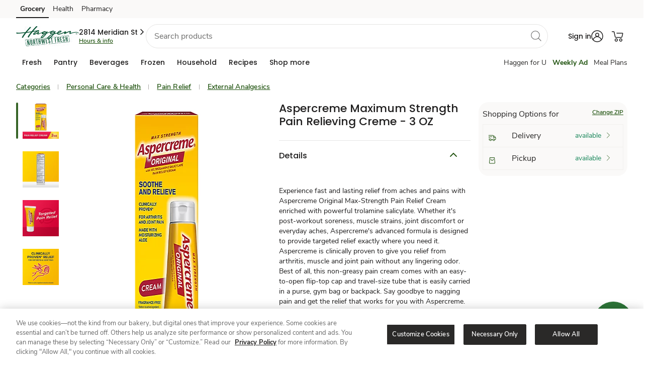

--- FILE ---
content_type: text/html; charset=utf-8
request_url: https://www.haggen.com/shop/product-details.970097242.html
body_size: 107482
content:
<!DOCTYPE html><html lang="en"><head><script src="/ofit-Life-a-Ser-had-O-furt-Meale-at-So-ple-broke" async></script><meta charSet="utf-8"/><meta name="viewport" content="width=device-width, initial-scale=1"/><meta name="viewport" content="width=device-width, initial-scale=1"/><link rel="stylesheet" href="/product/_next/static/css/1bdedd364279545a.css" data-precedence="next"/><link rel="stylesheet" href="/product/_next/static/css/8ed6efdba4e01995.css" data-precedence="next"/><link rel="preload" as="script" fetchPriority="low" href="/product/_next/static/chunks/webpack-b0e7846d74f9c45b.js"/><script src="/product/_next/static/chunks/fd9d1056-056d1d15bd2296ff.js" async=""></script><script src="/product/_next/static/chunks/117-aa868dc8d5e067dc.js" async=""></script><script src="/product/_next/static/chunks/main-app-acd51ae3277f2218.js" async=""></script><script src="/product/_next/static/chunks/360-7f216b2fcf27fb8f.js" async=""></script><script src="/product/_next/static/chunks/423-276aa22f88e40310.js" async=""></script><script src="/product/_next/static/chunks/503-a52edb627ab247b1.js" async=""></script><script src="/product/_next/static/chunks/app/details/%5Bbpn%5D/page-b615953bb659830c.js" async=""></script><script src="/product/_next/static/chunks/393-e768a17428dc8fe9.js" async=""></script><script src="/product/_next/static/chunks/app/layout-2e78095d1c049232.js" async=""></script><script type="text/javascript" src="/foundation/js/experimentation.bundle.js" async=""></script><meta http-equiv="Content-Security-Policy" content="default-src &#x27;self&#x27; &#x27;unsafe-inline&#x27; https://* &#x27;unsafe-eval&#x27;; img-src &#x27;self&#x27; https://* data: ; style-src &#x27;self&#x27; &#x27;unsafe-inline&#x27; https://*; child-src &#x27;self&#x27; &#x27;unsafe-inline&#x27; https://* &#x27;unsafe-eval&#x27; blob: ;"/><meta name="template" content="product-detail-page"/><meta name="allowedUserTypes" content="%5B%22A%22%2C%22G%22%2C%22R%22%2C%22C%22%5D"/><meta name="allowGuestAuthentication" content="true"/><meta name="redirections" content="%5B%5D"/><meta name="showZipcodeModal" content="true"/><link rel="preconnect" href="https://images.albertsons-media.com/"/><link rel="preconnect" href="https://assets.adobedtm.com"/><link rel="dns-prefetch" href="//cm.everesttech.net"/><link rel="dns-prefetch" href="//safewayinc.tt.omtrdc.net"/><link rel="dns-prefetch" href="//safewayinc.demdex.net"/><link rel="dns-prefetch" href="//stats.safeway.com"/><link rel="dns-prefetch" href="//www.google-analytics.com"/><link rel="dns-prefetch" href="//s.pinimg.com"/><link rel="dns-prefetch" href="//media-lax1.inq.com"/><link rel="dns-prefetch" href="//ct.pinterest.com"/><link rel="dns-prefetch" href="//connect.facebook.net"/><link rel="dns-prefetch" href="//albertsons.okta.com"/><link rel="dns-prefetch" href="//di.rlcdn.com"/><link rel="dns-prefetch" href="//albertsons.inq.com"/><link rel="preload" href="https://www.haggen.com/etc.clientlibs/wcax-commons/clientlibs/clientlib-jquery.min.js" as="script"/><link rel="preload" href="https://www.haggen.com/etc.clientlibs/wcax-commons/clientlibs/clientlib-base-v2.min.js" as="script"/><meta name="bannerType" content="www"/><link rel="icon" type="image/png" href="/product/favicons/haggen.ico"/><link rel="preload" href="https://www.haggen.com/etc.clientlibs/wcax-core/clientlibs/clientlib-unified-header/haggen.min.css" as="style"/><link rel="preload" href="https://www.haggen.com/etc.clientlibs/wcax-core/clientlibs/clientlib-unified-site/haggen.min.css" as="style"/><link rel="preload" href="https://www.haggen.com/product/_DST/ecom-banner-styles_green.css" as="style"/><title>Aspercreme Maximum Strength Pain Relieving Creme - 3 OZ - haggen</title><meta name="description" content="Shop Aspercreme Maximum Strength Pain Relieving Creme - 3 OZ from haggen. Browse our wide selection of External Analgesics for Delivery or Drive Up &amp; Go to pick up at the store!"/><meta name="robots" content="index, follow"/><link rel="canonical" href="https://www.haggen.com/shop/product-details.970097242.html"/><meta property="og:title" content="Aspercreme Maximum Strength Pain Relieving Creme - 3 OZ - haggen"/><meta property="og:description" content="Shop Aspercreme Maximum Strength Pain Relieving Creme - 3 OZ from haggen. Browse our wide selection of External Analgesics for Delivery or Drive Up &amp; Go to pick up at the store!"/><meta property="og:url" content="https://www.haggen.com/shop/product-details.970097242.html"/><meta property="og:site_name" content="haggen"/><meta property="og:image" content="https://images.albertsons-media.com/is/image/ABS/970097242-ECOM?$ng-ecom-pdp-desktop$&amp;defaultImage=Not_Available"/><meta property="og:type" content="website"/><meta name="twitter:card" content="summary"/><meta name="twitter:title" content="Aspercreme Maximum Strength Pain Relieving Creme - 3 OZ - haggen"/><meta name="twitter:description" content="Shop Aspercreme Maximum Strength Pain Relieving Creme - 3 OZ from haggen. Browse our wide selection of External Analgesics for Delivery or Drive Up &amp; Go to pick up at the store!"/><meta name="twitter:image" content="https://images.albertsons-media.com/is/image/ABS/970097242-ECOM?$ng-ecom-pdp-desktop$&amp;defaultImage=Not_Available"/><style type="text/css" id="allAlertCSS">.hideAllAlert{display:none!important}</style><script data-testid="jqueryjs" src="https://www.haggen.com/etc.clientlibs/wcax-commons/clientlibs/clientlib-jquery.min.js"></script><script data-testid="on-loadjs" src="https://www.haggen.com/etc.clientlibs/wcax-core/clientlibs/clientlib-unified-onload.min.js"></script>

<!-- -->


    


<!-- -->

    <!-- -->

    
        
<script type="text/javascript">
        SWY.CONFIGSERVICE.initFeatureToggleConfig('{"isMarketplaceDisabled":true,"isWineShopDisabled":true,"enableWebOTP":true,"isProductAPIUpdateDisabled":true,"enableExpediaCard":true,"disableOfferDetailsSpa":false,"disableDigitalAddtoCartForAllUsers":false,"disableRecipePriceandServingSearch":false,"enableRewardHistoryV2":false,"enableExclusionStoreIDsFeature":true,"disabledDefaultBannerUnit":false,"disableBiaQscABTest":true,"disableGrsEndpoint":false,"rewardHistoryV2":true,"disableAdRelevance":false,"disableSplashModal":true,"disableEnhancedOfferSearchParams":false,"disableNgLibraryForLoyaltyCard":false,"enableCashReward":true,"disableLoyaltyCardCarousel":false,"disableDealsHub":false,"enablePointsHistory":true,"enableNewRewardModalBtnUI":true,"isCookieACIPrefixEnabled":true,"enableBiaPageMicroApps":true,"isNavigationEngineDisabled":false,"enableHomeSponsoredCategoryIcons":false,"enableSponsoredCategoryIcons":true,"enableisSyndicated":true,"disableWeeklyAdPznPage":true,"disableWeeklyAdPznByHhid":true,"disableWeeklyAdPznABTesting":true,"disableWeeklyAdPznCouponCarousel":false,"disableWeeklyAdPznCouponsGrid":false,"isSearchSponsoredVerticalVideoDisabledflag":false,"isCarouselRedesignDisabled":false,"isBPNArrayP13nDisabled":false,"enableAppleSignIn":false,"enableReleaseACICookie":true,"isPdpAsSpaAngularDisabled":false,"isGuestAddToCartDisabled":false,"isMealCarouselRedesignDisabled":true,"isLoyaltyCardCarouselRedesignDisabled":true,"dnfEligibilityDisabled":false,"enableFireworkEssentialCookie":false,"isVncDeepLinkDisabled":false,"isBiaHpToastDisabled":false,"disableDynamicFilters":false,"disableFreshPassBonusPathModal":false,"enableACIKMSI":true,"disableSearchScrollToTop":false,"disableBIApcRedesign":true,"isDigitalDeliDisabled":false,"isCarouselAvailabilityTagDisabled":true,"isGridAvailabilityTagDisabled":false,"disableUcaSegments":true,"enableNextPageToken":true,"isPdpLabelsDisabled":false,"isSearchRecipesEnabled":true,"disableConversationalSearch":false,"disableLimitConversationId":false,"isRowFillV2Enabled":true,"isSBCEnhanceEnable":true,"isDealsFeaturedCarouselDisabled":false,"isAislesFeaturedCarouselDisabled":false,"isPdpSponsoredSlotsDisabled":false,"disableEcomGalleryApi":true,"TestFF":false,"enableThirdPartyV2":true,"enableThirdPartySocialV2":true,"enableThirdPartyLoginHint":true,"isPromoAsFlexDisabled":true,"disablePromoFromHeader":false,"videoIncludeOffersDisabled":false,"isUniversalDisplayBeaconsDisabled":false,"isDuplicateClickBeaconsDisabled":false,"disableDynamicGridFacets":true,"enableSignInpopupWrapper":true,"isAdBlockVideoDisabled":false,"isSpCarouselProductTrackingDisabled":false,"fwVideoCaptionAdjustmentDisabled":false,"biaHomePageSessionRefreshDisabled":true,"disableSmartBasketV2":false,"enableSpecialOccasion":true,"isGiftingTooltipEnabled":true,"clientSideGAMGptScriptDisabled":false,"enableProfileComplete":true,"enableAdditionalAddresses":true,"isAccount180DaysEnabled":true,"standardIntroV2Enabled":true,"heroIntroV2Enabled":true,"enableAcctDashV2":true,"enablexAPIAccountDashboard":true,"enableProgressiveProfileRewardsPoints":true,"enableGiftingDefaultAddress":true,"enableSelectiveCartDfta":true,"mobileCTAFixDisabled":false,"isAislesFlexBannerEnabled":true,"disableMerchBannerV2":false,"isMarketingCardInProductCarouselDisabled":false,"userInfoSkipIfGuest":true,"enableOssmLogout":true,"enableDefaultAddressV2":true,"isInHouseEotDisabled":false,"isAlwaysOnSurveyDisabled":true,"ultraSkinnyOnetagTrackingEnabled":false,"enableOnboardingFramework":true,"enableNotificationBannerWebgen":true,"enableUrgentWebNotification":true,"isCustomCakesDisabled":false,"searchDuplicateGamAdsDisabled":false,"criteoBackfillEnabled":true,"isDigitalDeliPdsModalDisabled":false,"enableShopByCategoryWebgen":true,"enableSHLandingScreen":true,"enableUnityBanners":true,"isCateringDisabled":true,"enableFreshPassRebranding":true}');
    </script>

    

    <script type="text/javascript">

        SWY.CONFIGSERVICE.initBannerDomainMapConfig('{"www-acmemarkets":"https://www.acmemarkets.com","www-business-tomthumb":"https://business.tomthumb.com","www-shaws":"https://www.shaws.com","www-tomthumb":"https://www.tomthumb.com","www-business-albertsons":"https://business.albertsons.com","www-business-acmemarkets":"https://business.acmemarkets.com","www-vons":"https://www.vons.com","www-business-pavilions":"https://business.pavilions.com","www-business-shaws":"https://business.shaws.com","www-business-starmarket":"https://business.starmarket.com","www-carrsqc":"https://www.carrsqc.com","www-kingsfoodmarkets":"https://www.kingsfoodmarkets.com","www-pavilions":"https://www.pavilions.com","www-shopalbertsonsmarket":"https://www.shopalbertsonsmarket.com","www-safeway":"https://www.safeway.com","www-shopunitedsupermarkets":"https://www.shopunitedsupermarkets.com","www-business-safeway":"https://business.safeway.com","www-albertsons":"https://www.albertsons.com","www-andronicos":"https://www.andronicos.com","www-business-jewelosco":"https://business.jewelosco.com","www-starmarket":"https://www.starmarket.com","www-albertsonsmarket":"https://www.albertsonsmarket.com","www-haggen":"https://www.haggen.com","www-balduccis":"https://www.balduccis.com","www-shopmarketstreet":"https://www.shopmarketstreet.com","www-jewelosco":"https://www.jewelosco.com","www-business-vons":"https://business.vons.com","www-randalls":"https://www.randalls.com","www-shopamigos":"https://www.shopamigos.com","www-unitedsupermarkets":"https://www.unitedsupermarkets.com","www-business-randalls":"https://business.randalls.com"}');
        SWY.CONFIGSERVICE.initOktaConfig('{"mobileClientId":"0oad8aiwt7ZA7sWcz0h7","webClientId":"0oap6ku01XJqIRdl42p6","serviceClientId":"","unifiedLoginRedirectURI":"/bin/safeway/unified/sso/authorize","wwwLoginRedirectURI":"/bin/generic/sso/authorize","tokenPassToDotNet":"false","url":"https://albertsons.okta.com","issuer":"https://albertsons.okta.com/oauth2/ausp6soxrIyPrm8rS2p6","ossmLogoutRedirectURI":"/abs/int/sso/api/v1/auth/1p/logout","logoutRedirectURI":"/bin/safeway/unified/logout","tokenEndpoint":"https://albertsons.okta.com/oauth2/ausp6soxrIyPrm8rS2p6/v1/token","loginRedirectURI":"/bin/safeway/unified/sso/authorize","thirdPartyOauth2ServerId":"auso60ijvjO2uaYyQ2p7","maxAge":2700,"thirdPartyUrl":"https://ciam.albertsons.com/oauth2","authorizeEndpoint":"https://albertsons.okta.com/oauth2/ausp6soxrIyPrm8rS2p6/v1/authorize","appClientId":"","exchangeCode":"true"}');
        SWY.CONFIGSERVICE.initNimbusConfig('{"offerDefinitionPath":"/offer/{offerId}/definition","offerDefinitionCachePath":"/offer/{offerId}/definition/cacheTs/{offerTs}","couponImageBaseUrl":"https://www.safeway.com/CMS/j4u/offers/images/","offerTypes":{"U":"Unlimited use","O":"One time use","M":"One time use"},"couponTypes":{"PD":"Personalized Deal","MF":"Coupon","SC":"Coupon","CC":"Coupon","GR":"Grocery Reward","TR":"Monopoly Prize","WS":"Weekly Ad"},"filterCouponTypes":{"PD":"Personalized Deal","MF":"Coupon","SC":"Coupon","CC":"Coupon","manufacturerCoupons":"Coupon"},"couponActionTypes":{"CL":"Clip","CLD":"Clipped","AC":"ADD","ADC":"ADDED","CLC":"Clip Coupon","CLCUDC":"Clip Offer","SCC":"Activate","CC":"Bonus Path Completed"},"offerValidation":true,"usePcfEndpoint":false,"useXapiForOfferDetail":true,"useXapiForCoupons":true,"targetCompanionOffers":false,"arSubscriptionKey":"fee1766a73bf47e49fa1e6a02b53308c","arAuthorizeBasePath":"/abs/pub","arScriptBasePath":"/abs/pub","snsEndpointAllSubscriptionsKey":"379d5b830a494af18fb37cb379afb675"}');
        SWY.CONFIGSERVICE.initDatapowerConfig('{"clientId":"306b9569-2a31-4fb9-93aa-08332ba3c55d","clientSecret":"N4tK3pW7pP6nB4kL6vN4kW0rS5lE4qH2fY0aB2rK1eP5gK4yV5","host":"api-prod-origin.safeway.com","clientHost":"","datapowerBasePath":"/abs/pub","extBasePath":"/abs/ext","extClientId":"6b36fd48-5aa4-4e5b-933b-eaa390ce7ce1","extClientSecret":"dT8rC3eY5fM6oR2kN7rI3rB0hU3fJ0pS2qX4cG5wT1hD1iS6uD","datapowerxAPIBasePath":"/abs/pub","apimPcfJ4uBasePath":"/abs/pub/justforu","tokenvaultEndpoint":"/abs/int/ospg/tokenvault","tokenvaultSubscriptionKey":"0fa1435d95894cb08e5461e86cc666fb","cncHost":"api-aem-prod.albertsons.com","cncCtxPath":"/abs/pub/cnc","cncServiceBasePath":"/abs/int/cnc/ucaservice","cncServiceCvisBasePath":"/abs/pub/cnc/cvisservice","cncSubscriptionKey":"9e38e3f1d32a4279a49a264e0831ea46","chaseSubscriptionKey":"1d8f9e6f8b0d4ce29468d6d82f5847b8","xapiServiceBasePath":"/abs/int/xapi/storeresolver","xapiSubscriptionKey":"7bad9afbb87043b28519c4443106db06","apimSubscriptionKey":"9e38e3f1d32a4279a49a264e0831ea46","slocHost":"api-aem-prod.albertsons.com","slocEndpoint":"/abs/int/api/services/locator/getAllStores","slocSubscriptionKey":"dd36328fc6e14abd80df440f26369216","ppmsApimSubscriptionKey":"2e73596cec514ce78490d1e62004e746","ppmsApiEndpoint":"/abs/prodint/ppms/","csmsApiEndpoint":"/abs/pub/cnc/csmsservice/api/csms","csmsSocialApiEndpoint":"/abs/int/cnc/csmsservice/api/csms","xApiConvertHost":"www.safeway.com","xApiConvertBasePath":"/abs/int/xapi/osbb-xapi","ztpReceiptsBasepath":"/abs/qapub/ztp/receipt","ztpReceiptsSubscriptionKey":"95a180415fb546919d55525edbb5fbd7","xApiConvertSubscriptionKey":"60f30c9babf24cb595a9386f191b3502","includeDivestitureStoresFlag":"false","rxwaBasepath":"/abs/prod","b4uClippedSubscriptionKey":"442502f05e89457b845a6ef0aa43b261"}');
        SWY.CONFIGSERVICE.initStoreResolutionConfig('{"yextConfig":{"apiKey":"843b2f10cedf121969b2e44eab5f15aa","version":"20180530","limit":"10","radius":"200","isStackingLimitFeature":"true"},"shopDefaultZipcode":"98226","shopDefaultStoreId":"3430","bannerDefaultZipcode":"98226","bannerDefaultStoreId":"3430"}');
        SWY.CONFIGSERVICE.initQueryStringConfig('{"adobeAnalytics":["Cmpid","cmpid","Icmpid","icmpid","type","ch","cd","ck","cmpId","r","adobe_mc_sdid","adobe_mc_ref","ctype","FullSite","totalCoupons","couponsClipped","autoclipError","clipFailCode","clipFailMessage","ml"],"affiliateMarketing":["AID","PID","SID","Cjevent","cjevent","event","eventId","qtnt","eventid","category","division","eventCorrelationId","eventDateTime","eventName","externalOfferId","offerId"],"googleAnalytics":["UTM","utm_source","utm_medium","utm_campaign","utm_term","utm_content"],"salesforceMarketing":["push","pushCampaign","pushSection","PushOfferType","pushOfferId","deeplinkuid","emailToken"],"loyaltySearch":["storeId","langId","pageSize","query","queryFilter","currentPage"],"shopSearch":["q","aisle","brand","zipcode","deeplink","fq","departmentName","nutrition","price","offerType"],"otherAnalytics":["HHID","hhid","ADID","EID","SID","Theme","theme","themeNm","goto","action","modaltype","activetab","redirect_uri","clientId","state","scope"],"googleAdManager":["testad"]}');
        SWY.CONFIGSERVICE.initErumsConfig('{"store.apim.key":"c645e9387c654aa8ae253045f648bfac","slot.service.endpoint":"/abs/pub/slotservice/api/v1/slot","store.service.endpoint":"/abs/pub/erums/storeservice/api/v2/store/","cart.by.customer.path":"/cart/customer/","spa.editorder.endpoint":"/erums/order/edit","dnfcart.endpoint":"/erums/cart/dnf","apim.key":"c645e9387c654aa8ae253045f648bfac","cart.path":"/cart/","dug.store.service.endpoint":"/abs/pub/erums/storeservice/api/v2/store/dug","checkout.endpoint":"/ecom/checkout/modern1/clientcheckout","spa.checkout.endpoint":"/erums/checkout/","fullcart.endpoint":"/erums/cart/","xapi.apim.key":"3449ea63639a4542b377ebcb8aaac314","spa.slot.endpoint":"/erums/store/","erums.slot.service.endpoint":"/abs/pub/erums/slotservice/api/v2/slots","isErums_replaced":false,"orders.service.endpoint.v2":"/abs/pub/erums/orderservice/api/v2","delivery.pref.service.endpoint":"/abs/pub/xapi/erums/api/v1/delivery/preference","orders.service.endpoint":"/abs/pub/erums/orderservice/api/v1","xapi.pdreco.apim.key":"7bad9afbb87043b28519c4443106db06","cart.apim.key":"c645e9387c654aa8ae253045f648bfac","cart.service.endpoint":"/abs/pub/erums/cartservice/api/v1","cart.apim.trace":true,"editorder.oldversion":false,"erums_replacedBanners":["tomthumb","albertsons","vons","safeway","randalls","pavilions","jewelosco"],"store.apim.trace":true,"erums.enabled":true}');
        SWY.CONFIGSERVICE.initDomainConfig('{"trustedBannerDomains":["albertsons.com","jewelosco.com","pavilions.com","randalls.com","safeway.com","tomthumb.com","vons.com","acmemarkets.com","carrsqc.com","luckylowprices.com","shaws.com","starmarket.com","kingsfoodmarkets.com","balduccis.com","haggen.com","andronicos.com","shopamigos.com","shopalbertsonsmarket.com","shopmarketstreet.com","shopunitedsupermarkets.com"],"trustedNonBannerDomains":["albertsonscompanies.com","recipesandmeals.com","justforu.com","moreforu.com"],"trustedThirdPartyDomains":["jbgottstein.com","aviapartners.com","lucernefoods.com","shopplaywin.com"],"allTrustedDomains":["albertsons.com","jewelosco.com","pavilions.com","randalls.com","safeway.com","tomthumb.com","vons.com","acmemarkets.com","carrsqc.com","luckylowprices.com","shaws.com","starmarket.com","kingsfoodmarkets.com","balduccis.com","haggen.com","andronicos.com","shopamigos.com","shopalbertsonsmarket.com","shopmarketstreet.com","shopunitedsupermarkets.com","albertsonscompanies.com","recipesandmeals.com","justforu.com","moreforu.com","jbgottstein.com","aviapartners.com","lucernefoods.com","shopplaywin.com"],"defaultRedirectUrl":"/home.html","redirectDomainMap":{"food4less":"www.food4less.com","smithsfoodanddrug":"www.smithsfoodanddrug.com","bakersplus":"www.bakersplus.com","picknsave":"www.picknsave.com","marianos":"www.marianos.com","harristeeter":"www.harristeeter.com","ralphs":"www.ralphs.com","kingsoopers":"www.kingsoopers.com","dillons":"www.dillons.com","jaycfoods":"www.jaycfoods.com","qfc":"www.qfc.com","fredmeyer":"www.fredmeyer.com","foodsco":"www.foodsco.net","rulerfoods":"www.rulerfoods.com","metromarket":"www.metromarket.net","citymarket":"www.citymarket.com","owensmarket":"www.kroger.com","frysfood":"www.frysfood.com","pay-less":"www.pay-less.com","gerbes":"www.gerbes.com","kroger":"www.kroger.com"}}');
        SWY.CONFIGSERVICE.initWcaxXapiConfig('{"store.resolver.delivery.endpoint":"/abs/pub/xapi/storeresolver/delivery","targetedcontent.subkey":"f9e1663be74141f19d77e651d7ff3216","p13n.dnf.apimSubscriptionKeyHeader":"ocp-apim-subscription-key","sellerapi.sellerid.baseurl":"/abs/pub/osmi/mkpseller","store.resolver.storesByAddress.endpoint":"/abs/pub/xapi/storeresolver/v2/storesByAddress","plannedmeals.subkey":"24d88190dbe24ec1a87006f1c853d327","carousel.product.apibased.flag":false,"sponsoredads.domainapi.endpoint":"/abs/pub/EMSMSponsoredbanner/v1/sponsoredbanner","store.resolver.derivedecom.endpoint":"/abs/pub/xapi/storeresolver/derivedecom","globalHeader.getNavigation.endpoint":"/abs/int/xapi/web-navigation/webnavigation/getNavigation","carousel.rollout.banners":["vons","pavilions"],"globalHeader.getNavigation.subkey":"6c21edb7bcda4f0e918348db16147431","storehierarchymktp.subkey":"e914eec9448c4d5eb672debf5011cf8f","webpreload.storeflags.endpoint":"/abs/pub/xapi/preload/webpreload/storeflags","sns.contentservice.apim.subkey":"7bad9afbb87043b28519c4443106db06","targetedcontent.endpoint":"/abs/pub/xapi/cswebhome/contentServiceWebHome/getZone","store.resolver.pickup.endpoint":"/abs/pub/xapi/storeresolver/pickup","spotlightbanner.xapi.endpoint":"/abs/pub/xapi/sponsoredcontent/v2/spotlights","store.resolver.storetoshopping.endpoint":"/abs/pub/xapi/storeresolver/storetoshopping","targetedcontentv2.endpoint":"/abs/int/xapi/cswebhome/contentServiceWebHome/getZone","webgen.notification.subkey":"5bf18a05fe7e43a09f1071ecd3b6e618","webgen.notification.expiry":4,"sellerapi.sellerid.endpoint":"/api/v2/marketplace/sellers/sellerid/","sellerapi.zipCode.endpoint":"/api/v2/marketplace/sellers/zipcode/","ocrp.rewards.stackinglimit.endpoint":"/abs/pub/xapi/ocrp/rewards/stackinglimit","targetedContentLanding.subkey":"6c21edb7bcda4f0e918348db16147431","p13n.dnf.contentZoneEndpoint":"/content/web/getZone","s7.contextPath":"/is/image/ABS/","carousel.offer.apibased.flag":false,"ocrp.rewards.transaction.endpoint":"/abs/pub/xapi/ocrp/rewards/transactionhistory","s7.domain":"https://images.albertsons-media.com","store.resolver.ziptocity.endpoint":"/abs/pub/xapi/storeresolver/zipcodetocity","targetedcontentv2.subkey":"6c21edb7bcda4f0e918348db16147431","promiseapi.winelandingpromise.endpoint":"/abs/prodint/oslm/wineshippingpromise/api/v1/wineshipping/landingPromise","store.resolver.storeaddress.endpoint":"/abs/pub/xapi/storeresolver/storeaddress","sns.arservice.apim.contentTypeHeader":"Content-Type","sponsoredbanner.xapi.v2.endpoint":"/abs/pub/xapi/sponsoredcontent/v2/sponsoredbanner","promiseapi.sellermethods.subkey":"69a6e8653da34eee945c9683505890be","sns.arservice.all.endpoint":"/osar/snsorderorch/api/sns/","p13n.loyaltyCarousel.basePath":"/abs/pub/xapi/p13n/deals","ocrp.rewards.scorecard.endpoint":"/abs/pub/xapi/ocrp/rewards/scorecard","sellerapi.sellerid.subkey":"101cde6bf1b9485792d3966319df92e5","webgen.notification.endpoint":"/abs/int/xapi/osdy-xapi-web-inapp-msg/inappmsg/getMessages","store.resolver.all.endpoint.v2":"/abs/pub/xapi/storeresolver/v2/all","p13n.dnf.apimSubscriptionKeyValue":"f9e1663be74141f19d77e651d7ff3216","sellerapi.markettype":"ASIAN","store.resolver.instore.endpoint":"/abs/pub/xapi/storeresolver/instore","webpreload.storeflags.apim.key":"7bad9afbb87043b28519c4443106db06","wcax.xapi.apim.key":"7bad9afbb87043b28519c4443106db06","sns.arservice.apim.subkey":"379d5b830a494af18fb37cb379afb675","promiseapi.sellermethods.baseurl":"/abs/int/3pl/marketplace","sponsoredicons.domainapi.v2.endpoint":"/abs/pub/EMSMBanner/v2.3/icons","spotlightvideo.xapi.endpoint":"/abs/pub/xapi/sponsoredcontent/v2/spotlightvideo","plannedmeals.endpoint":"/abs/pub/dirm/menuservice/v1/planned-meals?storeId\u003d","store.resolver.all.endpoint":"/abs/pub/xapi/storeresolver/all","p13n.splashModal.basePath":"/abs/pub/xapi/p13n/recommendations","targetedContentLanding.endpoint":"/abs/int/xapi/cs-web-lp/webLandingPage/getZone","sns.contentservice.getzone.endpoint":"/abs/pub/xapi/sns/snscontentservice/getZone","promiseapi.sellermethods.endpoint":"/api/v1/sellerShipMethods","sponsoredads.domainapi.v2.endpoint":"/abs/pub/EMSMSponsoredbanner/v2/banners","wcax.domain.api.apim.key":"4d9ab73195dc4c5bb175015e2ad9a56d","p13n.genericCarousel.basePath":"/abs/pub/xapi/p13n/products","p13n.dnf.basepath":"/abs/pub/xapi/dnfservice","b4u.offers.filter.guest.endpoint":"/abs/pub/dce/offergallery/anonymous/offers/filter","promiseapi.winelandingpromise.subkey":"c2229190964b4e90aa35237137d65bed","ocrp.rewards.rewardshistory.endpoint":"/abs/pub/xapi/ocrp/rewards/rewardsHistory","sns.arservice.apim.subkeyHeader":"ocp-apim-subscription-key","store.resolver.zipcodetoshopping.endpoint":"/abs/pub/xapi/storeresolver/zipcodetoshopping","b4u.offers.filter.endpoint":"/abs/pub/dce/offergallery/offers/filter","storehierarchymktp.endpoint":"/abs/pub/xapi/v1/aisles/store-hierarchy","store.resolver.delivery.endpoint.v2":"/abs/pub/xapi/storeresolver/v2/delivery","globalHeader.getNavigation.timeout":3000,"ocrp.rewards.xapi.apim.key":"daedbc8e06814b3f857bfe1f00270865","sns.arauthorize.basepath":"/abs/pub","store.resolver.validate.endpoint":"/abs/pub/xapi/storeresolver/validate"}');
        SWY.CONFIGSERVICE.isEnableStoreIdSelectorOnPage = 'false'
        SWY.CONFIGSERVICE.initOsdpConfig('{"osdp.slot.promise.service.endpoint":"/abs/pub/osdp/slotpromiseservice/api/v1/promise/slots","osdp.apim.key":"6f4598048206487fb8402c5a359fa590"}');
        SWY.CONFIGSERVICE.initOMSConfig('{"oms.apim.key":"b4ce7897b35e4065a671242b66b4280d","oms.ordersummary.basepath":"/abs/pub/osco/ordersummarycountservice","apim.api.purchase.purchases.basepath":"/abs/pub/xapi/purchases","swy.api.purchase.service.purchases.apim.key":"7bad9afbb87043b28519c4443106db06","apim.api.purchase.lastorder.endpoint":"/lastorder","apim.api.purchase.pastpurchases.endpoint":"/pastpurchases"}');
        SWY.CONFIGSERVICE.initPopularSearches('{"popularSearches":["steak","seafood","corn","watermelon","chips","dip","ice cream","milk","eggs","bread"]}');
        SWY.CONFIGSERVICE.initSearchConfig('{"defaultBanner":"safeway","popularSearchesPath":"/content/safeway/banner-configurations/{banner}/popular-searches","b2cPopularSearchesPath":"/content/experience-fragments/www/{banner}/en/generic_content/popular-search/master/jcr:content/root/responsivegrid/popular_search_list.model.json","b2bPopularSearchesPath":"/content/experience-fragments/b2b/www/{banner}/en/generic_content/popular-search/master/jcr:content/root/responsivegrid/popular_search_list.model.json","maxAutoSuggestCount":"10","bloomReachSuggestHost":"prod.apim.azwestus.stratus.albertsons.com","bloomReachSuggestEndpoint":"/api/v1/suggest/","bloomReachCoreHost":"staging-core.dxpapi.com","bloomReachCoreEndpoint":"/api/v1/core/","apimHost":"","apimCoreEndpoint":"/api/v1/core/Search_Results","apimSubscriptionKey":"e914eec9448c4d5eb672debf5011cf8f","accountId":"6175","authKey":"eyxny75nafpl1ra4","domainKey":"albertsons","applyKeywordRedirect":"true","apimSearchPath":"/abs/pub/xapi","apimSearchProductsEndpoint":"/search/products","apimAislesProductsEndpoint":"/v1/aisles/products","apimSearchSponsoredCarouselEndpoint":"/search/sponsored-carousel","apimSearchPickedForYouEndpoint":"/pdreco/dietary-preferences","apimSearchP13nGenericEndpoint":"/p13n/products","apimP13nSubscriptionKey":"7bad9afbb87043b28519c4443106db06","apimAislesStoreHierarchyEndpoint":"/v1/aisles/storehierarchy","apimSearchProductsAPIPath":"/abs/pub/xapi/search/products","apimAislesProductsAPIPath":"/abs/pub/xapi/v1/aisles/products","apimPathwaySearchProductsEndpoint":"/wcax/pathway/search","apimPathwayCategoryProductsEndpoint":"/wcax/pathway/category","brPastPurchaseDebugKey":"abc123","brPastPurchaseDebugKeyFlag":"false","grsSuggestEndpoint":"/abs/pub/xapi/search/autosuggest","elasticSuggestEndpoint":"/abs/pub/xapi/search/elastic/autosuggestion","apimProgramSearchPath":"/abs/pub/xapi","apimProgramSearchProductsEndpoint":"/pgmsearch/v1/search/products","apimProgramSubscriptionKey":"5e790236c84e46338f4290aa1050cdd4","recipeByIdEndpoint":"/v2/recipe-discovery/by-id","recipeByCookbookIdEndpoint":"/v2/recipe-discovery/by-cookbook"}');
        SWY.CONFIGSERVICE.initPastOrderStatusConfig('{"past.order.status.apim.key":"d367a31524784bac9f143353d6716ad4","past.order.status.endpoint":"/abs/pub/oss/ossservice/api/v1/customer/"}');
        SWY.CONFIGSERVICE.initBringgConfig('{"order.status.check.time.min":2,"basepath":"/abs/pub","instore.pickup.path":"/3pl/orderservice/common/v1/pickupInfo","order.arrival.path":"/3pl/arrival/api/v1/event/mobileevents","order.details.path":"/3pl/abs/api/v2/order/details","apim.key":"d031a17fd5ca437e8d2c9d91327d4e6a","order.call.store.time.min":5,"apim.key.pickup":"d031a17fd5ca437e8d2c9d91327d4e6a"}');
        SWY.CONFIGSERVICE.initCatalogConfig('{"apim.api.catalog.increment.price.list.endpoint":"/catalog/incrementPriceList","apim.api.catalog.product.bpn.endpoint":"/catalog/products-by-bpn","catalog.service.enable":true,"apim.api.brand.index.service.path":"/abs/int/xapi","apim.api.catalog.deals.endpoint":"/catalog-deals/deals","swy.api.apim.catalog.service.baseurl":"prod.apim.azwestus.stratus.albertsons.com","mockinator.brand.index.endpoint":"/abs/devpub/mock-playback/mockinator/playback/brandIndexSearch","swy.api.catalog.service.apim.key":"e914eec9448c4d5eb672debf5011cf8f","apim.api.catalog.path":"/abs/pub/xapi","mockinator.brand.index.service.baseurl":"dev1.apim.azwestus.stratus.albertsons.com","api.catalog.timeout.brand.index":3000,"apim.api.catalog.cba.endpoint":"/catalog-deals/channel-based-availability","apim.api.brand.index.service.endpoint":"/v1/aisles/brandindex","apim.api.brand.index.service.baseurl":"api-aem-prod.albertsons.com","apim.api.catalog.departments.endpoint":"/catalog-deals/departments","apim.api.catalog.product.upc.endpoint":"/catalog/products-by-upc","api.catalog.timeout.product.by.bpn":1000,"apim.api.brand.index.service.key":"e914eec9448c4d5eb672debf5011cf8f","apim.api.catalog.virtual.shelf.endpoint":"/catalog-deals/virtual-shelf","swy.api.catalog.service.endpoint":"/abs/pub/catalog/catalogservice","catalog.xapi.enable":true,"internal.apim.base.path":"/abs/int/xapi","internal.apim.domain":"api-aem-prod.albertsons.com","mockinator.brand.index.service.api.key":"cc18c4fbb7f540099142b1f9adb2558f","swy.api.product.service.apim.key":"7bad9afbb87043b28519c4443106db06","internal.apim.subscription.key":"6c21edb7bcda4f0e918348db16147431","api.catalog.timeout.pdp.data":1500}');

        // If we need to auto Sign-In the user if it has a valid session token
        AB.COMMON.autoSignInIfSessionTokenAvailable();

        //Editorder api version by flag
        if (SWY.CONFIGSERVICE.erumsConfig['editorder.oldversion'] === false) {
            SWY.CONFIGSERVICE.erumsConfig['orders.service.endpoint'] = SWY.CONFIGSERVICE.erumsConfig['orders.service.endpoint.v2'];
        }
    </script>

    <!-- -->
    
        
            <!-- -->
        
    
    
    
    <script type="text/javascript">
        SWY.CONFIGSERVICE.init(
            '{"isNavigationEngineDisabled":"true","contentSiteGenericRootPath":"/content/shop/{banner}/en","brSEOWidgetRolloutBanners":["vons","safeway","jewelosco","tomthumb","albertsons"],"marketplaceAislesPageRootPath":"/content/shop/{banner}/en/marketplace/aisles","enableBreadcrumbForWinePDP":["safeway","vons","pavilions","andronicos","albertsons"],"wineStoreId":"5799","bannerIds":["tomthumb|6","albertsons|66","vons|2","safeway|1","randalls|5","pavilions|8","jewelosco|55","carrsqc|4","acmemarkets|77","starmarket|33","shaws|44","kingsfoodmarkets|16","balduccis|17","haggen|12","andronicos|24","shopamigos|22","shopmarketstreet|99","unitedsupermarkets|15","albertsonsmarket|11","shopunitedsupermarkets|15","shopalbertsonsmarket|11"],"couponCarouselDeferFlag":"true","customCategoryTitleFormat":"{brand} {nutrition} {name}","contentWwwXFGenericRootPath":"/content/experience-fragments/www/{banner}/en","restrictedPagesForAuthenticatedRegistered":["/welcome.html","/sign-in.html","/sign-in.error"],"contentXFGenericRootPath":"/content/experience-fragments/shop/{banner}/en","appIDs":["acmemarkets:667621570","albertsons:542751329","andronicos:1612170355","balduccis:1621119805","carrsqc:1497970569","haggen:1612169560","jewelosco:680797126","kingsfoodmarkets:1621119198","pavilions:512696094","randalls:541919605","safeway:521487551","shaws:672371243","starmarket:852361100","tomthumb:542062486","vons:507610946"],"recipesXfPageRoot":"/content/experience-fragments/shop/recipes","carouselOfferAPIBased":"false","domainScriptValue":"0dc498b2-10a1-45c6-8ebc-378735beffc5","reSignInPagePath":"/content/www/{banner}/en/account/re-sign-in","enableFullBreadcrumbForMarketplaceAisles":["safeway","jewelosco","albertsons","pavilions","vons","shaws","acmemarkets","balduccis","carrsqc","kingsfoodmarkets","randalls","starmarket","tomthumb"],"isClosedStoreEnabled":"true","carouselRolloutBanners":["vons","pavilions"],"bannerLevelSixtyHexKeyPath":"/content/safeway/banner-configurations/banners/level-sixty-hex-keys/jcr:content/list","sellerApiSellerIdBaseUrl":"/abs/qapub/mock-playback/mockinator/playback","aislePageTemplatePath":"/conf/{banner}/settings/wcm/templates/aisle-page","identifier":"SafewayECOMAPICommerce","nonShopBanners":[],"kafkaProductReplicationEnabled":"true","recipesXfRootPath":"/content/experience-fragments/shop/recipes","loginSuccessDefault":"/content/{banner}/en/home.html","sellerApiSellerIdEndpoint":"/api/seller/","wineLandingPagePath":"/content/www/{banner}/en/vineandcellar/landing/jcr:content","banners":["tomthumb","albertsons","vons","safeway","randalls","pavilions","jewelosco","carrsqc","shaws","acmemarkets","starmarket","haggen","andronicos","kingsfoodmarkets","balduccis","shopamigos","shopmarketstreet","unitedsupermarkets","albertsonsmarket","shopunitedsupermarkets","shopalbertsonsmarket"],"seoJsonLdMarkupFlag":"true","supportedBrowserVersions":["chrome:77|safari:11|chromium:77|edge:18|firefox:60"],"b2cTargetedAislePromoPath":"/content/experience-fragments/xf/aisle_promo","deepLinkPages":["/product-details","/recipes/detail","/search-results","/aisles","/recipes","/deals"],"recipesDetailPagePath":"/content/shop/{banner}/en/recipes/detail","searchResultsPathJ4U":"/content/www/{banner}/en/foru/coupons-deals","storeIdSelectorExcludedPagePaths":["/content/www/{banner}/en/home","/content/www/{banner}/en/foru/offer-details","/content/shop/{banner}/en/deals","/content/shop/{banner}/en/product-details","/content/www/{banner}/en/mobile-pickup","/content/www/{banner}/en/instore-pickup","/content/www/{banner}/en/my-vaccine-communication","/content/www/{banner}/en/my-vaccine-communication-unsubscribe","/content/www/{banner}/en/account","/content/www/{banner}/en/error-page","/content/www/{banner}/en/assistant","/content/www/{banner}/en/mobile-chat","/content/shop/{banner}/en/welcome","/content/shop/{banner}/en/purchases","/content/shop/{banner}/en/search-results","/content/shop/{banner}/en/error-page","/content/meals","/content/www/{banner}/en/mobile","/content/shop/{banner}/en/product-review","/content/www/{banner}/en/foru/rewards/reward-details"],"brSEOWidgetAccountId":["vons|6495","safeway|6551","jewelosco|6550","tomthumb|6549","albertsons|6567"],"wwwSignInPagePath":"/content/www/{banner}/en/account/sign-in","newCreateAccountBanners":["tomthumb","vons","randalls","albertsons","pavilions","jewelosco","safeway","carrsqc","shaws","acmemarkets","starmarket","kingsfoodmarkets","balduccis","haggen","andronicos"],"bannerUnitImpressionThreshold":"0.99","enablePrebookSlotModalFlag":"false","b2cTargetedPromoPath":"/content/experience-fragments/xf/promos","bannerProductPath":"/etc/commerce/products/{banner}","allowedPagesForPreviouslyAuthenticatedGuest":["/sign-in.html","/need-zipcode.html","/no-service.html","/notify.html","/sign-in.error","/accessibility-policy.html","/supply-chain-transparency.html","/multi-banner-login.html","/404.html","/500.html"],"sellerLandingPagePath":"/content/www/{banner}/en/{market}/{seller}","mobileFaqQueryContentPath":"/content/experience-fragments/xf/mobileapp/aisles/L2/faq","autoBlockJs":"","sellerApiSellerIdSubKey":"8ca6295a55f54368844b5982edc1cc01","freshPassRestrictedZipcodes":["86040"],"enableFullBreadcrumbForMarketplacePDP":["safeway","jewelosco","albertsons","pavilions","vons","shaws","acmemarkets","","balduccis","carrsqc","kingsfoodmarkets","randalls","starmarket","tomthumb"],"serialVersionUID":211302848551492111,"serverSideFacetRolloutBanners":["tomthumb--L4|L3","albertsons--L4|L3","vons--L4|L3","safeway--L4|L3","randalls--L4|L3","pavilions--L4|L3","jewelosco--L4|L3","carrsqc--L4|L3","shaws--L4|L3","acmemarkets--L4|L3","starmarket--L4|L3","kingsfoodmarkets--L4|L3","balduccis--L4|L3","haggen--L4|L3","andronicos--L4|L3"],"bannerDefaultLightHexKeyPath":"/content/safeway/banner-configurations/banners/default-light-hex-keys/jcr:content/list","bannerErrorMessagesPath":"/content/safeway/banner-configurations/{banner}/error-messages","catalogId":"1786","isServerSideFacetEnabled":false,"sellerApiShipMethodsEndpoint":"/api/v1/marketplace/sellerShipMethods","sellerInfoRootPath":"/content/experience-fragments/www/marketplace/sellerinformation/sellerinformation/jcr:content/root/responsivegrid/managesellerinformat/sellerInfo","carouselProductAPIBased":"false","loginTimeout":"1800","recipesHomePagePath":"/content/shop/{banner}/en/recipes","isDivestitureDisabled":"true","cookiesSecureFlag":"true","mobileAislesQueryContentPath":"/content/experience-fragments/xf/mobileapp/aisles/L2","mobileDefaultFragmentPath":"/content/experience-fragments/xf/mobileapp/aisles/L2/all-l2-default","bannerDefaultHexKeyPath":"/content/safeway/banner-configurations/banners/default-hex-keys/jcr:content/list","mobileCopyBlockQueryContentPath":"/content/experience-fragments/xf/mobileapp/aisles/L2/copyblocks","contentWwwSiteGenericRootPath":"/content/www/{banner}/en","supportedBrowserVersionsMobile":["chrome:77|safari:11|chromium:77|edge:18|firefox:69|samsungbrowser:10.1|silk:76"],"isUpdatePreferenceEnabled":"false","allowedPagesForAnonymous":["/welcome.html","/sign-in.html","/no-service.html","/notify.html","/welcome-back.html","/need-zipcode.html","/sign-in.error","/accessibility-policy.html","/supply-chain-transparency.html","/recipes/detail","/multi-banner-login.html","/recipes","/deals","/404.html","/500.html","/no-service.error"],"widgetId":"yjq2e6j7","userInfoDefaultStoreFlag":"true","bannerForUKeyPath":"/content/safeway/banner-configurations/banners/banner-foru-keys/jcr:content/list","b2cDefaultPromoPath":"/content/experience-fragments/xf/aisle_promo/default","notMigratedUnityBanners":["shopamigos|amigosunited.com","shopalbertsonsmarket|albertsonsmarket.com","shopunitedsupermarkets|unitedsupermarkets.com","shopmarketstreet|marketstreetunited.com"],"storesConfigPath":"/content/safeway/banner-configurations/{banner}/b2cstoreconfig","wwwBanners":["tomthumb","albertsons","vons","safeway","randalls","pavilions","jewelosco","carrsqc","acmemarkets","starmarket","shaws","kingsfoodmarkets","balduccis","haggen","andronicos","shopamigos","shopmarketstreet","unitedsupermarkets","albertsonsmarket","shopunitedsupermarkets","shopalbertsonsmarket"],"storeIdSelectorIncludedPagePaths":["/content/www","/content/shop"],"seoConfigurationsPath":"/content/safeway/seo-configurations/aisles-descr-templates","recipeIngredientsPath":"/content/shop/{banner}/en/recipes/ingredients","bannerKeyPath":"/content/safeway/banner-configurations/banners/banner-keys/jcr:content/list","bannerColorThemeKeyPath":"/content/safeway/banner-configurations/banners/color-theme-keys/jcr:content/list","loginPageDefault":"/content/{banner}/en.html","b2cGlobalDefaultPromoPath":"/content/experience-fragments/xf/aisle_promo/default/globalDefault/master/jcr:content/root/responsivegrid/promo","searchResultsPath":"/content/shop/{banner}/en/search-results","aislesPageRoot":"/content/shop/{banner}/en/aisles","aislesXfPageRoot":"/content/experience-fragments/shop/{banner}/en/aisles","wwwHomePagePath":"/content/www/{banner}/en/home","appClipBundleIds":["acmemarkets:com.mywebgrocer.acme.Clip ","albertsons:com.mywebgrocer.albertsons.Clip ","andronicos:com.andronicos.j4u.Clip","balduccis:com.balduccis.j4u.Clip ","carrsqc:com.carrs.shop.Clip ","haggen:com.haggen.j4u.Clip","jewelosco:com.mywebgrocer.jewelosco.Clip ","kingsfoodmarkets:com.kings.j4u.Clip ","pavilions:com.pavilions.j4u.Clip ","randalls:com.randalls.j4u.Clip ","safeway:com.safeway.j4u.Clip ","shaws:com.mywebgrocer.shaws.Clip ","starmarket:com.mywebgrocer.starmarket.Clip ","tomthumb:com.tomthumb.j4u.Clip ","vons:com.vons.j4u.Clip "],"restrictedPagesForAuthenticatedGuest":["/welcome.html","/all.html","/last-order.html","/edit-past-purchases.html","/delivery-preference.html"],"storeImporterActiveService":"com.safeway.app.wcax.shop.bloomreach.services.BloomreachStoreHierarchyImportServiceImpl"}',
            '{"displayableBanner":"Haggen","banner":"haggen"}',
            '{"snsSubscribedCTAText":"Subscribe and add to cart","powerReviewsCookieList":"__pr.50z2xd,__pr.krtyrz","snsNextRecurringOrderText":"Next recurring order","snsScheduledText":"Scheduled:","safeway_club_price":"Sales Price","buy_one_get_one_free":"Buy One Get One Free","promoDescription":"Sales Price","sale_price":"Sales Price","bogoOfferText":"Add 2 for offer","proposition65WarningHeader":"California Proposition 65 Warning","snsText":"Schedule \u0026 Save","enhanceContentCookieList":"salsify_session_id","snsAboutProgramText":"About Schedule \u0026 Save","cartList":"1P,3P_MARKETPLACE,1P_Wine","snsDescription":"Subscribe for recurring pickup or delivery. Change or cancel anytime.","prop65WarningHeader":"Prop 65 WARNING","snsOffer":"5%"}'
        );
    </script>

    
    
        <script type="text/javascript">
            SWY.ENFORCEMENT.performPageEnforcement();
            SWY.ENFORCEMENT.storeFlagsInit();
        </script>
    




<script data-testid="aem-lazyload-loadjs" src="https://www.haggen.com/etc.clientlibs/wcax-core/clientlibs/clientlib-lazy.min.js" defer=""></script><script data-testid="aem-gamjs" src="https://www.haggen.com/etc.clientlibs/wcax-core/clientlibs/clientlib-gam-header.min.js"></script><link href="https://www.haggen.com/etc.clientlibs/wcax-core/clientlibs/clientlib-unified-header/haggen.min.css" rel="stylesheet"/><link href="https://www.haggen.com/etc.clientlibs/wcax-core/clientlibs/clientlib-unified-site/haggen.min.css" rel="stylesheet"/><link href="/product/_DST/ecom-banner-styles_green.css" rel="stylesheet"/><script data-testid="analytics" src="//assets.adobedtm.com/launch-ENd8a7ca47a5e943c9915bbea04a4d1b05.min.js"></script><script src="/product/_next/static/chunks/polyfills-42372ed130431b0a.js" noModule=""></script></head><body class="main-wrapper"><header><div>

    



<div class="xf-content-height">
    


<div class="aem-Grid aem-Grid--12 aem-Grid--default--12 ">
    
    <div class="responsivegrid aem-GridColumn aem-GridColumn--default--12">


<div class="aem-Grid aem-Grid--12 aem-Grid--default--12 ">
    
    <div class="unsupported-browser aem-GridColumn aem-GridColumn--default--12">

<div id="unsupportedBrowser" class="unsupported-browser-container" role="region" tabindex="-1">
    <div class="unsupported-browser-title">
        Unsupported browser 
    </div>
    <p class="unsupported-browser-text">
        You're currently using an unsupported browser, which may impact the sites display and prevent key functionality. Update your browser now for greater security, speed, and the best experience on this site. <a href="https://www.haggen.com/lp/supported-browsers.html">View supported browsers</a>.
   </p>
    <button onclick="UnsupportedBrowser.closeButton()" class="unsupported-browser-button" aria-label="Close">✕</button>
</div></div>
<div class="unified-header-v3 unified-header aem-GridColumn aem-GridColumn--default--12">

</div>
<div class="experiencefragment aem-GridColumn aem-GridColumn--default--12">

    
    

    



<div class="xf-content-height">
    


<div class="aem-Grid aem-Grid--12 aem-Grid--default--12 ">
    
    <div class="responsivegrid aem-GridColumn aem-GridColumn--default--12">


<div class="aem-Grid aem-Grid--12 aem-Grid--default--12 ">
    
    
    
</div>
</div>
<div class="global-header-proxy global-header aem-GridColumn aem-GridColumn--default--12">



    
        <!-- This is global header -->
        <div class="categories-flyout-backdrop" role="none"></div>
        <global-header>
            


<div class="aem-Grid aem-Grid--12 aem-Grid--default--12 ">
    
    <div class="primary-bar-proxy primary aem-GridColumn aem-GridColumn--default--12">
<!-- Webgen Notification Banner with Feature Flag -->



    <webgen-priority-web-banner-component></webgen-priority-web-banner-component>



<div class="back-to-top-home position-relative p_skip">
    <a class="sr-only-focusable sr-only skip-to-search-content position-absolute d-block" id="skipToSearchContent" href="#" onclick="AB.ARIA.skipToSearch();return false;">Skip to search</a>
    <a class="sr-only-focusable sr-only skip-to-main-content position-absolute d-block" id="skipToMainContent" href="#" onclick="AB.ARIA.skipToMainContent();return false;">Skip to main
        content</a>
    <a class="sr-only-focusable sr-only skip-to-search-content position-absolute d-block" id="skipToCookieConsent" href="#" onclick="AB.ARIA.skipToCookieConsent();return false;">Skip to cookie settings</a>
    <a class="sr-only-focusable sr-only skip-to-search-content position-absolute d-block" id="skipToChat" href="#" onclick="AB.ARIA.skipToChat();return false;">Skip to chat</a>
</div>
<primary-bar>
    <div class="p_nav-container" aria-label="primary" role="navigation">
        <div class="p_nav d-flex" data-qa="hmnv_pb" role="list">
            <a href="https://www.haggen.com" target="_blank" aria-current="page" aria-label="Grocery (opens in a new tab)" class="p_nav__link p_nav__link--active" onclick="window.AB?.DATALAYER?.setTopNavLinkClicks(this.innerText)">
                Grocery
            </a>
        
            <a href="/health.html" target="_blank" aria-label="Health (opens in a new tab)" class="p_nav__link " onclick="window.AB?.DATALAYER?.setTopNavLinkClicks(this.innerText)">
                Health
            </a>
        
            <a href="/pharmacy.html?utm_source=groceryIngress" target="_blank" aria-label="Pharmacy (opens in a new tab)" class="p_nav__link " onclick="window.AB?.DATALAYER?.setTopNavLinkClicks(this.innerText)">
                Pharmacy
            </a>
        </div>
    </div>
</primary-bar>
</div>
<div class="secondary-bar-proxy secondary aem-GridColumn aem-GridColumn--default--12">

<!-- TODO: Remove this once the syndicate header is implemented -->
<meta name="syndicatedHeader" content="false"/>
<div class="s_nav-container" aria-label="banner" role="navigation">
    <secondary-bar class="s_nav d-flex align-items-center flex-start w-100 menu-nav__wrapper border-0 justify-content-start unified-walled-header  " data-qa="hdr_sb" data-mktp-sellers-url="{&#34;10023721&#34;:&#34;/marketplace/landing/sweetleaf.html&#34;,&#34;10025624&#34;:&#34;/marketplace/landing/medicalrite.html&#34;,&#34;10023522&#34;:&#34;/marketplace/landing/toynktoys.html&#34;,&#34;555080&#34;:&#34;/marketplace/landing/kehe.html&#34;,&#34;10023406&#34;:&#34;/marketplace/landing/zulaykitchen.html&#34;,&#34;10023607&#34;:&#34;/marketplace/landing/papercardsgreetingcardstore.html&#34;,&#34;10013083&#34;:&#34;/content/www/haggen/en/marketplace/landing/raniindianbrand.html&#34;,&#34;10008338&#34;:&#34;/content/www/haggen/en/marketplace/landing/specialtyfoodsshop.html&#34;,&#34;10010201&#34;:&#34;/content/www/haggen/en/marketplace/landing/cozyfarm.html&#34;,&#34;10025035&#34;:&#34;/marketplace/landing/drive.html&#34;,&#34;175897&#34;:&#34;/content/www/haggen/en/marketplace/landing/overjoyedboutique.html&#34;,&#34;10009181&#34;:&#34;/content/www/haggen/en/marketplace/landing/lighthousebeauty.html&#34;,&#34;514607&#34;:&#34;/marketplace/landing/gourmetdash.html&#34;,&#34;10010966&#34;:&#34;/content/www/haggen/en/marketplace/landing/ditaliafoods.html&#34;,&#34;10021555&#34;:&#34;/content/www/haggen/en/marketplace/landing/mafete.html&#34;,&#34;10016782&#34;:&#34;/content/www/haggen/en/marketplace/landing/flipcost.html&#34;,&#34;10017596&#34;:&#34;/content/www/haggen/en/marketplace/landing/lrbeautyhome.html&#34;,&#34;544414&#34;:&#34;/marketplace/landing/honeystinger.html&#34;,&#34;10023695&#34;:&#34;/marketplace/landing/megacasa.html&#34;,&#34;10020304&#34;:&#34;/marketplace/landing/splendidspoon.html&#34;,&#34;10026929&#34;:&#34;/marketplace/landing/mindware.html&#34;,&#34;10010477&#34;:&#34;/content/www/haggen/en/marketplace/landing/meliibaby.html&#34;,&#34;10012414&#34;:&#34;/content/www/haggen/en/marketplace/landing/thespiceway.html&#34;,&#34;10012413&#34;:&#34;/content/www/haggen/en/marketplace/landing/zifitiindiangrocer.html&#34;,&#34;10013424&#34;:&#34;/content/www/haggen/en/marketplace/landing/gourmetdis.html&#34;,&#34;10010399&#34;:&#34;/content/www/haggen/en/marketplace/landing/mantovaitalianfood.html&#34;,&#34;10011045&#34;:&#34;/content/www/haggen/en/marketplace/landing/medineterranean.html&#34;,&#34;10025442&#34;:&#34;/marketplace/landing/shinerich.html&#34;,&#34;10023188&#34;:&#34;/marketplace/landing/iherb.html&#34;,&#34;10020031&#34;:&#34;/content/www/haggen/en/marketplace/landing/veghouse.html&#34;,&#34;10008242&#34;:&#34;/content/www/haggen/en/marketplace/landing/elitecommerce.html&#34;,&#34;10017780&#34;:&#34;/content/www/haggen/en/marketplace/landing/everydaygoods.html&#34;,&#34;10019760&#34;:&#34;/content/www/haggen/en/marketplace/landing/mentari.html&#34;,&#34;10024634&#34;:&#34;/marketplace/landing/nativepath.html&#34;,&#34;10021601&#34;:&#34;/content/www/haggen/en/marketplace/landing/berghoff.html&#34;,&#34;10023068&#34;:&#34;/marketplace/landing/mexmax.html&#34;,&#34;10022774&#34;:&#34;/marketplace/landing/ispice.html&#34;,&#34;10026930&#34;:&#34;/marketplace/landing/oriental-trading.html&#34;,&#34;10021685&#34;:&#34;/marketplace/landing/rainforestdeals.html&#34;,&#34;10013262&#34;:&#34;/content/www/haggen/en/marketplace/landing/foodservicedirect.html&#34;,&#34;10020636&#34;:&#34;/marketplace/landing/karat.html&#34;,&#34;10022815&#34;:&#34;/marketplace/landing/buyitbythecase.html&#34;,&#34;10023705&#34;:&#34;/marketplace/landing/truthbar.html&#34;,&#34;10017818&#34;:&#34;/content/www/haggen/en/marketplace/landing/unbeatablesale.html&#34;,&#34;505603&#34;:&#34;/marketplace/landing/lolaproducts.html&#34;,&#34;10009289&#34;:&#34;/content/www/haggen/en/marketplace/landing/universobrands.html&#34;,&#34;544212&#34;:&#34;/content/www/haggen/en/marketplace/landing/valleypet.html&#34;,&#34;10025453&#34;:&#34;/marketplace/landing/simsupply.html&#34;,&#34;10017813&#34;:&#34;/content/www/haggen/en/marketplace/landing/funflavorsbox.html&#34;,&#34;10016965&#34;:&#34;/content/www/haggen/en/marketplace/landing/trustables.html&#34;,&#34;10018306&#34;:&#34;/content/www/haggen/en/marketplace/landing/restockit.html&#34;,&#34;10011834&#34;:&#34;/content/www/haggen/en/marketplace/landing/honestmedical.html&#34;,&#34;10027119&#34;:&#34;/marketplace/landing/plantsome.html&#34;,&#34;10019710&#34;:&#34;/content/www/haggen/en/marketplace/landing/whisha.html&#34;,&#34;10005507&#34;:&#34;/content/www/haggen/en/marketplace/landing/naturalbulkgoods.html&#34;,&#34;10022823&#34;:&#34;/marketplace/landing/rivercolonytrading.html&#34;,&#34;10007651&#34;:&#34;/content/www/haggen/en/marketplace/landing/ishopindiangrocery.html&#34;,&#34;10010731&#34;:&#34;/content/www/haggen/en/marketplace/landing/quarkbaby.html&#34;,&#34;10013524&#34;:&#34;/content/www/haggen/en/marketplace/landing/olababy.html&#34;,&#34;10025223&#34;:&#34;/marketplace/landing/esseorganics.html&#34;,&#34;10016878&#34;:&#34;/content/www/haggen/en/marketplace/landing/evitamins.html&#34;,&#34;10017604&#34;:&#34;/content/www/haggen/en/marketplace/landing/wellnesstar.html&#34;,&#34;10022473&#34;:&#34;/marketplace/landing/beautogen.html&#34;,&#34;10022070&#34;:&#34;/marketplace/landing/bakerssecret.html&#34;,&#34;10011747&#34;:&#34;/content/www/haggen/en/marketplace/landing/macrobaby.html&#34;}">
        
            <button class="secondary-bar-hamburger s_nav__hamburger_menu" aria-label="Navigation menu" aria-expanded="false" aria-live="polite">
                <div class="svg-hamburger-icon"></div>
            </button>

        
        <a class="s_nav__logo" href="/" aria-label="haggen Homepage">
            <img class="s_nav__logo__haggen " src="//images.albertsons-media.com/is/image/ABS/nav-haggen-logo" alt="haggen logo" aria-hidden="true" data-qa="hdr_sb_lg"/>
        </a>
        <div class="modal small-screen fade d-none" data-qa="" id="smalltoolTipModal" role="dialog">
            <div class="modal-dialog modal-dialog-centered">
                <div class="address-modal-content w-100 d-flex flex-column position-relative">
                    <div tabindex="0" id="smalltooltipMessage" aria-label="" style="position:absolute; left:-9999px; width:1px; height:1px; opacity:0;">
                    </div>

                    <div class="address-modal-content__body" aria-live="assertive" role="alert" aria-labelledby="small-tooltip-title" aria-describedby="small-tooltip-description small-tooltip-address">
                        <div class="address-modal-content__arrow position-absolute"></div>
                        <p id="small-tooltip-title" class="text-l-b--snow m-0">
                                            Welcome back!
                        </p>
                        <p id="small-tooltip-description" class="text-m--snow m-0">
                            You're currently shopping with your default address:
                        </p>
                        <p id="small-tooltip-address" class="text-m--snow m-0">
                        </p>
                    </div>
                    <div class="address-modal-content__body__action d-flex justify-content-end ml-auto pr-2 pb-2">
                        <button class="pds-btn pds-btn-size__small pds-btn-outlined--inverse-neutral d-flex align-items-center justify-content-center" aria-label="Got it" data-dismiss="modal">
                            Got it
                        </button>
                    </div>
                </div>
            </div>
        </div>
        
            <div aria-label="Store Location" role="region" class="s_nav_fulfillment s_nav_fulfillment-container s_nav_fulfillment-desktop s_nav_fullfilment_store_lg flex-column flex-start justify-content-center">
                <div id="fulFillMentAddressNav" class="s_nav_fulfillment_address d-flex align-items-center justify-content-start w-100" tabindex="0" role="button">
                    <!-- if loading -->
                    <div class="s_nav_fulfillment_address-text s_nav_fulfillment_loading-text" data-qa="hdr_sb_ff_ddr_txt"></div>
                    <div class="s_nav_fulfillment_address-skeleton" data-qa="hdr_sb_ff_ddr_skltn"></div>
                    <!-- else show address -->
                    
                        <div id="openFulfillmentModalButton" class="s_nav_fulfillment_address-container open-fulfillment-modal d-flex" data-qa="hdr_sb_ff_ddr_txt">
                            <span class="address-text s_nav_fulfillment_address-text"></span>
                            <span class="s-nav-icon-right d-none" data-qa="hdr_sb_ff_ddr_chevron" style="color: #1f1e1e;"></span>
                        </div>
                    
                    
                </div>
                <div class="modal fade d-none" data-qa="" id="toolTipModal" role="dialog">
                    <div class="modal-dialog modal-dialog-centered">
                        <div class="address-modal-content w-100 d-flex flex-column position-relative">
                            <div tabindex="0" id="tooltipMessage" aria-label="" style="position:absolute; left:-9999px; width:1px; height:1px; opacity:0;">
                            </div>

                            <div class="address-modal-content__body" aria-live="assertive" role="alert" aria-labelledby="tooltip-title" aria-describedby="tooltip-description tooltip-address">
                                <div class="address-modal-content__arrow position-absolute"></div>
                                <p id="tooltip-title" class="text-l-b--snow m-0">
                                Welcome back!
                                </p>
                                <p id="tooltip-description" class="text-m--snow m-0">
                                You're currently shopping with your default address:
                                </p>
                                <p id="tooltip-address" class="text-m--snow m-0">
                                </p>
                            </div>
                            <div class="address-modal-content__body__action d-flex justify-content-end ml-auto pr-2 pb-2">
                                <button class="pds-btn pds-btn-size__small pds-btn-outlined--inverse-neutral d-flex align-items-center justify-content-center" aria-label="Got it" data-dismiss="modal">
                                    Got it
                                </button>
                            </div>
                        </div>
                    </div>
                </div>
                <div class="d-flex align-items-center justify-content-start flex-wrap">
                    <div class="s_nav_fulfillment_links d-flex align-items-center justify-content-start flex-wrap">
                        
                            <div class="s_nav_fulfillment_reserve-skeleton d-none"></div>
                            <a href="https://www.haggen.com/erums/store/prebook" class="s_nav_fulfillment_link fulfillment_link_reserve d-flex align-items-center" role="link" data-qa="hdr_sb_ff_ddr_lnk_info" onclick="AB?.DATALAYER?.analyticsCTATracking('cta:' + AB?.DATALAYER?.pathSections.join(':') + '|link|reserve')">
                                <span class="svg-flash-icon d-none" data-qa="rsrv-nv-flshdg-blt"></span>
                            </a>
                            <div class="dot fulfillment_link-separator d-none"></div>
                        
                        <a href="https://local.haggen.com/search.html" class="s_nav_fulfillment_link fulfillment_link_storeInfo yourstore-class" aria-label="Store hours & info" data-qa="hdr_sb_ff_ddr_lnk_info" onclick="AB.COMMON.setTopNavPreviousPage(this, false, 'top_headernavigation', 'view')"></a>

                    </div>
                </div>
            </div>
            
    
    
    
    

    
    

    
    
    <div class="sr-only" aria-live="polite" id="toast_message_aria-polite"></div>
    <div id="focus_here" tabindex="-1"></div>
    <div class="toast-message" id="toastMessage" tabindex="-1">
        
            <i class="search-check-mark"></i>
        
        <span class="toast-target"></span>
    </div>
    
    
    <div class="s_nav_search">
        <div class="search-wrapper search-nav">
            <form class="search-nav__search-form" action="/shop/search-results.html" role="search" name="search-form" style="padding: 0px;">
                <div class="search-container" data-autosuggestsize="10">
                    <div class="search-container-wrapper">
                        <input id="skip-main-content" class="search-nav__input form-control input-search ecomm-search product-search-enabled body-m" name="q" autocomplete="off" type="search" aria-label="Search combobox editable has autocomplete search everything at haggen online in store" role="combobox" aria-expanded="false" aria-controls="search-suggestions" aria-autocomplete="list" maxlength="100" placeholder="Search products" data-qa="srch-inpt"/>
                        <button class="search-nav__icon searchBtn svg-icon-search-grey" aria-label="search" data-qa="srch-inpt-cls-btn">
                            <i class="svg-icon svg-icon-search-grey" data-qa="hdr_srchcn"></i>
                            <i class="svg-icon svg-icon-search-Close" data-qa="hdr_srchcls"></i>
                        </button>
                    </div>
                </div>
            </form>
        </div>
    </div>
      


        

        <div class="secondary_nav">

        </div>
        <div class="secondary_nav_list">

        

        

        

        

        

        

        

        

        </div>
        <div class="w-auto h-auto ml-auto p-0 border-0">
            <div class="icon-container d-flex align-items-center justify-content-center" aria-label="Account and Cart" role="navigation">
                <ul class="d-flex m-0 p-0 list-unstyled">
                    <li class="menu-nav__list-item first__item ">
                        
                            <a id="auth_signin_link" class="s_bar__account_link d-inline-flex justify-content-center align-items-center menu-nav__profile-button" role="button" title="" aria-label="Account menu" aria-expanded="false" data-qa="hdr-accnt-lnk">
                            <span class="button__item d-none menu-nav__profile-button-sign-in-up d-md-inline-block dst-sign-in-up user-greeting s_user-greeting s_bar__account_text text-decoration-none" data-qa="hdr-accnt-nm">Sign in</span>
                                <span aria-hidden="true" class="icon s-svg-account-icon button__item" data-qa="hdr-accnt-icn"></span>
                            </a>
                        
                        
                    </li>
                    <li class="menu-nav__list-item last__item">
                        
                            <a id="abCart" class="s_bar__cart_link d-inline-flex justify-content-center align-items-center menu-nav__sub-item-container ab-cart" href="javascript:;" aria-label="Shopping Cart" title="View Shopping Cart" role="button" data-qa="hdr-crt-lnk">
                            <span id="abCartMini" aria-hidden="true" class="menu-nav__cart button__item">
                                <span class="icon s-svg-cart-icon dst__svg-cart" data-qa="hdr-crt-icn"></span>
                                <!-- Badge-->
                            <div class="badge-icon s_badge-icon d-none position-absolute">
                                <span class="badge-text s_badge-text text-center position-absolute" data-qa="hdr-crt-txt-plus"></span>
                            </div>
                                <!-- Badge-->
                            </span>
                            </a>
                        
                        
                    </li>
                </ul>
                <span aria-hidden="true" class="button__item menu-nav__red-caret-down d-none"></span>
            </div>
            <div class="menu-nav__content d-none invisible">
                <div class="menu-nav__mobile-menu-trigger d-none">
                    <div class="menu-nav__icon-container d-lg-none d-none">
                    </div>
                </div>
            </div>
        </div>

    </secondary-bar>
</div>


<div class="myaccount-flyout-wrapper s-myaccount-flyout-wrapper" role="none">
    <div class="myAccount-flyout-backdrop" tabindex="0" role="button" aria-label="Close account menu"></div>
    <div id="menu" class="sidebar sidebar-target" role="dialog">
        <div class="sidebar-myaccount-flyout px-3 pt-4 pb-5">
            <div class="sidebar__user-welcome sidebar__user-greet d-none">
                <p class="sidebar__user-welcome__message"></p>
                <button type="button" class="sidebar__user-welcome__close d-none" aria-label="close account menu">
                </button>
            </div>
            
                <div class="account_menu__heading">
                    <div class="account_menu__user-logo" data-qa="nvg-eng-act-flt-img">
                        <svg width="24" height="24" viewBox="0 0 24 24" fill="none" xmlns="http://www.w3.org/2000/svg" data-qa="hdr-rwrds-icn">
                            <g clip-path="url(#clip0_485_21150)">
                                <g clip-path="url(#clip1_485_21150)">
                                    <path d="M4.43335 7.51346V8.29889H5.51906V7.51346C5.51906 5.27638 7.33906 3.45632 9.57621 3.45632H18.1476C20.3847 3.45632 22.2048 5.27638 22.2048 7.51346V16.0849C22.2048 18.322 20.3847 20.142 18.1476 20.142H9.57621C7.33906 20.142 5.51906 18.322 5.51906 16.0849V15.2861H4.43335V16.0849C4.43335 18.8617 6.63411 21.1246 9.38663 21.2243H18.3372C21.0897 21.1246 23.2905 18.8617 23.2905 16.0849V7.51346C23.2905 4.67312 20.9879 2.37061 18.1476 2.37061H9.57621C6.73586 2.37061 4.43335 4.67312 4.43335 7.51346Z" fill="#2E5E3F"/>
                                    <path fill-rule="evenodd" clip-rule="evenodd" d="M23.6282 2.56667L23.3479 3.25205L23.0816 2.56667H22.7596V3.54319H22.9845V2.86913L23.2564 3.54319H23.4256L23.7003 2.88302L23.7058 3.54319H23.9334V2.56667H23.6282ZM21.9192 2.75542H22.1383L22.1328 3.54319H22.3823L22.3797 2.75542H22.5988V2.56667H21.9192V2.75542Z" fill="#2E5E3F"/>
                                    <path fill-rule="evenodd" clip-rule="evenodd" d="M4.44044 13.2134C3.97215 13.2134 3.13872 11.6901 3.13872 11.1306C3.13872 10.9537 3.22438 10.8509 3.36701 10.8509C3.86941 10.8509 4.67444 12.4429 4.67444 12.9222C4.67444 13.1163 4.59438 13.2134 4.44044 13.2134ZM3.87638 10.5415C2.94621 10.5415 2.30684 11.1922 2.30684 12.0085C2.30684 12.9274 3.06032 13.5097 3.88204 13.5097C4.96655 13.5097 5.49741 12.8418 5.49741 12.0085C5.49741 11.1124 4.81827 10.5415 3.87638 10.5415Z" fill="#2E5E3F"/>
                                    <path fill-rule="evenodd" clip-rule="evenodd" d="M1.53516 9.97587C1.53516 9.56375 1.61202 9.47032 1.70465 9.43998C1.83488 9.39741 2.01162 9.59661 2.16688 9.82489C2.28162 9.99375 2.51122 10.325 2.51122 10.325H2.53836L2.67088 9.32015C2.42556 9.21164 2.10019 9.14878 1.82636 9.14878C1.04414 9.14878 0.462022 9.59975 0.399165 10.6558H-0.0175781V10.9146H0.39345V13.1936H0.0168219V13.4524H2.02019V13.1936H1.53516V10.9146H2.26871V10.6558H1.53516V9.97587Z" fill="#2E5E3F"/>
                                    <path fill-rule="evenodd" clip-rule="evenodd" d="M8.16513 10.536C7.90239 10.536 7.53119 10.7814 7.20616 11.2093V10.5187L5.73907 11.0096L6.06444 11.3122V13.1937H5.69421V13.4524H7.63399V13.1937H7.20616V11.4488C7.40564 11.4146 7.75856 11.4191 8.24639 12.0198H8.27324V10.5529C8.23913 10.5415 8.20496 10.536 8.16513 10.536Z" fill="#2E5E3F"/>
                                    <path fill-rule="evenodd" clip-rule="evenodd" d="M17.7102 16.7643H15.3429V15.7121C14.8721 16.3767 14.0414 16.8474 13.0031 16.8474C11.2172 16.8474 10.0127 15.6151 10.0127 13.5524V7.56641H12.3663V13.234C12.3663 14.2862 12.9616 14.8675 13.8476 14.8675C14.7613 14.8675 15.3429 14.2862 15.3429 13.234V7.56641H17.7102V16.7643Z" fill="#39AB4F"/>
                                </g>
                            </g>
                            <defs>
                                <clipPath id="clip0_485_21150">
                                    <rect width="24" height="24" fill="white"/>
                                </clipPath>
                                <clipPath id="clip1_485_21150">
                                    <rect width="24" height="18.8571" fill="white" transform="translate(-0.0175781 2.37305)"/>
                                </clipPath>
                            </defs>
                        </svg>
                    </div>
                    <div class="account_menu__name">Welcome</div>
                </div>
                <ul class="sidebar__nav account_menu__list" role="list">
                    <div class="sidebar__signInAccountLabel">
                        <li class="account_menu__list-items" role="listitem">
                            <a href="#" id="sign-in-modal-link" class="user-protected-link user-prompt-g user-prompt-a" onclick="AB.COMMON.setTopNavPreviousPage()">
                                Sign In
                            </a>
                        </li>
                        <li class="account_menu__list-items" role="listitem">
                            <a href="#" id="creat-account-modal-link" class="user-protected-link user-prompt-g user-prompt-a" onclick="AB.COMMON.setTopNavPreviousPage()">
                                Create Account
                            </a>
                        </li>
                    </div>
                    
                        <li class="account_menu__list-items" role="listitem">
                            <a href="/customer-account/account-dashboard" onclick="AB.COMMON.setTopNavPreviousPage(null,true, 'account_rightnavigation', this.innerText)">My account
                            </a>
                        </li>
                    
                        <li class="account_menu__list-items" role="listitem">
                            <a href="/shop/purchases/buy-it-again.html?view=item" onclick="AB.COMMON.setTopNavPreviousPage(null,true, 'account_rightnavigation', this.innerText)">Buy It Again
                            </a>
                        </li>
                    
                        <li class="account_menu__list-items" role="listitem">
                            <a href="/order-account/orders" onclick="AB.COMMON.setTopNavPreviousPage(null,true, 'account_rightnavigation', this.innerText)">Purchases
                            </a>
                        </li>
                    
                        <li class="account_menu__list-items" role="listitem">
                            <a href="/schedule-and-save/manage" onclick="AB.COMMON.setTopNavPreviousPage(null,true, 'account_rightnavigation', this.innerText)">Manage Schedule &amp; Save
                            </a>
                        </li>
                    
                        <li class="account_menu__list-items" role="listitem">
                            <a href="/customer-account/account-settings" onclick="AB.COMMON.setTopNavPreviousPage(null,true, 'account_rightnavigation', this.innerText)">Profile &amp; preferences
                            </a>
                        </li>
                    
                        <li class="account_menu__list-items" role="listitem">
                            <a href="/customer-account/family-members" onclick="AB.COMMON.setTopNavPreviousPage(null,true, 'account_rightnavigation', this.innerText)">Family members
                            </a>
                        </li>
                    
                        <li class="account_menu__list-items" role="listitem">
                            <a href="/customer-account/rewards" onclick="AB.COMMON.setTopNavPreviousPage(null,true, 'account_rightnavigation', this.innerText)">Points &amp; rewards
                            </a>
                        </li>
                    
                        <li class="account_menu__list-items" role="listitem">
                            <a href="/customer-account/payment" onclick="AB.COMMON.setTopNavPreviousPage(null,true, 'account_rightnavigation', this.innerText)">Wallet
                            </a>
                        </li>
                    
                        <li class="account_menu__list-items" role="listitem">
                            <a href="/loyalty/mylist" onclick="AB.COMMON.setTopNavPreviousPage(null,true, 'account_rightnavigation', this.innerText)">My List
                            </a>
                        </li>
                    
                    <div class="sidebar__nav-signout-link" role="listitem">
                        <a href="javascript:;" onclick="AB.COMMON.setTopNavPreviousPage();SWY.OKTA.signOut(event)" class="account_menu__list-items">Sign Out</a>
                    </div>
                </ul>
            
        </div>

        <div class="sidebar-right-drawer">
            <button class="d-none d-lg-block right-drawer__close" data-qa="x-cls-btn" tabindex="0">
                <span class="svg-icon svg-icon-grey-close svg-close-icon"></span>
            </button>
            <right-drawer></right-drawer>
            <right-drawer-al-v1></right-drawer-al-v1>
        </div>
    </div>
</div>
<tooltip></tooltip>


<div class="modal drawer sidebar_drawer d-none pr-0" id="fulfillmentSidebar" tabindex="-1" aria-hidden="true" role="dialog" aria-label="Navigation menu">
    <div class="modal-dialog m-0 p-0">
        <div class="modal-content border-0 w-100">
            <div class="modal-container d-flex flex-column">
                <div class="closeBtn" aria-label="Close menu" tabindex="0" role="button">Close</div>
                <div class="modal-body m-0 p-0">
                    <div class="s_nav__channel d-flex flex-column flex-start">
                        <div class="s_nav__channel-icon">
                            <div class="s_nav_intent-icon"></div>
                        </div>
                        <div class="s_nav_fulfillment s_nav_fulfillment-container flex-column flex-start justify-content-center">
                            <div id="fulFillMentAddressNavMobile" class="s_nav_fulfillment_address d-flex align-items-center justify-content-start w-100" tabindex="0" role="button">
                                <div class="s_nav_fulfillment_address-text s_nav_fulfillment_loading-text" data-qa="hdr_sb_ff_ddr_txt"></div>
                                <div class="s_nav_fulfillment_address-skeleton" data-qa="hdr_sb_ff_ddr_skltn"></div>
                            
                                <div id="openFulfillmentModalButton" class="s_nav_fulfillment_address-container open-fulfillment-modal d-flex" data-qa="hdr_sb_ff_ddr_txt">
                                    <span class="address-text s_nav_fulfillment_address-text"></span>
                                    <span class="s-nav-icon-right d-none" data-qa="hdr_sb_ff_ddr_chevron" style="color: #1f1e1e;"></span>
                                </div>
                                
                            </div>
                            <div class="d-flex align-items-center justify-content-start flex-wrap">
                                <div class="s_nav_fulfillment_links d-flex align-items-center justify-content-start flex-wrap">
                                    <div class="s_nav_fulfillment_reserve-skeleton d-none" tabindex="-1"></div>
                                    <a href="https://www.haggen.com/erums/store/prebook" class="s_nav_fulfillment_link fulfillment_link_reserve d-flex align-items-center" role="link" data-qa="hdr_sb_ff_ddr_lnk_info" tabindex="-1" onclick="AB?.DATALAYER?.analyticsCTATracking('cta:' + AB?.DATALAYER?.pathSections.join(':') + '|link|reserve')">
                                        <span class="svg-flash-icon d-none" data-qa="rsrv-nv-flshdg-blt" tabindex="-1"></span>
                                    </a>
                                    <div class="dot fulfillment_link-separator d-none" tabindex="-1"></div>
                                    <a href="https://local.haggen.com/search.html" class="s_nav_fulfillment_link fulfillment_link_storeInfo yourstore-class" aria-label="Store hours & info" data-qa="hdr_sb_ff_ddr_lnk_info" onclick="AB.COMMON.setTopNavPreviousPage(this, false, 'top_headernavigation', 'view')"></a>
                                </div>
                            </div>
                        </div>
                    </div>
                    <div class="t_nav_mobile" data-qa="hdr_tb_cmpt"></div>
                </div>
            </div>
        </div>
    </div>
</div>



<!-- container -->


</div>
<div class="tertiary-bar-proxy tertiary-bar aem-GridColumn aem-GridColumn--default--12">





    <tertiary-bar class="t_nav" data-qa="hdr_tb_cmpt">
        
        
    <div class="t_nav__toolbox-mobile" data-qa="hdr-tb-tbx">
        
            <button class="t_nav__toolbox-mobile_item" onclick="window.location.href=window.location.origin + '/loyalty/coupons-deals'; window['AB']?.['DATALAYER']?.analyticsCTATracking('cta:' + window['AB']?.['DATALAYER']?.initPathSections(true).join(':') + '|link|' + 'Haggen for U'); window.localStorage.setItem('analyticsNavTracking', 'top-nav')" aria-label="Haggen for U">Haggen for U</button>
        
            <button class="t_nav__toolbox-mobile_item" onclick="window.location.href=window.location.origin + '/weeklyad'; window['AB']?.['DATALAYER']?.analyticsCTATracking('cta:' + window['AB']?.['DATALAYER']?.initPathSections(true).join(':') + '|link|' + 'Weekly Ad'); window.localStorage.setItem('analyticsNavTracking', 'top-nav')" aria-label="Weekly Ad">Weekly Ad</button>
        
            <button class="t_nav__toolbox-mobile_item" onclick="window.location.href=window.location.origin + '/meal-plans-recipes'; window['AB']?.['DATALAYER']?.analyticsCTATracking('cta:' + window['AB']?.['DATALAYER']?.initPathSections(true).join(':') + '|link|' + 'Meal Plans'); window.localStorage.setItem('analyticsNavTracking', 'top-nav')" aria-label="Meals Plan">Meal Plans</button>
        
    </div>
    <div class="t_nav__primary">
        <div class="t_nav__categories_wrapper d-flex" data-qa="hdr_tb_ctg" aria-label="secondary" role="navigation">
            <ul class="t_nav__categories p-0 mb-0 d-flex" role="menubar" aria-label="Categories">
                
                    
    
        <li class="level1 t_nav__categories_item" role="none">
            <div class="categories-item" role="menuitem" aria-haspopup="true" aria-expanded="false" aria-label="Fresh" tabindex="0" onmouseover="window['AB']?.['DATALAYER']?.trackTopNavOneTag('hover', 'Fresh')" onclick="window['AB']?.['DATALAYER']?.trackTopNavOneTag('click', 'Fresh')">
                <span>Fresh</span>
                <span class="t_nav__categories_item-chevron"></span>
            </div>
            <div class="categories-item__drilldown">
                <div class="s_nav_mobile_header d-none">
                    <div class="s_nav_back_arrow d-flex" tabindex="0" aria-label="back button">
                        <span class="s-menu-right-icon"></span>
                    </div>
                    <div class="s_nav_mobile_header_title" tabindex="0" aria-expanded="true" role="heading">
                        <span class="s_nav_title_text">Fresh</span>
                    </div>
                </div>
                <div class="t_nav__dd d-inline-flex align-items-start " style="height: 366px;display: none!important" data-qa="hdr_tb_shmr" role="menu" aria-label="Fresh">
                    <ul class="nav flex-column t_nav__dd__parent-list  t_nav__dd__border-right align-self-stretch" data-qa="Hdr_tbshmr_ng_prt_lst">
                        
                        
                            
                                
    <li class="t_nav__dd__item t_nav__dd__item-pad nav-item" role="none">

        
            <a class="t_nav__dd__item__color d-inline-flex w-100" href="/shop/aisles/bread-bakery.html?loc=3430" aria-label=" link" role="menuitem" aria-haspopup="true" aria-expanded="false" onclick="window['AB']?.['DATALAYER']?.setTopNavCategory(this)">Bread &amp; Bakery
                
                    <span class="s-accordion-collapse-icon"></span>
                
            </a>
        
        
        
            <div class="t_nav__dd-child d-inline-flex align-items-start" style="top: 0px;display: none!important" role="menu" aria-label="Bread &amp; Bakery">
                <ul class="nav t_nav__dd__item-list t_nav__dd__parent-list-2 flex-column align-self-stretch" data-qa="hdr_tb_shmr_ng_chld2_lst">
                    
                    
                        
                            
    <li class="t_nav__dd__item t_nav__dd__item-child  nav-item" role="none">
        <a class="t_nav__dd__item__color d-inline-flex w-100 " role="menuitem" href="/shop/aisles/bread-bakery/pitas-flatbreads.html?loc=3430" aria-label=" link" onclick="window['AB']?.['DATALAYER']?.setTopNavCategory(this)">Pitas &amp; Flatbreads
            
        </a>
        
        
    </li>

                        
                            
    <li class="t_nav__dd__item t_nav__dd__item-child  nav-item" role="none">
        <a class="t_nav__dd__item__color d-inline-flex w-100 " role="menuitem" href="/shop/aisles/bread-bakery/cookies-bakery-snacks.html?loc=3430" aria-label=" link" onclick="window['AB']?.['DATALAYER']?.setTopNavCategory(this)">Cookies &amp; Bakery Snacks
            
        </a>
        
        
    </li>

                        
                            
    <li class="t_nav__dd__item t_nav__dd__item-child  nav-item" role="none">
        <a class="t_nav__dd__item__color d-inline-flex w-100 " role="menuitem" href="/shop/aisles/bread-bakery/desserts-cheesecakes.html?loc=3430" aria-label=" link" onclick="window['AB']?.['DATALAYER']?.setTopNavCategory(this)">Desserts &amp; Cheesecakes
            
        </a>
        
        
    </li>

                        
                            
    <li class="t_nav__dd__item t_nav__dd__item-child  nav-item" role="none">
        <a class="t_nav__dd__item__color d-inline-flex w-100 " role="menuitem" href="/shop/aisles/bread-bakery/buns-rolls.html?loc=3430" aria-label=" link" onclick="window['AB']?.['DATALAYER']?.setTopNavCategory(this)">Buns &amp; Rolls
            
        </a>
        
        
    </li>

                        
                            
    <li class="t_nav__dd__item t_nav__dd__item-child  nav-item" role="none">
        <a class="t_nav__dd__item__color d-inline-flex w-100 " role="menuitem" href="/shop/aisles/bread-bakery/cakes-cupcakes.html?loc=3430" aria-label=" link" onclick="window['AB']?.['DATALAYER']?.setTopNavCategory(this)">Cakes &amp; Cupcakes
            
        </a>
        
        
    </li>

                        
                            
    <li class="t_nav__dd__item t_nav__dd__item-child  nav-item" role="none">
        <a class="t_nav__dd__item__color d-inline-flex w-100 " role="menuitem" href="/shop/aisles/bread-bakery/bakery-catering-trays.html?loc=3430" aria-label=" link" onclick="window['AB']?.['DATALAYER']?.setTopNavCategory(this)">Bakery Catering Trays
            
        </a>
        
        
    </li>

                        
                            
    <li class="t_nav__dd__item t_nav__dd__item-child  nav-item" role="none">
        <a class="t_nav__dd__item__color d-inline-flex w-100 " role="menuitem" href="/shop/aisles/bread-bakery/breakfast-donuts.html?loc=3430" aria-label=" link" onclick="window['AB']?.['DATALAYER']?.setTopNavCategory(this)">Breakfast &amp; Donuts
            
        </a>
        
        
    </li>

                        
                            
    <li class="t_nav__dd__item t_nav__dd__item-child  nav-item" role="none">
        <a class="t_nav__dd__item__color d-inline-flex w-100 " role="menuitem" href="/shop/aisles/bread-bakery/bagels-muffins.html?loc=3430" aria-label=" link" onclick="window['AB']?.['DATALAYER']?.setTopNavCategory(this)">Bagels &amp; Muffins
            
        </a>
        
        
    </li>

                        
                            
    <li class="t_nav__dd__item t_nav__dd__item-child  nav-item" role="none">
        <a class="t_nav__dd__item__color d-inline-flex w-100 " role="menuitem" href="/shop/aisles/bread-bakery/baguettes-french-bread.html?loc=3430" aria-label=" link" onclick="window['AB']?.['DATALAYER']?.setTopNavCategory(this)">Baguettes &amp; French Bread
            
        </a>
        
        
    </li>

                        
                            
    <li class="t_nav__dd__item t_nav__dd__item-child  nav-item" role="none">
        <a class="t_nav__dd__item__color d-inline-flex w-100 " role="menuitem" href="/shop/aisles/bread-bakery/sandwich-breads.html?loc=3430" aria-label=" link" onclick="window['AB']?.['DATALAYER']?.setTopNavCategory(this)">Sandwich Breads
            
        </a>
        
        
    </li>

                        
                            
    <li class="t_nav__dd__item t_nav__dd__item-child  nav-item" role="none">
        <a class="t_nav__dd__item__color d-inline-flex w-100 " role="menuitem" href="/shop/aisles/bread-bakery/bakery-beverages-snack.html?loc=3430" aria-label=" link" onclick="window['AB']?.['DATALAYER']?.setTopNavCategory(this)">Bakery Beverages &amp; Snack
            
        </a>
        
        
    </li>

                        
                            
    <li class="t_nav__dd__item t_nav__dd__item-child  nav-item" role="none">
        <a class="t_nav__dd__item__color d-inline-flex w-100 " role="menuitem" href="/shop/aisles/bread-bakery/tortillas-tacos-wraps.html?loc=3430" aria-label=" link" onclick="window['AB']?.['DATALAYER']?.setTopNavCategory(this)">Tortillas, Tacos &amp; Wraps
            
        </a>
        
        
    </li>

                        
                            
    <li class="t_nav__dd__item t_nav__dd__item-child  nav-item" role="none">
        <a class="t_nav__dd__item__color d-inline-flex w-100 " role="menuitem" href="/shop/aisles/bread-bakery/custom-cakes-cupcakes.html?loc=3430" aria-label=" link" onclick="window['AB']?.['DATALAYER']?.setTopNavCategory(this)">Custom Cakes &amp; Cupcakes
            
        </a>
        
        
    </li>

                        
                    
                </ul>
            </div>
        
    </li>

                            
                                
    <li class="t_nav__dd__item t_nav__dd__item-pad nav-item" role="none">

        
            <a class="t_nav__dd__item__color d-inline-flex w-100" href="/shop/aisles/dairy-eggs-cheese.html?loc=3430" aria-label=" link" role="menuitem" aria-haspopup="true" aria-expanded="false" onclick="window['AB']?.['DATALAYER']?.setTopNavCategory(this)">Dairy, Eggs &amp; Cheese
                
                    <span class="s-accordion-collapse-icon"></span>
                
            </a>
        
        
        
            <div class="t_nav__dd-child d-inline-flex align-items-start" style="top: 0px;display: none!important" role="menu" aria-label="Dairy, Eggs &amp; Cheese">
                <ul class="nav t_nav__dd__item-list t_nav__dd__parent-list-2 flex-column align-self-stretch" data-qa="hdr_tb_shmr_ng_chld2_lst">
                    
                    
                        
                            
    <li class="t_nav__dd__item t_nav__dd__item-child  nav-item" role="none">
        <a class="t_nav__dd__item__color d-inline-flex w-100 " role="menuitem" href="/shop/aisles/dairy-eggs-cheese/cheese.html?loc=3430" aria-label=" link" onclick="window['AB']?.['DATALAYER']?.setTopNavCategory(this)">Cheese
            
        </a>
        
        
    </li>

                        
                            
    <li class="t_nav__dd__item t_nav__dd__item-child  nav-item" role="none">
        <a class="t_nav__dd__item__color d-inline-flex w-100 " role="menuitem" href="/shop/aisles/dairy-eggs-cheese/yogurt-pudding.html?loc=3430" aria-label=" link" onclick="window['AB']?.['DATALAYER']?.setTopNavCategory(this)">Yogurt &amp; Pudding
            
        </a>
        
        
    </li>

                        
                            
    <li class="t_nav__dd__item t_nav__dd__item-child  nav-item" role="none">
        <a class="t_nav__dd__item__color d-inline-flex w-100 " role="menuitem" href="/shop/aisles/dairy-eggs-cheese/milk-cream.html?loc=3430" aria-label=" link" onclick="window['AB']?.['DATALAYER']?.setTopNavCategory(this)">Milk &amp; Cream
            
        </a>
        
        
    </li>

                        
                            
    <li class="t_nav__dd__item t_nav__dd__item-child  nav-item" role="none">
        <a class="t_nav__dd__item__color d-inline-flex w-100 " role="menuitem" href="/shop/aisles/dairy-eggs-cheese/eggs.html?loc=3430" aria-label=" link" onclick="window['AB']?.['DATALAYER']?.setTopNavCategory(this)">Eggs
            
        </a>
        
        
    </li>

                        
                            
    <li class="t_nav__dd__item t_nav__dd__item-child  nav-item" role="none">
        <a class="t_nav__dd__item__color d-inline-flex w-100 " role="menuitem" href="/shop/aisles/dairy-eggs-cheese/butter-sour-cream.html?loc=3430" aria-label=" link" onclick="window['AB']?.['DATALAYER']?.setTopNavCategory(this)">Butter &amp; Sour Cream
            
        </a>
        
        
    </li>

                        
                    
                </ul>
            </div>
        
    </li>

                            
                                
    <li class="t_nav__dd__item t_nav__dd__item-pad nav-item" role="none">

        
            <a class="t_nav__dd__item__color d-inline-flex w-100" href="/shop/aisles/deli.html?loc=3430" aria-label=" link" role="menuitem" aria-haspopup="true" aria-expanded="false" onclick="window['AB']?.['DATALAYER']?.setTopNavCategory(this)">Deli
                
                    <span class="s-accordion-collapse-icon"></span>
                
            </a>
        
        
        
            <div class="t_nav__dd-child d-inline-flex align-items-start" style="top: 0px;display: none!important" role="menu" aria-label="Deli">
                <ul class="nav t_nav__dd__item-list t_nav__dd__parent-list-2 flex-column align-self-stretch" data-qa="hdr_tb_shmr_ng_chld2_lst">
                    
                    
                        
                            
    <li class="t_nav__dd__item t_nav__dd__item-child  nav-item" role="none">
        <a class="t_nav__dd__item__color d-inline-flex w-100 " role="menuitem" href="/shop/aisles/deli/deli-specialty-foods.html?loc=3430" aria-label=" link" onclick="window['AB']?.['DATALAYER']?.setTopNavCategory(this)">Deli Specialty Foods
            
        </a>
        
        
    </li>

                        
                            
    <li class="t_nav__dd__item t_nav__dd__item-child  nav-item" role="none">
        <a class="t_nav__dd__item__color d-inline-flex w-100 " role="menuitem" href="/shop/aisles/deli/deli-soups.html?loc=3430" aria-label=" link" onclick="window['AB']?.['DATALAYER']?.setTopNavCategory(this)">Deli Soups
            
        </a>
        
        
    </li>

                        
                            
    <li class="t_nav__dd__item t_nav__dd__item-child  nav-item" role="none">
        <a class="t_nav__dd__item__color d-inline-flex w-100 " role="menuitem" href="/shop/aisles/deli/deli-snacks-packs.html?loc=3430" aria-label=" link" onclick="window['AB']?.['DATALAYER']?.setTopNavCategory(this)">Deli Snacks Packs
            
        </a>
        
        
    </li>

                        
                            
    <li class="t_nav__dd__item t_nav__dd__item-child  nav-item" role="none">
        <a class="t_nav__dd__item__color d-inline-flex w-100 " role="menuitem" href="/shop/aisles/deli/deli-sandwiches-wraps.html?loc=3430" aria-label=" link" onclick="window['AB']?.['DATALAYER']?.setTopNavCategory(this)">Deli Sandwiches &amp; Wraps
            
        </a>
        
        
    </li>

                        
                            
    <li class="t_nav__dd__item t_nav__dd__item-child  nav-item" role="none">
        <a class="t_nav__dd__item__color d-inline-flex w-100 " role="menuitem" href="/shop/aisles/deli/deli-sides-meals.html?loc=3430" aria-label=" link" onclick="window['AB']?.['DATALAYER']?.setTopNavCategory(this)">Deli Sides &amp; Meals
            
        </a>
        
        
    </li>

                        
                            
    <li class="t_nav__dd__item t_nav__dd__item-child  nav-item" role="none">
        <a class="t_nav__dd__item__color d-inline-flex w-100 " role="menuitem" href="/shop/aisles/deli/sushi.html?loc=3430" aria-label=" link" onclick="window['AB']?.['DATALAYER']?.setTopNavCategory(this)">Sushi
            
        </a>
        
        
    </li>

                        
                            
    <li class="t_nav__dd__item t_nav__dd__item-child  nav-item" role="none">
        <a class="t_nav__dd__item__color d-inline-flex w-100 " role="menuitem" href="/shop/aisles/deli/deli-salads.html?loc=3430" aria-label=" link" onclick="window['AB']?.['DATALAYER']?.setTopNavCategory(this)">Deli Salads
            
        </a>
        
        
    </li>

                        
                            
    <li class="t_nav__dd__item t_nav__dd__item-child  nav-item" role="none">
        <a class="t_nav__dd__item__color d-inline-flex w-100 " role="menuitem" href="/shop/aisles/deli/deli-frozen-desserts.html?loc=3430" aria-label=" link" onclick="window['AB']?.['DATALAYER']?.setTopNavCategory(this)">Deli Frozen Desserts
            
        </a>
        
        
    </li>

                        
                            
    <li class="t_nav__dd__item t_nav__dd__item-child  nav-item" role="none">
        <a class="t_nav__dd__item__color d-inline-flex w-100 " role="menuitem" href="/shop/aisles/deli/deli-meat.html?loc=3430" aria-label=" link" onclick="window['AB']?.['DATALAYER']?.setTopNavCategory(this)">Deli Meat
            
        </a>
        
        
    </li>

                        
                            
    <li class="t_nav__dd__item t_nav__dd__item-child  nav-item" role="none">
        <a class="t_nav__dd__item__color d-inline-flex w-100 " role="menuitem" href="/shop/aisles/deli/deli-bar-food-service.html?loc=3430" aria-label=" link" onclick="window['AB']?.['DATALAYER']?.setTopNavCategory(this)">Deli Bar &amp; Food Service
            
        </a>
        
        
    </li>

                        
                            
    <li class="t_nav__dd__item t_nav__dd__item-child  nav-item" role="none">
        <a class="t_nav__dd__item__color d-inline-flex w-100 " role="menuitem" href="/shop/aisles/deli/deli-dips-hummus.html?loc=3430" aria-label=" link" onclick="window['AB']?.['DATALAYER']?.setTopNavCategory(this)">Deli Dips &amp; Hummus
            
        </a>
        
        
    </li>

                        
                            
    <li class="t_nav__dd__item t_nav__dd__item-child  nav-item" role="none">
        <a class="t_nav__dd__item__color d-inline-flex w-100 " role="menuitem" href="/shop/aisles/deli/asian-cuisine.html?loc=3430" aria-label=" link" onclick="window['AB']?.['DATALAYER']?.setTopNavCategory(this)">Asian Cuisine
            
        </a>
        
        
    </li>

                        
                            
    <li class="t_nav__dd__item t_nav__dd__item-child  nav-item" role="none">
        <a class="t_nav__dd__item__color d-inline-flex w-100 " role="menuitem" href="/shop/aisles/deli/deli-cheese.html?loc=3430" aria-label=" link" onclick="window['AB']?.['DATALAYER']?.setTopNavCategory(this)">Deli Cheese
            
        </a>
        
        
    </li>

                        
                            
    <li class="t_nav__dd__item t_nav__dd__item-child  nav-item" role="none">
        <a class="t_nav__dd__item__color d-inline-flex w-100 " role="menuitem" href="/shop/aisles/deli/deli-catering-trays.html?loc=3430" aria-label=" link" onclick="window['AB']?.['DATALAYER']?.setTopNavCategory(this)">Deli Catering Trays
            
        </a>
        
        
    </li>

                        
                            
    <li class="t_nav__dd__item t_nav__dd__item-child  nav-item" role="none">
        <a class="t_nav__dd__item__color d-inline-flex w-100 " role="menuitem" href="/shop/aisles/deli/deli-pizza.html?loc=3430" aria-label=" link" onclick="window['AB']?.['DATALAYER']?.setTopNavCategory(this)">Deli Pizza
            
        </a>
        
        
    </li>

                        
                    
                </ul>
            </div>
        
    </li>

                            
                                
    <li class="t_nav__dd__item t_nav__dd__item-pad nav-item" role="none">

        
            <a class="t_nav__dd__item__color d-inline-flex w-100" href="/shop/aisles/fruits-vegetables.html?loc=3430" aria-label=" link" role="menuitem" aria-haspopup="true" aria-expanded="false" onclick="window['AB']?.['DATALAYER']?.setTopNavCategory(this)">Fruits &amp; Vegetables
                
                    <span class="s-accordion-collapse-icon"></span>
                
            </a>
        
        
        
            <div class="t_nav__dd-child d-inline-flex align-items-start" style="top: 0px;display: none!important" role="menu" aria-label="Fruits &amp; Vegetables">
                <ul class="nav t_nav__dd__item-list t_nav__dd__parent-list-2 flex-column align-self-stretch" data-qa="hdr_tb_shmr_ng_chld2_lst">
                    
                    
                        
                            
    <li class="t_nav__dd__item t_nav__dd__item-child  nav-item" role="none">
        <a class="t_nav__dd__item__color d-inline-flex w-100 " role="menuitem" href="/shop/aisles/fruits-vegetables/bulk-foods.html?loc=3430" aria-label=" link" onclick="window['AB']?.['DATALAYER']?.setTopNavCategory(this)">Bulk Foods
            
        </a>
        
        
    </li>

                        
                            
    <li class="t_nav__dd__item t_nav__dd__item-child  nav-item" role="none">
        <a class="t_nav__dd__item__color d-inline-flex w-100 " role="menuitem" href="/shop/aisles/fruits-vegetables/packaged-produce.html?loc=3430" aria-label=" link" onclick="window['AB']?.['DATALAYER']?.setTopNavCategory(this)">Packaged Produce
            
        </a>
        
        
    </li>

                        
                            
    <li class="t_nav__dd__item t_nav__dd__item-child  nav-item" role="none">
        <a class="t_nav__dd__item__color d-inline-flex w-100 " role="menuitem" href="/shop/aisles/fruits-vegetables/nuts-dried-fruits.html?loc=3430" aria-label=" link" onclick="window['AB']?.['DATALAYER']?.setTopNavCategory(this)">Nuts &amp; Dried Fruits
            
        </a>
        
        
    </li>

                        
                            
    <li class="t_nav__dd__item t_nav__dd__item-child  nav-item" role="none">
        <a class="t_nav__dd__item__color d-inline-flex w-100 " role="menuitem" href="/shop/aisles/fruits-vegetables/fresh-vegetables-herbs.html?loc=3430" aria-label=" link" onclick="window['AB']?.['DATALAYER']?.setTopNavCategory(this)">Fresh Vegetables &amp; Herbs
            
        </a>
        
        
    </li>

                        
                            
    <li class="t_nav__dd__item t_nav__dd__item-child  nav-item" role="none">
        <a class="t_nav__dd__item__color d-inline-flex w-100 " role="menuitem" href="/shop/aisles/fruits-vegetables/fresh-fruits.html?loc=3430" aria-label=" link" onclick="window['AB']?.['DATALAYER']?.setTopNavCategory(this)">Fresh Fruits
            
        </a>
        
        
    </li>

                        
                    
                </ul>
            </div>
        
    </li>

                            
                                
    <li class="t_nav__dd__item t_nav__dd__item-pad nav-item" role="none">

        
            <a class="t_nav__dd__item__color d-inline-flex w-100" href="/shop/aisles/meat-seafood.html?loc=3430" aria-label=" link" role="menuitem" aria-haspopup="true" aria-expanded="false" onclick="window['AB']?.['DATALAYER']?.setTopNavCategory(this)">Meat &amp; Seafood
                
                    <span class="s-accordion-collapse-icon"></span>
                
            </a>
        
        
        
            <div class="t_nav__dd-child d-inline-flex align-items-start" style="top: 0px;display: none!important" role="menu" aria-label="Meat &amp; Seafood">
                <ul class="nav t_nav__dd__item-list t_nav__dd__parent-list-2 flex-column align-self-stretch" data-qa="hdr_tb_shmr_ng_chld2_lst">
                    
                    
                        
                            
    <li class="t_nav__dd__item t_nav__dd__item-child  nav-item" role="none">
        <a class="t_nav__dd__item__color d-inline-flex w-100 " role="menuitem" href="/shop/aisles/meat-seafood/sausage-hot-dogs-bacon.html?loc=3430" aria-label=" link" onclick="window['AB']?.['DATALAYER']?.setTopNavCategory(this)">Sausage,Hot Dogs &amp; Bacon
            
        </a>
        
        
    </li>

                        
                            
    <li class="t_nav__dd__item t_nav__dd__item-child  nav-item" role="none">
        <a class="t_nav__dd__item__color d-inline-flex w-100 " role="menuitem" href="/shop/aisles/meat-seafood/salami-lunch-meats.html?loc=3430" aria-label=" link" onclick="window['AB']?.['DATALAYER']?.setTopNavCategory(this)">Salami &amp; Lunch Meats
            
        </a>
        
        
    </li>

                        
                            
    <li class="t_nav__dd__item t_nav__dd__item-child  nav-item" role="none">
        <a class="t_nav__dd__item__color d-inline-flex w-100 " role="menuitem" href="/shop/aisles/meat-seafood/prepared-frozen-meat.html?loc=3430" aria-label=" link" onclick="window['AB']?.['DATALAYER']?.setTopNavCategory(this)">Prepared &amp; Frozen Meat
            
        </a>
        
        
    </li>

                        
                            
    <li class="t_nav__dd__item t_nav__dd__item-child  nav-item" role="none">
        <a class="t_nav__dd__item__color d-inline-flex w-100 " role="menuitem" href="/shop/aisles/meat-seafood/pork.html?loc=3430" aria-label=" link" onclick="window['AB']?.['DATALAYER']?.setTopNavCategory(this)">Pork
            
        </a>
        
        
    </li>

                        
                            
    <li class="t_nav__dd__item t_nav__dd__item-child  nav-item" role="none">
        <a class="t_nav__dd__item__color d-inline-flex w-100 " role="menuitem" href="/shop/aisles/meat-seafood/lamb.html?loc=3430" aria-label=" link" onclick="window['AB']?.['DATALAYER']?.setTopNavCategory(this)">Lamb
            
        </a>
        
        
    </li>

                        
                            
    <li class="t_nav__dd__item t_nav__dd__item-child  nav-item" role="none">
        <a class="t_nav__dd__item__color d-inline-flex w-100 " role="menuitem" href="/shop/aisles/meat-seafood/fish-shellfish.html?loc=3430" aria-label=" link" onclick="window['AB']?.['DATALAYER']?.setTopNavCategory(this)">Fish &amp; Shellfish
            
        </a>
        
        
    </li>

                        
                            
    <li class="t_nav__dd__item t_nav__dd__item-child  nav-item" role="none">
        <a class="t_nav__dd__item__color d-inline-flex w-100 " role="menuitem" href="/shop/aisles/meat-seafood/chicken-turkey.html?loc=3430" aria-label=" link" onclick="window['AB']?.['DATALAYER']?.setTopNavCategory(this)">Chicken &amp; Turkey
            
        </a>
        
        
    </li>

                        
                            
    <li class="t_nav__dd__item t_nav__dd__item-child  nav-item" role="none">
        <a class="t_nav__dd__item__color d-inline-flex w-100 " role="menuitem" href="/shop/aisles/meat-seafood/beef.html?loc=3430" aria-label=" link" onclick="window['AB']?.['DATALAYER']?.setTopNavCategory(this)">Beef
            
        </a>
        
        
    </li>

                        
                    
                </ul>
            </div>
        
    </li>

                            
                        
                    </ul>
                </div>
                <div class="t_nav__categories_error d-none">
    <div data-qa="nv_catgrs_err">
        <i class="error-state-t_nav"></i>
    </div>
    <div class="t_nav__categories_error-heading" data-qa="nv_catgrs_err_hdng">
        Unable to load
    </div>
    <div class="t_nav__categories_error-msg" data-qa="nv_catgrs_err_msg">
        Sorry, we couldn’t load this menu. Please try again to refresh.
    </div>
    <button class="t_nav__categories_error-btn btn pds-btn-outlined--neutral" data-qa="nv_catgrs_err_btn" onClick="window.location.reload();" aria-label="Unable to load try again">Try again</button>
</div>
            </div>
        </li>
    

                
                    
    
        <li class="level1 t_nav__categories_item" role="none">
            <div class="categories-item" role="menuitem" aria-haspopup="true" aria-expanded="false" aria-label="Pantry" tabindex="0" onmouseover="window['AB']?.['DATALAYER']?.trackTopNavOneTag('hover', 'Pantry')" onclick="window['AB']?.['DATALAYER']?.trackTopNavOneTag('click', 'Pantry')">
                <span>Pantry</span>
                <span class="t_nav__categories_item-chevron"></span>
            </div>
            <div class="categories-item__drilldown">
                <div class="s_nav_mobile_header d-none">
                    <div class="s_nav_back_arrow d-flex" tabindex="0" aria-label="back button">
                        <span class="s-menu-right-icon"></span>
                    </div>
                    <div class="s_nav_mobile_header_title" tabindex="0" aria-expanded="true" role="heading">
                        <span class="s_nav_title_text">Pantry</span>
                    </div>
                </div>
                <div class="t_nav__dd d-inline-flex align-items-start " style="height: 366px;display: none!important" data-qa="hdr_tb_shmr" role="menu" aria-label="Pantry">
                    <ul class="nav flex-column t_nav__dd__parent-list  t_nav__dd__border-right align-self-stretch" data-qa="Hdr_tbshmr_ng_prt_lst">
                        
                        
                            
                                
    <li class="t_nav__dd__item t_nav__dd__item-pad nav-item" role="none">

        
            <a class="t_nav__dd__item__color d-inline-flex w-100" href="/shop/aisles/grains-pasta-sides.html?loc=3430" aria-label=" link" role="menuitem" aria-haspopup="true" aria-expanded="false" onclick="window['AB']?.['DATALAYER']?.setTopNavCategory(this)">Grains, Pasta &amp; Sides
                
                    <span class="s-accordion-collapse-icon"></span>
                
            </a>
        
        
        
            <div class="t_nav__dd-child d-inline-flex align-items-start" style="top: 0px;display: none!important" role="menu" aria-label="Grains, Pasta &amp; Sides">
                <ul class="nav t_nav__dd__item-list t_nav__dd__parent-list-2 flex-column align-self-stretch" data-qa="hdr_tb_shmr_ng_chld2_lst">
                    
                    
                        
                            
    <li class="t_nav__dd__item t_nav__dd__item-child  nav-item" role="none">
        <a class="t_nav__dd__item__color d-inline-flex w-100 " role="menuitem" href="/shop/aisles/grains-pasta-sides/pasta-sauce.html?loc=3430" aria-label=" link" onclick="window['AB']?.['DATALAYER']?.setTopNavCategory(this)">Pasta Sauce
            
        </a>
        
        
    </li>

                        
                            
    <li class="t_nav__dd__item t_nav__dd__item-child  nav-item" role="none">
        <a class="t_nav__dd__item__color d-inline-flex w-100 " role="menuitem" href="/shop/aisles/grains-pasta-sides/pasta-side-dishes.html?loc=3430" aria-label=" link" onclick="window['AB']?.['DATALAYER']?.setTopNavCategory(this)">Pasta Side Dishes
            
        </a>
        
        
    </li>

                        
                            
    <li class="t_nav__dd__item t_nav__dd__item-child  nav-item" role="none">
        <a class="t_nav__dd__item__color d-inline-flex w-100 " role="menuitem" href="/shop/aisles/grains-pasta-sides/macaroni-cheese.html?loc=3430" aria-label=" link" onclick="window['AB']?.['DATALAYER']?.setTopNavCategory(this)">Macaroni &amp; Cheese
            
        </a>
        
        
    </li>

                        
                            
    <li class="t_nav__dd__item t_nav__dd__item-child  nav-item" role="none">
        <a class="t_nav__dd__item__color d-inline-flex w-100 " role="menuitem" href="/shop/aisles/grains-pasta-sides/pasta.html?loc=3430" aria-label=" link" onclick="window['AB']?.['DATALAYER']?.setTopNavCategory(this)">Pasta
            
        </a>
        
        
    </li>

                        
                            
    <li class="t_nav__dd__item t_nav__dd__item-child  nav-item" role="none">
        <a class="t_nav__dd__item__color d-inline-flex w-100 " role="menuitem" href="/shop/aisles/grains-pasta-sides/dry-beans-lentils.html?loc=3430" aria-label=" link" onclick="window['AB']?.['DATALAYER']?.setTopNavCategory(this)">Dry Beans &amp; Lentils
            
        </a>
        
        
    </li>

                        
                            
    <li class="t_nav__dd__item t_nav__dd__item-child  nav-item" role="none">
        <a class="t_nav__dd__item__color d-inline-flex w-100 " role="menuitem" href="/shop/aisles/grains-pasta-sides/rice-side-dishes.html?loc=3430" aria-label=" link" onclick="window['AB']?.['DATALAYER']?.setTopNavCategory(this)">Rice Side Dishes
            
        </a>
        
        
    </li>

                        
                            
    <li class="t_nav__dd__item t_nav__dd__item-child  nav-item" role="none">
        <a class="t_nav__dd__item__color d-inline-flex w-100 " role="menuitem" href="/shop/aisles/grains-pasta-sides/grains.html?loc=3430" aria-label=" link" onclick="window['AB']?.['DATALAYER']?.setTopNavCategory(this)">Grains
            
        </a>
        
        
    </li>

                        
                            
    <li class="t_nav__dd__item t_nav__dd__item-child  nav-item" role="none">
        <a class="t_nav__dd__item__color d-inline-flex w-100 " role="menuitem" href="/shop/aisles/grains-pasta-sides/seeds.html?loc=3430" aria-label=" link" onclick="window['AB']?.['DATALAYER']?.setTopNavCategory(this)">Seeds
            
        </a>
        
        
    </li>

                        
                            
    <li class="t_nav__dd__item t_nav__dd__item-child  nav-item" role="none">
        <a class="t_nav__dd__item__color d-inline-flex w-100 " role="menuitem" href="/shop/aisles/grains-pasta-sides/skillet-dinners-sides.html?loc=3430" aria-label=" link" onclick="window['AB']?.['DATALAYER']?.setTopNavCategory(this)">Skillet Dinners &amp; Sides
            
        </a>
        
        
    </li>

                        
                            
    <li class="t_nav__dd__item t_nav__dd__item-child  nav-item" role="none">
        <a class="t_nav__dd__item__color d-inline-flex w-100 " role="menuitem" href="/shop/aisles/grains-pasta-sides/stuffing-mix.html?loc=3430" aria-label=" link" onclick="window['AB']?.['DATALAYER']?.setTopNavCategory(this)">Stuffing Mix
            
        </a>
        
        
    </li>

                        
                            
    <li class="t_nav__dd__item t_nav__dd__item-child  nav-item" role="none">
        <a class="t_nav__dd__item__color d-inline-flex w-100 " role="menuitem" href="/shop/aisles/grains-pasta-sides/rice.html?loc=3430" aria-label=" link" onclick="window['AB']?.['DATALAYER']?.setTopNavCategory(this)">Rice
            
        </a>
        
        
    </li>

                        
                            
    <li class="t_nav__dd__item t_nav__dd__item-child  nav-item" role="none">
        <a class="t_nav__dd__item__color d-inline-flex w-100 " role="menuitem" href="/shop/aisles/grains-pasta-sides/pizza-crust-sauce.html?loc=3430" aria-label=" link" onclick="window['AB']?.['DATALAYER']?.setTopNavCategory(this)">Pizza Crust &amp; Sauce
            
        </a>
        
        
    </li>

                        
                            
    <li class="t_nav__dd__item t_nav__dd__item-child  nav-item" role="none">
        <a class="t_nav__dd__item__color d-inline-flex w-100 " role="menuitem" href="/shop/aisles/grains-pasta-sides/potato-side-dishes.html?loc=3430" aria-label=" link" onclick="window['AB']?.['DATALAYER']?.setTopNavCategory(this)">Potato Side Dishes
            
        </a>
        
        
    </li>

                        
                    
                </ul>
            </div>
        
    </li>

                            
                                
    <li class="t_nav__dd__item t_nav__dd__item-pad nav-item" role="none">

        
            <a class="t_nav__dd__item__color d-inline-flex w-100" href="/shop/aisles/breakfast-cereal.html?loc=3430" aria-label=" link" role="menuitem" aria-haspopup="true" aria-expanded="false" onclick="window['AB']?.['DATALAYER']?.setTopNavCategory(this)">Breakfast &amp; Cereal
                
                    <span class="s-accordion-collapse-icon"></span>
                
            </a>
        
        
        
            <div class="t_nav__dd-child d-inline-flex align-items-start" style="top: 0px;display: none!important" role="menu" aria-label="Breakfast &amp; Cereal">
                <ul class="nav t_nav__dd__item-list t_nav__dd__parent-list-2 flex-column align-self-stretch" data-qa="hdr_tb_shmr_ng_chld2_lst">
                    
                    
                        
                            
    <li class="t_nav__dd__item t_nav__dd__item-child  nav-item" role="none">
        <a class="t_nav__dd__item__color d-inline-flex w-100 " role="menuitem" href="/shop/aisles/breakfast-cereal/instant-breakfast-drink.html?loc=3430" aria-label=" link" onclick="window['AB']?.['DATALAYER']?.setTopNavCategory(this)">Instant Breakfast Drink
            
        </a>
        
        
    </li>

                        
                            
    <li class="t_nav__dd__item t_nav__dd__item-child  nav-item" role="none">
        <a class="t_nav__dd__item__color d-inline-flex w-100 " role="menuitem" href="/shop/aisles/breakfast-cereal/pancake-waffle-mix.html?loc=3430" aria-label=" link" onclick="window['AB']?.['DATALAYER']?.setTopNavCategory(this)">Pancake &amp; Waffle Mix
            
        </a>
        
        
    </li>

                        
                            
    <li class="t_nav__dd__item t_nav__dd__item-child  nav-item" role="none">
        <a class="t_nav__dd__item__color d-inline-flex w-100 " role="menuitem" href="/shop/aisles/breakfast-cereal/cereal.html?loc=3430" aria-label=" link" onclick="window['AB']?.['DATALAYER']?.setTopNavCategory(this)">Cereal
            
        </a>
        
        
    </li>

                        
                            
    <li class="t_nav__dd__item t_nav__dd__item-child  nav-item" role="none">
        <a class="t_nav__dd__item__color d-inline-flex w-100 " role="menuitem" href="/shop/aisles/breakfast-cereal/frozen-breakfast.html?loc=3430" aria-label=" link" onclick="window['AB']?.['DATALAYER']?.setTopNavCategory(this)">Frozen Breakfast
            
        </a>
        
        
    </li>

                        
                            
    <li class="t_nav__dd__item t_nav__dd__item-child  nav-item" role="none">
        <a class="t_nav__dd__item__color d-inline-flex w-100 " role="menuitem" href="/shop/aisles/breakfast-cereal/breakfast-bars-bites.html?loc=3430" aria-label=" link" onclick="window['AB']?.['DATALAYER']?.setTopNavCategory(this)">Breakfast Bars &amp; Bites
            
        </a>
        
        
    </li>

                        
                            
    <li class="t_nav__dd__item t_nav__dd__item-child  nav-item" role="none">
        <a class="t_nav__dd__item__color d-inline-flex w-100 " role="menuitem" href="/shop/aisles/breakfast-cereal/syrup.html?loc=3430" aria-label=" link" onclick="window['AB']?.['DATALAYER']?.setTopNavCategory(this)">Syrup
            
        </a>
        
        
    </li>

                        
                            
    <li class="t_nav__dd__item t_nav__dd__item-child  nav-item" role="none">
        <a class="t_nav__dd__item__color d-inline-flex w-100 " role="menuitem" href="/shop/aisles/breakfast-cereal/toaster-pastries.html?loc=3430" aria-label=" link" onclick="window['AB']?.['DATALAYER']?.setTopNavCategory(this)">Toaster Pastries
            
        </a>
        
        
    </li>

                        
                    
                </ul>
            </div>
        
    </li>

                            
                                
    <li class="t_nav__dd__item t_nav__dd__item-pad nav-item" role="none">

        
            <a class="t_nav__dd__item__color d-inline-flex w-100" href="/shop/aisles/canned-goods-soups.html?loc=3430" aria-label=" link" role="menuitem" aria-haspopup="true" aria-expanded="false" onclick="window['AB']?.['DATALAYER']?.setTopNavCategory(this)">Canned Goods &amp; Soups
                
                    <span class="s-accordion-collapse-icon"></span>
                
            </a>
        
        
        
            <div class="t_nav__dd-child d-inline-flex align-items-start" style="top: 0px;display: none!important" role="menu" aria-label="Canned Goods &amp; Soups">
                <ul class="nav t_nav__dd__item-list t_nav__dd__parent-list-2 flex-column align-self-stretch" data-qa="hdr_tb_shmr_ng_chld2_lst">
                    
                    
                        
                            
    <li class="t_nav__dd__item t_nav__dd__item-child  nav-item" role="none">
        <a class="t_nav__dd__item__color d-inline-flex w-100 " role="menuitem" href="/shop/aisles/canned-goods-soups/canned-fruit.html?loc=3430" aria-label=" link" onclick="window['AB']?.['DATALAYER']?.setTopNavCategory(this)">Canned Fruit
            
        </a>
        
        
    </li>

                        
                            
    <li class="t_nav__dd__item t_nav__dd__item-child  nav-item" role="none">
        <a class="t_nav__dd__item__color d-inline-flex w-100 " role="menuitem" href="/shop/aisles/canned-goods-soups/noodles.html?loc=3430" aria-label=" link" onclick="window['AB']?.['DATALAYER']?.setTopNavCategory(this)">Noodles
            
        </a>
        
        
    </li>

                        
                            
    <li class="t_nav__dd__item t_nav__dd__item-child  nav-item" role="none">
        <a class="t_nav__dd__item__color d-inline-flex w-100 " role="menuitem" href="/shop/aisles/canned-goods-soups/canned-meals.html?loc=3430" aria-label=" link" onclick="window['AB']?.['DATALAYER']?.setTopNavCategory(this)">Canned Meals
            
        </a>
        
        
    </li>

                        
                            
    <li class="t_nav__dd__item t_nav__dd__item-child  nav-item" role="none">
        <a class="t_nav__dd__item__color d-inline-flex w-100 " role="menuitem" href="/shop/aisles/canned-goods-soups/canned-beans.html?loc=3430" aria-label=" link" onclick="window['AB']?.['DATALAYER']?.setTopNavCategory(this)">Canned Beans
            
        </a>
        
        
    </li>

                        
                            
    <li class="t_nav__dd__item t_nav__dd__item-child  nav-item" role="none">
        <a class="t_nav__dd__item__color d-inline-flex w-100 " role="menuitem" href="/shop/aisles/canned-goods-soups/soups-ramen.html?loc=3430" aria-label=" link" onclick="window['AB']?.['DATALAYER']?.setTopNavCategory(this)">Soups &amp; Ramen
            
        </a>
        
        
    </li>

                        
                            
    <li class="t_nav__dd__item t_nav__dd__item-child  nav-item" role="none">
        <a class="t_nav__dd__item__color d-inline-flex w-100 " role="menuitem" href="/shop/aisles/canned-goods-soups/stocks-broth-bouillon.html?loc=3430" aria-label=" link" onclick="window['AB']?.['DATALAYER']?.setTopNavCategory(this)">Stocks, Broth &amp; Bouillon
            
        </a>
        
        
    </li>

                        
                            
    <li class="t_nav__dd__item t_nav__dd__item-child  nav-item" role="none">
        <a class="t_nav__dd__item__color d-inline-flex w-100 " role="menuitem" href="/shop/aisles/canned-goods-soups/canned-tomatoes.html?loc=3430" aria-label=" link" onclick="window['AB']?.['DATALAYER']?.setTopNavCategory(this)">Canned Tomatoes
            
        </a>
        
        
    </li>

                        
                            
    <li class="t_nav__dd__item t_nav__dd__item-child  nav-item" role="none">
        <a class="t_nav__dd__item__color d-inline-flex w-100 " role="menuitem" href="/shop/aisles/canned-goods-soups/canned-vegetables.html?loc=3430" aria-label=" link" onclick="window['AB']?.['DATALAYER']?.setTopNavCategory(this)">Canned Vegetables
            
        </a>
        
        
    </li>

                        
                            
    <li class="t_nav__dd__item t_nav__dd__item-child  nav-item" role="none">
        <a class="t_nav__dd__item__color d-inline-flex w-100 " role="menuitem" href="/shop/aisles/canned-goods-soups/canned-meat.html?loc=3430" aria-label=" link" onclick="window['AB']?.['DATALAYER']?.setTopNavCategory(this)">Canned Meat
            
        </a>
        
        
    </li>

                        
                            
    <li class="t_nav__dd__item t_nav__dd__item-child  nav-item" role="none">
        <a class="t_nav__dd__item__color d-inline-flex w-100 " role="menuitem" href="/shop/aisles/canned-goods-soups/canned-seafood-fish.html?loc=3430" aria-label=" link" onclick="window['AB']?.['DATALAYER']?.setTopNavCategory(this)">Canned Seafood &amp; Fish
            
        </a>
        
        
    </li>

                        
                    
                </ul>
            </div>
        
    </li>

                            
                                
    <li class="t_nav__dd__item t_nav__dd__item-pad nav-item" role="none">

        
            <a class="t_nav__dd__item__color d-inline-flex w-100" href="/shop/aisles/condiments-spice-bake.html?loc=3430" aria-label=" link" role="menuitem" aria-haspopup="true" aria-expanded="false" onclick="window['AB']?.['DATALAYER']?.setTopNavCategory(this)">Condiments, Spice &amp; Bake
                
                    <span class="s-accordion-collapse-icon"></span>
                
            </a>
        
        
        
            <div class="t_nav__dd-child d-inline-flex align-items-start" style="top: 0px;display: none!important" role="menu" aria-label="Condiments, Spice &amp; Bake">
                <ul class="nav t_nav__dd__item-list t_nav__dd__parent-list-2 flex-column align-self-stretch" data-qa="hdr_tb_shmr_ng_chld2_lst">
                    
                    
                        
                            
    <li class="t_nav__dd__item t_nav__dd__item-child  nav-item" role="none">
        <a class="t_nav__dd__item__color d-inline-flex w-100 " role="menuitem" href="/shop/aisles/condiments-spice-bake/salad-dressing-topping.html?loc=3430" aria-label=" link" onclick="window['AB']?.['DATALAYER']?.setTopNavCategory(this)">Salad Dressing &amp; Topping
            
        </a>
        
        
    </li>

                        
                            
    <li class="t_nav__dd__item t_nav__dd__item-child  nav-item" role="none">
        <a class="t_nav__dd__item__color d-inline-flex w-100 " role="menuitem" href="/shop/aisles/condiments-spice-bake/pickles-relish-olives.html?loc=3430" aria-label=" link" onclick="window['AB']?.['DATALAYER']?.setTopNavCategory(this)">Pickles, Relish &amp; Olives
            
        </a>
        
        
    </li>

                        
                            
    <li class="t_nav__dd__item t_nav__dd__item-child  nav-item" role="none">
        <a class="t_nav__dd__item__color d-inline-flex w-100 " role="menuitem" href="/shop/aisles/condiments-spice-bake/vinegar-oil.html?loc=3430" aria-label=" link" onclick="window['AB']?.['DATALAYER']?.setTopNavCategory(this)">Vinegar &amp; Oil
            
        </a>
        
        
    </li>

                        
                            
    <li class="t_nav__dd__item t_nav__dd__item-child  nav-item" role="none">
        <a class="t_nav__dd__item__color d-inline-flex w-100 " role="menuitem" href="/shop/aisles/condiments-spice-bake/seasoning-spices-herbs.html?loc=3430" aria-label=" link" onclick="window['AB']?.['DATALAYER']?.setTopNavCategory(this)">Seasoning,Spices &amp; Herbs
            
        </a>
        
        
    </li>

                        
                            
    <li class="t_nav__dd__item t_nav__dd__item-child  nav-item" role="none">
        <a class="t_nav__dd__item__color d-inline-flex w-100 " role="menuitem" href="/shop/aisles/condiments-spice-bake/honey-syrup-nectar.html?loc=3430" aria-label=" link" onclick="window['AB']?.['DATALAYER']?.setTopNavCategory(this)">Honey, Syrup &amp; Nectar
            
        </a>
        
        
    </li>

                        
                            
    <li class="t_nav__dd__item t_nav__dd__item-child  nav-item" role="none">
        <a class="t_nav__dd__item__color d-inline-flex w-100 " role="menuitem" href="/shop/aisles/condiments-spice-bake/jam-spreads-condiments.html?loc=3430" aria-label=" link" onclick="window['AB']?.['DATALAYER']?.setTopNavCategory(this)">Jam,Spreads &amp; Condiments
            
        </a>
        
        
    </li>

                        
                            
    <li class="t_nav__dd__item t_nav__dd__item-child  nav-item" role="none">
        <a class="t_nav__dd__item__color d-inline-flex w-100 " role="menuitem" href="/shop/aisles/condiments-spice-bake/baking-supplies-decor.html?loc=3430" aria-label=" link" onclick="window['AB']?.['DATALAYER']?.setTopNavCategory(this)">Baking Supplies &amp; Decor
            
        </a>
        
        
    </li>

                        
                            
    <li class="t_nav__dd__item t_nav__dd__item-child  nav-item" role="none">
        <a class="t_nav__dd__item__color d-inline-flex w-100 " role="menuitem" href="/shop/aisles/condiments-spice-bake/baking-ingredients.html?loc=3430" aria-label=" link" onclick="window['AB']?.['DATALAYER']?.setTopNavCategory(this)">Baking Ingredients
            
        </a>
        
        
    </li>

                        
                            
    <li class="t_nav__dd__item t_nav__dd__item-child  nav-item" role="none">
        <a class="t_nav__dd__item__color d-inline-flex w-100 " role="menuitem" href="/shop/aisles/condiments-spice-bake/sauce-marinades-mixes.html?loc=3430" aria-label=" link" onclick="window['AB']?.['DATALAYER']?.setTopNavCategory(this)">Sauce, Marinades &amp; Mixes
            
        </a>
        
        
    </li>

                        
                            
    <li class="t_nav__dd__item t_nav__dd__item-child  nav-item" role="none">
        <a class="t_nav__dd__item__color d-inline-flex w-100 " role="menuitem" href="/shop/aisles/condiments-spice-bake/baking-dough-mixes.html?loc=3430" aria-label=" link" onclick="window['AB']?.['DATALAYER']?.setTopNavCategory(this)">Baking Dough &amp; Mixes
            
        </a>
        
        
    </li>

                        
                    
                </ul>
            </div>
        
    </li>

                            
                                
    <li class="t_nav__dd__item t_nav__dd__item-pad nav-item" role="none">

        
            <a class="t_nav__dd__item__color d-inline-flex w-100" href="/shop/aisles/cookies-snacks-candy.html?loc=3430" aria-label=" link" role="menuitem" aria-haspopup="true" aria-expanded="false" onclick="window['AB']?.['DATALAYER']?.setTopNavCategory(this)">Cookies, Snacks &amp; Candy
                
                    <span class="s-accordion-collapse-icon"></span>
                
            </a>
        
        
        
            <div class="t_nav__dd-child d-inline-flex align-items-start" style="top: 0px;display: none!important" role="menu" aria-label="Cookies, Snacks &amp; Candy">
                <ul class="nav t_nav__dd__item-list t_nav__dd__parent-list-2 flex-column align-self-stretch" data-qa="hdr_tb_shmr_ng_chld2_lst">
                    
                    
                        
                            
    <li class="t_nav__dd__item t_nav__dd__item-child  nav-item" role="none">
        <a class="t_nav__dd__item__color d-inline-flex w-100 " role="menuitem" href="/shop/aisles/cookies-snacks-candy/popcorn-grain-cakes.html?loc=3430" aria-label=" link" onclick="window['AB']?.['DATALAYER']?.setTopNavCategory(this)">Popcorn &amp; Grain Cakes
            
        </a>
        
        
    </li>

                        
                            
    <li class="t_nav__dd__item t_nav__dd__item-child  nav-item" role="none">
        <a class="t_nav__dd__item__color d-inline-flex w-100 " role="menuitem" href="/shop/aisles/cookies-snacks-candy/nuts-seeds-trail-mix.html?loc=3430" aria-label=" link" onclick="window['AB']?.['DATALAYER']?.setTopNavCategory(this)">Nuts, Seeds &amp; Trail Mix
            
        </a>
        
        
    </li>

                        
                            
    <li class="t_nav__dd__item t_nav__dd__item-child  nav-item" role="none">
        <a class="t_nav__dd__item__color d-inline-flex w-100 " role="menuitem" href="/shop/aisles/cookies-snacks-candy/jerky-meat-snacks.html?loc=3430" aria-label=" link" onclick="window['AB']?.['DATALAYER']?.setTopNavCategory(this)">Jerky &amp; Meat Snacks
            
        </a>
        
        
    </li>

                        
                            
    <li class="t_nav__dd__item t_nav__dd__item-child  nav-item" role="none">
        <a class="t_nav__dd__item__color d-inline-flex w-100 " role="menuitem" href="/shop/aisles/cookies-snacks-candy/gelatin-pudding.html?loc=3430" aria-label=" link" onclick="window['AB']?.['DATALAYER']?.setTopNavCategory(this)">Gelatin &amp; Pudding
            
        </a>
        
        
    </li>

                        
                            
    <li class="t_nav__dd__item t_nav__dd__item-child  nav-item" role="none">
        <a class="t_nav__dd__item__color d-inline-flex w-100 " role="menuitem" href="/shop/aisles/cookies-snacks-candy/salsa-dips.html?loc=3430" aria-label=" link" onclick="window['AB']?.['DATALAYER']?.setTopNavCategory(this)">Salsa &amp; Dips
            
        </a>
        
        
    </li>

                        
                            
    <li class="t_nav__dd__item t_nav__dd__item-child  nav-item" role="none">
        <a class="t_nav__dd__item__color d-inline-flex w-100 " role="menuitem" href="/shop/aisles/cookies-snacks-candy/fruit-snacks.html?loc=3430" aria-label=" link" onclick="window['AB']?.['DATALAYER']?.setTopNavCategory(this)">Fruit Snacks
            
        </a>
        
        
    </li>

                        
                            
    <li class="t_nav__dd__item t_nav__dd__item-child  nav-item" role="none">
        <a class="t_nav__dd__item__color d-inline-flex w-100 " role="menuitem" href="/shop/aisles/cookies-snacks-candy/pretzels.html?loc=3430" aria-label=" link" onclick="window['AB']?.['DATALAYER']?.setTopNavCategory(this)">Pretzels
            
        </a>
        
        
    </li>

                        
                            
    <li class="t_nav__dd__item t_nav__dd__item-child  nav-item" role="none">
        <a class="t_nav__dd__item__color d-inline-flex w-100 " role="menuitem" href="/shop/aisles/cookies-snacks-candy/fruit-cups-applesauce.html?loc=3430" aria-label=" link" onclick="window['AB']?.['DATALAYER']?.setTopNavCategory(this)">Fruit Cups &amp; Applesauce
            
        </a>
        
        
    </li>

                        
                            
    <li class="t_nav__dd__item t_nav__dd__item-child  nav-item" role="none">
        <a class="t_nav__dd__item__color d-inline-flex w-100 " role="menuitem" href="/shop/aisles/cookies-snacks-candy/crackers.html?loc=3430" aria-label=" link" onclick="window['AB']?.['DATALAYER']?.setTopNavCategory(this)">Crackers
            
        </a>
        
        
    </li>

                        
                            
    <li class="t_nav__dd__item t_nav__dd__item-child  nav-item" role="none">
        <a class="t_nav__dd__item__color d-inline-flex w-100 " role="menuitem" href="/shop/aisles/cookies-snacks-candy/cookies.html?loc=3430" aria-label=" link" onclick="window['AB']?.['DATALAYER']?.setTopNavCategory(this)">Cookies
            
        </a>
        
        
    </li>

                        
                            
    <li class="t_nav__dd__item t_nav__dd__item-child  nav-item" role="none">
        <a class="t_nav__dd__item__color d-inline-flex w-100 " role="menuitem" href="/shop/aisles/cookies-snacks-candy/chips.html?loc=3430" aria-label=" link" onclick="window['AB']?.['DATALAYER']?.setTopNavCategory(this)">Chips
            
        </a>
        
        
    </li>

                        
                            
    <li class="t_nav__dd__item t_nav__dd__item-child  nav-item" role="none">
        <a class="t_nav__dd__item__color d-inline-flex w-100 " role="menuitem" href="/shop/aisles/cookies-snacks-candy/seaweed.html?loc=3430" aria-label=" link" onclick="window['AB']?.['DATALAYER']?.setTopNavCategory(this)">Seaweed
            
        </a>
        
        
    </li>

                        
                            
    <li class="t_nav__dd__item t_nav__dd__item-child  nav-item" role="none">
        <a class="t_nav__dd__item__color d-inline-flex w-100 " role="menuitem" href="/shop/aisles/cookies-snacks-candy/mints.html?loc=3430" aria-label=" link" onclick="window['AB']?.['DATALAYER']?.setTopNavCategory(this)">Mints
            
        </a>
        
        
    </li>

                        
                            
    <li class="t_nav__dd__item t_nav__dd__item-child  nav-item" role="none">
        <a class="t_nav__dd__item__color d-inline-flex w-100 " role="menuitem" href="/shop/aisles/cookies-snacks-candy/gum.html?loc=3430" aria-label=" link" onclick="window['AB']?.['DATALAYER']?.setTopNavCategory(this)">Gum
            
        </a>
        
        
    </li>

                        
                            
    <li class="t_nav__dd__item t_nav__dd__item-child  nav-item" role="none">
        <a class="t_nav__dd__item__color d-inline-flex w-100 " role="menuitem" href="/shop/aisles/cookies-snacks-candy/chocolate.html?loc=3430" aria-label=" link" onclick="window['AB']?.['DATALAYER']?.setTopNavCategory(this)">Chocolate
            
        </a>
        
        
    </li>

                        
                            
    <li class="t_nav__dd__item t_nav__dd__item-child  nav-item" role="none">
        <a class="t_nav__dd__item__color d-inline-flex w-100 " role="menuitem" href="/shop/aisles/cookies-snacks-candy/candy-seasonal.html?loc=3430" aria-label=" link" onclick="window['AB']?.['DATALAYER']?.setTopNavCategory(this)">Candy - Seasonal
            
        </a>
        
        
    </li>

                        
                            
    <li class="t_nav__dd__item t_nav__dd__item-child  nav-item" role="none">
        <a class="t_nav__dd__item__color d-inline-flex w-100 " role="menuitem" href="/shop/aisles/cookies-snacks-candy/candy.html?loc=3430" aria-label=" link" onclick="window['AB']?.['DATALAYER']?.setTopNavCategory(this)">Candy
            
        </a>
        
        
    </li>

                        
                    
                </ul>
            </div>
        
    </li>

                            
                                
    <li class="t_nav__dd__item t_nav__dd__item-pad nav-item" role="none">

        
            <a class="t_nav__dd__item__color d-inline-flex w-100" href="/shop/aisles/international-cuisine.html?loc=3430" aria-label=" link" role="menuitem" aria-haspopup="true" aria-expanded="false" onclick="window['AB']?.['DATALAYER']?.setTopNavCategory(this)">International Cuisine
                
                    <span class="s-accordion-collapse-icon"></span>
                
            </a>
        
        
        
            <div class="t_nav__dd-child d-inline-flex align-items-start" style="top: 0px;display: none!important" role="menu" aria-label="International Cuisine">
                <ul class="nav t_nav__dd__item-list t_nav__dd__parent-list-2 flex-column align-self-stretch" data-qa="hdr_tb_shmr_ng_chld2_lst">
                    
                    
                        
                            
    <li class="t_nav__dd__item t_nav__dd__item-child  nav-item" role="none">
        <a class="t_nav__dd__item__color d-inline-flex w-100 " role="menuitem" href="/shop/aisles/international-cuisine/vegetarian-foods.html?loc=3430" aria-label=" link" onclick="window['AB']?.['DATALAYER']?.setTopNavCategory(this)">Vegetarian Foods
            
        </a>
        
        
    </li>

                        
                            
    <li class="t_nav__dd__item t_nav__dd__item-child  nav-item" role="none">
        <a class="t_nav__dd__item__color d-inline-flex w-100 " role="menuitem" href="/shop/aisles/international-cuisine/indian-middle-east-foods.html?loc=3430" aria-label=" link" onclick="window['AB']?.['DATALAYER']?.setTopNavCategory(this)">Indian Middle East Foods
            
        </a>
        
        
    </li>

                        
                            
    <li class="t_nav__dd__item t_nav__dd__item-child  nav-item" role="none">
        <a class="t_nav__dd__item__color d-inline-flex w-100 " role="menuitem" href="/shop/aisles/international-cuisine/misc-international-foods.html?loc=3430" aria-label=" link" onclick="window['AB']?.['DATALAYER']?.setTopNavCategory(this)">Misc International Foods
            
        </a>
        
        
    </li>

                        
                            
    <li class="t_nav__dd__item t_nav__dd__item-child  nav-item" role="none">
        <a class="t_nav__dd__item__color d-inline-flex w-100 " role="menuitem" href="/shop/aisles/international-cuisine/kosher-foods.html?loc=3430" aria-label=" link" onclick="window['AB']?.['DATALAYER']?.setTopNavCategory(this)">Kosher Foods
            
        </a>
        
        
    </li>

                        
                            
    <li class="t_nav__dd__item t_nav__dd__item-child  nav-item" role="none">
        <a class="t_nav__dd__item__color d-inline-flex w-100 " role="menuitem" href="/shop/aisles/international-cuisine/hispanic-foods.html?loc=3430" aria-label=" link" onclick="window['AB']?.['DATALAYER']?.setTopNavCategory(this)">Hispanic Foods
            
        </a>
        
        
    </li>

                        
                            
    <li class="t_nav__dd__item t_nav__dd__item-child  nav-item" role="none">
        <a class="t_nav__dd__item__color d-inline-flex w-100 " role="menuitem" href="/shop/aisles/international-cuisine/asian-foods.html?loc=3430" aria-label=" link" onclick="window['AB']?.['DATALAYER']?.setTopNavCategory(this)">Asian Foods
            
        </a>
        
        
    </li>

                        
                    
                </ul>
            </div>
        
    </li>

                            
                        
                    </ul>
                </div>
                <div class="t_nav__categories_error d-none">
    <div data-qa="nv_catgrs_err">
        <i class="error-state-t_nav"></i>
    </div>
    <div class="t_nav__categories_error-heading" data-qa="nv_catgrs_err_hdng">
        Unable to load
    </div>
    <div class="t_nav__categories_error-msg" data-qa="nv_catgrs_err_msg">
        Sorry, we couldn’t load this menu. Please try again to refresh.
    </div>
    <button class="t_nav__categories_error-btn btn pds-btn-outlined--neutral" data-qa="nv_catgrs_err_btn" onClick="window.location.reload();" aria-label="Unable to load try again">Try again</button>
</div>
            </div>
        </li>
    

                
                    
    
        <li class="level1 t_nav__categories_item" role="none">
            <div class="categories-item" role="menuitem" aria-haspopup="true" aria-expanded="false" aria-label="Beverages" tabindex="0" onmouseover="window['AB']?.['DATALAYER']?.trackTopNavOneTag('hover', 'Beverages')" onclick="window['AB']?.['DATALAYER']?.trackTopNavOneTag('click', 'Beverages')">
                <span>Beverages</span>
                <span class="t_nav__categories_item-chevron"></span>
            </div>
            <div class="categories-item__drilldown">
                <div class="s_nav_mobile_header d-none">
                    <div class="s_nav_back_arrow d-flex" tabindex="0" aria-label="back button">
                        <span class="s-menu-right-icon"></span>
                    </div>
                    <div class="s_nav_mobile_header_title" tabindex="0" aria-expanded="true" role="heading">
                        <span class="s_nav_title_text">Beverages</span>
                    </div>
                </div>
                <div class="t_nav__dd d-inline-flex align-items-start " style="height: 366px;display: none!important" data-qa="hdr_tb_shmr" role="menu" aria-label="Beverages">
                    <ul class="nav flex-column t_nav__dd__parent-list  t_nav__dd__border-right align-self-stretch" data-qa="Hdr_tbshmr_ng_prt_lst">
                        
                        
                            
                                
    <li class="t_nav__dd__item t_nav__dd__item-pad nav-item" role="none">

        
            <a class="t_nav__dd__item__color d-inline-flex w-100" href="/shop/aisles/beverages.html?loc=3430" aria-label=" link" role="menuitem" aria-haspopup="true" aria-expanded="false" onclick="window['AB']?.['DATALAYER']?.setTopNavCategory(this)">Beverages
                
                    <span class="s-accordion-collapse-icon"></span>
                
            </a>
        
        
        
            <div class="t_nav__dd-child d-inline-flex align-items-start" style="top: 0px;display: none!important" role="menu" aria-label="Beverages">
                <ul class="nav t_nav__dd__item-list t_nav__dd__parent-list-2 flex-column align-self-stretch" data-qa="hdr_tb_shmr_ng_chld2_lst">
                    
                    
                        
                            
    <li class="t_nav__dd__item t_nav__dd__item-child  nav-item" role="none">
        <a class="t_nav__dd__item__color d-inline-flex w-100 " role="menuitem" href="/shop/aisles/beverages/kombucha.html?loc=3430" aria-label=" link" onclick="window['AB']?.['DATALAYER']?.setTopNavCategory(this)">Kombucha
            
        </a>
        
        
    </li>

                        
                            
    <li class="t_nav__dd__item t_nav__dd__item-child  nav-item" role="none">
        <a class="t_nav__dd__item__color d-inline-flex w-100 " role="menuitem" href="/shop/aisles/beverages/soft-drinks.html?loc=3430" aria-label=" link" onclick="window['AB']?.['DATALAYER']?.setTopNavCategory(this)">Soft Drinks
            
        </a>
        
        
    </li>

                        
                            
    <li class="t_nav__dd__item t_nav__dd__item-child  nav-item" role="none">
        <a class="t_nav__dd__item__color d-inline-flex w-100 " role="menuitem" href="/shop/aisles/beverages/energy-drinks-shots.html?loc=3430" aria-label=" link" onclick="window['AB']?.['DATALAYER']?.setTopNavCategory(this)">Energy Drinks &amp; Shots
            
        </a>
        
        
    </li>

                        
                            
    <li class="t_nav__dd__item t_nav__dd__item-child  nav-item" role="none">
        <a class="t_nav__dd__item__color d-inline-flex w-100 " role="menuitem" href="/shop/aisles/beverages/juice-smoothies.html?loc=3430" aria-label=" link" onclick="window['AB']?.['DATALAYER']?.setTopNavCategory(this)">Juice &amp; Smoothies
            
        </a>
        
        
    </li>

                        
                            
    <li class="t_nav__dd__item t_nav__dd__item-child  nav-item" role="none">
        <a class="t_nav__dd__item__color d-inline-flex w-100 " role="menuitem" href="/shop/aisles/beverages/coconut-water.html?loc=3430" aria-label=" link" onclick="window['AB']?.['DATALAYER']?.setTopNavCategory(this)">Coconut Water
            
        </a>
        
        
    </li>

                        
                            
    <li class="t_nav__dd__item t_nav__dd__item-child  nav-item" role="none">
        <a class="t_nav__dd__item__color d-inline-flex w-100 " role="menuitem" href="/shop/aisles/beverages/coffee.html?loc=3430" aria-label=" link" onclick="window['AB']?.['DATALAYER']?.setTopNavCategory(this)">Coffee
            
        </a>
        
        
    </li>

                        
                            
    <li class="t_nav__dd__item t_nav__dd__item-child  nav-item" role="none">
        <a class="t_nav__dd__item__color d-inline-flex w-100 " role="menuitem" href="/shop/aisles/beverages/water-sparkling-water.html?loc=3430" aria-label=" link" onclick="window['AB']?.['DATALAYER']?.setTopNavCategory(this)">Water &amp; Sparkling Water
            
        </a>
        
        
    </li>

                        
                            
    <li class="t_nav__dd__item t_nav__dd__item-child  nav-item" role="none">
        <a class="t_nav__dd__item__color d-inline-flex w-100 " role="menuitem" href="/shop/aisles/beverages/cocoa-hot-chocolate.html?loc=3430" aria-label=" link" onclick="window['AB']?.['DATALAYER']?.setTopNavCategory(this)">Cocoa &amp; Hot Chocolate
            
        </a>
        
        
    </li>

                        
                            
    <li class="t_nav__dd__item t_nav__dd__item-child  nav-item" role="none">
        <a class="t_nav__dd__item__color d-inline-flex w-100 " role="menuitem" href="/shop/aisles/beverages/hydration.html?loc=3430" aria-label=" link" onclick="window['AB']?.['DATALAYER']?.setTopNavCategory(this)">Hydration
            
        </a>
        
        
    </li>

                        
                            
    <li class="t_nav__dd__item t_nav__dd__item-child  nav-item" role="none">
        <a class="t_nav__dd__item__color d-inline-flex w-100 " role="menuitem" href="/shop/aisles/beverages/drink-mix.html?loc=3430" aria-label=" link" onclick="window['AB']?.['DATALAYER']?.setTopNavCategory(this)">Drink Mix
            
        </a>
        
        
    </li>

                        
                            
    <li class="t_nav__dd__item t_nav__dd__item-child  nav-item" role="none">
        <a class="t_nav__dd__item__color d-inline-flex w-100 " role="menuitem" href="/shop/aisles/beverages/sports-drinks.html?loc=3430" aria-label=" link" onclick="window['AB']?.['DATALAYER']?.setTopNavCategory(this)">Sports Drinks
            
        </a>
        
        
    </li>

                        
                            
    <li class="t_nav__dd__item t_nav__dd__item-child  nav-item" role="none">
        <a class="t_nav__dd__item__color d-inline-flex w-100 " role="menuitem" href="/shop/aisles/beverages/tea.html?loc=3430" aria-label=" link" onclick="window['AB']?.['DATALAYER']?.setTopNavCategory(this)">Tea
            
        </a>
        
        
    </li>

                        
                    
                </ul>
            </div>
        
    </li>

                            
                                
    <li class="t_nav__dd__item t_nav__dd__item-pad nav-item" role="none">

        
            <a class="t_nav__dd__item__color d-inline-flex w-100" href="/shop/aisles/wine-beer-spirits.html?loc=3430" aria-label=" link" role="menuitem" aria-haspopup="true" aria-expanded="false" onclick="window['AB']?.['DATALAYER']?.setTopNavCategory(this)">Wine, Beer &amp; Spirits
                
                    <span class="s-accordion-collapse-icon"></span>
                
            </a>
        
        
        
            <div class="t_nav__dd-child d-inline-flex align-items-start" style="top: 0px;display: none!important" role="menu" aria-label="Wine, Beer &amp; Spirits">
                <ul class="nav t_nav__dd__item-list t_nav__dd__parent-list-2 flex-column align-self-stretch" data-qa="hdr_tb_shmr_ng_chld2_lst">
                    
                    
                        
                            
    <li class="t_nav__dd__item t_nav__dd__item-child  nav-item" role="none">
        <a class="t_nav__dd__item__color d-inline-flex w-100 " role="menuitem" href="/shop/aisles/wine-beer-spirits/bar-general-merchandise.html?loc=3430" aria-label=" link" onclick="window['AB']?.['DATALAYER']?.setTopNavCategory(this)">Bar General Merchandise
            
        </a>
        
        
    </li>

                        
                            
    <li class="t_nav__dd__item t_nav__dd__item-child  nav-item" role="none">
        <a class="t_nav__dd__item__color d-inline-flex w-100 " role="menuitem" href="/shop/aisles/wine-beer-spirits/wine.html?loc=3430" aria-label=" link" onclick="window['AB']?.['DATALAYER']?.setTopNavCategory(this)">Wine
            
        </a>
        
        
    </li>

                        
                            
    <li class="t_nav__dd__item t_nav__dd__item-child  nav-item" role="none">
        <a class="t_nav__dd__item__color d-inline-flex w-100 " role="menuitem" href="/shop/aisles/wine-beer-spirits/spirits-mixers.html?loc=3430" aria-label=" link" onclick="window['AB']?.['DATALAYER']?.setTopNavCategory(this)">Spirits &amp; Mixers
            
        </a>
        
        
    </li>

                        
                            
    <li class="t_nav__dd__item t_nav__dd__item-child  nav-item" role="none">
        <a class="t_nav__dd__item__color d-inline-flex w-100 " role="menuitem" href="/shop/aisles/wine-beer-spirits/beer.html?loc=3430" aria-label=" link" onclick="window['AB']?.['DATALAYER']?.setTopNavCategory(this)">Beer
            
        </a>
        
        
    </li>

                        
                    
                </ul>
            </div>
        
    </li>

                            
                        
                    </ul>
                </div>
                <div class="t_nav__categories_error d-none">
    <div data-qa="nv_catgrs_err">
        <i class="error-state-t_nav"></i>
    </div>
    <div class="t_nav__categories_error-heading" data-qa="nv_catgrs_err_hdng">
        Unable to load
    </div>
    <div class="t_nav__categories_error-msg" data-qa="nv_catgrs_err_msg">
        Sorry, we couldn’t load this menu. Please try again to refresh.
    </div>
    <button class="t_nav__categories_error-btn btn pds-btn-outlined--neutral" data-qa="nv_catgrs_err_btn" onClick="window.location.reload();" aria-label="Unable to load try again">Try again</button>
</div>
            </div>
        </li>
    

                
                    
    
        <li class="level1 t_nav__categories_item" role="none">
            <div class="categories-item" role="menuitem" aria-haspopup="true" aria-expanded="false" aria-label="Frozen" tabindex="0" onmouseover="window['AB']?.['DATALAYER']?.trackTopNavOneTag('hover', 'Frozen')" onclick="window['AB']?.['DATALAYER']?.trackTopNavOneTag('click', 'Frozen')">
                <span>Frozen</span>
                <span class="t_nav__categories_item-chevron"></span>
            </div>
            <div class="categories-item__drilldown">
                <div class="s_nav_mobile_header d-none">
                    <div class="s_nav_back_arrow d-flex" tabindex="0" aria-label="back button">
                        <span class="s-menu-right-icon"></span>
                    </div>
                    <div class="s_nav_mobile_header_title" tabindex="0" aria-expanded="true" role="heading">
                        <span class="s_nav_title_text">Frozen</span>
                    </div>
                </div>
                <div class="t_nav__dd d-inline-flex align-items-start t_nav__dd-single w-auto h-auto" style="height: 366px;display: none!important" data-qa="hdr_tb_shmr" role="menu" aria-label="Frozen">
                    <ul class="nav flex-column t_nav__dd__parent-list t_nav__dd__item-list t_nav__dd__border-right align-self-stretch" data-qa="Hdr_tbshmr_ng_prt_lst">
                        
                            
                                
    <li class="t_nav__dd__item t_nav__dd__item-child  nav-item" role="none">
        <a class="t_nav__dd__item__color d-inline-flex w-100 " role="menuitem" href="/shop/aisles/frozen-foods/ice-cream-novelties.html?loc=3430" aria-label=" link" onclick="window['AB']?.['DATALAYER']?.setTopNavCategory(this)">Ice Cream &amp; Novelties
            
        </a>
        
        
    </li>

                            
                                
    <li class="t_nav__dd__item t_nav__dd__item-child  nav-item" role="none">
        <a class="t_nav__dd__item__color d-inline-flex w-100 " role="menuitem" href="/shop/aisles/frozen-foods/ice-frozen-juice.html?loc=3430" aria-label=" link" onclick="window['AB']?.['DATALAYER']?.setTopNavCategory(this)">Ice &amp; Frozen Juice
            
        </a>
        
        
    </li>

                            
                                
    <li class="t_nav__dd__item t_nav__dd__item-child  nav-item" role="none">
        <a class="t_nav__dd__item__color d-inline-flex w-100 " role="menuitem" href="/shop/aisles/frozen-foods/frozen-vegetables.html?loc=3430" aria-label=" link" onclick="window['AB']?.['DATALAYER']?.setTopNavCategory(this)">Frozen Vegetables
            
        </a>
        
        
    </li>

                            
                                
    <li class="t_nav__dd__item t_nav__dd__item-child  nav-item" role="none">
        <a class="t_nav__dd__item__color d-inline-flex w-100 " role="menuitem" href="/shop/aisles/frozen-foods/frozen-meals-sides.html?loc=3430" aria-label=" link" onclick="window['AB']?.['DATALAYER']?.setTopNavCategory(this)">Frozen Meals &amp; Sides
            
        </a>
        
        
    </li>

                            
                                
    <li class="t_nav__dd__item t_nav__dd__item-child  nav-item" role="none">
        <a class="t_nav__dd__item__color d-inline-flex w-100 " role="menuitem" href="/shop/aisles/frozen-foods/frozen-fruits-dessert.html?loc=3430" aria-label=" link" onclick="window['AB']?.['DATALAYER']?.setTopNavCategory(this)">Frozen Fruits &amp; Dessert
            
        </a>
        
        
    </li>

                            
                                
    <li class="t_nav__dd__item t_nav__dd__item-child  nav-item" role="none">
        <a class="t_nav__dd__item__color d-inline-flex w-100 " role="menuitem" href="/shop/aisles/frozen-foods/frozen-appetizers.html?loc=3430" aria-label=" link" onclick="window['AB']?.['DATALAYER']?.setTopNavCategory(this)">Frozen Appetizers
            
        </a>
        
        
    </li>

                            
                        
                        
                    </ul>
                </div>
                <div class="t_nav__categories_error d-none">
    <div data-qa="nv_catgrs_err">
        <i class="error-state-t_nav"></i>
    </div>
    <div class="t_nav__categories_error-heading" data-qa="nv_catgrs_err_hdng">
        Unable to load
    </div>
    <div class="t_nav__categories_error-msg" data-qa="nv_catgrs_err_msg">
        Sorry, we couldn’t load this menu. Please try again to refresh.
    </div>
    <button class="t_nav__categories_error-btn btn pds-btn-outlined--neutral" data-qa="nv_catgrs_err_btn" onClick="window.location.reload();" aria-label="Unable to load try again">Try again</button>
</div>
            </div>
        </li>
    

                
                    
    
        <li class="level1 t_nav__categories_item" role="none">
            <div class="categories-item" role="menuitem" aria-haspopup="true" aria-expanded="false" aria-label="Household" tabindex="0" onmouseover="window['AB']?.['DATALAYER']?.trackTopNavOneTag('hover', 'Household')" onclick="window['AB']?.['DATALAYER']?.trackTopNavOneTag('click', 'Household')">
                <span>Household</span>
                <span class="t_nav__categories_item-chevron"></span>
            </div>
            <div class="categories-item__drilldown">
                <div class="s_nav_mobile_header d-none">
                    <div class="s_nav_back_arrow d-flex" tabindex="0" aria-label="back button">
                        <span class="s-menu-right-icon"></span>
                    </div>
                    <div class="s_nav_mobile_header_title" tabindex="0" aria-expanded="true" role="heading">
                        <span class="s_nav_title_text">Household</span>
                    </div>
                </div>
                <div class="t_nav__dd d-inline-flex align-items-start " style="height: 366px;display: none!important" data-qa="hdr_tb_shmr" role="menu" aria-label="Household">
                    <ul class="nav flex-column t_nav__dd__parent-list  t_nav__dd__border-right align-self-stretch" data-qa="Hdr_tbshmr_ng_prt_lst">
                        
                        
                            
                                
    <li class="t_nav__dd__item t_nav__dd__item-pad nav-item" role="none">

        
            <a class="t_nav__dd__item__color d-inline-flex w-100" href="/shop/aisles/baby-care.html?loc=3430" aria-label=" link" role="menuitem" aria-haspopup="true" aria-expanded="false" onclick="window['AB']?.['DATALAYER']?.setTopNavCategory(this)">Baby Care
                
                    <span class="s-accordion-collapse-icon"></span>
                
            </a>
        
        
        
            <div class="t_nav__dd-child d-inline-flex align-items-start" style="top: 0px;display: none!important" role="menu" aria-label="Baby Care">
                <ul class="nav t_nav__dd__item-list t_nav__dd__parent-list-2 flex-column align-self-stretch" data-qa="hdr_tb_shmr_ng_chld2_lst">
                    
                    
                        
                            
    <li class="t_nav__dd__item t_nav__dd__item-child  nav-item" role="none">
        <a class="t_nav__dd__item__color d-inline-flex w-100 " role="menuitem" href="/shop/aisles/baby-care/formula-baby-food.html?loc=3430" aria-label=" link" onclick="window['AB']?.['DATALAYER']?.setTopNavCategory(this)">Formula &amp; Baby Food
            
        </a>
        
        
    </li>

                        
                            
    <li class="t_nav__dd__item t_nav__dd__item-child  nav-item" role="none">
        <a class="t_nav__dd__item__color d-inline-flex w-100 " role="menuitem" href="/shop/aisles/baby-care/baby-bath-skin-care.html?loc=3430" aria-label=" link" onclick="window['AB']?.['DATALAYER']?.setTopNavCategory(this)">Baby Bath &amp; Skin Care
            
        </a>
        
        
    </li>

                        
                            
    <li class="t_nav__dd__item t_nav__dd__item-child  nav-item" role="none">
        <a class="t_nav__dd__item__color d-inline-flex w-100 " role="menuitem" href="/shop/aisles/baby-care/diapers-wipes.html?loc=3430" aria-label=" link" onclick="window['AB']?.['DATALAYER']?.setTopNavCategory(this)">Diapers &amp; Wipes
            
        </a>
        
        
    </li>

                        
                            
    <li class="t_nav__dd__item t_nav__dd__item-child  nav-item" role="none">
        <a class="t_nav__dd__item__color d-inline-flex w-100 " role="menuitem" href="/shop/aisles/baby-care/baby-accessories.html?loc=3430" aria-label=" link" onclick="window['AB']?.['DATALAYER']?.setTopNavCategory(this)">Baby Accessories
            
        </a>
        
        
    </li>

                        
                    
                </ul>
            </div>
        
    </li>

                            
                                
    <li class="t_nav__dd__item t_nav__dd__item-pad nav-item" role="none">

        
            <a class="t_nav__dd__item__color d-inline-flex w-100" href="/shop/aisles/paper-cleaning-home.html?loc=3430" aria-label=" link" role="menuitem" aria-haspopup="true" aria-expanded="false" onclick="window['AB']?.['DATALAYER']?.setTopNavCategory(this)">Paper, Cleaning &amp; Home
                
                    <span class="s-accordion-collapse-icon"></span>
                
            </a>
        
        
        
            <div class="t_nav__dd-child d-inline-flex align-items-start" style="top: 0px;display: none!important" role="menu" aria-label="Paper, Cleaning &amp; Home">
                <ul class="nav t_nav__dd__item-list t_nav__dd__parent-list-2 flex-column align-self-stretch" data-qa="hdr_tb_shmr_ng_chld2_lst">
                    
                    
                        
                            
    <li class="t_nav__dd__item t_nav__dd__item-child  nav-item" role="none">
        <a class="t_nav__dd__item__color d-inline-flex w-100 " role="menuitem" href="/shop/aisles/paper-cleaning-home/cleaners-supplies.html?loc=3430" aria-label=" link" onclick="window['AB']?.['DATALAYER']?.setTopNavCategory(this)">Cleaners &amp; Supplies
            
        </a>
        
        
    </li>

                        
                            
    <li class="t_nav__dd__item t_nav__dd__item-child  nav-item" role="none">
        <a class="t_nav__dd__item__color d-inline-flex w-100 " role="menuitem" href="/shop/aisles/paper-cleaning-home/hardware-home-needs.html?loc=3430" aria-label=" link" onclick="window['AB']?.['DATALAYER']?.setTopNavCategory(this)">Hardware &amp; Home Needs
            
        </a>
        
        
    </li>

                        
                            
    <li class="t_nav__dd__item t_nav__dd__item-child  nav-item" role="none">
        <a class="t_nav__dd__item__color d-inline-flex w-100 " role="menuitem" href="/shop/aisles/paper-cleaning-home/laundry.html?loc=3430" aria-label=" link" onclick="window['AB']?.['DATALAYER']?.setTopNavCategory(this)">Laundry
            
        </a>
        
        
    </li>

                        
                            
    <li class="t_nav__dd__item t_nav__dd__item-child  nav-item" role="none">
        <a class="t_nav__dd__item__color d-inline-flex w-100 " role="menuitem" href="/shop/aisles/paper-cleaning-home/dish-detergents.html?loc=3430" aria-label=" link" onclick="window['AB']?.['DATALAYER']?.setTopNavCategory(this)">Dish Detergents
            
        </a>
        
        
    </li>

                        
                            
    <li class="t_nav__dd__item t_nav__dd__item-child  nav-item" role="none">
        <a class="t_nav__dd__item__color d-inline-flex w-100 " role="menuitem" href="/shop/aisles/paper-cleaning-home/paper-products.html?loc=3430" aria-label=" link" onclick="window['AB']?.['DATALAYER']?.setTopNavCategory(this)">Paper Products
            
        </a>
        
        
    </li>

                        
                            
    <li class="t_nav__dd__item t_nav__dd__item-child  nav-item" role="none">
        <a class="t_nav__dd__item__color d-inline-flex w-100 " role="menuitem" href="/shop/aisles/paper-cleaning-home/kitchen-accessories.html?loc=3430" aria-label=" link" onclick="window['AB']?.['DATALAYER']?.setTopNavCategory(this)">Kitchen Accessories
            
        </a>
        
        
    </li>

                        
                            
    <li class="t_nav__dd__item t_nav__dd__item-child  nav-item" role="none">
        <a class="t_nav__dd__item__color d-inline-flex w-100 " role="menuitem" href="/shop/aisles/paper-cleaning-home/shoe-care.html?loc=3430" aria-label=" link" onclick="window['AB']?.['DATALAYER']?.setTopNavCategory(this)">Shoe Care
            
        </a>
        
        
    </li>

                        
                            
    <li class="t_nav__dd__item t_nav__dd__item-child  nav-item" role="none">
        <a class="t_nav__dd__item__color d-inline-flex w-100 " role="menuitem" href="/shop/aisles/paper-cleaning-home/magazines-books-media.html?loc=3430" aria-label=" link" onclick="window['AB']?.['DATALAYER']?.setTopNavCategory(this)">Magazines, Books &amp; Media
            
        </a>
        
        
    </li>

                        
                            
    <li class="t_nav__dd__item t_nav__dd__item-child  nav-item" role="none">
        <a class="t_nav__dd__item__color d-inline-flex w-100 " role="menuitem" href="/shop/aisles/paper-cleaning-home/fire-logs-bbq-needs.html?loc=3430" aria-label=" link" onclick="window['AB']?.['DATALAYER']?.setTopNavCategory(this)">Fire Logs &amp; BBQ Needs
            
        </a>
        
        
    </li>

                        
                            
    <li class="t_nav__dd__item t_nav__dd__item-child  nav-item" role="none">
        <a class="t_nav__dd__item__color d-inline-flex w-100 " role="menuitem" href="/shop/aisles/paper-cleaning-home/tableware-trash-bags.html?loc=3430" aria-label=" link" onclick="window['AB']?.['DATALAYER']?.setTopNavCategory(this)">Tableware &amp; Trash Bags
            
        </a>
        
        
    </li>

                        
                            
    <li class="t_nav__dd__item t_nav__dd__item-child  nav-item" role="none">
        <a class="t_nav__dd__item__color d-inline-flex w-100 " role="menuitem" href="/shop/aisles/paper-cleaning-home/plastic-foil-storage.html?loc=3430" aria-label=" link" onclick="window['AB']?.['DATALAYER']?.setTopNavCategory(this)">Plastic, Foil &amp; Storage
            
        </a>
        
        
    </li>

                        
                            
    <li class="t_nav__dd__item t_nav__dd__item-child  nav-item" role="none">
        <a class="t_nav__dd__item__color d-inline-flex w-100 " role="menuitem" href="/shop/aisles/paper-cleaning-home/air-fresheners-candles.html?loc=3430" aria-label=" link" onclick="window['AB']?.['DATALAYER']?.setTopNavCategory(this)">Air Fresheners &amp; Candles
            
        </a>
        
        
    </li>

                        
                    
                </ul>
            </div>
        
    </li>

                            
                                
    <li class="t_nav__dd__item t_nav__dd__item-pad nav-item" role="none">

        
            <a class="t_nav__dd__item__color d-inline-flex w-100" href="/shop/aisles/personal-care-health.html?loc=3430" aria-label=" link" role="menuitem" aria-haspopup="true" aria-expanded="false" onclick="window['AB']?.['DATALAYER']?.setTopNavCategory(this)">Personal Care &amp; Health
                
                    <span class="s-accordion-collapse-icon"></span>
                
            </a>
        
        
        
            <div class="t_nav__dd-child d-inline-flex align-items-start" style="top: 0px;display: none!important" role="menu" aria-label="Personal Care &amp; Health">
                <ul class="nav t_nav__dd__item-list t_nav__dd__parent-list-2 flex-column align-self-stretch" data-qa="hdr_tb_shmr_ng_chld2_lst">
                    
                    
                        
                            
    <li class="t_nav__dd__item t_nav__dd__item-child  nav-item" role="none">
        <a class="t_nav__dd__item__color d-inline-flex w-100 " role="menuitem" href="/shop/aisles/personal-care-health/feminine-care.html?loc=3430" aria-label=" link" onclick="window['AB']?.['DATALAYER']?.setTopNavCategory(this)">Feminine Care
            
        </a>
        
        
    </li>

                        
                            
    <li class="t_nav__dd__item t_nav__dd__item-child  nav-item" role="none">
        <a class="t_nav__dd__item__color d-inline-flex w-100 " role="menuitem" href="/shop/aisles/personal-care-health/family-planning.html?loc=3430" aria-label=" link" onclick="window['AB']?.['DATALAYER']?.setTopNavCategory(this)">Family Planning
            
        </a>
        
        
    </li>

                        
                            
    <li class="t_nav__dd__item t_nav__dd__item-child  nav-item" role="none">
        <a class="t_nav__dd__item__color d-inline-flex w-100 " role="menuitem" href="/shop/aisles/personal-care-health/eye-ear-care.html?loc=3430" aria-label=" link" onclick="window['AB']?.['DATALAYER']?.setTopNavCategory(this)">Eye &amp; Ear Care
            
        </a>
        
        
    </li>

                        
                            
    <li class="t_nav__dd__item t_nav__dd__item-child  nav-item" role="none">
        <a class="t_nav__dd__item__color d-inline-flex w-100 " role="menuitem" href="/shop/aisles/personal-care-health/deodorants.html?loc=3430" aria-label=" link" onclick="window['AB']?.['DATALAYER']?.setTopNavCategory(this)">Deodorants
            
        </a>
        
        
    </li>

                        
                            
    <li class="t_nav__dd__item t_nav__dd__item-child  nav-item" role="none">
        <a class="t_nav__dd__item__color d-inline-flex w-100 " role="menuitem" href="/shop/aisles/personal-care-health/cold-allergy.html?loc=3430" aria-label=" link" onclick="window['AB']?.['DATALAYER']?.setTopNavCategory(this)">Cold &amp; Allergy
            
        </a>
        
        
    </li>

                        
                            
    <li class="t_nav__dd__item t_nav__dd__item-child  nav-item" role="none">
        <a class="t_nav__dd__item__color d-inline-flex w-100 " role="menuitem" href="/shop/aisles/personal-care-health/nutrition-solutions.html?loc=3430" aria-label=" link" onclick="window['AB']?.['DATALAYER']?.setTopNavCategory(this)">Nutrition Solutions
            
        </a>
        
        
    </li>

                        
                            
    <li class="t_nav__dd__item t_nav__dd__item-child  nav-item" role="none">
        <a class="t_nav__dd__item__color d-inline-flex w-100 " role="menuitem" href="/shop/aisles/personal-care-health/vitamins-supplements.html?loc=3430" aria-label=" link" onclick="window['AB']?.['DATALAYER']?.setTopNavCategory(this)">Vitamins &amp; Supplements
            
        </a>
        
        
    </li>

                        
                            
    <li class="t_nav__dd__item t_nav__dd__item-child  nav-item" role="none">
        <a class="t_nav__dd__item__color d-inline-flex w-100 " role="menuitem" href="/shop/aisles/personal-care-health/antacid-digestive-aids.html?loc=3430" aria-label=" link" onclick="window['AB']?.['DATALAYER']?.setTopNavCategory(this)">Antacid &amp; Digestive Aids
            
        </a>
        
        
    </li>

                        
                            
    <li class="t_nav__dd__item t_nav__dd__item-child  nav-item" role="none">
        <a class="t_nav__dd__item__color d-inline-flex w-100 " role="menuitem" href="/shop/aisles/personal-care-health/first-aid-medical-care.html?loc=3430" aria-label=" link" onclick="window['AB']?.['DATALAYER']?.setTopNavCategory(this)">First Aid &amp; Medical Care
            
        </a>
        
        
    </li>

                        
                            
    <li class="t_nav__dd__item t_nav__dd__item-child  nav-item" role="none">
        <a class="t_nav__dd__item__color d-inline-flex w-100 " role="menuitem" href="/shop/aisles/personal-care-health/shave-needs.html?loc=3430" aria-label=" link" onclick="window['AB']?.['DATALAYER']?.setTopNavCategory(this)">Shave Needs
            
        </a>
        
        
    </li>

                        
                            
    <li class="t_nav__dd__item t_nav__dd__item-child  nav-item" role="none">
        <a class="t_nav__dd__item__color d-inline-flex w-100 " role="menuitem" href="/shop/aisles/personal-care-health/skin-care-cosmetics.html?loc=3430" aria-label=" link" onclick="window['AB']?.['DATALAYER']?.setTopNavCategory(this)">Skin Care &amp; Cosmetics
            
        </a>
        
        
    </li>

                        
                            
    <li class="t_nav__dd__item t_nav__dd__item-child  nav-item" role="none">
        <a class="t_nav__dd__item__color d-inline-flex w-100 " role="menuitem" href="/shop/aisles/personal-care-health/health-care-apothecary.html?loc=3430" aria-label=" link" onclick="window['AB']?.['DATALAYER']?.setTopNavCategory(this)">Health Care &amp; Apothecary
            
        </a>
        
        
    </li>

                        
                            
    <li class="t_nav__dd__item t_nav__dd__item-child  nav-item" role="none">
        <a class="t_nav__dd__item__color d-inline-flex w-100 " role="menuitem" href="/shop/aisles/personal-care-health/foot-care.html?loc=3430" aria-label=" link" onclick="window['AB']?.['DATALAYER']?.setTopNavCategory(this)">Foot Care
            
        </a>
        
        
    </li>

                        
                            
    <li class="t_nav__dd__item t_nav__dd__item-child  nav-item" role="none">
        <a class="t_nav__dd__item__color d-inline-flex w-100 " role="menuitem" href="/shop/aisles/personal-care-health/hair-care.html?loc=3430" aria-label=" link" onclick="window['AB']?.['DATALAYER']?.setTopNavCategory(this)">Hair Care
            
        </a>
        
        
    </li>

                        
                            
    <li class="t_nav__dd__item t_nav__dd__item-child  nav-item" role="none">
        <a class="t_nav__dd__item__color d-inline-flex w-100 " role="menuitem" href="/shop/aisles/personal-care-health/trial-size.html?loc=3430" aria-label=" link" onclick="window['AB']?.['DATALAYER']?.setTopNavCategory(this)">Trial Size
            
        </a>
        
        
    </li>

                        
                            
    <li class="t_nav__dd__item t_nav__dd__item-child  nav-item" role="none">
        <a class="t_nav__dd__item__color d-inline-flex w-100 " role="menuitem" href="/shop/aisles/personal-care-health/pain-relief.html?loc=3430" aria-label=" link" onclick="window['AB']?.['DATALAYER']?.setTopNavCategory(this)">Pain Relief
            
        </a>
        
        
    </li>

                        
                            
    <li class="t_nav__dd__item t_nav__dd__item-child  nav-item" role="none">
        <a class="t_nav__dd__item__color d-inline-flex w-100 " role="menuitem" href="/shop/aisles/personal-care-health/pantyhose-apparel.html?loc=3430" aria-label=" link" onclick="window['AB']?.['DATALAYER']?.setTopNavCategory(this)">Pantyhose &amp; Apparel
            
        </a>
        
        
    </li>

                        
                            
    <li class="t_nav__dd__item t_nav__dd__item-child  nav-item" role="none">
        <a class="t_nav__dd__item__color d-inline-flex w-100 " role="menuitem" href="/shop/aisles/personal-care-health/personal-adult-care.html?loc=3430" aria-label=" link" onclick="window['AB']?.['DATALAYER']?.setTopNavCategory(this)">Personal &amp; Adult Care
            
        </a>
        
        
    </li>

                        
                            
    <li class="t_nav__dd__item t_nav__dd__item-child  nav-item" role="none">
        <a class="t_nav__dd__item__color d-inline-flex w-100 " role="menuitem" href="/shop/aisles/personal-care-health/oral-hygiene.html?loc=3430" aria-label=" link" onclick="window['AB']?.['DATALAYER']?.setTopNavCategory(this)">Oral Hygiene
            
        </a>
        
        
    </li>

                        
                    
                </ul>
            </div>
        
    </li>

                            
                                
    <li class="t_nav__dd__item t_nav__dd__item-pad nav-item" role="none">

        
            <a class="t_nav__dd__item__color d-inline-flex w-100" href="/shop/aisles/pet-care.html?loc=3430" aria-label=" link" role="menuitem" aria-haspopup="true" aria-expanded="false" onclick="window['AB']?.['DATALAYER']?.setTopNavCategory(this)">Pet Care
                
                    <span class="s-accordion-collapse-icon"></span>
                
            </a>
        
        
        
            <div class="t_nav__dd-child d-inline-flex align-items-start" style="top: 0px;display: none!important" role="menu" aria-label="Pet Care">
                <ul class="nav t_nav__dd__item-list t_nav__dd__parent-list-2 flex-column align-self-stretch" data-qa="hdr_tb_shmr_ng_chld2_lst">
                    
                    
                        
                            
    <li class="t_nav__dd__item t_nav__dd__item-child  nav-item" role="none">
        <a class="t_nav__dd__item__color d-inline-flex w-100 " role="menuitem" href="/shop/aisles/pet-care/small-animal-care.html?loc=3430" aria-label=" link" onclick="window['AB']?.['DATALAYER']?.setTopNavCategory(this)">Small Animal Care
            
        </a>
        
        
    </li>

                        
                            
    <li class="t_nav__dd__item t_nav__dd__item-child  nav-item" role="none">
        <a class="t_nav__dd__item__color d-inline-flex w-100 " role="menuitem" href="/shop/aisles/pet-care/dog-care.html?loc=3430" aria-label=" link" onclick="window['AB']?.['DATALAYER']?.setTopNavCategory(this)">Dog Care
            
        </a>
        
        
    </li>

                        
                            
    <li class="t_nav__dd__item t_nav__dd__item-child  nav-item" role="none">
        <a class="t_nav__dd__item__color d-inline-flex w-100 " role="menuitem" href="/shop/aisles/pet-care/cat-care.html?loc=3430" aria-label=" link" onclick="window['AB']?.['DATALAYER']?.setTopNavCategory(this)">Cat Care
            
        </a>
        
        
    </li>

                        
                    
                </ul>
            </div>
        
    </li>

                            
                                
    <li class="t_nav__dd__item t_nav__dd__item-pad nav-item" role="none">

        
            <a class="t_nav__dd__item__color d-inline-flex w-100" href="/shop/aisles/nutrition-wellness.html?loc=3430" aria-label=" link" role="menuitem" aria-haspopup="true" aria-expanded="false" onclick="window['AB']?.['DATALAYER']?.setTopNavCategory(this)">Nutrition &amp; Wellness
                
                    <span class="s-accordion-collapse-icon"></span>
                
            </a>
        
        
        
            <div class="t_nav__dd-child d-inline-flex align-items-start" style="top: 0px;display: none!important" role="menu" aria-label="Nutrition &amp; Wellness">
                <ul class="nav t_nav__dd__item-list t_nav__dd__parent-list-2 flex-column align-self-stretch" data-qa="hdr_tb_shmr_ng_chld2_lst">
                    
                    
                        
                            
    <li class="t_nav__dd__item t_nav__dd__item-child  nav-item" role="none">
        <a class="t_nav__dd__item__color d-inline-flex w-100 " role="menuitem" href="/shop/aisles/nutrition-wellness/adult-nutrition.html?loc=3430" aria-label=" link" onclick="window['AB']?.['DATALAYER']?.setTopNavCategory(this)">Adult Nutrition
            
        </a>
        
        
    </li>

                        
                            
    <li class="t_nav__dd__item t_nav__dd__item-child  nav-item" role="none">
        <a class="t_nav__dd__item__color d-inline-flex w-100 " role="menuitem" href="/shop/aisles/nutrition-wellness/weight-management.html?loc=3430" aria-label=" link" onclick="window['AB']?.['DATALAYER']?.setTopNavCategory(this)">Weight Management
            
        </a>
        
        
    </li>

                        
                            
    <li class="t_nav__dd__item t_nav__dd__item-child  nav-item" role="none">
        <a class="t_nav__dd__item__color d-inline-flex w-100 " role="menuitem" href="/shop/aisles/nutrition-wellness/specialty-supplements.html?loc=3430" aria-label=" link" onclick="window['AB']?.['DATALAYER']?.setTopNavCategory(this)">Specialty Supplements
            
        </a>
        
        
    </li>

                        
                            
    <li class="t_nav__dd__item t_nav__dd__item-child  nav-item" role="none">
        <a class="t_nav__dd__item__color d-inline-flex w-100 " role="menuitem" href="/shop/aisles/nutrition-wellness/vitamins-minerals.html?loc=3430" aria-label=" link" onclick="window['AB']?.['DATALAYER']?.setTopNavCategory(this)">Vitamins &amp; Minerals
            
        </a>
        
        
    </li>

                        
                            
    <li class="t_nav__dd__item t_nav__dd__item-child  nav-item" role="none">
        <a class="t_nav__dd__item__color d-inline-flex w-100 " role="menuitem" href="/shop/aisles/nutrition-wellness/herbal-supplements.html?loc=3430" aria-label=" link" onclick="window['AB']?.['DATALAYER']?.setTopNavCategory(this)">Herbal Supplements
            
        </a>
        
        
    </li>

                        
                            
    <li class="t_nav__dd__item t_nav__dd__item-child  nav-item" role="none">
        <a class="t_nav__dd__item__color d-inline-flex w-100 " role="menuitem" href="/shop/aisles/nutrition-wellness/protein-supplements.html?loc=3430" aria-label=" link" onclick="window['AB']?.['DATALAYER']?.setTopNavCategory(this)">Protein Supplements
            
        </a>
        
        
    </li>

                        
                            
    <li class="t_nav__dd__item t_nav__dd__item-child  nav-item" role="none">
        <a class="t_nav__dd__item__color d-inline-flex w-100 " role="menuitem" href="/shop/aisles/nutrition-wellness/diabetes-management.html?loc=3430" aria-label=" link" onclick="window['AB']?.['DATALAYER']?.setTopNavCategory(this)">Diabetes Management
            
        </a>
        
        
    </li>

                        
                            
    <li class="t_nav__dd__item t_nav__dd__item-child  nav-item" role="none">
        <a class="t_nav__dd__item__color d-inline-flex w-100 " role="menuitem" href="/shop/aisles/nutrition-wellness/fitness-equipment.html?loc=3430" aria-label=" link" onclick="window['AB']?.['DATALAYER']?.setTopNavCategory(this)">Fitness Equipment
            
        </a>
        
        
    </li>

                        
                    
                </ul>
            </div>
        
    </li>

                            
                        
                    </ul>
                </div>
                <div class="t_nav__categories_error d-none">
    <div data-qa="nv_catgrs_err">
        <i class="error-state-t_nav"></i>
    </div>
    <div class="t_nav__categories_error-heading" data-qa="nv_catgrs_err_hdng">
        Unable to load
    </div>
    <div class="t_nav__categories_error-msg" data-qa="nv_catgrs_err_msg">
        Sorry, we couldn’t load this menu. Please try again to refresh.
    </div>
    <button class="t_nav__categories_error-btn btn pds-btn-outlined--neutral" data-qa="nv_catgrs_err_btn" onClick="window.location.reload();" aria-label="Unable to load try again">Try again</button>
</div>
            </div>
        </li>
    

                
                    
    
        <li class="level1 t_nav__categories_item" role="none">
            <div class="categories-item" role="menuitem" aria-haspopup="true" aria-expanded="false" aria-label="Recipes" tabindex="0" onmouseover="window['AB']?.['DATALAYER']?.trackTopNavOneTag('hover', 'Recipes')" onclick="window['AB']?.['DATALAYER']?.trackTopNavOneTag('click', 'Recipes')">
                <span>Recipes</span>
                <span class="t_nav__categories_item-chevron"></span>
            </div>
            <div class="categories-item__drilldown">
                <div class="s_nav_mobile_header d-none">
                    <div class="s_nav_back_arrow d-flex" tabindex="0" aria-label="back button">
                        <span class="s-menu-right-icon"></span>
                    </div>
                    <div class="s_nav_mobile_header_title" tabindex="0" aria-expanded="true" role="heading">
                        <span class="s_nav_title_text">Recipes</span>
                    </div>
                </div>
                <div class="t_nav__dd d-inline-flex align-items-start " style="height: 366px;display: none!important" data-qa="hdr_tb_shmr" role="menu" aria-label="Recipes">
                    <ul class="nav flex-column t_nav__dd__parent-list  t_nav__dd__border-right align-self-stretch" data-qa="Hdr_tbshmr_ng_prt_lst">
                        
                        
                            
                                
    <li class="t_nav__dd__item l2 nav-item" role="none">

        
            <a class="t_nav__dd__item__color d-inline-flex w-100" href="/recipes" aria-label="Recipes link" role="menuitem" aria-haspopup="true" aria-expanded="false" onclick="window['AB']?.['DATALAYER']?.setTopNavCategory(this)">All Recipes
                
            </a>
        
        
        
    </li>

                            
                                
    <li class="t_nav__dd__item l2 nav-item" role="none">

        
            <a class="t_nav__dd__item__color d-inline-flex w-100" href="/recipes/diet/carb-conscious" aria-label="Click to view Carb-Conscious recipes link" role="menuitem" aria-haspopup="true" aria-expanded="false" onclick="window['AB']?.['DATALAYER']?.setTopNavCategory(this)">Carb-Conscious
                
            </a>
        
        
        
    </li>

                            
                                
    <li class="t_nav__dd__item l2 nav-item" role="none">

        
            <a class="t_nav__dd__item__color d-inline-flex w-100" href="/recipes/diet/keto-friendly" aria-label="Click to view Keto-Friendly recipes link" role="menuitem" aria-haspopup="true" aria-expanded="false" onclick="window['AB']?.['DATALAYER']?.setTopNavCategory(this)">Keto-Friendly
                
            </a>
        
        
        
    </li>

                            
                                
    <li class="t_nav__dd__item l2 nav-item" role="none">

        
            <a class="t_nav__dd__item__color d-inline-flex w-100" href="/recipes/diet/flexitarian" aria-label="Click to view Flexitarian recipes link" role="menuitem" aria-haspopup="true" aria-expanded="false" onclick="window['AB']?.['DATALAYER']?.setTopNavCategory(this)">Flexitarian
                
            </a>
        
        
        
    </li>

                            
                                
    <li class="t_nav__dd__item l2 nav-item" role="none">

        
            <a class="t_nav__dd__item__color d-inline-flex w-100" href="/recipes/diet/paleo-friendly" aria-label="Click to view Paleo-Friendly recipes link" role="menuitem" aria-haspopup="true" aria-expanded="false" onclick="window['AB']?.['DATALAYER']?.setTopNavCategory(this)">Paleo-Friendly
                
            </a>
        
        
        
    </li>

                            
                                
    <li class="t_nav__dd__item l2 nav-item" role="none">

        
            <a class="t_nav__dd__item__color d-inline-flex w-100" href="/recipes/diet/vegetarian" aria-label="Click to view Vegetarian  recipes link" role="menuitem" aria-haspopup="true" aria-expanded="false" onclick="window['AB']?.['DATALAYER']?.setTopNavCategory(this)">Vegetarian
                
            </a>
        
        
        
    </li>

                            
                                
    <li class="t_nav__dd__item l2 nav-item" role="none">

        
            <a class="t_nav__dd__item__color d-inline-flex w-100" href="/recipes/diet/pescatarian" aria-label="Click to view Pescatarian recipes link" role="menuitem" aria-haspopup="true" aria-expanded="false" onclick="window['AB']?.['DATALAYER']?.setTopNavCategory(this)">Pescatarian
                
            </a>
        
        
        
    </li>

                            
                                
    <li class="t_nav__dd__item l2 nav-item" role="none">

        
            <a class="t_nav__dd__item__color d-inline-flex w-100" href="/recipes/diet/vegan" aria-label="Click to view Vegan recipes link" role="menuitem" aria-haspopup="true" aria-expanded="false" onclick="window['AB']?.['DATALAYER']?.setTopNavCategory(this)">Vegan
                
            </a>
        
        
        
    </li>

                            
                        
                    </ul>
                </div>
                <div class="t_nav__categories_error d-none">
    <div data-qa="nv_catgrs_err">
        <i class="error-state-t_nav"></i>
    </div>
    <div class="t_nav__categories_error-heading" data-qa="nv_catgrs_err_hdng">
        Unable to load
    </div>
    <div class="t_nav__categories_error-msg" data-qa="nv_catgrs_err_msg">
        Sorry, we couldn’t load this menu. Please try again to refresh.
    </div>
    <button class="t_nav__categories_error-btn btn pds-btn-outlined--neutral" data-qa="nv_catgrs_err_btn" onClick="window.location.reload();" aria-label="Unable to load try again">Try again</button>
</div>
            </div>
        </li>
    

                
                    
    
        <li class="level1 t_nav__categories_item" role="none">
            <div class="categories-item" role="menuitem" aria-haspopup="true" aria-expanded="false" aria-label="Shop more" tabindex="0" onmouseover="window['AB']?.['DATALAYER']?.trackTopNavOneTag('hover', 'Shop more')" onclick="window['AB']?.['DATALAYER']?.trackTopNavOneTag('click', 'Shop more')">
                <span>Shop more</span>
                <span class="t_nav__categories_item-chevron"></span>
            </div>
            <div class="categories-item__drilldown">
                <div class="s_nav_mobile_header d-none">
                    <div class="s_nav_back_arrow d-flex" tabindex="0" aria-label="back button">
                        <span class="s-menu-right-icon"></span>
                    </div>
                    <div class="s_nav_mobile_header_title" tabindex="0" aria-expanded="true" role="heading">
                        <span class="s_nav_title_text">Shop more</span>
                    </div>
                </div>
                <div class="t_nav__dd d-inline-flex align-items-start " style="height: 366px;display: none!important" data-qa="hdr_tb_shmr" role="menu" aria-label="Shop more">
                    <ul class="nav flex-column t_nav__dd__parent-list  t_nav__dd__border-right align-self-stretch" data-qa="Hdr_tbshmr_ng_prt_lst">
                        
                        
                            
                                
    <li class="t_nav__dd__item t_nav__dd__item-pad nav-item" role="none">

        
        
            <a class="t_nav__dd__item__color d-inline-flex w-100" href="javascript:void(0)" role="menuitem" aria-haspopup="true" aria-expanded="false" onclick="window['AB']?.['DATALAYER']?.setTopNavCategory(this)">Flowers &amp; gifts
                
                    <span class="s-accordion-collapse-icon"></span>
                
            </a>
        
        
            <div class="t_nav__dd-child d-inline-flex align-items-start" style="top: 0px;display: none!important" role="menu" aria-label="Flowers &amp; gifts">
                <ul class="nav t_nav__dd__item-list t_nav__dd__parent-list-2 flex-column align-self-stretch" data-qa="hdr_tb_shmr_ng_chld2_lst">
                    
                        
                            <li class="t_nav__dd__item nav-item" role="none">
                                
                                    <a class="t_nav__dd__item__color w-100 " role="menuitem" href="/shop/aisles/flowers-cards-occasion/party-supplies.html?loc=3430" aria-label=" link" onclick="window['AB']?.['DATALAYER']?.setTopNavCategory(this)">Party Supplies</a>
                                
                                
                            </li>
<li class="t_nav__dd__item nav-item" role="none">
                                
                                    <a class="t_nav__dd__item__color w-100 " role="menuitem" href="/shop/aisles/flowers-cards-occasion/donations.html?loc=3430" aria-label=" link" onclick="window['AB']?.['DATALAYER']?.setTopNavCategory(this)">Donations</a>
                                
                                
                            </li>
<li class="t_nav__dd__item nav-item" role="none">
                                
                                    <a class="t_nav__dd__item__color w-100 " role="menuitem" href="/shop/aisles/flowers-cards-occasion/seasonal-items.html?loc=3430" aria-label=" link" onclick="window['AB']?.['DATALAYER']?.setTopNavCategory(this)">Seasonal Items</a>
                                
                                
                            </li>
<li class="t_nav__dd__item nav-item" role="none">
                                
                                    <a class="t_nav__dd__item__color w-100 " role="menuitem" href="/shop/aisles/flowers-cards-occasion/gift-cards.html?loc=3430" aria-label=" link" onclick="window['AB']?.['DATALAYER']?.setTopNavCategory(this)">Gift Cards</a>
                                
                                
                            </li>
<li class="t_nav__dd__item nav-item" role="none">
                                
                                    <a class="t_nav__dd__item__color w-100 " role="menuitem" href="/shop/aisles/flowers-cards-occasion/candles-gift-bag-wrap.html?loc=3430" aria-label=" link" onclick="window['AB']?.['DATALAYER']?.setTopNavCategory(this)">Candles, Gift Bag, Wrap</a>
                                
                                
                            </li>
<li class="t_nav__dd__item nav-item" role="none">
                                
                                    <a class="t_nav__dd__item__color w-100 " role="menuitem" href="/shop/aisles/flowers-cards-occasion/greeting-cards.html?loc=3430" aria-label=" link" onclick="window['AB']?.['DATALAYER']?.setTopNavCategory(this)">Greeting Cards</a>
                                
                                
                            </li>
<li class="t_nav__dd__item nav-item" role="none">
                                
                                    <a class="t_nav__dd__item__color w-100 " role="menuitem" href="/shop/aisles/flowers-cards-occasion/decor.html?loc=3430" aria-label=" link" onclick="window['AB']?.['DATALAYER']?.setTopNavCategory(this)">Decor</a>
                                
                                
                            </li>
<li class="t_nav__dd__item nav-item" role="none">
                                
                                    <a class="t_nav__dd__item__color w-100 " role="menuitem" href="/shop/aisles/flowers-cards-occasion/flowers.html?loc=3430" aria-label=" link" onclick="window['AB']?.['DATALAYER']?.setTopNavCategory(this)">Flowers</a>
                                
                                
                            </li>

                        
                        
                    
                    
                </ul>
            </div>
        
    </li>

                            
                                
    <li class="t_nav__dd__item t_nav__dd__item-pad nav-item" role="none">

        
        
            <a class="t_nav__dd__item__color d-inline-flex w-100" href="javascript:void(0)" role="menuitem" aria-haspopup="true" aria-expanded="false" onclick="window['AB']?.['DATALAYER']?.setTopNavCategory(this)">Marketplace
                
                    <span class="s-accordion-collapse-icon"></span>
                
            </a>
        
        
            <div class="t_nav__dd-child d-inline-flex align-items-start" style="top: 0px;display: none!important" role="menu" aria-label="Marketplace">
                <ul class="nav t_nav__dd__item-list t_nav__dd__parent-list-2 flex-column align-self-stretch" data-qa="hdr_tb_shmr_ng_chld2_lst">
                    
                    
                        
                            
    <li class="t_nav__dd__item t_nav__dd__item-child  nav-item" role="none">
        <a class="t_nav__dd__item__color d-inline-flex w-100 " role="menuitem" href="/marketplace/landing.html" aria-label="Marketplace link" onclick="window['AB']?.['DATALAYER']?.setTopNavCategory(this)">All Marketplace
            
        </a>
        
        
    </li>

                        
                            
    <li class="t_nav__dd__item t_nav__dd__item-child  nav-item" role="none">
        <a class="t_nav__dd__item__color d-inline-flex w-100 " role="menuitem" href="/marketplace/lp/landing/household-essentials.html" aria-label="Click to view Marketplace Household Essentials products link" onclick="window['AB']?.['DATALAYER']?.setTopNavCategory(this)">Household essentials
            
        </a>
        
        
    </li>

                        
                            
    <li class="t_nav__dd__item t_nav__dd__item-child  nav-item" role="none">
        <a class="t_nav__dd__item__color d-inline-flex w-100 " role="menuitem" href="/marketplace/lp/landing/health-wellness.html" aria-label="Health &amp; Wellness link" onclick="window['AB']?.['DATALAYER']?.setTopNavCategory(this)">Health &amp; Wellness
            
        </a>
        
        
    </li>

                        
                            
    <li class="t_nav__dd__item t_nav__dd__item-child  nav-item" role="none">
        <a class="t_nav__dd__item__color d-inline-flex w-100 " role="menuitem" href="/marketplace/lp/landing/beauty.html" aria-label="Click to view Marketplace Beauty products link" onclick="window['AB']?.['DATALAYER']?.setTopNavCategory(this)">Beauty
            
        </a>
        
        
    </li>

                        
                            
    <li class="t_nav__dd__item t_nav__dd__item-child  nav-item" role="none">
        <a class="t_nav__dd__item__color d-inline-flex w-100 " role="menuitem" href="/marketplace/lp/landing/office-supplies.html" aria-label="Click to view Marketplace Office supplies products link" onclick="window['AB']?.['DATALAYER']?.setTopNavCategory(this)">Office supplies
            
        </a>
        
        
    </li>

                        
                            
    <li class="t_nav__dd__item t_nav__dd__item-child  nav-item" role="none">
        <a class="t_nav__dd__item__color d-inline-flex w-100 " role="menuitem" href="/marketplace/lp/landing/party-supplies.html" aria-label="Click to view Marketplace Party supplies products link" onclick="window['AB']?.['DATALAYER']?.setTopNavCategory(this)">Party supplies
            
        </a>
        
        
    </li>

                        
                            
    <li class="t_nav__dd__item t_nav__dd__item-child  nav-item" role="none">
        <a class="t_nav__dd__item__color d-inline-flex w-100 " role="menuitem" href="/marketplace/lp/landing/bulk-sizes.html" aria-label="Click to view Marketplace Bulk sizes products link" onclick="window['AB']?.['DATALAYER']?.setTopNavCategory(this)">Bulk sizes
            
        </a>
        
        
    </li>

                        
                            
    <li class="t_nav__dd__item t_nav__dd__item-child  nav-item" role="none">
        <a class="t_nav__dd__item__color d-inline-flex w-100 " role="menuitem" href="/marketplace/lp/landing/pet-care.html" aria-label="Click to view Marketplace Pet care products link" onclick="window['AB']?.['DATALAYER']?.setTopNavCategory(this)">Pet care
            
        </a>
        
        
    </li>

                        
                            
    <li class="t_nav__dd__item t_nav__dd__item-child  nav-item" role="none">
        <a class="t_nav__dd__item__color d-inline-flex w-100 " role="menuitem" href="/marketplace/lp/landing/baby-care.html" aria-label="Click to view Marketplace Baby care products link" onclick="window['AB']?.['DATALAYER']?.setTopNavCategory(this)">Baby care
            
        </a>
        
        
    </li>

                        
                            
    <li class="t_nav__dd__item t_nav__dd__item-child  nav-item" role="none">
        <a class="t_nav__dd__item__color d-inline-flex w-100 " role="menuitem" href="/marketplace/lp/landing/frozen.html" aria-label="Click to view Marketplace Frozen products link" onclick="window['AB']?.['DATALAYER']?.setTopNavCategory(this)">Frozen
            
        </a>
        
        
    </li>

                        
                            
    <li class="t_nav__dd__item t_nav__dd__item-child  nav-item" role="none">
        <a class="t_nav__dd__item__color d-inline-flex w-100 " role="menuitem" href="/marketplace/lp/landing/indian.html" aria-label="Click to view Marketplace Indian products link" onclick="window['AB']?.['DATALAYER']?.setTopNavCategory(this)">Indian
            
        </a>
        
        
    </li>

                        
                            
    <li class="t_nav__dd__item t_nav__dd__item-child  nav-item" role="none">
        <a class="t_nav__dd__item__color d-inline-flex w-100 " role="menuitem" href="/marketplace/lp/landing/italian-mediterranean.html" aria-label="Click to view Marketplace Italian &amp; Mediterranean products link" onclick="window['AB']?.['DATALAYER']?.setTopNavCategory(this)">Italian &amp; Mediterranean
            
        </a>
        
        
    </li>

                        
                            
    <li class="t_nav__dd__item t_nav__dd__item-child  nav-item" role="none">
        <a class="t_nav__dd__item__color d-inline-flex w-100 " role="menuitem" href="/marketplace/lp/landing/gift-baskets.html" aria-label="Click to view Marketplace Gift Baskets &amp; Flowers products link" onclick="window['AB']?.['DATALAYER']?.setTopNavCategory(this)">Gift Baskets &amp; Flowers
            
        </a>
        
        
    </li>

                        
                            
    <li class="t_nav__dd__item t_nav__dd__item-child  nav-item" role="none">
        <a class="t_nav__dd__item__color d-inline-flex w-100 " role="menuitem" href="/marketplace/lp/landing/toys.html" aria-label="Click to view Marketplace Toys products link" onclick="window['AB']?.['DATALAYER']?.setTopNavCategory(this)">Toys
            
        </a>
        
        
    </li>

                        
                    
                </ul>
            </div>
        
    </li>

                            
                                
    <li class="t_nav__dd__item t_nav__dd__item-pad nav-item" role="none">

        
        
            <a class="t_nav__dd__item__color d-inline-flex w-100" href="javascript:void(0)" role="menuitem" aria-haspopup="true" aria-expanded="false" onclick="window['AB']?.['DATALAYER']?.setTopNavCategory(this)">Vine &amp; Cellar
                
                    <span class="s-accordion-collapse-icon"></span>
                
            </a>
        
        
            <div class="t_nav__dd-child d-inline-flex align-items-start" style="top: 0px;display: none!important" role="menu" aria-label="Vine &amp; Cellar">
                <ul class="nav t_nav__dd__item-list t_nav__dd__parent-list-2 flex-column align-self-stretch" data-qa="hdr_tb_shmr_ng_chld2_lst">
                    
                    
                        
                            
    <li class="t_nav__dd__item t_nav__dd__item-child  nav-item" role="none">
        <a class="t_nav__dd__item__color d-inline-flex w-100 " role="menuitem" href="/vineandcellar/landing.html" aria-label="Click shop Vine &amp; Cellar link" onclick="window['AB']?.['DATALAYER']?.setTopNavCategory(this)">All Vine &amp; Cellar
            
        </a>
        
        
    </li>

                        
                            
    <li class="t_nav__dd__item t_nav__dd__item-child  nav-item" role="none">
        <a class="t_nav__dd__item__color d-inline-flex w-100 " role="menuitem" href="/shop/vineandcellar/search-results.html?q=wine" aria-label="Vine &amp; Cellar All Types link" onclick="window['AB']?.['DATALAYER']?.setTopNavCategory(this)">Type
            
        </a>
        
        
    </li>

                        
                            
    <li class="t_nav__dd__item t_nav__dd__item-child  nav-item" role="none">
        <a class="t_nav__dd__item__color d-inline-flex w-100 " role="menuitem" href="/vineandcellar/landing.html#shopvarietal" aria-label=" Shop by varietal link" onclick="window['AB']?.['DATALAYER']?.setTopNavCategory(this)"> Shop by varietal
            
        </a>
        
        
    </li>

                        
                            
    <li class="t_nav__dd__item t_nav__dd__item-child  nav-item" role="none">
        <a class="t_nav__dd__item__color d-inline-flex w-100 " role="menuitem" href="/vineandcellar/landing.html#shopregion" aria-label="Shop by region link" onclick="window['AB']?.['DATALAYER']?.setTopNavCategory(this)">Shop by region
            
        </a>
        
        
    </li>

                        
                            
    <li class="t_nav__dd__item t_nav__dd__item-child  nav-item" role="none">
        <a class="t_nav__dd__item__color d-inline-flex w-100 " role="menuitem" href="/vineandcellar/landing.html#shopfoodpairing" aria-label="Shop by Food Pairing link" onclick="window['AB']?.['DATALAYER']?.setTopNavCategory(this)">Shop by Food Pairing
            
        </a>
        
        
    </li>

                        
                    
                </ul>
            </div>
        
    </li>

                            
                                
    <li class="t_nav__dd__item t_nav__dd__item-pad nav-item" role="none">

        
        
            <a class="t_nav__dd__item__color d-inline-flex w-100" href="javascript:void(0)" role="menuitem" aria-haspopup="true" aria-expanded="false" onclick="window['AB']?.['DATALAYER']?.setTopNavCategory(this)">Sale
                
                    <span class="s-accordion-collapse-icon"></span>
                
            </a>
        
        
            <div class="t_nav__dd-child d-inline-flex align-items-start" style="top: 0px;display: none!important" role="menu" aria-label="Sale">
                <ul class="nav t_nav__dd__item-list t_nav__dd__parent-list-2 flex-column align-self-stretch" data-qa="hdr_tb_shmr_ng_chld2_lst">
                    
                    
                        
                            
    <li class="t_nav__dd__item t_nav__dd__item-child  nav-item" role="none">
        <a class="t_nav__dd__item__color d-inline-flex w-100 " role="menuitem" href="/shop/deals/sale-prices.html" aria-label="Click to view Sale Price products link" onclick="window['AB']?.['DATALAYER']?.setTopNavCategory(this)">All Sale
            
        </a>
        
        
    </li>

                        
                            
    <li class="t_nav__dd__item t_nav__dd__item-child  nav-item" role="none">
        <a class="t_nav__dd__item__color d-inline-flex w-100 " role="menuitem" href="/shop/deals/promo-code-deals.html" aria-label="Promo Code Deals link" onclick="window['AB']?.['DATALAYER']?.setTopNavCategory(this)">Promo code deals
            
        </a>
        
        
    </li>

                        
                            
    <li class="t_nav__dd__item t_nav__dd__item-child  nav-item" role="none">
        <a class="t_nav__dd__item__color d-inline-flex w-100 " role="menuitem" href="/shop/deals/buy-one-get-one-free.html" aria-label="Click to view Buy One Get One Free offers link" onclick="window['AB']?.['DATALAYER']?.setTopNavCategory(this)">Buy One Get One Free
            
        </a>
        
        
    </li>

                        
                            
    <li class="t_nav__dd__item t_nav__dd__item-child  nav-item" role="none">
        <a class="t_nav__dd__item__color d-inline-flex w-100 " role="menuitem" href="/shop/deals/sale-prices.html" aria-label="Click to view Sale prices  link" onclick="window['AB']?.['DATALAYER']?.setTopNavCategory(this)">Sale Prices
            
        </a>
        
        
    </li>

                        
                    
                </ul>
            </div>
        
    </li>

                            
                        
                    </ul>
                </div>
                <div class="t_nav__categories_error d-none">
    <div data-qa="nv_catgrs_err">
        <i class="error-state-t_nav"></i>
    </div>
    <div class="t_nav__categories_error-heading" data-qa="nv_catgrs_err_hdng">
        Unable to load
    </div>
    <div class="t_nav__categories_error-msg" data-qa="nv_catgrs_err_msg">
        Sorry, we couldn’t load this menu. Please try again to refresh.
    </div>
    <button class="t_nav__categories_error-btn btn pds-btn-outlined--neutral" data-qa="nv_catgrs_err_btn" onClick="window.location.reload();" aria-label="Unable to load try again">Try again</button>
</div>
            </div>
        </li>
    

                
            </ul>
        </div>
        
    </div>

    <div class="t_nav__toolbox_wrapper" data-qa="hdr-tb-tbx" aria-label="tertiary" role="navigation">
        <ul class="t_nav__toolbox d-flex mb-0 p-0">
            <li class="t_nav__toolbox_item">
                <a href="/loyalty/coupons-deals" aria-label="Haggen for U" onclick="window['AB']?.['DATALAYER']?.analyticsCTATracking('cta:' + window['AB']?.['DATALAYER']?.initPathSections(true).join(':') + '|link|' + 'Haggen for U'); window.localStorage.setItem('analyticsNavTracking', 'top-nav')">Haggen for U</a>
            </li>
<li class="t_nav__toolbox_item">
                <a href="/weeklyad" class="weekly-ad" aria-label="Weekly Ad" onclick="window['AB']?.['DATALAYER']?.analyticsCTATracking('cta:' + window['AB']?.['DATALAYER']?.initPathSections(true).join(':') + '|link|' + 'Weekly Ad'); window.localStorage.setItem('analyticsNavTracking', 'top-nav')">Weekly Ad</a>
            </li>
<li class="t_nav__toolbox_item">
                <a href="/meal-plans-recipes" aria-label="Meals Plan" onclick="window['AB']?.['DATALAYER']?.analyticsCTATracking('cta:' + window['AB']?.['DATALAYER']?.initPathSections(true).join(':') + '|link|' + 'Meal Plans'); window.localStorage.setItem('analyticsNavTracking', 'top-nav')">Meal Plans</a>
            </li>

        </ul>
    </div>

    </tertiary-bar>

<!-- End: tertiary-bar.html -->
</div>

    
</div>

        </global-header>
        
        <div class="global-header">
            <!-- Check for page header type from page properties -->
            
                
        

        <meta name="syndicatedHeader" content="false"/>

        
        

        <div class="unified-header unified-header--sticky-enabled header-version-4">
            
            <div class="js-gridDataParse">
    <input type="hidden" name="dMTProductCard" value="//images.albertsons-media.com/is/image/ABS/${product.id}?$ecom-product-card-${viewport}-jpg$&amp;defaultImage=Not_Available"/>
    <input type="hidden" name="dMTMiniCart" value="//images.albertsons-media.com/is/image/ABS/${product.id}?$ecom-cart-${viewport}-jpg$&amp;defaultImage=Not_Available"/>
    <input type="hidden" name="dMTProductCarouselCard" value="//images.albertsons-media.com/is/image/ABS/${product.id}?$ecom-product-card-${viewport}-jpg$&amp;defaultImage=Not_Available"/>
</div>

            <div class="sign-in-background" data-tabindex="first" tabindex="0" role="button" aria-label="Close account menu"></div>
<div class="modal fade show web-otp otp-dropdown" id="signin-dropdown" tabindex="-1" role="dialog" aria-label="Account menu button, expanded Shopped with us before?" style="z-index: 8000">
    <div class="modal-dialog sign-in-dropdown auth-styles" role="document">
        <div class="modal-content modal-full-width">
            <div class="landing-pg">
                <div class="landing-pg__sign-in">
                    <h1 class="landing-pg__title">Shopped with us before?</h1>
                    <div class="body-text-sm landing-pg__body">Shopped in our stores or online? Sign in with the mobile phone number or email address used.</div>
                    <button data-tabindex="first" tabindex="0" class="btn btn-md btn-primary auth-styles__btn mb-20" aria-label="Sign in" onclick="AB.COMMON.openAuthenticateModal('signIn','account');AB.COMMON.setTopNavPreviousPage()">Sign in</button>
                </div>
                <div class="landing-pg__create-acct">
                    <div class="title-sm landing-pg__info__title" role="heading" aria-level="2">First time shopping with us?</div>
                    <div class="body-text landing-pg__body">Create a free Haggen for U member account to get more when shopping.</div>
                    <button data-tabindex="last" class="btn btn-md btn-secondary auth-styles__btn" aria-label="Create account" tabindex="0" onclick="AB.COMMON.openAuthenticateModal('createAccount', 'account');AB.COMMON.setTopNavPreviousPage()">
                        Create account</button>
                </div>
                <div class="landing-pg__info">
                    <div class="landing-pg__benefits">
                        <div class="landing-pg__benefit">
                            <img loading="lazy" class="landing-pg__benefit__icon" src="/content/dam/authentication/sale-price-acct-benifit-otp.png" alt=""/>
                            <div class="landing-pg__benefit__text">
                                <div class="title-xs">Top members save 35% weekly*</div>
                                <div class="body-text-xs landing-pg__benefit__subtext">Get personalized deals and more for U™.</div>
                            </div>
                        </div>
                        <div class="landing-pg__benefit">
                            <img loading="lazy" class="landing-pg__benefit__icon" src="/content/dam/authentication/rewards-acct-benifit-otp.png" alt=""/>
                            <div class="landing-pg__benefit__text">
                                <div class="title-xs">Earn Points when you shop</div>
                                <div class="body-text-xs landing-pg__benefit__subtext">Redeem for cash off,  grocery discount.*</div>
                            </div>
                        </div>
                        <div class="landing-pg__benefit">
                            <img loading="lazy" class="landing-pg__benefit__icon" src="/content/dam/authentication/shopping-basket-acct-benifit-otp.png" alt=""/>
                            <div class="landing-pg__benefit__text">
                                <div class="title-xs">Shop anytime, anywhere</div>
                                <div class="body-text-xs landing-pg__benefit__subtext">Order pickup, Schedule &amp; Save and more.</div>
                            </div>
                        </div>
                        
                    </div>
                </div>
            </div>
        </div>
    </div>
</div>

        
            <!-- Include Past Order Modal-->
            <div>


    <div id="past-order-modal" class="past-order-modal d-none" role="dialog" tabindex="-1" aria-labelledby="past-order-modal">
        <!-- <div class="past-order-modal__overlay"></div> -->
        <div class="past-order-modal__inner past-order-modal__nav">
            <div class="past-order-modal__title">
                <div class="past-order-modal__title__content"></div>
                <button id="past-order-modal-close" type="button" class="create-modal-close-icon" aria-label="close" onclick="PastOrdersComp.closeModal()">×</button>
            </div>
            <div class="past-order-modal__details">
                <div class="past-order-modal__details__order-status"></div>
                <div class="past-order-modal__details__order-details">
                </div>
                <a class="past-order-modal__details__order-button" href="#"></a>
            </div>
            <div class="past-order-modal__view-order">
                View my <a href="/account/orders.html" class="past-order-modal__view-order__all-orders">Orders</a>
            </div>
        </div>

        <!--DST-->
        
    </div>
</div> 
        </div>

        

        <div aria-live="polite" class="sr-only" id="adaLoginMessage"></div>



            
            <!-- Check for page header type from page properties -->
            
            
        </div>
        
        
    

    
    

</div>
<div class="responsivegrid aem-GridColumn aem-GridColumn--default--12">


<div class="aem-Grid aem-Grid--12 aem-Grid--default--12 ">
    
    <div class="ghost aem-GridColumn aem-GridColumn--default--12">

</div>

    
</div>
</div>

    
</div>

</div>
</div>
<div class="pending-order-alert aem-GridColumn aem-GridColumn--default--12">
	


<div id="pendingOrderAlert" class="pending-alert mask" role="alertdialog" aria-label="Pending Order Alert">
	
	
	<span>
		<span id="orderReview">
			Editing order for&nbsp;<span id="poDeliveryDate"></span>
			<!-- <span></span>. -->
		</span>
		<a id="poCancelLink" class="unified-pending-alert pending-order-btn-font delivery-content__button--cross" aria-describedby="orderReview" href="#" onclick="AB.COMMON.checkAndRedirectUrl('')">
			Review Edits
	    </a>
	</span>
</div></div>

    
</div>
</div>

    
</div>

</div></div></header><main class="main-wrapper"><div class="full-bleed-container"><div class="full-bleed-row"><div class="product-wrapper-v2 product-wrapper-v2--details section mt-0"><div class="container-fluid px-0 product-details-wrapper" data-bpn="970097242"><div class="seo-link-module-proxy seo-link-module parbase section"><div id="linkblock-content" class="linkblock-container"><h2 class="mb-4 title-md">Related Links</h2><div class="related-link-wrapper"><a href="/shop/aisles/personal-care-health.3430.html" class="btn btn-secondary" aria-label="Personal Care &amp; Health" aria-describedby="related links button">Personal Care &amp; Health</a><a href="/shop/product-details.970692640.html" class="btn btn-secondary" aria-label="act pain reliever maximum" aria-describedby="related links button">act pain reliever maximum</a></div></div></div><script type="application/ld+json">{"breadcrumb":{"@type":"BreadcrumbList","itemListElement":[{"@type":"ListItem","position":1,"item":{"@id":"https://www.haggen.com/shop/aisles.html?loc=3430","@type":"Thing","name":"Categories"}},{"@type":"ListItem","position":2,"item":{"@id":"https://www.haggen.com/shop/aisles/personal-care-health.html?loc=3430","@type":"Thing","name":"Personal Care & Health"}},{"@type":"ListItem","position":3,"item":{"@id":"https://www.haggen.com/shop/aisles/personal-care-health/pain-relief.html?loc=3430","@type":"Thing","name":"Pain Relief|1_17_14"}},{"@type":"ListItem","position":4,"item":{"@id":"https://www.haggen.com/shop/aisles/personal-care-health/pain-relief/external-analgesics.html?loc=3430","@type":"Thing","name":"External Analgesics"}}]},"@context":"https://schema.org","@type":"WebPage","name":"External Analgesics","url":"https://www.haggen.com/shop/aisles/personal-care-health/pain-relief/external-analgesics.html?loc=3430"}</script><script type="application/ld+json">{"gtin13":"0004116705723","offers":{"@type":"Offer","availability":"InStock","price":"8.99","priceCurrency":"USD","url":"https://www.haggen.com/shop/product-details.970097242.html"},"image":["https://images.albertsons-media.com/is/image/ABS/970097242-ECOM?$ng-ecom-pdp-desktop$&defaultImage=Not_Available"],"brand":{"@type":"Brand","name":"Aspercreme Maximum Strength Pain Relieving Creme - 3 OZ"},"name":"Aspercreme Maximum Strength Pain Relieving Creme - 3 OZ","description":"Aspercreme Maximum Strength Pain Relieving Creme - 3 OZ","@context":"https://schema.org","@type":"Product","aggregateRating":{"@type":"AggregateRating","ratingValue":"4.2","reviewCount":"74"}}</script><div data-testid="breadcrumbs" class="sub-nav breadcrumbs pdpCrumbs breadcrumbs-v2 col-12" role="navigation" aria-label="Breadcrumb"><ul class="nav nav-Crumb"><li class="pdpCrumbs-list" data-l1-id="1"><a class="body-s" href="/shop/aisles.html?loc=3430">Categories</a></li><li class="pdpCrumbs-list" data-l2-id="1_17"><a class="body-s" href="/shop/aisles/personal-care-health.html?loc=3430">Personal Care &amp; Health</a></li><li class="pdpCrumbs-list" data-l3-id="1_17_14"><a class="body-s" href="/shop/aisles/personal-care-health/pain-relief.html?loc=3430">Pain Relief</a></li><li class="pdpCrumbs-list" data-l4-id="1_17_14_3"><a class="body-s" href="/shop/aisles/personal-care-health/pain-relief/external-analgesics.html?loc=3430">External Analgesics</a></li></ul></div><div></div><div class="mt-0"><div class=""><div class="product-info product-wrapper-v2 product-wrapper-v2--details" data-pagetype="pdp" data-shelfid=""><div class="col-5 pl-0 pr-2 product-image product-image--redesign product-image-details product-details__desktop"><div class="d-flex sticky-wrapper"><div data-testid="mobile" class="d-block d-md-none mb-5 product-img-mob-ph"><div class="slick-slider slick-vertical slick-initialized" dir="ltr"><button type="button" data-role="none" class="slick-arrow slick-prev slick-disabled" style="display:block"> <!-- -->Previous</button><div class="slick-list"><div class="slick-track" style="width:800%;left:0%"><div data-index="0" class="slick-slide slick-active slick-current" tabindex="-1" aria-hidden="false" style="outline:none;width:12.5%"></div><div data-index="1" class="slick-slide" tabindex="-1" aria-hidden="true" style="outline:none;width:12.5%"></div><div data-index="2" class="slick-slide" tabindex="-1" aria-hidden="true" style="outline:none;width:12.5%"></div><div data-index="3" class="slick-slide" tabindex="-1" aria-hidden="true" style="outline:none;width:12.5%"></div><div data-index="4" class="slick-slide" tabindex="-1" aria-hidden="true" style="outline:none;width:12.5%"></div><div data-index="5" class="slick-slide" tabindex="-1" aria-hidden="true" style="outline:none;width:12.5%"></div><div data-index="6" class="slick-slide" tabindex="-1" aria-hidden="true" style="outline:none;width:12.5%"></div><div data-index="7" class="slick-slide" tabindex="-1" aria-hidden="true" style="outline:none;width:12.5%"></div></div></div><button type="button" data-role="none" class="slick-arrow slick-next" style="display:block"> <!-- -->Next</button></div></div><div class="col-2 p-0 product-image__thumbnail-section" data-testid="desktop"><div class="slick-slider product-image__thumbnail-section product-image--slick-slider-top slick-vertical slick-initialized"><div class="slick-list"><div class="slick-track"><div class="slick-slide slick-active slick-current"><div class="product-image__thumbnail-outline d-inline-block" data-testid="thumbnail"><div class="product-image__thumbnail"><div class="product-image__thumbnail-selected"></div><img loading="lazy" alt="Aspercreme Maximum Strength Pain Relieving Creme - 3 OZ - Image 1" tabindex="0" class="product-image__thumbnail-icon" src="https://images.albertsons-media.com/is/image/ABS/970097242-ECOM?$ng-ecom-pdp-tn$&amp;defaultImage=Not_Available"/></div></div></div><div class="slick-slide slick-active slick-current"><div class="product-image__thumbnail-outline d-inline-block" data-testid="thumbnail"><div class="product-image__thumbnail"><img loading="lazy" alt="Aspercreme Maximum Strength Pain Relieving Creme - 3 OZ - Image 2" tabindex="0" class="product-image__thumbnail-icon" src="https://images.albertsons-media.com/is/image/ABS/970097242-C1N1?$ng-ecom-pdp-tn$&amp;defaultImage=Not_Available"/></div></div></div><div class="slick-slide slick-active slick-current"><div class="product-image__thumbnail-outline d-inline-block" data-testid="thumbnail"><div class="product-image__thumbnail"><img loading="lazy" alt="Aspercreme Maximum Strength Pain Relieving Creme - 3 OZ - Image 3" tabindex="0" class="product-image__thumbnail-icon" src="https://images.albertsons-media.com/is/image/ABS/970097242-H1N1?$ng-ecom-pdp-tn$&amp;defaultImage=Not_Available"/></div></div></div><div class="slick-slide slick-active slick-current"><div class="product-image__thumbnail-outline d-inline-block" data-testid="thumbnail"><div class="product-image__thumbnail"><img loading="lazy" alt="Aspercreme Maximum Strength Pain Relieving Creme - 3 OZ - Image 4" tabindex="0" class="product-image__thumbnail-icon" src="https://images.albertsons-media.com/is/image/ABS/970097242-U1N1?$ng-ecom-pdp-tn$&amp;defaultImage=Not_Available"/></div></div></div><div class="slick-slide slick-active slick-current"><div class="product-image__thumbnail-outline d-none" data-testid="thumbnail"><div class="product-image__thumbnail"><img loading="lazy" alt="Aspercreme Maximum Strength Pain Relieving Creme - 3 OZ - Image 5" tabindex="0" class="product-image__thumbnail-icon" src="https://images.albertsons-media.com/is/image/ABS/970097242-A1C1?$ng-ecom-pdp-tn$&amp;defaultImage=Not_Available"/></div></div></div><div class="slick-slide slick-active slick-current"><div class="product-image__thumbnail-outline d-none" data-testid="thumbnail"><div class="product-image__thumbnail"><img loading="lazy" alt="Aspercreme Maximum Strength Pain Relieving Creme - 3 OZ - Image 6" tabindex="0" class="product-image__thumbnail-icon" src="https://images.albertsons-media.com/is/image/ABS/970097242-L2?$ng-ecom-pdp-tn$&amp;defaultImage=Not_Available"/></div></div></div><div class="slick-slide slick-active slick-current"><div class="product-image__thumbnail-outline d-none" data-testid="thumbnail"><div class="product-image__thumbnail"><img loading="lazy" alt="Aspercreme Maximum Strength Pain Relieving Creme - 3 OZ - Image 7" tabindex="0" class="product-image__thumbnail-icon" src="https://images.albertsons-media.com/is/image/ABS/970097242-L4?$ng-ecom-pdp-tn$&amp;defaultImage=Not_Available"/></div></div></div><div class="slick-slide slick-active slick-current"><div class="product-image__thumbnail-outline d-none" data-testid="thumbnail"><div class="product-image__thumbnail"><img loading="lazy" alt="Aspercreme Maximum Strength Pain Relieving Creme - 3 OZ - Image 8" tabindex="0" class="product-image__thumbnail-icon" src="https://images.albertsons-media.com/is/image/ABS/970097242-R001?$ng-ecom-pdp-tn$&amp;defaultImage=Not_Available"/></div></div></div></div></div></div></div><div class="product-image__hero-desktop zoom col-10 p-0 mb-0 product-image__hero-desktop--redesign" data-testid="desktop-hero-image" style="background-image:url(https://images.albertsons-media.com/is/image/ABS/970097242-ECOM?$ng-ecom-pdp-desktop$&amp;defaultImage=Not_Available)"><img loading="lazy" alt="Aspercreme Maximum Strength Pain Relieving Creme - 3 OZ" tabindex="0" class="product-image__responsive product-image__with-zoom product-image__responsive--redesign" src="https://images.albertsons-media.com/is/image/ABS/970097242-ECOM?$ng-ecom-pdp-desktop$&amp;defaultImage=Not_Available"/></div></div></div><div class="product-details col-12 col-sm-12 col-md-12 pl-3 col-lg-4 col-xl-4 pr-2 
        "><div class="product-details__info d-flex flex-column"><div class="heading-s" role="heading" aria-level="1" data-isproduct-tracking-disabled="false" id="970097242">Aspercreme Maximum Strength Pain Relieving Creme - 3 OZ</div><div class="color-neutral-90 d-flex align-items-center"></div></div><div class="product-details__mobile-tablet"><div class="product-image product-image--redesign product-image-details mb-2"><div data-testid="mobile" class="d-block d-md-none mb-5 product-img-mob-ph"><div class="slick-slider slick-vertical slick-initialized" dir="ltr"><button type="button" data-role="none" class="slick-arrow slick-prev slick-disabled" style="display:block"> <!-- -->Previous</button><div class="slick-list"><div class="slick-track" style="width:800%;left:0%"><div data-index="0" class="slick-slide slick-active slick-current" tabindex="-1" aria-hidden="false" style="outline:none;width:12.5%"></div><div data-index="1" class="slick-slide" tabindex="-1" aria-hidden="true" style="outline:none;width:12.5%"></div><div data-index="2" class="slick-slide" tabindex="-1" aria-hidden="true" style="outline:none;width:12.5%"></div><div data-index="3" class="slick-slide" tabindex="-1" aria-hidden="true" style="outline:none;width:12.5%"></div><div data-index="4" class="slick-slide" tabindex="-1" aria-hidden="true" style="outline:none;width:12.5%"></div><div data-index="5" class="slick-slide" tabindex="-1" aria-hidden="true" style="outline:none;width:12.5%"></div><div data-index="6" class="slick-slide" tabindex="-1" aria-hidden="true" style="outline:none;width:12.5%"></div><div data-index="7" class="slick-slide" tabindex="-1" aria-hidden="true" style="outline:none;width:12.5%"></div></div></div><button type="button" data-role="none" class="slick-arrow slick-next" style="display:block"> <!-- -->Next</button></div></div><div class="col-2 p-0 product-image__thumbnail-section" data-testid="desktop"><div class="slick-slider product-image__thumbnail-section product-image--slick-slider-top slick-vertical slick-initialized"><div class="slick-list"><div class="slick-track"><div class="slick-slide slick-active slick-current"><div class="product-image__thumbnail-outline d-inline-block" data-testid="thumbnail"><div class="product-image__thumbnail"><div class="product-image__thumbnail-selected"></div><img loading="lazy" alt="Aspercreme Maximum Strength Pain Relieving Creme - 3 OZ - Image 1" tabindex="0" class="product-image__thumbnail-icon" src="https://images.albertsons-media.com/is/image/ABS/970097242-ECOM?$ng-ecom-pdp-tn$&amp;defaultImage=Not_Available"/></div></div></div><div class="slick-slide slick-active slick-current"><div class="product-image__thumbnail-outline d-inline-block" data-testid="thumbnail"><div class="product-image__thumbnail"><img loading="lazy" alt="Aspercreme Maximum Strength Pain Relieving Creme - 3 OZ - Image 2" tabindex="0" class="product-image__thumbnail-icon" src="https://images.albertsons-media.com/is/image/ABS/970097242-C1N1?$ng-ecom-pdp-tn$&amp;defaultImage=Not_Available"/></div></div></div><div class="slick-slide slick-active slick-current"><div class="product-image__thumbnail-outline d-inline-block" data-testid="thumbnail"><div class="product-image__thumbnail"><img loading="lazy" alt="Aspercreme Maximum Strength Pain Relieving Creme - 3 OZ - Image 3" tabindex="0" class="product-image__thumbnail-icon" src="https://images.albertsons-media.com/is/image/ABS/970097242-H1N1?$ng-ecom-pdp-tn$&amp;defaultImage=Not_Available"/></div></div></div><div class="slick-slide slick-active slick-current"><div class="product-image__thumbnail-outline d-inline-block" data-testid="thumbnail"><div class="product-image__thumbnail"><img loading="lazy" alt="Aspercreme Maximum Strength Pain Relieving Creme - 3 OZ - Image 4" tabindex="0" class="product-image__thumbnail-icon" src="https://images.albertsons-media.com/is/image/ABS/970097242-U1N1?$ng-ecom-pdp-tn$&amp;defaultImage=Not_Available"/></div></div></div><div class="slick-slide slick-active slick-current"><div class="product-image__thumbnail-outline d-none" data-testid="thumbnail"><div class="product-image__thumbnail"><img loading="lazy" alt="Aspercreme Maximum Strength Pain Relieving Creme - 3 OZ - Image 5" tabindex="0" class="product-image__thumbnail-icon" src="https://images.albertsons-media.com/is/image/ABS/970097242-A1C1?$ng-ecom-pdp-tn$&amp;defaultImage=Not_Available"/></div></div></div><div class="slick-slide slick-active slick-current"><div class="product-image__thumbnail-outline d-none" data-testid="thumbnail"><div class="product-image__thumbnail"><img loading="lazy" alt="Aspercreme Maximum Strength Pain Relieving Creme - 3 OZ - Image 6" tabindex="0" class="product-image__thumbnail-icon" src="https://images.albertsons-media.com/is/image/ABS/970097242-L2?$ng-ecom-pdp-tn$&amp;defaultImage=Not_Available"/></div></div></div><div class="slick-slide slick-active slick-current"><div class="product-image__thumbnail-outline d-none" data-testid="thumbnail"><div class="product-image__thumbnail"><img loading="lazy" alt="Aspercreme Maximum Strength Pain Relieving Creme - 3 OZ - Image 7" tabindex="0" class="product-image__thumbnail-icon" src="https://images.albertsons-media.com/is/image/ABS/970097242-L4?$ng-ecom-pdp-tn$&amp;defaultImage=Not_Available"/></div></div></div><div class="slick-slide slick-active slick-current"><div class="product-image__thumbnail-outline d-none" data-testid="thumbnail"><div class="product-image__thumbnail"><img loading="lazy" alt="Aspercreme Maximum Strength Pain Relieving Creme - 3 OZ - Image 8" tabindex="0" class="product-image__thumbnail-icon" src="https://images.albertsons-media.com/is/image/ABS/970097242-R001?$ng-ecom-pdp-tn$&amp;defaultImage=Not_Available"/></div></div></div></div></div></div></div><div class="product-image__hero-desktop zoom col-10 p-0 mb-0 product-image__hero-desktop--redesign" data-testid="desktop-hero-image" style="background-image:url(https://images.albertsons-media.com/is/image/ABS/970097242-ECOM?$ng-ecom-pdp-desktop$&amp;defaultImage=Not_Available)"><img loading="lazy" alt="Aspercreme Maximum Strength Pain Relieving Creme - 3 OZ" tabindex="0" class="product-image__responsive product-image__with-zoom product-image__responsive--redesign" src="https://images.albertsons-media.com/is/image/ABS/970097242-ECOM?$ng-ecom-pdp-desktop$&amp;defaultImage=Not_Available"/></div></div><div class="d-flex flex-column "><div class="d-flex mt-3 flex-column row-gap--sm"><div class="product-details__product-shopping-options mt-md-0 mb-md-0"><div class="product-details__product-shopping-options__description body-text w-auto flex-wrap justify-content-between d-flex"><span class="product-details__product-shopping-options__description__text w-auto">Shopping Options for </span><a href="" role="button" tabindex="0" class="link-xs" aria-describedby="nestedFulfillmentHeading">Change ZIP</a></div><table class="w-100" role="presentation"><tbody><tr role="button" aria-label="Shopping Options for  Delivery available"><td class="product-details__product-shopping-options__svg"><span class="icon svg-delivery"></span></td><td class="px-0"><span class="flex-wrap d-flex align-items-center justify-content-between"><span class="product-details__product-shopping-options__preference">Delivery</span><span class="body-text-sm product-details__product-shopping-options__availability--redesign product-details__product-shopping-options__availability">available</span></span></td><td class="product-details__product-shopping-options__caret"><span class="svg-caret-right" tabindex="0"></span></td></tr><tr role="button" aria-label="Shopping Options for  Pickup available"><td class="product-details__product-shopping-options__svg"><span class="icon svg-pickup"></span></td><td class="px-0"><span class="flex-wrap d-flex align-items-center justify-content-between"><span class="product-details__product-shopping-options__preference">Pickup</span><span class="body-text-sm product-details__product-shopping-options__availability--redesign product-details__product-shopping-options__availability">available</span></span></td><td class="product-details__product-shopping-options__caret"><span class="svg-caret-right" tabindex="0"></span></td></tr></tbody></table></div><div class="text-m-sb product-details__eligibility-info d-flex flex-wrap"></div></div></div></div><div class="mt-4"><div><div class="pds-accordion"><hr class="m-0"/><h2 class="py-3 pr-3 mb-0"><button class="pds-accordion__header d-flex align-items-center justify-content-between pl-0 w-100 border-0 bg-transparent" data-toggle="collapse" data-target="#detailsAccordion" aria-expanded="true" aria-controls="detailsAccordion" id="detailsHeading"><span class="heading-xs text-capitalize">details</span><span class="svg-caret-collapse-md"></span><span class="svg-caret-expand-md"></span></button></h2></div><div id="detailsAccordion" class="collapse show" role="region" aria-labelledby="detailsHeading"><div class="pt-2 pb-3 text-m"><div data-testid="product-detail-tab" id="detailsTabContent" role="tabpanel" aria-labelledby="product-tabs_details" class="text-m"><div class="content-detail__marketing"><div><div class="pt-4">Experience fast and lasting relief from aches and pains with Aspercreme Original Max-Strength Pain Relief Cream enriched with powerful trolamine salicylate. Whether it&#x27;s post-workout soreness, muscle strains, joint discomfort or everyday aches, Aspercreme&#x27;s advanced formula is designed to provide targeted relief exactly where you need it. Aspercreme is clinically proven to give you relief from arthritis, muscle and joint pain without any lingering odor. Best of all, this non-greasy pain cream comes with an easy-to-open flip-top cap and travel-size tube that is easily carried in a purse, gym bag or backpack. Say goodbye to nagging pain and get the relief that works for you with Aspercreme.</div><ul class="pt-4 mb-0"><li>Contains one (1) 3-oz. tube of Aspercreme Original Max-Strength Pain Relief Cream for arthritis, backache, muscle strains, sprains and bruises</li><li>Fast-Acting Relief: Experience rapid soothing with max-strength trolamine salicylate, clinically proven for arthritis, joint and muscle pain</li><li>Non-greasy Application: Fragrance-free Aspercreme pain relief cream applies without leaving behind greasy residue or strong odor</li><li>Maximum-Strength Trolamine Salicylate: OTC Aspercreme offers pain relief with maximum-strength trolamine salicylate, and is FSA/HSA eligible</li><li>Travel-Size Tube: Packaged in a compact and portable container, so you can take your pain relief solution wherever you go</li></ul></div></div><p class="text-m">Tough pain calls for maximum-strength pain relief. The active ingredient in Aspercreme Odor Free Maximum Strength Pain Relieving Crème is clinically proven to give you relief from arthritis pain, muscle pain and joint pain without any lingering odor. That means discreet pain relief whenever and wherever you need it most. Best of all, this non-greasy pain crème comes with an easy-to-open flip-top cap for fast, effective pain relief. Trust the #1 Odor Free Creme Brand* to deliver powerful pain relief.
*Among OTC analgesics, according to Nielsen AOC sales data for 52 weeks ending 09/26/2019</p></div></div></div></div><div><div class="pds-accordion"><hr class="m-0"/><h2 class="py-3 pr-3 mb-0"><button class="pds-accordion__header d-flex align-items-center justify-content-between pl-0 w-100 border-0 bg-transparent" data-toggle="collapse" data-target="#ingredientsAccordion" aria-expanded="false" aria-controls="ingredientsAccordion" id="ingredientsHeading"><span class="heading-xs text-capitalize">ingredients</span><span class="svg-caret-collapse-md"></span><span class="svg-caret-expand-md"></span></button></h2></div><div id="ingredientsAccordion" class="collapse " role="region" aria-labelledby="ingredientsHeading"><div class="pt-2 pb-3 text-m"><div data-testid="product-ingredient-tab" id="ingredientsTabContent" role="tabpanel" aria-labelledby="ingredients-tab" class="text-m"><div class="row"><div class="col-12 col-sm-12 col-md-12 col-lg-12 col-xl-12"> </div><div class="text-break body-text col-12 col-sm-12 col-md-12 col-lg-12 col-xl-12 ingredient-value">Active Ingredients: Trolamine Salicylate (10 %), Topical Analgesic. Inactive Ingredients: Aloe Barbadensis Leaf Juice, Cetyl Alcohol, Glycerin, Methylparaben, Mineral Oil, Potassium Phosphate, Propylparaben, Stearic Acid, Triethanolamine, Water.</div></div></div></div></div></div><div><div class="pds-accordion"><hr class="m-0"/><h2 class="py-3 pr-3 mb-0"><button class="pds-accordion__header d-flex align-items-center justify-content-between pl-0 w-100 border-0 bg-transparent" data-toggle="collapse" data-target="#moreAccordion" aria-expanded="false" aria-controls="moreAccordion" id="moreHeading"><span class="heading-xs text-capitalize">more</span><span class="svg-caret-collapse-md"></span><span class="svg-caret-expand-md"></span></button></h2></div><div id="moreAccordion" class="collapse " role="region" aria-labelledby="moreHeading"><div class="pt-2 pb-3 text-m"><div data-testid="product-more-tab" id="moreTabContent" role="tabpanel" aria-labelledby="more-tab" class="text-m"><div class="mt-9"><div><span class="text-m">Warning</span><p class="text-m">Warnings: For external use only. Allergy alert: If prone to allergic reaction from aspirin or salicylates, consult a doctor before use. When using this product: use only as directed. Read and follow all directions and warnings on this carton; avoid contact with eyes and mucous membranes; do not apply to wounds or damaged, broken or irritated skin; do not bandage tightly or apply local heat (such as heating pads) or a medicated patch to the area of use; do not use at the same time as other topicals analgesics. Stop use and ask a doctor if: condition worsens; redness is present; irritation develops; symptoms persist for more than 7 days or clear up and occur again within a few days. If pregnant or breast-feeding, ask a health professional before use. Keep out of reach of children. If swallowed, get medical help or contact a Poison Control Center right away.</p></div><div><span class="text-m">Directions</span><p class="text-m">Directions: Targeted Pain Relief: Back, neck &amp; shoulder. Knee &amp; elbow. Hand &amp; wrist. Foot, ankle &amp; leg. Close cap tightly between uses. Adults and Children Over 12 Years: Apply generously to affected area. Massage into painful area until thoroughly absorbed into skin. Repeat as necessary, but no more than 4 times daily. Children 12 Years or Younger: Ask a doctor.</p></div><div><span class="text-m">About the Producer</span><p class="text-m">Chattem, Inc.</p></div></div></div></div></div></div></div></div><div class="product-details__desktop col-3 pl-2 position-relative z-index-1 product-details "><div class="sticky-wrapper sticky-wrapper--withBg"><div class="d-flex flex-column row-gap--sm"><div class="product-details__product-shopping-options mt-md-0 mb-md-0"><div class="product-details__product-shopping-options__description body-text w-auto flex-wrap justify-content-between d-flex"><span class="product-details__product-shopping-options__description__text w-auto">Shopping Options for </span><a href="" role="button" tabindex="0" class="link-xs" aria-describedby="nestedFulfillmentHeading">Change ZIP</a></div><table class="w-100" role="presentation"><tbody><tr role="button" aria-label="Shopping Options for  Delivery available"><td class="product-details__product-shopping-options__svg"><span class="icon svg-delivery"></span></td><td class="px-0"><span class="flex-wrap d-flex align-items-center justify-content-between"><span class="product-details__product-shopping-options__preference">Delivery</span><span class="body-text-sm product-details__product-shopping-options__availability--redesign product-details__product-shopping-options__availability">available</span></span></td><td class="product-details__product-shopping-options__caret"><span class="svg-caret-right" tabindex="0"></span></td></tr><tr role="button" aria-label="Shopping Options for  Pickup available"><td class="product-details__product-shopping-options__svg"><span class="icon svg-pickup"></span></td><td class="px-0"><span class="flex-wrap d-flex align-items-center justify-content-between"><span class="product-details__product-shopping-options__preference">Pickup</span><span class="body-text-sm product-details__product-shopping-options__availability--redesign product-details__product-shopping-options__availability">available</span></span></td><td class="product-details__product-shopping-options__caret"><span class="svg-caret-right" tabindex="0"></span></td></tr></tbody></table></div><div class="text-m-sb product-details__eligibility-info d-flex flex-wrap"></div></div></div></div></div></div></div><div>
                <div class="master-product-carousel section static-carousel">
                    <div class="slick-product-carousel clearfix  preset-block-height pc-slick-carousel" data-qa="prd-crsl">
                        <div class="carousel-nav d-flex align-items-start py-2">
                            <div class="d-flex carousel-nav__header">
                                <span role="heading" class="carousel-nav__header-title color-neutral-90">Similar Items</span>
                            </div>
                        </div>
                        <lazy-wrapper 
                            data-lazy-component="product-carousel"
                            data-carousel-type="apidriven"
                            data-carousel-title="Similar Items"
                            data-carousel-users="false"
                            data-carousel-action="qty-stepper"
                            data-carousel-api="/abs/pub/xapi/v1/aisles/similar-products?storeid={storeId}&pageurl={pageURL}&url={pageURL}&exclude-bpn={bpnId}&request-id={requestId}&start=0&rows=12&facet=true&bpn={bpn}&sort=false&search-uid={searchUID}&visitorId={visitorId}&uuid={uuid}"
                            
                            data-carousel-api-post="1_"
                            data-navigation-type="page-by-page"
                            data-carousel-pdp="true"
                            data-is-dynamic-grid-flow="true"
                            data-seller-type="abs"
                            data-isDisableTracking="undefined">
                        </lazy-wrapper >  
                    </div>
                </div>
            </div><div></div><div></div><div>
                <div class="meal-carousel section">
                    <div class="slick-meal-carousel">
                        <lazy-wrapper
                            data-lazy-component="meal-carousel"
                            data-carousel-title="Try these recipes"
                            data-carousel-page="productPage"
                            data-carousel-render="clientSide"
                            data-carousel-max-recipes="12"
                            data-carousel-api="/abs/pub/dirm/menuservice/v2/recipe-discovery/by-bpn?storeId={storeId}&offset={offset}&pageSize=12&bpn={bpn}"
                            data-carousel-subscription-key="24d88190dbe24ec1a87006f1c853d327">
                        </lazy-wrapper> 
                    </div>
                </div>
            </div><div>
                <div class="master-product-carousel section static-carousel">
                    <div class="slick-product-carousel clearfix  preset-block-height pc-slick-carousel" data-qa="prd-crsl">
                        <div class="carousel-nav d-flex align-items-start py-2r">
                            <div class="d-flex carousel-nav__header">
                                <span role="heading" class="carousel-nav__header-title color-neutral-90">Featured Items</span>
                            </div>       
                        </div>
                        <lazy-wrapper 
                            data-lazy-component="product-carousel"
                            data-carousel-type="apidriven"
                            data-carousel-title="Featured Items"
                            data-carousel-users="false"
                            data-carousel-action="qty-stepper"
                            data-carousel-driven="featured-products"
                            data-carousel-api="/abs/pub/xapi/search/sponsored-carousel?userid={userId}&featuredsessionid={featuredSessionId}&screenwidth={screenWidth}&storeid={storeId}&banner={banner}&max-result=14&pagename=product-details&category-id={shelfId}&exclude-bpn={bpnId}"
                            data-carousel-api-post="1_"
                            data-carousel-max-products="14"
                            data-navigation-type="page-by-page"
                            data-carousel-pdp="false"
                            data-is-dynamic-grid-flow="true"
                            data-seller-type="abs"
                            data-isDisableTracking="undefined">
                        </lazy-wrapper >
                    </div>
                </div>
            </div><div><lazy-wrapper
                data-lazy-component="horizontal-video-carousel"
                data-page-type="pdp"
                data-product-id="970097242"
                data-shelf-id="1_17_14_3"
                data-isDisableTracking="undefined">
            </lazy-wrapper></div><div><div>Loading...</div></div><!--$--><div class="disclaimer"><p class="mb-4 title-xs">Disclaimer</p><div class="body-text disclaimer__text"><div class="contentfragment aem-GridColumn aem-GridColumn--default--12">
<div class="cq-dd-fragment" data-emptytext="Content Fragment">
    <div>
        
        <div>


<div class="aem-Grid aem-Grid--12 aem-Grid--default--12 ">
    
    
    
</div>
</div>
    
        <p>We rely on product packaging and data from third-party sources to provide the content to you, including dietary and allergen content. We do not guarantee the accuracy, completeness, or availability of such information. Content is for general informational purposes only. You should not rely solely on the information displayed on our website. Actual product may vary. Always read labels, warnings, and directions prior to use or consumption. If you have questions or require more information about a product, please contact the manufacturer directly.<br>
 <br>
<b>Allergen Notice: </b>Products in our stores may contain, or may have been exposed to, one or more of the following allergens: peanuts, tree nuts, sesame, milk, eggs, wheat, soy, fish and crustacean shellfish. </p>
        <div>


<div class="aem-Grid aem-Grid--12 aem-Grid--default--12 ">
    
    
    
</div>
</div>
    </div>
    
</div></div></div></div><!--/$--><div class="placeholder section"><div id="linkblock-placeholder" data-qa="test-linkblock-placeholder"></div></div><div></div><div></div></div></div></div></div></main><footer class="App-footer"><!--$--><div><div>

    



<div class="xf-content-height">
    


<div class="aem-Grid aem-Grid--12 aem-Grid--default--12 ">
    
    <div class="responsivegrid aem-GridColumn aem-GridColumn--default--12">


<div class="aem-Grid aem-Grid--12 aem-Grid--default--12 ">
    
    <div class="unified-footer-v2 unified-footer aem-GridColumn aem-GridColumn--default--12">




    
    
    
        <!-- Placeholder div for experimentation - experiment ID will be consumed from DOM -->
        <div id="experimentation-placeholder" class="d-none"></div>
    
    <footer role="contentinfo" class="body-wrapper-footer ">
        <div class="full-bleed-container container-fluid">
            <div class="row d-none d-lg-block full-bleed-row container-fluid">
                <div class="row">
                    <div class="col-lg-9 align-column container-fluid">
                        <div style="margin-top: 15px;" class="row">
                            
                                <div class="col-md-4 col-lg-4 col-xl-4 footer-service">
                                    <ul style="padding-left: 0;">
                                        
                                        
                                        
                                            
                                            
                                            
                                            
                                                <li class="style-top-footer">
                                                    <span class="top-footer body-m body-m--extra-bold" data-qa="ftr-Quick Links">Quick Links</span>
                                                </li>
                                                
                                                    
                                                        <li class=" body-m">
                                                            <a tabindex="0" href="/help" data-qa="ftr-Contact Us">Contact Us<!--
                                                             --></a>
                                                        </li>
                                                    
                                                        <li class=" body-m">
                                                            <a tabindex="0" href="/faq.html" data-qa="ftr-FAQ">FAQ<!--
                                                             --></a>
                                                        </li>
                                                    
                                                        <li class=" body-m">
                                                            <a tabindex="0" href="https://www.haggen.com/about-us/mobile-apps.html" data-qa="ftr-Mobile Apps">Mobile Apps<!--
                                                             --></a>
                                                        </li>
                                                    
                                                        <li class=" body-m">
                                                            <a tabindex="0" href="/gifts-and-prepaid-cards.html" data-qa="ftr-Gift and Prepaid Cards">Gift and Prepaid Cards<!--
                                                             --></a>
                                                        </li>
                                                    
                                                        <li class=" body-m">
                                                            <a tabindex="0" href="https://local.haggen.com/" aria-label="Find Your Local Haggen opens in a new tab" target="_blank" data-qa="ftr-Find Your Local Haggen">Find Your Local Haggen<!--
                                                             --></a>
                                                        </li>
                                                    
                                                        <li class=" body-m">
                                                            <a tabindex="0" href="/pharmacy/covid-19.html" data-qa="ftr-COVID-19 Vaccine">COVID-19 Vaccine<!--
                                                             --></a>
                                                        </li>
                                                    
                                                        <li class=" body-m">
                                                            <a tabindex="0" href="/pharmacy.html" data-qa="ftr-Haggen Pharmacy">Haggen Pharmacy<!--
                                                             --></a>
                                                        </li>
                                                    
                                                
                                            
                                        
                                    </ul>
                                </div>
                            
                                <div class="col-md-4 col-lg-4 col-xl-4 footer-service">
                                    <ul style="padding-left: 0;">
                                        
                                        
                                        
                                            
                                            
                                            
                                            
                                                <li class="style-top-footer">
                                                    <span class="top-footer body-m body-m--extra-bold" data-qa="ftr-Company Info">Company Info</span>
                                                </li>
                                                
                                                    
                                                        <li class=" body-m">
                                                            <a tabindex="0" href="/about-us.html" data-qa="ftr-About Us">About Us<!--
                                                             --></a>
                                                        </li>
                                                    
                                                        <li class=" body-m">
                                                            <a tabindex="0" href="https://www.albertsonscompanies.com/product-recalls.html" aria-label="Product Recalls opens in a new tab" target="_blank" data-qa="ftr-Product Recalls">Product Recalls<!--
                                                             --></a>
                                                        </li>
                                                    
                                                        <li class=" body-m">
                                                            <a tabindex="0" href="https://www.albertsonscompanies.com/home.html" aria-label="Albertsons Companies opens in a new tab" target="_blank" data-qa="ftr-Albertsons Companies">Albertsons Companies<!--
                                                             --></a>
                                                        </li>
                                                    
                                                        <li class=" body-m">
                                                            <a tabindex="0" href="https://eofd.fa.us6.oraclecloud.com/hcmUI/CandidateExperience/en/sites/CX_1001/pages/1005" aria-label="Careers opens in a new tab" target="_blank" data-qa="ftr-Careers">Careers<!--
                                                             --></a>
                                                        </li>
                                                    
                                                        <li class=" body-m">
                                                            <a tabindex="0" href="/employee-resource-center.html" aria-label="For Employees opens in a new tab" target="_blank" data-qa="ftr-For Employees">For Employees<!--
                                                             --></a>
                                                        </li>
                                                    
                                                        <li class=" body-m">
                                                            <a tabindex="0" href="https://www.albertsonscompanies.com/about-aci/our-impact/Albertsons-Foundation/default.aspx" aria-label="Foundation opens in a new tab" target="_blank" data-qa="ftr-Foundation">Foundation<!--
                                                             --></a>
                                                        </li>
                                                    
                                                
                                            
                                        
                                    </ul>
                                </div>
                            
                                <div class="col-md-4 col-lg-4 col-xl-4 footer-service">
                                    <ul style="padding-left: 0;">
                                        
                                        
                                        
                                            
                                            
                                            
                                            
                                                <li class="style-top-footer">
                                                    <span class="top-footer body-m body-m--extra-bold" data-qa="ftr-Policies &amp; Disclosures">Policies &amp; Disclosures</span>
                                                </li>
                                                
                                                    
                                                        <li class=" body-m">
                                                            <a tabindex="0" href="https://www.albertsonscompanies.com/about-us/our-policies/terms-of-use.html" aria-label="Terms of Use opens in a new tab" target="_blank" data-qa="ftr-Terms of Use">Terms of Use<!--
                                                             --></a>
                                                        </li>
                                                    
                                                        <li class=" body-m">
                                                            <a tabindex="0" href="https://www.albertsonscompanies.com/about-us/our-policies/privacy-policy.html" aria-label="Privacy Policy opens in a new tab" target="_blank" data-qa="ftr-Privacy Policy">Privacy Policy<!--
                                                             --></a>
                                                        </li>
                                                    
                                                        <li class=" body-m">
                                                            <a tabindex="0" href="https://www.albertsonscompanies.com/about-us/our-policies/accessibility-statement.html" aria-label="Accessibility Statement opens in a new tab" target="_blank" data-qa="ftr-Accessibility Statement">Accessibility Statement<!--
                                                             --></a>
                                                        </li>
                                                    
                                                        <li class=" body-m">
                                                            <a tabindex="0" href="https://www.albertsonscompanies.com/about-us/our-policies/hipaa-notice-of-privacy-practices.html" aria-label="HIPAA Notice of Privacy Practices opens in a new tab" target="_blank" data-qa="ftr-HIPAA Notice of Privacy Practices">HIPAA Notice of Privacy Practices<!--
                                                             --></a>
                                                        </li>
                                                    
                                                        <li class=" body-m">
                                                            <a tabindex="0" href="https://www.albertsonscompanies.com/policies-and-disclosures/supply-chain-transparency/default.aspx" aria-label="Supply Chain Transparency opens in a new tab" target="_blank" data-qa="ftr-Supply Chain Transparency">Supply Chain Transparency<!--
                                                             --></a>
                                                        </li>
                                                    
                                                        <li class=" body-m">
                                                            <a tabindex="0" href="https://www.albertsonscompanies.com/about-us/our-policies.html" aria-label="Other Policies &amp; Disclosures opens in a new tab" target="_blank" data-qa="ftr-Other Policies &amp; Disclosures">Other Policies &amp; Disclosures<!--
                                                             --></a>
                                                        </li>
                                                    
                                                
                                            
                                        
                                    </ul>
                                </div>
                            
                        </div>
                    </div>
                    <div class="col-lg-3 social-media-container-desktop">
                        <div class="row no-gutters">
                            





	
	
    
	<ul class="col-12 col-sm-12" role="presentation">
		<li role="listitem" class="style-top-footer-social-media">
			<span class="top-footer-social-media body-m body-m--extra-bold" data-qa="ftr-cnnct">Connect</span>
		</li>
	</ul>
	<!-- This is a SVG sprite, inline style added on purpose -->
	<svg style="display:none">
		<defs>
		  <g style="transform:scale(1.5);" id="svg-icon-Twitter-SVG">
			<path d="M3.3,4.2a5.85,5.85,0,0,0-.5,2.2A4.7,4.7,0,0,0,4.6,10a3,3,0,0,1-1.8-.6v.1a4.19,4.19,0,0,0,3.3,4.2A2.28,2.28,0,0,1,5,14a2.2,2.2,0,0,1-.8-.1,4,4,0,0,0,3.9,3A7.75,7.75,0,0,1,3,18.7a3.4,3.4,0,0,1-1-.1,10.65,10.65,0,0,0,6.3,1.9C15.8,20.5,20,14,20,8.3V7.7a8.33,8.33,0,0,0,2-2.2,6.15,6.15,0,0,1-2.3.7,4,4,0,0,0,1.8-2.4,8.49,8.49,0,0,1-2.6,1.1,3.63,3.63,0,0,0-3-1.3,4.22,4.22,0,0,0-4.1,4.3,3.4,3.4,0,0,0,.1,1h0A12.24,12.24,0,0,1,3.3,4.2Z" transform="translate(-2 -3.59)"/>
		  </g>
		  <g style="transform:scale(1.5);" id="svg-icon-Facebook-SVG">  
	      	<path d="M9.8,22.5h3.7V12.9h3.1l.5-3.7H13.5V6.7c0-1.1.3-1.8,1.8-1.8h1.9V1.6c-.3,0-1.5-.1-2.8-.1-2.8,0-4.6,1.7-4.6,4.9V9.1H6.7v3.7H9.8v9.7Z" transform="translate(-6.7 -1.5)"/>
		  </g>
		<g style="transform:scale(1.25);" id="svg-icon-Instagram-SVG">
			<path d="M24 14.1622C27.2041 14.1622 27.5837 14.1744 28.849 14.2321C30.019 14.2855 30.6544 14.481 31.0773 14.6453C31.6374 14.863 32.0371 15.123 32.457 15.5429C32.877 15.9629 33.137 16.3626 33.3547 16.9227C33.519 17.3456 33.7145 17.981 33.7679 19.1509C33.8256 20.4163 33.8379 20.7958 33.8379 23.9999C33.8379 27.2041 33.8256 27.5836 33.7679 28.849C33.7145 30.019 33.519 30.6543 33.3547 31.0772C33.137 31.6373 32.877 32.0371 32.4571 32.457C32.0371 32.8769 31.6374 33.1369 31.0773 33.3546C30.6544 33.519 30.019 33.7144 28.849 33.7678C27.5839 33.8255 27.2044 33.8378 24 33.8378C20.7956 33.8378 20.4162 33.8255 19.151 33.7678C17.981 33.7144 17.3456 33.519 16.9228 33.3546C16.3626 33.1369 15.9629 32.8769 15.543 32.457C15.1231 32.0371 14.863 31.6373 14.6453 31.0772C14.481 30.6543 14.2855 30.019 14.2321 28.849C14.1744 27.5836 14.1622 27.2041 14.1622 23.9999C14.1622 20.7958 14.1744 20.4163 14.2321 19.1509C14.2855 17.981 14.481 17.3456 14.6453 16.9227C14.863 16.3626 15.123 15.9629 15.543 15.543C15.9629 15.123 16.3626 14.863 16.9228 14.6453C17.3456 14.481 17.981 14.2855 19.151 14.2321C20.4163 14.1744 20.7959 14.1622 24 14.1622ZM24 12C20.741 12 20.3324 12.0138 19.0524 12.0722C17.7752 12.1305 16.9028 12.3333 16.1396 12.63C15.3504 12.9366 14.6812 13.3469 14.0141 14.0141C13.347 14.6812 12.9366 15.3504 12.63 16.1395C12.3334 16.9028 12.1305 17.7751 12.0722 19.0524C12.0138 20.3323 12 20.741 12 23.9999C12 27.259 12.0138 27.6676 12.0722 28.9475C12.1305 30.2248 12.3334 31.0971 12.63 31.8604C12.9366 32.6495 13.347 33.3187 14.0141 33.9859C14.6812 34.653 15.3504 35.0633 16.1396 35.3699C16.9028 35.6666 17.7752 35.8694 19.0524 35.9277C20.3324 35.9861 20.741 35.9999 24 35.9999C27.259 35.9999 27.6677 35.9861 28.9476 35.9277C30.2249 35.8694 31.0972 35.6666 31.8605 35.3699C32.6496 35.0633 33.3188 34.653 33.9859 33.9859C34.6531 33.3187 35.0634 32.6495 35.37 31.8604C35.6667 31.0971 35.8695 30.2248 35.9278 28.9475C35.9862 27.6676 36 27.259 36 23.9999C36 20.741 35.9862 20.3323 35.9278 19.0524C35.8695 17.7751 35.6667 16.9028 35.37 16.1395C35.0634 15.3504 34.6531 14.6812 33.9859 14.0141C33.3188 13.3469 32.6496 12.9366 31.8605 12.63C31.0972 12.3333 30.2249 12.1305 28.9476 12.0722C27.6677 12.0138 27.259 12 24 12Z" fill="#8B8B8B" transform="translate(-12 -11)"/>
			<path d="M24.0056 17.8434C20.6023 17.8434 17.8434 20.6023 17.8434 24.0055C17.8434 27.4088 20.6023 30.1677 24.0056 30.1677C27.4089 30.1677 30.1677 27.4088 30.1677 24.0055C30.1677 20.6023 27.4089 17.8434 24.0056 17.8434ZM24.0056 28.0055C21.7964 28.0055 20.0056 26.2147 20.0056 24.0055C20.0056 21.7964 21.7964 20.0056 24.0056 20.0056C26.2147 20.0056 28.0056 21.7964 28.0056 24.0055C28.0056 26.2147 26.2147 28.0055 24.0056 28.0055Z" fill="#8B8B8B" transform="translate(-12 -11)"/>
			<path d="M31.8508 17.5962C31.8508 18.3914 31.2061 19.0361 30.4108 19.0361C29.6155 19.0361 28.9708 18.3914 28.9708 17.5962C28.9708 16.8009 29.6155 16.1561 30.4108 16.1561C31.2061 16.1561 31.8508 16.8009 31.8508 17.5962Z" fill="#8B8B8B" transform="translate(-12 -11)"/>
		</g>	
		<g style="transform:scale(1.25);" id="svg-icon-Youtube-SVG">
			<path fill-rule="evenodd" clip-rule="evenodd" d="M35.3005 16.3781C35.6996 16.7772 35.9872 17.2739 36.1346 17.8187C36.9835 21.2357 36.7873 26.6324 36.1511 30.1813C36.0037 30.7261 35.7161 31.2228 35.317 31.6219C34.9179 32.021 34.4212 32.3086 33.8764 32.456C31.8819 33 23.8544 33 23.8544 33C23.8544 33 15.8269 33 13.8324 32.456C13.2876 32.3086 12.7909 32.021 12.3918 31.6219C11.9927 31.2228 11.7051 30.7261 11.5577 30.1813C10.7038 26.7791 10.9379 21.3791 11.5412 17.8352C11.6886 17.2903 11.9762 16.7936 12.3753 16.3945C12.7744 15.9954 13.2711 15.7079 13.8159 15.5604C15.8104 15.0165 23.8379 15 23.8379 15C23.8379 15 31.8654 15 33.8599 15.544C34.4047 15.6914 34.9014 15.979 35.3005 16.3781ZM27.9423 24L21.283 27.8571V20.1428L27.9423 24Z" fill="#8B8B8B" transform="translate(-10 -13)"/>
		</g>
		<g style="transform:scale(1.25);" id="svg-icon-Pinterest-SVG">
			<path fill-rule="evenodd" clip-rule="evenodd" d="M24.8523 12C18.3024 12 15 16.6959 15 20.6118C15 22.9826 15.8978 25.0924 17.8231 25.8777C18.1389 26.0067 18.4216 25.8822 18.5131 25.5327C18.5769 25.2905 18.7276 24.6799 18.7944 24.4257C18.8866 24.0799 18.8506 23.9592 18.5956 23.6577C18.0406 23.0029 17.6858 22.1553 17.6858 20.9546C17.6858 17.4699 20.2929 14.3513 24.4736 14.3513C28.1757 14.3513 30.2098 16.6141 30.2098 19.6345C30.2098 23.6096 28.4502 26.9645 25.8394 26.9645C24.3971 26.9645 23.3178 25.7712 23.6635 24.3087C24.0776 22.5626 24.8808 20.6771 24.8808 19.417C24.8808 18.289 24.2748 17.3477 23.0215 17.3477C21.547 17.3477 20.3627 18.8725 20.3627 20.9156C20.3627 22.2168 20.8022 23.0974 20.8022 23.0974C20.8022 23.0974 19.2931 29.4899 19.0291 30.6097C18.5026 32.8395 18.9504 35.5726 18.9879 35.8486C19.0104 36.0121 19.2204 36.0511 19.3156 35.9266C19.4514 35.7496 21.2072 33.5812 21.8042 31.4152C21.973 30.8024 22.774 27.6261 22.774 27.6261C23.2525 28.5396 24.6528 29.3444 26.1416 29.3444C30.5735 29.3444 33.5796 25.304 33.5796 19.8955C33.5796 15.8079 30.1168 12 24.8523 12Z" fill="#8B8B8B" transform="translate(-15 -12)"/>
		</g>
		<g id="svg-icon-Tiktok-SVG">
			<path d="M19.8952 0.5H15.2339V18.8913C15.2339 21.0826 13.4411 22.8826 11.2101 22.8826C8.97905 22.8826 7.18626 21.0826 7.18626 18.8913C7.18626 16.7391 8.93921 14.9782 11.0906 14.9V10.2826C6.34962 10.3609 2.525 14.1565 2.525 18.8913C2.525 23.6653 6.4293 27.5 11.2499 27.5C16.0705 27.5 19.9748 23.6261 19.9748 18.8913V9.46085C21.7278 10.713 23.8791 11.4565 26.15 11.4957V6.87826C22.6441 6.76087 19.8952 3.94348 19.8952 0.5Z" fill="#8B8B8B"/>
		</g>
		</defs>
	</svg>
	<div class="col-12 col-sm-12" data-qa="ftr-sclmdsctn">
		<ul class="list-inline" role="presentation">
			<li class="social-media-container-mobile__item" role="listitem">
				<a href="https://www.facebook.com/haggen" target="_blank" aria-label="Haggen Facebook page" rel="nofollow" data-qa="ftr-cnnct-Haggen Facebook page">
					
						<svg class="svg-icon svg-icon-Facebook">
							<use xlink:href="#svg-icon-Facebook-SVG"/>
						</svg>
					
					
				</a>
			</li>
		
			<li class="social-media-container-mobile__item" role="listitem">
				<a href="https://twitter.com/haggenfood" target="_blank" aria-label="Haggen Twitter page" rel="nofollow" data-qa="ftr-cnnct-Haggen Twitter page">
					
						<svg class="svg-icon svg-icon-Twitter">
							<use xlink:href="#svg-icon-Twitter-SVG"/>
						</svg>
					
					
				</a>
			</li>
		
			<li class="social-media-container-mobile__item" role="listitem">
				<a href="https://www.pinterest.com/haggenfood/_created/" target="_blank" aria-label="Haggen Pinterest Page" rel="nofollow" data-qa="ftr-cnnct-Haggen Pinterest Page">
					
						<svg class="svg-icon svg-icon-Pinterest">
							<use xlink:href="#svg-icon-Pinterest-SVG"/>
						</svg>
					
					
				</a>
			</li>
		
			<li class="social-media-container-mobile__item" role="listitem">
				<a href="https://www.instagram.com/haggenfood/" target="_blank" aria-label="Haggen Instagram Page" rel="nofollow" data-qa="ftr-cnnct-Haggen Instagram Page">
					
						<svg class="svg-icon svg-icon-Instagram">
							<use xlink:href="#svg-icon-Instagram-SVG"/>
						</svg>
					
					
				</a>
			</li>
		
			<li class="social-media-container-mobile__item" role="listitem">
				<a href="https://www.youtube.com/user/HaggenFoods1933" target="_blank" aria-label="Haggen Youtube page" rel="nofollow" data-qa="ftr-cnnct-Haggen Youtube page">
					
						<svg class="svg-icon svg-icon-Youtube">
							<use xlink:href="#svg-icon-Youtube-SVG"/>
						</svg>
					
					
				</a>
			</li>
		</ul>
	</div>




                        </div>
                    </div>
                </div>
            </div>
            <!--/*  start mobile footer */ -->
            <div class="row footer-mobile d-block d-lg-none">
                <div class="carousel slide" id="footerNav">
                    <div class="carousel-inner">
                        <!--/*  First slide - shows primary link items */ -->
                        <ul class="carousel-item active list-group list-footer-mobile footer-mobile-First-Slide">
                            
                            
                            
                                <!--/*  set primary link attr as ID of li */ -->
                                <li>
                                    <button data-target="#footerNav" class="list-group-item primary-footer-link body-m body-m--extra-bold" data-slide-to="1" id="Quick Links" role="button" data-qa="ftr-mbl-Quick Links">
                                        Quick Links
                                        <span class="arrow-right float-right" data-qa="ftr-mbl-rtcrt">
                                            <svg class="svg-icon svg-icon-Arrow_Right_Red" role="img" aria-hidden="true" id="Layer_1" data-name="Layer 1" xmlns="http://www.w3.org/2000/svg" viewBox="0 0 15.94 24.98">
                                                <defs>
                                                    <style>
                                                        .cls-Arrow_Right_Red {
                                                            fill: #E41720;
                                                        }
                                                    </style>
                                                </defs>
                                                <title>Arrow_Right_Red</title>
                                                <path id="SVGID" class="cls-Arrow_Right_Red" d="M5.2,23.5h0a2.25,2.25,0,0,0,2.7,0l11-10.1h0a1.88,1.88,0,0,0,.2-2.6c0-.1-.1-.1-.2-.2h0L7.8.5A2,2,0,0,0,5.1.5,1.57,1.57,0,0,0,5,2.7c0,.1.1.1.1.2l9.8,9-9.8,9a1.79,1.79,0,0,0,.1,2.6Z" transform="translate(-4.59 0.03)"/>
                                            </svg>
                                        </span>
                                    </button>
                                </li>
                            
                            <!--/*  Second slide - shows non-primary link items */ -->
                            
                        
                            
                            
                            
                                <!--/*  set primary link attr as ID of li */ -->
                                <li>
                                    <button data-target="#footerNav" class="list-group-item primary-footer-link body-m body-m--extra-bold" data-slide-to="2" id="Company Info" role="button" data-qa="ftr-mbl-Company Info">
                                        Company Info
                                        <span class="arrow-right float-right" data-qa="ftr-mbl-rtcrt">
                                            <svg class="svg-icon svg-icon-Arrow_Right_Red" role="img" aria-hidden="true" id="Layer_1" data-name="Layer 1" xmlns="http://www.w3.org/2000/svg" viewBox="0 0 15.94 24.98">
                                                <defs>
                                                    <style>
                                                        .cls-Arrow_Right_Red {
                                                            fill: #E41720;
                                                        }
                                                    </style>
                                                </defs>
                                                <title>Arrow_Right_Red</title>
                                                <path id="SVGID" class="cls-Arrow_Right_Red" d="M5.2,23.5h0a2.25,2.25,0,0,0,2.7,0l11-10.1h0a1.88,1.88,0,0,0,.2-2.6c0-.1-.1-.1-.2-.2h0L7.8.5A2,2,0,0,0,5.1.5,1.57,1.57,0,0,0,5,2.7c0,.1.1.1.1.2l9.8,9-9.8,9a1.79,1.79,0,0,0,.1,2.6Z" transform="translate(-4.59 0.03)"/>
                                            </svg>
                                        </span>
                                    </button>
                                </li>
                            
                            <!--/*  Second slide - shows non-primary link items */ -->
                            
                        
                            
                            
                            
                                <!--/*  set primary link attr as ID of li */ -->
                                <li>
                                    <button data-target="#footerNav" class="list-group-item primary-footer-link body-m body-m--extra-bold" data-slide-to="3" id="Policies &amp; Disclosures" role="button" data-qa="ftr-mbl-Policies &amp; Disclosures">
                                        Policies &amp; Disclosures
                                        <span class="arrow-right float-right" data-qa="ftr-mbl-rtcrt">
                                            <svg class="svg-icon svg-icon-Arrow_Right_Red" role="img" aria-hidden="true" id="Layer_1" data-name="Layer 1" xmlns="http://www.w3.org/2000/svg" viewBox="0 0 15.94 24.98">
                                                <defs>
                                                    <style>
                                                        .cls-Arrow_Right_Red {
                                                            fill: #E41720;
                                                        }
                                                    </style>
                                                </defs>
                                                <title>Arrow_Right_Red</title>
                                                <path id="SVGID" class="cls-Arrow_Right_Red" d="M5.2,23.5h0a2.25,2.25,0,0,0,2.7,0l11-10.1h0a1.88,1.88,0,0,0,.2-2.6c0-.1-.1-.1-.2-.2h0L7.8.5A2,2,0,0,0,5.1.5,1.57,1.57,0,0,0,5,2.7c0,.1.1.1.1.2l9.8,9-9.8,9a1.79,1.79,0,0,0,.1,2.6Z" transform="translate(-4.59 0.03)"/>
                                            </svg>
                                        </span>
                                    </button>
                                </li>
                            
                            <!--/*  Second slide - shows non-primary link items */ -->
                            
                        </ul>
                        <!--/*  End first slide */ -->
                        <!--/*  Create more slides for subnavs of each primary link - shows subNav link items */ -->
                        
                            <!--/*  set primary link attr as class name of subNav ul */ -->
                            
                            
                            
                                <ul class="carousel-item list-group list-footer-mobile Quick Links" role="presentation" data-id="1">
                                    <!--/*  Back button on subNavs - goes to first slide on click */ -->
                                    <li data-target="#footerNav" data-slide-to="0" class="secondary-navigation-list-item anchor-title full-width">
                                        <a href="#" role="button">
                                            <span class="svg-icon svg-icon-Arrow_left_footer" role="img" aria-hidden="true" data-qa="ftr-mbl-bckbtn"></span>Back
                                        </a>
                                    </li>
                                    <!--/*  Get all children of primary link onto slide */ -->
                                    
                                        <li class="list-group-item  body-m">
                                            <a href="/help" data-qa="ftr-mbl-Contact Us">Contact Us<!--
                                                -->
                                            </a>
                                        </li>
                                    
                                        <li class="list-group-item  body-m">
                                            <a href="/faq.html" data-qa="ftr-mbl-FAQ">FAQ<!--
                                                -->
                                            </a>
                                        </li>
                                    
                                        <li class="list-group-item  body-m">
                                            <a href="https://www.haggen.com/about-us/mobile-apps.html" data-qa="ftr-mbl-Mobile Apps">Mobile Apps<!--
                                                -->
                                            </a>
                                        </li>
                                    
                                        <li class="list-group-item  body-m">
                                            <a href="/gifts-and-prepaid-cards.html" data-qa="ftr-mbl-Gift and Prepaid Cards">Gift and Prepaid Cards<!--
                                                -->
                                            </a>
                                        </li>
                                    
                                        <li class="list-group-item  body-m">
                                            <a href="https://local.haggen.com/" aria-label="Find Your Local Haggen opens in a new tab" target="_blank" data-qa="ftr-mbl-Find Your Local Haggen">Find Your Local Haggen<!--
                                                -->
                                            </a>
                                        </li>
                                    
                                        <li class="list-group-item  body-m">
                                            <a href="/pharmacy/covid-19.html" data-qa="ftr-mbl-COVID-19 Vaccine">COVID-19 Vaccine<!--
                                                -->
                                            </a>
                                        </li>
                                    
                                        <li class="list-group-item  body-m">
                                            <a href="/pharmacy.html" data-qa="ftr-mbl-Haggen Pharmacy">Haggen Pharmacy<!--
                                                -->
                                            </a>
                                        </li>
                                    
                                </ul>
                            
                        
                            <!--/*  set primary link attr as class name of subNav ul */ -->
                            
                            
                            
                                <ul class="carousel-item list-group list-footer-mobile Company Info" role="presentation" data-id="2">
                                    <!--/*  Back button on subNavs - goes to first slide on click */ -->
                                    <li data-target="#footerNav" data-slide-to="0" class="secondary-navigation-list-item anchor-title full-width">
                                        <a href="#" role="button">
                                            <span class="svg-icon svg-icon-Arrow_left_footer" role="img" aria-hidden="true" data-qa="ftr-mbl-bckbtn"></span>Back
                                        </a>
                                    </li>
                                    <!--/*  Get all children of primary link onto slide */ -->
                                    
                                        <li class="list-group-item  body-m">
                                            <a href="/about-us.html" data-qa="ftr-mbl-About Us">About Us<!--
                                                -->
                                            </a>
                                        </li>
                                    
                                        <li class="list-group-item  body-m">
                                            <a href="https://www.albertsonscompanies.com/product-recalls.html" aria-label="Product Recalls opens in a new tab" target="_blank" data-qa="ftr-mbl-Product Recalls">Product Recalls<!--
                                                -->
                                            </a>
                                        </li>
                                    
                                        <li class="list-group-item  body-m">
                                            <a href="https://www.albertsonscompanies.com/home.html" aria-label="Albertsons Companies opens in a new tab" target="_blank" data-qa="ftr-mbl-Albertsons Companies">Albertsons Companies<!--
                                                -->
                                            </a>
                                        </li>
                                    
                                        <li class="list-group-item  body-m">
                                            <a href="https://eofd.fa.us6.oraclecloud.com/hcmUI/CandidateExperience/en/sites/CX_1001/pages/1005" aria-label="Careers opens in a new tab" target="_blank" data-qa="ftr-mbl-Careers">Careers<!--
                                                -->
                                            </a>
                                        </li>
                                    
                                        <li class="list-group-item  body-m">
                                            <a href="/employee-resource-center.html" aria-label="For Employees opens in a new tab" target="_blank" data-qa="ftr-mbl-For Employees">For Employees<!--
                                                -->
                                            </a>
                                        </li>
                                    
                                        <li class="list-group-item  body-m">
                                            <a href="https://www.albertsonscompanies.com/about-aci/our-impact/Albertsons-Foundation/default.aspx" aria-label="Foundation opens in a new tab" target="_blank" data-qa="ftr-mbl-Foundation">Foundation<!--
                                                -->
                                            </a>
                                        </li>
                                    
                                </ul>
                            
                        
                            <!--/*  set primary link attr as class name of subNav ul */ -->
                            
                            
                            
                                <ul class="carousel-item list-group list-footer-mobile Policies &amp; Disclosures" role="presentation" data-id="3">
                                    <!--/*  Back button on subNavs - goes to first slide on click */ -->
                                    <li data-target="#footerNav" data-slide-to="0" class="secondary-navigation-list-item anchor-title full-width">
                                        <a href="#" role="button">
                                            <span class="svg-icon svg-icon-Arrow_left_footer" role="img" aria-hidden="true" data-qa="ftr-mbl-bckbtn"></span>Back
                                        </a>
                                    </li>
                                    <!--/*  Get all children of primary link onto slide */ -->
                                    
                                        <li class="list-group-item  body-m">
                                            <a href="https://www.albertsonscompanies.com/about-us/our-policies/terms-of-use.html" aria-label="Terms of Use opens in a new tab" target="_blank" data-qa="ftr-mbl-Terms of Use">Terms of Use<!--
                                                -->
                                            </a>
                                        </li>
                                    
                                        <li class="list-group-item  body-m">
                                            <a href="https://www.albertsonscompanies.com/about-us/our-policies/privacy-policy.html" aria-label="Privacy Policy opens in a new tab" target="_blank" data-qa="ftr-mbl-Privacy Policy">Privacy Policy<!--
                                                -->
                                            </a>
                                        </li>
                                    
                                        <li class="list-group-item  body-m">
                                            <a href="https://www.albertsonscompanies.com/about-us/our-policies/accessibility-statement.html" aria-label="Accessibility Statement opens in a new tab" target="_blank" data-qa="ftr-mbl-Accessibility Statement">Accessibility Statement<!--
                                                -->
                                            </a>
                                        </li>
                                    
                                        <li class="list-group-item  body-m">
                                            <a href="https://www.albertsonscompanies.com/about-us/our-policies/hipaa-notice-of-privacy-practices.html" aria-label="HIPAA Notice of Privacy Practices opens in a new tab" target="_blank" data-qa="ftr-mbl-HIPAA Notice of Privacy Practices">HIPAA Notice of Privacy Practices<!--
                                                -->
                                            </a>
                                        </li>
                                    
                                        <li class="list-group-item  body-m">
                                            <a href="https://www.albertsonscompanies.com/policies-and-disclosures/supply-chain-transparency/default.aspx" aria-label="Supply Chain Transparency opens in a new tab" target="_blank" data-qa="ftr-mbl-Supply Chain Transparency">Supply Chain Transparency<!--
                                                -->
                                            </a>
                                        </li>
                                    
                                        <li class="list-group-item  body-m">
                                            <a href="https://www.albertsonscompanies.com/about-us/our-policies.html" aria-label="Other Policies &amp; Disclosures opens in a new tab" target="_blank" data-qa="ftr-mbl-Other Policies &amp; Disclosures">Other Policies &amp; Disclosures<!--
                                                -->
                                            </a>
                                        </li>
                                    
                                </ul>
                            
                        
                    </div>
                </div>
            </div>
            <div class="row social-media-container-mobile d-block d-lg-none">
                
                
                





	
	
    
	<ul class="col-12 col-sm-12" role="presentation">
		<li role="listitem" class="style-top-footer-social-media">
			<span class="top-footer-social-media body-m body-m--extra-bold" data-qa="ftr-cnnct">Connect</span>
		</li>
	</ul>
	<!-- This is a SVG sprite, inline style added on purpose -->
	<svg style="display:none">
		<defs>
		  <g style="transform:scale(1.5);" id="svg-icon-Twitter-SVG">
			<path d="M3.3,4.2a5.85,5.85,0,0,0-.5,2.2A4.7,4.7,0,0,0,4.6,10a3,3,0,0,1-1.8-.6v.1a4.19,4.19,0,0,0,3.3,4.2A2.28,2.28,0,0,1,5,14a2.2,2.2,0,0,1-.8-.1,4,4,0,0,0,3.9,3A7.75,7.75,0,0,1,3,18.7a3.4,3.4,0,0,1-1-.1,10.65,10.65,0,0,0,6.3,1.9C15.8,20.5,20,14,20,8.3V7.7a8.33,8.33,0,0,0,2-2.2,6.15,6.15,0,0,1-2.3.7,4,4,0,0,0,1.8-2.4,8.49,8.49,0,0,1-2.6,1.1,3.63,3.63,0,0,0-3-1.3,4.22,4.22,0,0,0-4.1,4.3,3.4,3.4,0,0,0,.1,1h0A12.24,12.24,0,0,1,3.3,4.2Z" transform="translate(-2 -3.59)"/>
		  </g>
		  <g style="transform:scale(1.5);" id="svg-icon-Facebook-SVG">  
	      	<path d="M9.8,22.5h3.7V12.9h3.1l.5-3.7H13.5V6.7c0-1.1.3-1.8,1.8-1.8h1.9V1.6c-.3,0-1.5-.1-2.8-.1-2.8,0-4.6,1.7-4.6,4.9V9.1H6.7v3.7H9.8v9.7Z" transform="translate(-6.7 -1.5)"/>
		  </g>
		<g style="transform:scale(1.25);" id="svg-icon-Instagram-SVG">
			<path d="M24 14.1622C27.2041 14.1622 27.5837 14.1744 28.849 14.2321C30.019 14.2855 30.6544 14.481 31.0773 14.6453C31.6374 14.863 32.0371 15.123 32.457 15.5429C32.877 15.9629 33.137 16.3626 33.3547 16.9227C33.519 17.3456 33.7145 17.981 33.7679 19.1509C33.8256 20.4163 33.8379 20.7958 33.8379 23.9999C33.8379 27.2041 33.8256 27.5836 33.7679 28.849C33.7145 30.019 33.519 30.6543 33.3547 31.0772C33.137 31.6373 32.877 32.0371 32.4571 32.457C32.0371 32.8769 31.6374 33.1369 31.0773 33.3546C30.6544 33.519 30.019 33.7144 28.849 33.7678C27.5839 33.8255 27.2044 33.8378 24 33.8378C20.7956 33.8378 20.4162 33.8255 19.151 33.7678C17.981 33.7144 17.3456 33.519 16.9228 33.3546C16.3626 33.1369 15.9629 32.8769 15.543 32.457C15.1231 32.0371 14.863 31.6373 14.6453 31.0772C14.481 30.6543 14.2855 30.019 14.2321 28.849C14.1744 27.5836 14.1622 27.2041 14.1622 23.9999C14.1622 20.7958 14.1744 20.4163 14.2321 19.1509C14.2855 17.981 14.481 17.3456 14.6453 16.9227C14.863 16.3626 15.123 15.9629 15.543 15.543C15.9629 15.123 16.3626 14.863 16.9228 14.6453C17.3456 14.481 17.981 14.2855 19.151 14.2321C20.4163 14.1744 20.7959 14.1622 24 14.1622ZM24 12C20.741 12 20.3324 12.0138 19.0524 12.0722C17.7752 12.1305 16.9028 12.3333 16.1396 12.63C15.3504 12.9366 14.6812 13.3469 14.0141 14.0141C13.347 14.6812 12.9366 15.3504 12.63 16.1395C12.3334 16.9028 12.1305 17.7751 12.0722 19.0524C12.0138 20.3323 12 20.741 12 23.9999C12 27.259 12.0138 27.6676 12.0722 28.9475C12.1305 30.2248 12.3334 31.0971 12.63 31.8604C12.9366 32.6495 13.347 33.3187 14.0141 33.9859C14.6812 34.653 15.3504 35.0633 16.1396 35.3699C16.9028 35.6666 17.7752 35.8694 19.0524 35.9277C20.3324 35.9861 20.741 35.9999 24 35.9999C27.259 35.9999 27.6677 35.9861 28.9476 35.9277C30.2249 35.8694 31.0972 35.6666 31.8605 35.3699C32.6496 35.0633 33.3188 34.653 33.9859 33.9859C34.6531 33.3187 35.0634 32.6495 35.37 31.8604C35.6667 31.0971 35.8695 30.2248 35.9278 28.9475C35.9862 27.6676 36 27.259 36 23.9999C36 20.741 35.9862 20.3323 35.9278 19.0524C35.8695 17.7751 35.6667 16.9028 35.37 16.1395C35.0634 15.3504 34.6531 14.6812 33.9859 14.0141C33.3188 13.3469 32.6496 12.9366 31.8605 12.63C31.0972 12.3333 30.2249 12.1305 28.9476 12.0722C27.6677 12.0138 27.259 12 24 12Z" fill="#8B8B8B" transform="translate(-12 -11)"/>
			<path d="M24.0056 17.8434C20.6023 17.8434 17.8434 20.6023 17.8434 24.0055C17.8434 27.4088 20.6023 30.1677 24.0056 30.1677C27.4089 30.1677 30.1677 27.4088 30.1677 24.0055C30.1677 20.6023 27.4089 17.8434 24.0056 17.8434ZM24.0056 28.0055C21.7964 28.0055 20.0056 26.2147 20.0056 24.0055C20.0056 21.7964 21.7964 20.0056 24.0056 20.0056C26.2147 20.0056 28.0056 21.7964 28.0056 24.0055C28.0056 26.2147 26.2147 28.0055 24.0056 28.0055Z" fill="#8B8B8B" transform="translate(-12 -11)"/>
			<path d="M31.8508 17.5962C31.8508 18.3914 31.2061 19.0361 30.4108 19.0361C29.6155 19.0361 28.9708 18.3914 28.9708 17.5962C28.9708 16.8009 29.6155 16.1561 30.4108 16.1561C31.2061 16.1561 31.8508 16.8009 31.8508 17.5962Z" fill="#8B8B8B" transform="translate(-12 -11)"/>
		</g>	
		<g style="transform:scale(1.25);" id="svg-icon-Youtube-SVG">
			<path fill-rule="evenodd" clip-rule="evenodd" d="M35.3005 16.3781C35.6996 16.7772 35.9872 17.2739 36.1346 17.8187C36.9835 21.2357 36.7873 26.6324 36.1511 30.1813C36.0037 30.7261 35.7161 31.2228 35.317 31.6219C34.9179 32.021 34.4212 32.3086 33.8764 32.456C31.8819 33 23.8544 33 23.8544 33C23.8544 33 15.8269 33 13.8324 32.456C13.2876 32.3086 12.7909 32.021 12.3918 31.6219C11.9927 31.2228 11.7051 30.7261 11.5577 30.1813C10.7038 26.7791 10.9379 21.3791 11.5412 17.8352C11.6886 17.2903 11.9762 16.7936 12.3753 16.3945C12.7744 15.9954 13.2711 15.7079 13.8159 15.5604C15.8104 15.0165 23.8379 15 23.8379 15C23.8379 15 31.8654 15 33.8599 15.544C34.4047 15.6914 34.9014 15.979 35.3005 16.3781ZM27.9423 24L21.283 27.8571V20.1428L27.9423 24Z" fill="#8B8B8B" transform="translate(-10 -13)"/>
		</g>
		<g style="transform:scale(1.25);" id="svg-icon-Pinterest-SVG">
			<path fill-rule="evenodd" clip-rule="evenodd" d="M24.8523 12C18.3024 12 15 16.6959 15 20.6118C15 22.9826 15.8978 25.0924 17.8231 25.8777C18.1389 26.0067 18.4216 25.8822 18.5131 25.5327C18.5769 25.2905 18.7276 24.6799 18.7944 24.4257C18.8866 24.0799 18.8506 23.9592 18.5956 23.6577C18.0406 23.0029 17.6858 22.1553 17.6858 20.9546C17.6858 17.4699 20.2929 14.3513 24.4736 14.3513C28.1757 14.3513 30.2098 16.6141 30.2098 19.6345C30.2098 23.6096 28.4502 26.9645 25.8394 26.9645C24.3971 26.9645 23.3178 25.7712 23.6635 24.3087C24.0776 22.5626 24.8808 20.6771 24.8808 19.417C24.8808 18.289 24.2748 17.3477 23.0215 17.3477C21.547 17.3477 20.3627 18.8725 20.3627 20.9156C20.3627 22.2168 20.8022 23.0974 20.8022 23.0974C20.8022 23.0974 19.2931 29.4899 19.0291 30.6097C18.5026 32.8395 18.9504 35.5726 18.9879 35.8486C19.0104 36.0121 19.2204 36.0511 19.3156 35.9266C19.4514 35.7496 21.2072 33.5812 21.8042 31.4152C21.973 30.8024 22.774 27.6261 22.774 27.6261C23.2525 28.5396 24.6528 29.3444 26.1416 29.3444C30.5735 29.3444 33.5796 25.304 33.5796 19.8955C33.5796 15.8079 30.1168 12 24.8523 12Z" fill="#8B8B8B" transform="translate(-15 -12)"/>
		</g>
		<g id="svg-icon-Tiktok-SVG">
			<path d="M19.8952 0.5H15.2339V18.8913C15.2339 21.0826 13.4411 22.8826 11.2101 22.8826C8.97905 22.8826 7.18626 21.0826 7.18626 18.8913C7.18626 16.7391 8.93921 14.9782 11.0906 14.9V10.2826C6.34962 10.3609 2.525 14.1565 2.525 18.8913C2.525 23.6653 6.4293 27.5 11.2499 27.5C16.0705 27.5 19.9748 23.6261 19.9748 18.8913V9.46085C21.7278 10.713 23.8791 11.4565 26.15 11.4957V6.87826C22.6441 6.76087 19.8952 3.94348 19.8952 0.5Z" fill="#8B8B8B"/>
		</g>
		</defs>
	</svg>
	<div class="col-12 col-sm-12" data-qa="ftr-sclmdsctn">
		<ul class="list-inline" role="presentation">
			<li class="social-media-container-mobile__item" role="listitem">
				<a href="https://www.facebook.com/haggen" target="_blank" aria-label="Haggen Facebook page" rel="nofollow" data-qa="ftr-cnnct-Haggen Facebook page">
					
						<svg class="svg-icon svg-icon-Facebook">
							<use xlink:href="#svg-icon-Facebook-SVG"/>
						</svg>
					
					
				</a>
			</li>
		
			<li class="social-media-container-mobile__item" role="listitem">
				<a href="https://twitter.com/haggenfood" target="_blank" aria-label="Haggen Twitter page" rel="nofollow" data-qa="ftr-cnnct-Haggen Twitter page">
					
						<svg class="svg-icon svg-icon-Twitter">
							<use xlink:href="#svg-icon-Twitter-SVG"/>
						</svg>
					
					
				</a>
			</li>
		
			<li class="social-media-container-mobile__item" role="listitem">
				<a href="https://www.pinterest.com/haggenfood/_created/" target="_blank" aria-label="Haggen Pinterest Page" rel="nofollow" data-qa="ftr-cnnct-Haggen Pinterest Page">
					
						<svg class="svg-icon svg-icon-Pinterest">
							<use xlink:href="#svg-icon-Pinterest-SVG"/>
						</svg>
					
					
				</a>
			</li>
		
			<li class="social-media-container-mobile__item" role="listitem">
				<a href="https://www.instagram.com/haggenfood/" target="_blank" aria-label="Haggen Instagram Page" rel="nofollow" data-qa="ftr-cnnct-Haggen Instagram Page">
					
						<svg class="svg-icon svg-icon-Instagram">
							<use xlink:href="#svg-icon-Instagram-SVG"/>
						</svg>
					
					
				</a>
			</li>
		
			<li class="social-media-container-mobile__item" role="listitem">
				<a href="https://www.youtube.com/user/HaggenFoods1933" target="_blank" aria-label="Haggen Youtube page" rel="nofollow" data-qa="ftr-cnnct-Haggen Youtube page">
					
						<svg class="svg-icon svg-icon-Youtube">
							<use xlink:href="#svg-icon-Youtube-SVG"/>
						</svg>
					
					
				</a>
			</li>
		</ul>
	</div>




                
            </div>
        </div>
        <div class="footer-sub-conatainer">
            <div class="copyright-container">
                <div class="copyright-statement body-m" data-qa="ftr-cpyrghtcntnr">
                    <p>© 2026 Albertsons Companies, Inc.  All rights reserved.</p>
                </div>
            </div>
            
        </div>
    </footer>







    



    
        
            <!-- Include Web OTP -->
			<div>


	<div id="authentication-otp">
		
	
		<div id="resign-in" class="d-none">false</div>
	
		
			<login-wrapper data-sign-in-page="false" data-create-account-page="false" data-reSignIn="false" data-third-party-flow="false" data-verify-acct-phone-title="Did you get our text?" data-verify-acct-email-title="Did you get our email?" data-verify-acct-subtitle="Enter the six-digit verification code sent to:" data-change-username-label="Change" data-resend-code-label="Resend Code" data-resend-code-successMsg="We&#39;ve sent you a new verification code" data-resend-code-errorMsg="Sorry, we couldn&#39;t send a verification code. Please try again" data-incorrect-otp-error="The verification code you entered is incorrect. Please try again." data-tech-diff-error="Sorry we&#39;re having technical difficulties." data-account-locked-error="Because of multiple login attempts your account has been temporarily locked for security reasons, please try again in 1 hour." data-phone-format-error="Please enter a mobile number that doesn&#39;t start with a 0 or 1." data-invalid-phone-error="Please enter a valid mobile number." data-invalid-email-error="Please enter a valid email address." data-multiple-acct-error="This number is associated to an account with an email address. Please sign in with your email address or create a new account." data-google-btn-txt="Sign in with Google" data-google-img="/content/dam/authentication/Google-logo.svg" data-apple-btn-txt="Sign in with Apple" data-apple-img="/content/dam/authentication/apple-icon.svg" data-create-acct-google-btn-txt="Continue with Google" data-create-acct-google-img="/content/dam/authentication/Google-logo.svg" data-create-acct-apple-btn-txt="Continue with Apple" data-create-acct-apple-img="/content/dam/authentication/apple-icon.svg" data-landing-pg-title="Welcome back!" data-landing-pg-subtitle="Enter your mobile phone number or email. If you’ve shopped in store, use the same number. We’ll send a verification code." data-first-submit-btn-label="Sign in without a password" data-second-submit-btn-label="Sign in with password" data-create-acct-prompt="New to Haggen?" data-create-acct-link="Create account" data-input-req-error="Please enter a mobile number or email address." data-enter-password-title="Sign in with password" data-enter-password-subtitle="Enter the password associated with" data-password-req-error="Please enter your password." data-incorrect-password-error="The password entered doesn&#39;t match our records. Please make sure your info is correct or create a new account." data-forgotpw-label="Forgot Password" data-forgotpw-link="/content/www/haggen/en/account-reset/forgot-password" data-signin-with-pw-label="Use password" data-signin-without-pw-label="Use verification code" data-signin-button-label="Sign In" data-new-device-title="We noticed you’re signing in from a new device" data-new-device-subtitle="As an added security measure, choose how you want to verify your device." data-new-device-button-label="Continue" data-new-device-otp-screen-title="We noticed you’re signing in from a new device" data-new-device-otp-screen-subtitle="As an added security measure, enter the six-digit verification code sent to:" data-pharmacy-block-img="/content/dam/albertsons/pharmacy/rxwa-pharmacy/pharmacy/rxwa-sincerely-health-medicine.png" data-grocery-block-img="/content/dam/albertsons/pharmacy/rxwa-pharmacy/pharmacy/rxwa-create-account-sincerely-health-grocery.png" data-create-account-title="Welcome!" data-create-account-sub-title="Enter your information. We’ll send a verification code to your phone number." data-phone-legal-checkbox="Text me offers and promotions" data-phone-legal-header="Message and data rates may apply." data-phone-legal-text="I agree to receive recurring automated or prerecorded calls and texts (including marketing messages) from Albertsons Companies and its affiliates about orders, offers, and special promotions at the mobile number above. Consent is not a condition of account registration or purchase. Message and data rates may apply. Frequency varies. Text STOP to cancel." data-email-legal-checkbox="Email me offers, surveys and special promotions" data-email-legal-header="You can unsubscribe at any time." data-email-legal-text="You can opt-out of receiving promotional emails by going to My Account and changing your communication preferences when you are logged in, or by clicking the Unsubscribe link in the email. Unsubscribing applies to newsletters and promotional emails only. You’ll continue to receive emails about your order status and account updates." data-create-account-button-label="Continue" data-sign-in-prompt="Already a member?" data-sign-in-link-label="Sign in" data-switch-otp-mode-link="{email/text} verification code instead" data-verify-account-btn-label="Create Account" data-terms-start-text="By creating an account, you acknowledge you have read our " data-terms-link-label="Terms of Use" data-terms-link="https://www.albertsonscompanies.com/policies-and-disclosures/terms-of-use/default.aspx" data-terms-end-text=", including understanding that disputes will be arbitrated. " data-terms-learn-more="This agreement to arbitrate means that both you and Albertsons waive your/its respective rights to a jury trial. See Section 24 of the " data-privacy-policy-link-label="Privacy Policy" data-privacy-policy-link="https://www.albertsonscompanies.com/policies-and-disclosures/privacy-policy/default.aspx" data-financial-incentive-label="Notice of Financial Incentive" data-financial-incentive-link="https://www.albertsonscompanies.com/policies-and-disclosures/privacy-policy/default.aspx#financial-incentive-notice" data-loyalty-programs-disclaimer-label="Loyalty Programs disclaimer" data-loyalty-programs-disclaimer-link="https://www.albertsonscompanies.com/policies-and-disclosures/privacy-policy/default.aspx#customer-service" data-b2b-not-available-flag="true" data-b2b-not-available-Title="Signing into Business account?" data-b2b-not-available-bt1="The {email/number} you have entered is associated to a exiting business account." data-b2b-not-available-bt2="{banner} Business is coming soon. To continue shopping at {banner} please use a different phone number or email." data-b2b-not-available-button-txt="Start Over">
			</login-wrapper>
	
		
	</div>




<script>
    // Check for KMSI Flag
    SWY.OKTA.kmsi_prefilled_check();
</script>
</div>
        
        <!-- Mini Cart Modal -->
        <div id="miniCartModal" class="modal fade full-bleed-container lock-bg-scroll modal-window" role="dialog" aria-label="Shopping Cart">
            <div class="modal-dialog full-bleed-row">
                <div class="modal-content widen-modal">
                    <div class="modal-header" style="display:none;"></div>
                    <mini-cart></mini-cart>
                    <div class="modal-footer" style="display:none;"></div>
                </div>
            </div>
        </div>
        <div class="sr-only" aria-live="polite" aria-atomic="true" id="idAriaCartMsg"></div>
        <!-- Include Fulfillment Conflict Modal-->
        <div>




<div id="fulfillment-conflict-modal" class="modal fade modal-window" role="dialog" tabindex="-1" data-bannerlogomap="%7B%22pavilions%22%3A%22https%3A%2F%2Fimages.albertsons-media.com%2Fis%2Fcontent%2FABS%2FPavilions_RGB-1%22%2C%22balduccis%22%3A%22https%3A%2F%2Fimages.albertsons-media.com%2Fis%2Fcontent%2FABS%2FBalduccis_RGB%22%2C%22jewelosco%22%3A%22https%3A%2F%2Fimages.albertsons-media.com%2Fis%2Fcontent%2FABS%2FJewelOsco_Vert_Oval_RGB%22%2C%22vons%22%3A%22https%3A%2F%2Fimages.albertsons-media.com%2Fis%2Fcontent%2FABS%2FVons_RGB-1%22%2C%22starmarket%22%3A%22https%3A%2F%2Fimages.albertsons-media.com%2Fis%2Fcontent%2FABS%2FStarMarket_RGB-1%22%2C%22tomthumb%22%3A%22https%3A%2F%2Fimages.albertsons-media.com%2Fis%2Fcontent%2FABS%2FTomThumb_RGB-1%22%2C%22carrsqc%22%3A%22https%3A%2F%2Fimages.albertsons-media.com%2Fis%2Fcontent%2FABS%2FCarrs_RGB-1%22%2C%22albertsons%22%3A%22https%3A%2F%2Fimages.albertsons-media.com%2Fis%2Fcontent%2FABS%2FAlbertsons_RGB-1%22%2C%22shaws%22%3A%22https%3A%2F%2Fimages.albertsons-media.com%2Fis%2Fcontent%2FABS%2FShaws_RGB-1%22%2C%22randalls%22%3A%22https%3A%2F%2Fimages.albertsons-media.com%2Fis%2Fcontent%2FABS%2FRandalls_RGB-1%22%2C%22acmemarkets%22%3A%22https%3A%2F%2Fimages.albertsons-media.com%2Fis%2Fcontent%2FABS%2FAcme_RGB-1%22%2C%22andronicos%22%3A%22https%3A%2F%2Fimages.albertsons-media.com%2Fis%2Fcontent%2FABS%2FAndronicos_RGB%22%2C%22kingsfoodmarkets%22%3A%22https%3A%2F%2Fimages.albertsons-media.com%2Fis%2Fcontent%2FABS%2FKingsfoodmarkets_RGB%22%2C%22safeway%22%3A%22https%3A%2F%2Fimages.albertsons-media.com%2Fis%2Fcontent%2FABS%2FSafeway_RGB-1%22%2C%22haggen%22%3A%22https%3A%2F%2Fimages.albertsons-media.com%2Fis%2Fcontent%2FABS%2FHaggen_RGB%22%7D" aria-labelledby="conflict-modal-header" data-backdrop="static" data-keyboard="false">
    <div class="modal-table">
        <div class="modal-table-cell">
            <div class="modal-dialog fulfillment-conflict-modal-dialog">
                <div class="modal-content fulfillment-conflict-modal-content">
                    <div class="fulfillment-conflict-modal-container">
                        <div>
                            <h4 id="conflict-modal-header" class="col-12 col-sm-12 modal-heading" aria-hidden="true">
                                Welcome Back! How would you like to continue?
                            </h4>
                            <button id="conflict-modal-close" class="create-modal-close-icon modal-close modal-refocus conflict-modal-close" aria-label="Close">
                                <svg class="svg-icon svg-icon-Close" xmlns="http://www.w3.org/2000/svg" viewBox="0 0 20.13 19.5">
                                    <path d="M13.9,12.2V12l7.7-7.1.1-.1a1.3,1.3,0,0,0-.1-1.9,1.45,1.45,0,0,0-2.1,0L12.1,9.7l-7.5-7a1.57,1.57,0,0,0-2.2,0h0l-.1.1a1.51,1.51,0,0,0,.1,1.9l7.7,7.2v.2L2.4,19.2l-.1.1a1.3,1.3,0,0,0,.1,1.9,1.45,1.45,0,0,0,2.1,0l7.4-6.8,7.5,6.9a1.45,1.45,0,0,0,2.1,0l.1-.1a1.3,1.3,0,0,0-.1-1.9Z" transform="translate(-1.94 -2.25)"/></svg>
                            </button>
                        </div>
                        <!--DST-->
                        
                        <div class="row fulfillment-conflict-modal__row">
                            <div class="col-12 col-sm-12 col-md-6 fulfillment-conflict-modal__col" id="currentlyShopping">
                                <label for="r1" id="conflict-modal-firstfocus" class="radio-btn">
                                    <input type="radio" name="radioStore" id="r1" aria-describedby="currentBanner-aria currentlyPreferenceTxt currentlyAddress" class="item-store-btn currentSessionRadio" checked="true" aria-label="Currently Shopping" value="keep-store"/>
                                    <span class="radio-label"></span>Currently Shopping
                                </label>
                                <div class="fulfillment-conflict-modal__logo">
                                    <img id="currentBanner-aria" role="img" class="fulfillment-conflict-modal__currentBanner"/>
                                </div>
                                <div class="fulfillment-conflict-modal__shop">
                                    <div class="fulfillment-conflict-modal__shop-image" role="img" aria-hidden="true">
                                        <svg class="svg-icon svg-icon-Delivery-pref-page" role="img" aria-hidden="true" viewBox="0 0 24 24" version="1.1" xmlns="http://www.w3.org/2000/svg" xmlns:xlink="http://www.w3.org/1999/xlink">
                                            <g stroke-width="1" fill-rule="evenodd">
                                                <path d="M20.2472727,15.2518182 C20.2472727,15.2518182 20.2472727,14.5318182 20.2472727,12.92 C20.2472727,11.3081818 20.3290909,10.4654545 19.7809091,9.94181818 C19.2327273,9.41818182 18.4963636,8.69818182 18.0709091,8.30545455 C17.6813722,7.80375663 17.0683781,7.52790927 16.4345455,7.56909091 L14.9618182,7.56909091 L14.9618182,5.93272727 C14.957374,5.41944835 14.5423698,5.00444422 14.0290909,5 L3.93272727,5 C3.42258803,5.00435932 3.00885369,5.41446442 3,5.92454545 L3,15.5545455 C2.99998047,16.0710167 3.41627556,16.4909635 3.93272727,16.4954545 L4.27636364,16.4954545 C4.27636364,17.9708079 5.47237388,19.1668182 6.94772727,19.1668182 C8.42308067,19.1668182 9.61909091,17.9708079 9.61909091,16.4954545 L13.6363636,16.4954545 C13.6363636,17.9685486 14.8305423,19.1627273 16.3036364,19.1627273 C17.7767304,19.1627273 18.9709091,17.9685486 18.9709091,16.4954545 L20.2227273,16.4954545 C20.6014145,16.5287451 20.9366641,16.2517998 20.9754545,15.8736364 C20.9367885,15.5056573 20.6167667,15.2323803 20.2472727,15.2518182 Z M6.95181818,17.87 C6.19267769,17.87 5.57727273,17.254595 5.57727273,16.4954545 L8.32636364,16.4954545 C8.32636364,17.254595 7.71095867,17.87 6.95181818,17.87 Z M16.32,17.87 C15.9554479,17.87 15.6058269,17.7251822 15.3480496,17.467405 C15.0902723,17.2096277 14.9454545,16.8600067 14.9454545,16.4954545 L17.7272728,16.4954545 C17.7273777,16.8657485 17.5780761,17.2204222 17.3131766,17.4791613 C17.0482771,17.7379003 16.690189,17.8788165 16.32,17.87 Z M18.6763636,11.4472727 L14.9618182,11.4472727 L14.9618182,9.10727273 L16.0909091,9.10727273 C16.2521588,9.09359394 16.4119348,9.14685259 16.5327273,9.25454545 L18.5454545,10.9645455 C18.7172727,11.1118182 18.6763636,11.2590909 18.6763636,11.4472727 L18.6763636,11.4472727 Z">
                                                </path>
                                            </g>
                                        </svg>
                                        <svg class="svg-icon svg-icon-DUG-pref-page" role="img" aria-hidden="true" viewBox="0 0 24 24" xmlns="http://www.w3.org/2000/svg" xmlns:xlink="http://www.w3.org/1999/xlink">
                                            <g stroke-width="1" fill-rule="evenodd">
                                                <path d="M21,8.99853401 C21,8.32073 20.4505313,7.77126128 19.7727273,7.77126128 L18.2427273,7.77126128 C17.8467393,6.81904844 17.356094,5.90902486 16.7781818,5.05489765 C15.3013913,4.30246126 13.6561235,3.94185462 12,4.00762492 C10.3438765,3.94185462 8.69860869,4.30246126 7.22181818,5.05489765 C6.64390598,5.90902486 6.15326074,6.81904844 5.75727273,7.77126128 L4.22727273,7.77126128 C3.54946872,7.77126128 3,8.32073 3,8.99853401 C3,9.67633802 3.54946872,10.2258067 4.22727273,10.2258067 L4.70181818,10.2258067 C4.55072659,10.5900637 4.43563298,10.9682284 4.35818182,11.3548976 C4.21909091,12.4430795 4.12090909,15.5112613 4.10454545,16.8448976 C4.08818182,18.178534 4.36636364,19.2012613 5.64272727,19.2012613 C6.05326187,19.2213958 6.45168017,19.0589224 6.7310618,18.7574428 C7.01044344,18.4559632 7.14217659,18.0463522 7.09090909,17.638534 L7.09090909,16.8203522 L16.9090909,16.8203522 L16.9090909,17.638534 C16.860449,18.0450357 16.9933651,18.4523219 17.2724262,18.751879 C17.5514874,19.0514362 17.9483482,19.2128371 18.3572727,19.1930795 C19.6336364,19.1930795 19.9118182,18.1703522 19.8954545,16.8367158 C19.8790909,15.5030795 19.7809091,12.4430795 19.6418182,11.3467158 C19.5638531,10.9628301 19.4487667,10.5874295 19.2981818,10.2258067 L19.7727273,10.2258067 C20.4505313,10.2258067 21,9.67633802 21,8.99853401 Z M8.17090909,6.24126128 C9.39265072,5.76461387 10.6888428,5.50703725 12,5.48035219 C13.3106664,5.50442562 14.6068421,5.75922939 15.8290909,6.23307946 C16.2381818,6.54398855 17.3427273,9.31762492 17.3427273,9.31762492 L6.65727273,9.31762492 C6.65727273,9.31762492 7.76181818,6.54398855 8.17090909,6.24126128 Z M6.84545455,14.0548976 C6.0546832,14.0548976 5.41363636,13.4138508 5.41363636,12.6230795 C5.41363636,11.8323081 6.0546832,11.1912613 6.84545455,11.1912613 C7.63622589,11.1912613 8.27727273,11.8323081 8.27727273,12.6230795 C8.27727273,13.4138508 7.63622589,14.0548976 6.84545455,14.0548976 Z M17.1545455,14.0548976 C16.3637741,14.0548976 15.7227273,13.4138508 15.7227273,12.6230795 C15.7227273,11.8323081 16.3637741,11.1912613 17.1545455,11.1912613 C17.9453168,11.1912613 18.5863636,11.8323081 18.5863636,12.6230795 C18.5863636,13.4138508 17.9453168,14.0548976 17.1545455,14.0548976 Z">
                                                </path>
                                            </g>
                                        </svg>
                                        <svg class="svg-icon svg-icon-store-header-mobile" aria-hidden="true" width="21px" height="16px" viewBox="0 0 29 21" version="1.1" xmlns="http://www.w3.org/2000/svg" xmlns:xlink="http://www.w3.org/1999/xlink">
                                            <g id="Iconography" stroke-width="1" fill-rule="evenodd">
                                                <g transform="translate(-3391.000000, -1447.000000)" id="Header-Icons">
                                                    <g transform="translate(2924.000000, 1217.000000)">
                                                        <g id="Store" transform="translate(467.000000, 198.000000)">
                                                            <g id="Icon-/-Web-/-Header-/-Store-16" transform="translate(0.000000, 32.000000)">
                                                                <g id="Icons-/-Small-/-Shop">
                                                                    <path d="M21,1.6 L21,0 L0,0 L0,1.6 L1.05,1.6 L1.05,14.4 L0,14.4 L0,16 L21,16 L21,14.4 L19.95,14.4 L19.95,1.6 L21,1.6 Z M6.3,9.6 L9.45,9.6 L9.45,14.4 L6.3,14.4 L6.3,9.6 Z M14.7,14.4 L11.55,14.4 L11.55,9.6 L14.7,9.6 L14.7,14.4 Z M14.7,8 L6.3,8 L6.3,6.4 L14.7,6.4 L14.7,8 Z" id="Shape" fill-rule="nonzero"></path>
                                                                </g>
                                                            </g>
                                                        </g>
                                                    </g>
                                                </g>
                                            </g>
                                        </svg>
                                    </div>
                                    <!--DST-->
                                    
                                    <div class="fulfillment-conflict-modal__shop-txt store-adress">
                                        <span id="currentlyPreferenceTxt" class="fulfillment_preference-txt"></span>
                                        <span id="currentlyAddress" class="fulfillment_address-txt"></span>
                                    </div>
                                </div>
                            </div>

                            <div class="col-12 col-sm-12 col-md-6 fulfillment-conflict-modal__col" id="previouslyShopped">
                                <label for="r2" id="conflict-modal-secondfocus" class="radio-btn">
                                    <input type="radio" name="radioStore" id="r2" aria-describedby="previousBanner-aria previouslyPreferenceTxt previouslyAddress" class="item-store-btn previousSessionRadio" aria-label="Previously Shopped" value="make-store"/>
                                    <span class="radio-label"></span> Previously Shopped
                                </label>
                                <div class="fulfillment-conflict-modal__logo">
                                    <img id="previousBanner-aria" role="img" class="fulfillment-conflict-modal__previousBanner"/>
                                </div>
                                <div class="fulfillment-conflict-modal__shop">
                                    <div class="fulfillment-conflict-modal__shop-image" role="img" aria-hidden="true">
                                        <svg class="svg-icon svg-icon-Delivery-pref-page" role="img" aria-hidden="true" viewBox="0 0 24 24" version="1.1" xmlns="http://www.w3.org/2000/svg" xmlns:xlink="http://www.w3.org/1999/xlink">
                                            <g stroke-width="1" fill-rule="evenodd">
                                                <path d="M20.2472727,15.2518182 C20.2472727,15.2518182 20.2472727,14.5318182 20.2472727,12.92 C20.2472727,11.3081818 20.3290909,10.4654545 19.7809091,9.94181818 C19.2327273,9.41818182 18.4963636,8.69818182 18.0709091,8.30545455 C17.6813722,7.80375663 17.0683781,7.52790927 16.4345455,7.56909091 L14.9618182,7.56909091 L14.9618182,5.93272727 C14.957374,5.41944835 14.5423698,5.00444422 14.0290909,5 L3.93272727,5 C3.42258803,5.00435932 3.00885369,5.41446442 3,5.92454545 L3,15.5545455 C2.99998047,16.0710167 3.41627556,16.4909635 3.93272727,16.4954545 L4.27636364,16.4954545 C4.27636364,17.9708079 5.47237388,19.1668182 6.94772727,19.1668182 C8.42308067,19.1668182 9.61909091,17.9708079 9.61909091,16.4954545 L13.6363636,16.4954545 C13.6363636,17.9685486 14.8305423,19.1627273 16.3036364,19.1627273 C17.7767304,19.1627273 18.9709091,17.9685486 18.9709091,16.4954545 L20.2227273,16.4954545 C20.6014145,16.5287451 20.9366641,16.2517998 20.9754545,15.8736364 C20.9367885,15.5056573 20.6167667,15.2323803 20.2472727,15.2518182 Z M6.95181818,17.87 C6.19267769,17.87 5.57727273,17.254595 5.57727273,16.4954545 L8.32636364,16.4954545 C8.32636364,17.254595 7.71095867,17.87 6.95181818,17.87 Z M16.32,17.87 C15.9554479,17.87 15.6058269,17.7251822 15.3480496,17.467405 C15.0902723,17.2096277 14.9454545,16.8600067 14.9454545,16.4954545 L17.7272728,16.4954545 C17.7273777,16.8657485 17.5780761,17.2204222 17.3131766,17.4791613 C17.0482771,17.7379003 16.690189,17.8788165 16.32,17.87 Z M18.6763636,11.4472727 L14.9618182,11.4472727 L14.9618182,9.10727273 L16.0909091,9.10727273 C16.2521588,9.09359394 16.4119348,9.14685259 16.5327273,9.25454545 L18.5454545,10.9645455 C18.7172727,11.1118182 18.6763636,11.2590909 18.6763636,11.4472727 L18.6763636,11.4472727 Z">
                                                </path>
                                            </g>
                                        </svg>
                                        <svg class="svg-icon svg-icon-DUG-pref-page" role="img" aria-hidden="true" viewBox="0 0 24 24" xmlns="http://www.w3.org/2000/svg" xmlns:xlink="http://www.w3.org/1999/xlink">
                                            <g stroke-width="1" fill-rule="evenodd">
                                                <path d="M21,8.99853401 C21,8.32073 20.4505313,7.77126128 19.7727273,7.77126128 L18.2427273,7.77126128 C17.8467393,6.81904844 17.356094,5.90902486 16.7781818,5.05489765 C15.3013913,4.30246126 13.6561235,3.94185462 12,4.00762492 C10.3438765,3.94185462 8.69860869,4.30246126 7.22181818,5.05489765 C6.64390598,5.90902486 6.15326074,6.81904844 5.75727273,7.77126128 L4.22727273,7.77126128 C3.54946872,7.77126128 3,8.32073 3,8.99853401 C3,9.67633802 3.54946872,10.2258067 4.22727273,10.2258067 L4.70181818,10.2258067 C4.55072659,10.5900637 4.43563298,10.9682284 4.35818182,11.3548976 C4.21909091,12.4430795 4.12090909,15.5112613 4.10454545,16.8448976 C4.08818182,18.178534 4.36636364,19.2012613 5.64272727,19.2012613 C6.05326187,19.2213958 6.45168017,19.0589224 6.7310618,18.7574428 C7.01044344,18.4559632 7.14217659,18.0463522 7.09090909,17.638534 L7.09090909,16.8203522 L16.9090909,16.8203522 L16.9090909,17.638534 C16.860449,18.0450357 16.9933651,18.4523219 17.2724262,18.751879 C17.5514874,19.0514362 17.9483482,19.2128371 18.3572727,19.1930795 C19.6336364,19.1930795 19.9118182,18.1703522 19.8954545,16.8367158 C19.8790909,15.5030795 19.7809091,12.4430795 19.6418182,11.3467158 C19.5638531,10.9628301 19.4487667,10.5874295 19.2981818,10.2258067 L19.7727273,10.2258067 C20.4505313,10.2258067 21,9.67633802 21,8.99853401 Z M8.17090909,6.24126128 C9.39265072,5.76461387 10.6888428,5.50703725 12,5.48035219 C13.3106664,5.50442562 14.6068421,5.75922939 15.8290909,6.23307946 C16.2381818,6.54398855 17.3427273,9.31762492 17.3427273,9.31762492 L6.65727273,9.31762492 C6.65727273,9.31762492 7.76181818,6.54398855 8.17090909,6.24126128 Z M6.84545455,14.0548976 C6.0546832,14.0548976 5.41363636,13.4138508 5.41363636,12.6230795 C5.41363636,11.8323081 6.0546832,11.1912613 6.84545455,11.1912613 C7.63622589,11.1912613 8.27727273,11.8323081 8.27727273,12.6230795 C8.27727273,13.4138508 7.63622589,14.0548976 6.84545455,14.0548976 Z M17.1545455,14.0548976 C16.3637741,14.0548976 15.7227273,13.4138508 15.7227273,12.6230795 C15.7227273,11.8323081 16.3637741,11.1912613 17.1545455,11.1912613 C17.9453168,11.1912613 18.5863636,11.8323081 18.5863636,12.6230795 C18.5863636,13.4138508 17.9453168,14.0548976 17.1545455,14.0548976 Z">
                                                </path>
                                            </g>
                                        </svg>
                                        <svg class="svg-icon svg-icon-store-header-mobile" aria-hidden="true" width="21px" height="16px" viewBox="0 0 29 21" version="1.1" xmlns="http://www.w3.org/2000/svg" xmlns:xlink="http://www.w3.org/1999/xlink">
                                            <g id="Iconography" stroke-width="1" fill-rule="evenodd">
                                                <g transform="translate(-3391.000000, -1447.000000)" id="Header-Icons">
                                                    <g transform="translate(2924.000000, 1217.000000)">
                                                        <g id="Store" transform="translate(467.000000, 198.000000)">
                                                            <g id="Icon-/-Web-/-Header-/-Store-16" transform="translate(0.000000, 32.000000)">
                                                                <g id="Icons-/-Small-/-Shop">
                                                                    <path d="M21,1.6 L21,0 L0,0 L0,1.6 L1.05,1.6 L1.05,14.4 L0,14.4 L0,16 L21,16 L21,14.4 L19.95,14.4 L19.95,1.6 L21,1.6 Z M6.3,9.6 L9.45,9.6 L9.45,14.4 L6.3,14.4 L6.3,9.6 Z M14.7,14.4 L11.55,14.4 L11.55,9.6 L14.7,9.6 L14.7,14.4 Z M14.7,8 L6.3,8 L6.3,6.4 L14.7,6.4 L14.7,8 Z" id="Shape" fill-rule="nonzero"></path>
                                                                </g>
                                                            </g>
                                                        </g>
                                                    </g>
                                                </g>
                                            </g>
                                        </svg>
                                    </div>

                                    <!--DST-->
                                    
                                    <div class="fulfillment-conflict-modal__shop-txt store-adress">
                                        <span id="previouslyPreferenceTxt" class="fulfillment_preference-txt"></span>
                                        <span id="previouslyAddress" class="fulfillment_address-txt"></span>
                                    </div>
                                </div>
                            </div>
                        </div>
                    </div>
                    <div class="fulfillment-conflict-modal__footer">
                        <button id="fulfillment-conflict-modal__button" aria-label="Continue" class="btn btn-default btn-modal fulfillment-conflict-modal__button">
                            Continue
                        </button>
                        <!--DST-->
                        
                    </div>
                </div>
            </div>
        </div>
    </div>
</div></div>
        
        <!-- Include Edit Order Confirm Modal -->
        <div>



<div id="editOrderConfirmModal" class="modal fade" role="dialog" tabindex="-1" aria-labelledby="editOrderConfirmModalModalTitle" aria-describedby="editOrderConfirmModalModalInfo">
    <div class="modal-table">
        <div class="modal-table-cell">
            <div class="modal-dialog create-account-modal-dialog modal-md">
                <div class="modal-content">
                	<div class="modal-header" style="display:none;"></div>
                    <div class="container create-account-modal">
                        <div class="row">
                            <h4 id="editOrderConfirmModalModalTitle" class="col-12 col-sm-12 modal-heading" tabindex="-1">Confirm Order Changes?</h4>
                            <button id="editOrderConfirmModalClose" data-dismiss="modal" class="create-modal-close-icon modal-close mask" aria-label="Close" tabindex="0">
                                <svg class="svg-icon svg-icon-Close" xmlns="http://www.w3.org/2000/svg" viewBox="0 0 20.13 19.5"><path d="M13.9,12.2V12l7.7-7.1.1-.1a1.3,1.3,0,0,0-.1-1.9,1.45,1.45,0,0,0-2.1,0L12.1,9.7l-7.5-7a1.57,1.57,0,0,0-2.2,0h0l-.1.1a1.51,1.51,0,0,0,.1,1.9l7.7,7.2v.2L2.4,19.2l-.1.1a1.3,1.3,0,0,0,.1,1.9,1.45,1.45,0,0,0,2.1,0l7.4-6.8,7.5,6.9a1.45,1.45,0,0,0,2.1,0l.1-.1a1.3,1.3,0,0,0-.1-1.9Z" transform="translate(-1.94 -2.25)"/></svg>
                            </button>
                        </div>
                        <p id="editOrderConfirmModalInfo" class="modal-row" tabindex="0">As a reminder, the changes to your order have not been saved yet.</p>
                        <div id="editOrderConfirmError" style="color: red" class="mask">We&#39;re not able to confirm your pending order at this time.</div>
						<!-- Spinner -->
						<div id="editOrderModalLoader" class="loading-div-tiny mask">
							<div class="loading-spinner">
                                <div class="small progress" alt="Loading..."><div class="prog1"><div class="prog2"></div></div></div>
                            </div>
						</div>
                        <div class="space">&nbsp;</div>
                        <div class="row action create-account-action">
                            <a href="#" class="acct-modal-link banner-link fl sign-in-modal-label" onclick="AB.EDITORDER.confirmPendingOrder('N', '')">Cancel Changes</a>
                            <a href="#" onclick="AB.EDITORDER.confirmPendingOrder('Y', '')" class="btn btn-default btn-modal fl sign-in-modal-button" tabindex="0">Save</a></div>
                    </div>
                    <div class="modal-footer" style="display:none;"></div>
                </div>
            </div>
        </div>
    </div>
</div></div>
        <!-- Include Error Modal -->
        <div>

<div id="errorModal" class="modal fade" role="dialog" tabindex="-1" aria-labelledby="errorModalTitle" aria-describedby="errorModalInfo">
    <div class="modal-table">
        <div class="modal-table-cell">
            <div class="modal-dialog create-account-modal-dialog modal-md">
                <div class="modal-content">
                	<div class="modal-header" style="display:none;"></div>
                    <div class="container create-account-modal">
                        <div class="row">
                            <h4 id="errorModalTitle" class="col-12 col-sm-12 modal-heading" tabindex="-1">Sorry, we're having issues.</h4>
                            <button data-dismiss="modal" class="create-modal-close-icon modal-close" aria-label="Close" tabindex="0">
                                <svg class="svg-icon svg-icon-Close" xmlns="http://www.w3.org/2000/svg" viewBox="0 0 20.13 19.5"><path d="M13.9,12.2V12l7.7-7.1.1-.1a1.3,1.3,0,0,0-.1-1.9,1.45,1.45,0,0,0-2.1,0L12.1,9.7l-7.5-7a1.57,1.57,0,0,0-2.2,0h0l-.1.1a1.51,1.51,0,0,0,.1,1.9l7.7,7.2v.2L2.4,19.2l-.1.1a1.3,1.3,0,0,0,.1,1.9,1.45,1.45,0,0,0,2.1,0l7.4-6.8,7.5,6.9a1.45,1.45,0,0,0,2.1,0l.1-.1a1.3,1.3,0,0,0-.1-1.9Z" transform="translate(-1.94 -2.25)"/></svg>
                            </button>
                        </div>
                        <p id="errorModalInfo" class="modal-row"><p>We cannot complete your request at this time. Please try again later. This offer is invalid or not available any more.</p>
</p>
                        <div class="space">&nbsp;</div>
                        <div class="row action">
                            <button tabindex="0" class="btn btn-default btn-modal" data-dismiss="modal">Close</button> 
                    </div>
                    <div class="modal-footer" style="display:none;"></div>
	                </div>
	            </div>
	        </div>
	    </div>
	</div>
</div>
<div id="sessionTimeoutModal" class="modal fade aria-modal" role="dialog" aria-labelledby="serrorModalTitle" aria-describedby="serrorModalInfo">
    <div class="modal-table">
        <div class="modal-table-cell">
            <div class="modal-dialog modal-md session-timeout-modal">
                <div class="modal-content">
                    <div class="modal-header" style="display:none;"></div>
                    <div class="container create-account-modal">
                        <div class="row">
                            <h4 id="serrorModalTitle" class="col-12 col-sm-12" tabindex="-1">Session Expired</h4>
                        </div>
                        <p id="serrorModalInfo"><p>Your session is expired.  Please sign in to continue.</p>
</p>
                        <div class="space">&nbsp;</div>
                        <div class="row action-session-timeout">
                            <button data-dismiss="modal" onclick="AB.DATALAYER.setModalClickEvents('sessionExpired|close');" class="create-modal-close-icon modal-heading modal-row modal-refocus btn-modal session-expired-close-button focus-select-grey" aria-label="Close" tabindex="0">
                                <svg class="svg-icon svg-icon-Close" xmlns="http://www.w3.org/2000/svg" viewBox="0 0 20.13 19.5"><path d="M13.9,12.2V12l7.7-7.1.1-.1a1.3,1.3,0,0,0-.1-1.9,1.45,1.45,0,0,0-2.1,0L12.1,9.7l-7.5-7a1.57,1.57,0,0,0-2.2,0h0l-.1.1a1.51,1.51,0,0,0,.1,1.9l7.7,7.2v.2L2.4,19.2l-.1.1a1.3,1.3,0,0,0,.1,1.9,1.45,1.45,0,0,0,2.1,0l7.4-6.8,7.5,6.9a1.45,1.45,0,0,0,2.1,0l.1-.1a1.3,1.3,0,0,0-.1-1.9Z" transform="translate(-1.94 -2.25)"/></svg>
                            </button>
                            <a href="/account/sign-in.html" class="btn btn-default fl sign-in-modal-button btn-modal1 session-expired-sign-in-button focus-select-grey" onclick="AB.DATALAYER.setModalLinkCookie('sessionExpired|signIn')" tabindex="0">Sign In</a>
                        </div>
                        <div class="modal-footer" style="display:none;"></div>
                    </div>
                </div>
            </div>
        </div>
    </div>
</div>

<!-- Error Message can be used to Alert Any custom error to the Customer -->
<!-- Show Error Message Call AB.COMMON.popupUserErrorMessage()  -->
<div id="popupUserErrorModal" class="modal fade" role="dialog" tabindex="-1" aria-labelledby="popupErrorModalTitle">
    <div class="modal-table">
        <div class="modal-table-cell">
            <div class="modal-dialog create-account-modal-dialog modal-md" role="document">
                <div class="modal-content" aria-hidden="false">
                    <div class="modal-header" style="display:none;"></div>
                    <div class="container create-account-modal">
                        <div class="row">
                            <h4 id="popupErrorModalTitle" class="col-12 col-sm-12 modal-heading" tabindex="-1"></h4>
                            <button data-dismiss="modal" class="create-modal-close-icon modal-refocus" tabindex="0" aria-label="Close">
                                    <svg class="svg-icon svg-icon-Close" xmlns="http://www.w3.org/2000/svg" viewBox="0 0 20.13 19.5"><path d="M13.9,12.2V12l7.7-7.1.1-.1a1.3,1.3,0,0,0-.1-1.9,1.45,1.45,0,0,0-2.1,0L12.1,9.7l-7.5-7a1.57,1.57,0,0,0-2.2,0h0l-.1.1a1.51,1.51,0,0,0,.1,1.9l7.7,7.2v.2L2.4,19.2l-.1.1a1.3,1.3,0,0,0,.1,1.9,1.45,1.45,0,0,0,2.1,0l7.4-6.8,7.5,6.9a1.45,1.45,0,0,0,2.1,0l.1-.1a1.3,1.3,0,0,0-.1-1.9Z" transform="translate(-1.94 -2.25)"/></svg>
                            </button>
                        </div>
                        <p id="popupErrorModalInfo" class="modal-row" tabindex="0"></p>
                        <div class="space">&nbsp;</div>
                        <div class="row action">
                            <button tabindex="0" class="btn btn-default btn-modal" data-dismiss="modal">Got It</button>
                        </div>
                    </div>
                    <div class="modal-footer" style="display:none;"></div>
                </div>
            </div>
        </div>
    </div>
</div>

<!-- Notify user for N seconds. -->
<!-- for details please see AB.COMMON.userNotify() -->
<div class="notify-wrapper" role="alert" style="display: none; z-index: 9999;">
    <div class="notify-message-wrapper" aria-live="assertive">
        <svg width="24px" height="24px" viewBox="0 0 24 24" xmlns="http://www.w3.org/2000/svg" xmlns:xlink="http://www.w3.org/1999/xlink">
            <g stroke="none" stroke-width="1" fill-rule="evenodd">
                <g fill="#437F2F">
                    <polygon id="GreenCheck" points="19.6926976 5 21.1720549 6.34592056 9.50596091 19.1686094 3 12.9800394 4.37842439 11.5309203 9.40273692 16.3101236"></polygon>
                </g>
            </g>
        </svg>
        <span class="message"></span>
    </div>
</div></div>
    

    <script>
        $(document).ready(function () {
            AB.COMMON.commonPreInit();
            AB.COMMON.sitePreInit();
            AB.COMMON.init();
        });
    </script>



<style>
    .privacyIcon {
        width: 33.453px;
        height: 16.039px;
        flex-shrink: 0;
        margin-left: 5px;
    }
</style>

</div>
<div class="store-fulfillment-modal aem-GridColumn aem-GridColumn--default--12">




<store-fulfillment-modal-unified id='storeFulfillmentModal' data-placeholder="Enter ZIP Code to get started." data-instacartimage="/etc/designs/albertsons/images/assets/desktop/png/powered_by_Instacart.png" data-buttontext="Shop Rush Delivery" data-instacartUrl="https://www.instacart.com/store/haggen/storefront" data-title="Find a Store near you, or shop for Delivery or Pickup." data-instoresearchradius="50" data-pickupsearchradius="50" data-instorelimitedresultsset="10" data-pickuplimitedresultsset="10" data-noservicearealink="&lt;span class=&#34;rte-font-size-14&#34;>&lt;a href=&#34;/content/www/haggen/en/foru/coupons-deals.html&#34;>View Coupons and Deals&lt;/a>&lt;/span>" data-instacartshortdescription="Rush Delivery is available" data-dugClosedStoreTitle="Sorry, the store linked to your account has been closed, please select a new store." data-dugClosedStoreSubtitle="Any deals and products currently in your shopping cart will be transferred (if applicable) when you select a new store." data-deliveryClosedStoreTitle="Service changes have occured, enter your ZIP Code for delivery availability." data-deliveryClosedStoreSubtitle="Any deals and products currently in your shopping cart will be transferred (if applicable)." data-instoreClosedStoreTitle="Sorry, the store linked to your account has been closed, please select a new store." data-instoreClosedStoreSubtitle="Any deals and products currently in your shopping list (My List) will be transferred (if applicable) when you select a new store." data-geoErrorMessage="We are unable to locate you. Please check your browser setting or enter ZIP Code in the form field." data-dug="DriveUp &amp; Go" data-guestPartialDeliveryMsg="Enter your address to check availability of delivery service" data-registerPartialDeliveryMsg="Enter or select your address to check for availability of delivery service">
</store-fulfillment-modal-unified>
</div>
<div class="abs-modal-popup aem-GridColumn aem-GridColumn--default--12">


         
        
        
        
        
        
    
    
    
    
    




</div>
<div class="abs-modal-popup aem-GridColumn aem-GridColumn--default--12">


         
        
        
        
        
            
            
            
            
            
            
        
        
    
    
    
    
    




</div>
<div class="abs-modal-popup aem-GridColumn aem-GridColumn--default--12">


         
        
        
        
        
        
    
    
    
        <div class="sns-dynamic-data-content" data-prop-sns="{&#34;footerLinkText&#34;:&#34;Learn more about Schedule \u0026 Save&#34;,&#34;addRecurTitle&#34;:&#34;Schedule \u0026 Save (snsOffer)&#34;,&#34;snsScheduledText&#34;:&#34;Scheduled:&#34;,&#34;featureTooltipContent&#34;:&#34;Some products aren\u0027t eligible for Schedule \u0026 Save discount due to applicable federal and/or state regulations \u0026 restrictions.&#34;,&#34;addRecurButtonNotNowLabel&#34;:&#34;Not Now&#34;,&#34;frequencyButtonLabel&#34;:&#34;Save&#34;,&#34;itemSchedHeader&#34;:&#34;Subscription confirmed&#34;,&#34;itemSchedMessage&#34;:&#34;We\u0027ve added this to your recurring order. Confirmation email will arrive shortly.&#34;,&#34;footerLink&#34;:&#34;/schedule-and-save/about.html&#34;,&#34;addRecurMessageTooltipContent&#34;:&#34;Some products aren\u0027t eligible for Schedule \u0026 Save discount due to applicable federal and/or state regulations \u0026 restrictions.&#34;,&#34;footerText&#34;:&#34;Next pickup&#34;,&#34;addRecurMessageTooltipLabel&#34;:&#34;Item eligible for subscription without discount.&#34;,&#34;snsOffer&#34;:&#34;5%&#34;,&#34;featureButtonLabel&#34;:&#34;Close&#34;,&#34;itemSchedNextFulfillmentDateDeliveryText&#34;:&#34;Ready&#34;,&#34;featureTooltipLabel&#34;:&#34;Item eligible for subscription without discount.&#34;,&#34;footerNextFulfillmentDelivery&#34;:&#34;Next delivery&#34;,&#34;addRecurHeader&#34;:&#34;Add subscription&#34;,&#34;addRecurButtonLabel&#34;:&#34;Subscribe&#34;,&#34;snsText&#34;:&#34;Schedule \u0026 Save&#34;,&#34;featureSubHeaderNoSavings&#34;:&#34;Save time when you subscribe for recurring pickup or delivery on essentials.&#34;,&#34;snsNextRecurringOrderText&#34;:&#34;Next recurring order&#34;,&#34;itemSchedManageLinkText&#34;:&#34;Manage Schedule \u0026 Save&#34;,&#34;itemSchedFrequencyText&#34;:&#34;Scheduled for every&#34;,&#34;featureLogo&#34;:&#34;https://images.albertsons-media.com/is/image/ABS/grocery-bag?defaultImage\u003dNot_Available&#34;,&#34;errorUnsubscribeMessage&#34;:&#34; Due to a technical error, we\u0027re unable to remove this item from a Schedule \u0026 Save subscription. Please try again later.@@&#34;,&#34;snsDescription&#34;:&#34;Subscribe for recurring pickup or delivery. Change or cancel anytime.&#34;,&#34;errorSubscribeTitle&#34;:&#34;Unable to subscribe??&#34;,&#34;snsAboutProgramText&#34;:&#34;About Schedule \u0026 Save&#34;,&#34;frequencyHeader&#34;:&#34;Schedule your item&#34;,&#34;featureSubHeader&#34;:&#34;Save when you subscribe for recurring pickup or delivery on essentials.&#34;,&#34;itemSchedNextFulfillmentDatePickupText&#34;:&#34;Arrives&#34;,&#34;featurePoints&#34;:[{&#34;featurePointTitle&#34;:&#34;Schedule your order&#34;,&#34;featurePointDescription&#34;:&#34;Choose how often you’d like the item.&#34;},{&#34;featurePointTitle&#34;:&#34;Save time \u0026 money&#34;,&#34;featurePointDescription&#34;:&#34;Skip the aisles and get an additional savings on top of applicable deals.&#34;},{&#34;featurePointTitle&#34;:&#34;Skip, change or cancel&#34;,&#34;featurePointDescription&#34;:&#34;Change preferences, add one-time items to orders, or cancel anytime.&#34;}],&#34;addRecurMessage&#34;:&#34;Choose how much and how often you want it.&#34;,&#34;itemSchedChangesText&#34;:&#34;Have changes?&#34;,&#34;featurePointsNoSavings&#34;:[{&#34;featurePointTitle&#34;:&#34;Schedule your order&#34;,&#34;featurePointDescription&#34;:&#34;Choose how often you’d like the item.&#34;},{&#34;featurePointTitle&#34;:&#34;Save time, shop smart&#34;,&#34;featurePointDescription&#34;:&#34;Save time and enjoy the convenience of automated, recurring groceries. Free up your schedule for what truly counts.&#34;},{&#34;featurePointTitle&#34;:&#34;Skip, change or cancel&#34;,&#34;featurePointDescription&#34;:&#34;Change preferences, add one-time items to orders, or cancel anytime.&#34;}],&#34;snsSubscribedCTAText&#34;:&#34;Subscribe and add to cart&#34;,&#34;frequencySubHeader&#34;:&#34;Choose how often you\u0027d like this item.&#34;,&#34;footerNextFulfillmentPickup&#34;:&#34;Next pickup&#34;,&#34;errorUnsubscribeTitle&#34;:&#34;Unable to unsubscribe!!&#34;,&#34;errorSubscribeMessage&#34;:&#34; Due to a technical error, we\u0027re unable to add this item to a Schedule \u0026 Save subscription. Please try again later.??&#34;,&#34;itemSchedButtonLabel&#34;:&#34;Continue shopping&#34;}">
        </div>
    
    
    




</div>
<div class="splash-modal aem-GridColumn aem-GridColumn--default--12">


<splash-modal data-enable-splash-modal="false">
</splash-modal></div>
<div class="progressive-profile parbase aem-GridColumn aem-GridColumn--default--12">
<progressive-profile data-landing-title="Let’s add your {number/email} to earn 100 Points." data-landing-img="/content/dam/authentication/rewards-acct-benifit-otp.png" data-landing-body-txt="Use your phone number to redeem coupons and deals in store." data-landing-email-body-txt="Unlock the best deals in your area delivered straight to your inbox. It also gives you an additional way to recover your account." data-landing-btn-txt="Continue" data-conflict-subtext="What would you like to do:" data-conflict-btn-txt="Continue" data-conflict-call-center-txt="If you think you have more than one account and want to merge your deals, rewards and history, call us at " data-conflict-call-center-number="8772582788" data-warning-body-txt="<b>You will be logged out<br />
</b>Using this {number/email} will log you out of your {accountInfo} account &amp; you'll need to clip your discounts again. Any deals &amp; rewards won't carry over." data-warning-btn-txt="Continue" data-success-title="Congrats! You’ve earned 100 Points!" data-success-img="/content/dam/authentication/rewards-acct-benifit-otp.png" data-success-body-txt="Your {number/email} has been saved to your profile. To manage your profile, go to your account." data-success-btn-txt="Close" data-success-email-checkbox-label="Email me offers, surveys, and special promotions." data-success-email-legal-header="You can unsubscribe at any time." data-success-email-legal-text="You can opt-out of receiving promotional emails by going to My Account and changing your communication preferences when you are logged in, or by clicking the Unsubscribe link in the email. Unsubscribing applies to newsletters and promotional emails only. You’ll continue to receive emails about your order status and account updates." data-success-phone-checkbox-label="Text me offers and promotions." data-success-phone-legal-header="Message and data rates may apply." data-success-phone-legal-text="I agree to receive recurring automated or prerecorded calls and texts (including marketing messages) from Albertsons Companies and its affiliates about orders, offers, and special promotions at the mobile number above. Consent is not a condition of account registration or purchase. Message and data rates may apply. Frequency varies. Text STOP to cancel." data-confirmation-img="/content/dam/authentication/acct-benefit1.svg" data-confirmation-body-txt="Use this {number/email} for in-store and online. This may take a few moments to update your profile." data-confirmation-btn-txt="Close" data-verify-title="Did you get our text?" data-verify-email-title="Did you get our email?" data-verify-sub-title="Enter the six-digit verification code sent to:" data-change-label="Change" data-resend-code="Resend Code" data-resend-code-success="We&#39;ve sent you a new verification code" data-resend-code-error="Sorry, we couldn&#39;t send a verification code. Please try again" data-incorrect-otp-error="The verification code you entered is incorrect. Please try again." data-technical-error="Sorry we&#39;re having technical difficulties." data-phone-format-error="Please enter a mobile number that doesn&#39;t start with a 0 or 1." data-invalid-phone-error="Please enter a valid mobile number." data-invalid-email-error="Please enter a valid email address." data-verify-btn-label="Verify"></progressive-profile>
</div>
<div class="progressive-profile-v2-proxy progressive-profile parbase aem-GridColumn aem-GridColumn--default--12">
<progressive-profile data-landing-title="Verify your email to earn 100 Points" data-landing-img="https://images.albertsons-media.com/is/image/ABS/progressive_profile_web" data-landing-body-txt="Use your phone number to redeem coupons and deals in store." data-landing-email-body-txt="Unlock the best deals in your area delivered straight to your inbox. It also gives you an additional way to recover your account." data-landing-btn-txt="Verify now" data-success-title="Congrats! You’ve earned 100 Points!" data-success-img="https://images.albertsons-media.com/is/image/ABS/rewards34" data-success-body-txt="Your email has been saved to your profile. To manage your profile, go to your account.            " data-success-btn-txt="Close" data-success-email-checkbox-label="Email me offers, surveys, and special promotions." data-success-email-legal-header="You can unsubscribe at any time." data-success-email-legal-text="You can opt-out of receiving promotional emails by going to My Account and changing your communication preferences when you are logged in, or by clicking the Unsubscribe link in the email. Unsubscribing applies to newsletters and promotional emails only. You’ll continue to receive emails about your order status and account updates." data-confirmation-img="https://images.albertsons-media.com/is/image/ABS/referral" data-verify-title="Did you get our text?" data-verify-email-title="Did you get our email?" data-verify-sub-title="Enter the six-digit verification code sent to:" data-change-label="Change" data-resend-code="Resend Code" data-resend-code-success="We&#39;ve sent you a new verification code" data-resend-code-error="Sorry, we couldn&#39;t send a verification code. Please try again" data-incorrect-otp-error="The verification code you entered is incorrect. Please try again." data-technical-error="Sorry we&#39;re having technical difficulties." data-phone-format-error="Please enter a mobile number that doesn&#39;t start with a 0 or 1." data-invalid-phone-error="Please enter a valid mobile number." data-invalid-email-error="Please enter a valid email address." data-verify-btn-label="&#39;Verify&#39;" data-verify-img="https://images.albertsons-media.com/is/image/ABS/referral" data-verify-dothislater-btn-label="&#39;I&#39;ll do this later&#39;"></progressive-profile>
</div>
<div class="merge-accounts aem-GridColumn aem-GridColumn--default--12">

<!-- merge account modal -->
<div class="modal sheets fade prog-prof" data-backdrop="static" id="merge-account-modal" role="dialog" aria-label="Merge Account Modal" aria-hidden="true">
	<div class="modal-dialog merge-accounts-modal modal-dialog-scrollable" role="document">
		<div class="modal-content web-otp__modal-content">
			<div class="modal-header">
				
				
					<button id="merge-account-close" type="button" class="close" data-tabindex="first" data-dismiss="modal" aria-label="Close" onclick="MergeAcctModalComp.closeModal()">
						<span class="svg-icon svg-close-primary"></span>
					</button>
				
			</div>
			<div class="modal-body default-styles merge-accounts-modal-default-styles web-otp">
				<div class="auth-styles">
					<div class="auth-styles__content merge-accts-modal">
						<img class="merge-accts-modal__image" src="/content/dam/albertsons/footer-referral-program/mergeAccountPrompt.svg" alt=""/></img>
						<h1 class="merge-accts-modal__title" id="merge-account-title">Hi, {firstName}! We think you might have more than one account.
						</h1>
						<div class="body-text">
							By merging your accounts into one, all your deals and Points will be in one place, which means you’ll get more savings faster!
						</div>
						<div class="merge-accts-modal__actions">
							<a class="btn btn-lg btn-primary merge-accts-modal__actions-btn" href="/customer-account/account-settings/merge.html" onclick="MergeAcctModalComp.analyticsTrackAction('sign-in-again')">
								Get started
							</a>
							
								<div>
									<button class="merge-accts-modal__actions-link link-sm" onclick="MergeAcctModalComp.closeModal(); MergeAcctModalComp.analyticsTrackAction('do-this-later')" data-tabindex="last">I&#39;ll do this later label</button>
								</div>
							
						</div>
					</div>
				</div>
			</div>
		</div>
	</div>
</div></div>
<div class="celebration-confirmation aem-GridColumn aem-GridColumn--default--12">



</div>

    
</div>
</div>

    
</div>

</div></div></div><!--/$--><script data-testid="post-loadjs" src="https://www.haggen.com/etc.clientlibs/wcax-core/clientlibs/clientlib-unified-postload.min.js"></script><script data-testid="clientlib-base" src="https://www.haggen.com/etc.clientlibs/wcax-commons/clientlibs/clientlib-base-v2.min.js"></script><script data-testid="angularjs" src="https://www.haggen.com/etc.clientlibs/wcax-microapps/clientlib.angular_v2/clientlib-angular-pdp.min.js"></script><script data-testid="site-header-js" src="https://www.haggen.com/etc.clientlibs/wcax-core/clientlibs/clientlib-unified-header/haggen.min.js"></script><script data-testid="clientlib-unified-site" src="https://www.haggen.com/etc.clientlibs/wcax-core/clientlibs/clientlib-unified-site/haggen.min.js"></script><script data-testid="client-lib" src="https://www.haggen.com/etc.clientlibs/wcax-core/clientlibs/clientlib-datalayer-eddl.min.js"></script></footer><script src="/product/_next/static/chunks/webpack-b0e7846d74f9c45b.js" async=""></script><script>(self.__next_f=self.__next_f||[]).push([0]);self.__next_f.push([2,null])</script><script>self.__next_f.push([1,"1:HL[\"/product/_next/static/css/1bdedd364279545a.css\",\"style\"]\n2:HL[\"/product/_next/static/css/8ed6efdba4e01995.css\",\"style\"]\n"])</script><script>self.__next_f.push([1,"3:I[12846,[],\"\"]\n6:I[4707,[],\"\"]\n8:I[36423,[],\"\"]\nb:I[61060,[],\"\"]\n7:[\"bpn\",\"970097242\",\"d\"]\nc:[]\n0:[\"$\",\"$L3\",null,{\"buildId\":\"pB8VCA-yU49Xca-ZeqX2n\",\"assetPrefix\":\"/product\",\"urlParts\":[\"\",\"details\",\"970097242\"],\"initialTree\":[\"\",{\"children\":[\"details\",{\"children\":[[\"bpn\",\"970097242\",\"d\"],{\"children\":[\"__PAGE__\",{}]}]}]},\"$undefined\",\"$undefined\",true],\"initialSeedData\":[\"\",{\"children\":[\"details\",{\"children\":[[\"bpn\",\"970097242\",\"d\"],{\"children\":[\"__PAGE__\",{},[[\"$L4\",\"$L5\",null],null],null]},[null,[\"$\",\"$L6\",null,{\"parallelRouterKey\":\"children\",\"segmentPath\":[\"children\",\"details\",\"children\",\"$7\",\"children\"],\"error\":\"$undefined\",\"errorStyles\":\"$undefined\",\"errorScripts\":\"$undefined\",\"template\":[\"$\",\"$L8\",null,{}],\"templateStyles\":\"$undefined\",\"templateScripts\":\"$undefined\",\"notFound\":\"$undefined\",\"notFoundStyles\":\"$undefined\"}]],null]},[null,[\"$\",\"$L6\",null,{\"parallelRouterKey\":\"children\",\"segmentPath\":[\"children\",\"details\",\"children\"],\"error\":\"$undefined\",\"errorStyles\":\"$undefined\",\"errorScripts\":\"$undefined\",\"template\":[\"$\",\"$L8\",null,{}],\"templateStyles\":\"$undefined\",\"templateScripts\":\"$undefined\",\"notFound\":\"$undefined\",\"notFoundStyles\":\"$undefined\"}]],null]},[[[[\"$\",\"link\",\"0\",{\"rel\":\"stylesheet\",\"href\":\"/product/_next/static/css/1bdedd364279545a.css\",\"precedence\":\"next\",\"crossOrigin\":\"$undefined\"}],[\"$\",\"link\",\"1\",{\"rel\":\"stylesheet\",\"href\":\"/product/_next/static/css/8ed6efdba4e01995.css\",\"precedence\":\"next\",\"crossOrigin\":\"$undefined\"}]],\"$L9\"],null],null],\"couldBeIntercepted\":false,\"initialHead\":[null,\"$La\"],\"globalErrorComponent\":\"$b\",\"missingSlots\":\"$Wc\"}]\n"])</script><script>self.__next_f.push([1,"f:I[39872,[\"360\",\"static/chunks/360-7f216b2fcf27fb8f.js\",\"423\",\"static/chunks/423-276aa22f88e40310.js\",\"503\",\"static/chunks/503-a52edb627ab247b1.js\",\"377\",\"static/chunks/app/details/%5Bbpn%5D/page-b615953bb659830c.js\"],\"default\"]\n10:\"$Sreact.suspense\"\n12:I[56909,[\"360\",\"static/chunks/360-7f216b2fcf27fb8f.js\",\"423\",\"static/chunks/423-276aa22f88e40310.js\",\"503\",\"static/chunks/503-a52edb627ab247b1.js\",\"377\",\"static/chunks/app/details/%5Bbpn%5D/page-b615953bb659830c.js\"],\"\"]\n15:I[62419,[\"360\",\"static/chunks/360-7f216b2fcf27fb8f.js\",\"423\",\"static/chunks/423-276aa22f88e40310.js\",\"503\",\"static/chunks/503-a52edb627ab247b1.js\",\"377\",\"static/chunks/app/details/%5Bbpn%5D/page-b615953bb659830c.js\"],\"default\"]\n17:[\"salsify_session_id\"]\n18:{\"tomthumb\":\"Marketplace sale savings\",\"albertsons\":\"Marketplace sale savings\",\"vons\":\"Marketplace sale savings\",\"safeway\":\"Marketplace sale savings\",\"pavilions\":\"Marketplace sale savings\",\"jewelosco\":\"Marketplace sale savings\",\"carrsqc\":\"Marketplace sale savings\",\"acmemarkets\":\"Marketplace sale savings\",\"starmarket\":\"Marketplace sale savings\",\"shaws\":\"Marketplace sale savings\",\"randalls\":\"Marketplace sale savings\",\"kingsfoodmarkets\":\"Marketplace sale savings\",\"balduccis\":\"Marketplace sale savings\",\"haggen\":\"Marketplace sale savings\",\"andronicos\":\"Marketplace sale savings\"}\n19:{\"cartAPIUrl\":\"/erums/cartservice/api/v2/cart/\",\"cartGuestAPIUrl\":\"/erums/guestcartservice/api/v2/guest/cart/\",\"guestCartGetAPIUrl\":\"/erums/guestcartservice/api/v2/guest/carts\",\"editCartAPIUrl\":\"/erums/orderservice/api/v2/orders/\",\"subscriptionKey\":\"c645e9387c654aa8ae253045f648bfac\",\"cartCategoryList\":\"1P,3P_MARKETPLACE,1P_Wine\"}\n1a:{\"allSubscriptionsApiKey\":\"379d5b830a494af18fb37cb379afb675\"}\n1b:{\"deleteSlotAPIUrl\":\"/osdp/slotpromiseservice/api/v1/promise/slots\",\"subscriptionKey\":\"6f4598048206487fb8402c5a359fa590\"}\n1c:[\"pavilions\",\"acmemarkets\",\"albertsons\",\"andronicos\",\"balduccis\",\"carrsqc\",\"jewelosco\",\"haggen\",\"kingsfoodmarkets\",\"randalls\",\"safeway\",\"shaws\",\"starmarket\",\"tomthumb\",\"vons\",\"shopamigos\",\"shopmarketstre"])</script><script>self.__next_f.push([1,"et\",\"shopunitedsupermarkets\",\"shopalbertsonsmarket\"]\n1d:{\"tomthumb\":\"Member Price\",\"albertsons\":\"Member Price\",\"vons\":\"Member Price\",\"safeway\":\"Member Price\",\"pavilions\":\"Member Price\",\"jewelosco\":\"Sale Price\",\"carrsqc\":\"Member Price\",\"acmemarkets\":\"Member Price\",\"starmarket\":\"Sale Price\",\"shaws\":\"Member Price\",\"randalls\":\"Member Price\",\"kingsfoodmarkets\":\"Member Price\",\"balduccis\":\"Member Price\",\"haggen\":\"Member Price\",\"andronicos\":\"Member Price\",\"shopamigos\":\"Member Price\",\"shopmarketstreet\":\"Member Price\",\"unitedsupermarkets\":\"Member Price\",\"shopalbertsonsmarket\":\"Member Price\"}\n1e:{\"tomthumb\":\"1619864354\",\"albertsons\":\"578211735\",\"vons\":\"1903408541\",\"safeway\":\"187983188\",\"randalls\":\"779005911\",\"pavilions\":\"862866671\",\"jewelosco\":\"915607132\",\"carrsqc\":\"931149716\",\"acmemarkets\":\"1888202893\",\"starmarket\":\"135336002\",\"shaws\":\"368861784\",\"kingsfoodmarkets\":\"2041393988\",\"balduccis\":\"1153476513\",\"haggen\":\"844791434\",\"andronicos\":\"201884024\",\"shopamigos\":\"147596419\",\"shopmarketstreet\":\"141423605\",\"unitedsupermarkets\":\"690584517\",\"shopalbertsonsmarket\":\"1625932594\"}\n1f:{\"tomthumb\":\"6\",\"albertsons\":\"66\",\"vons\":\"2\",\"safeway\":\"1\",\"randalls\":\"5\",\"pavilions\":\"8\",\"jewelosco\":\"55\",\"carrsqc\":\"4\",\"acmemarkets\":\"77\",\"starmarket\":\"33\",\"shaws\":\"44\",\"kingsfoodmarkets\":\"16\",\"balduccis\":\"17\",\"haggen\":\"12\",\"andronicos\":\"14\",\"shopamigos\":\"22\",\"shopmarketstreet\":\"99\",\"unitedsupermarkets\":\"15\",\"shopalbertsonsmarket\":\"11\"}\n20:{\"acmemarkets\":\"2977\",\"albertsons\":\"177\",\"andronicos\":\"2454\",\"balduccis\":\"3602\",\"carrsqc\":\"1813\",\"jewelosco\":\"3441\",\"haggen\":\"3430\",\"kingsfoodmarkets\":\"3636\",\"pavilions\":\"2739\",\"randalls\":\"1066\",\"safeway\":\"3132\",\"shaws\":\"2653\",\"starmarket\":\"2576\",\"tomthumb\":\"2574\",\"vons\":\"2053\",\"shopamigos\":\"3524\",\"shopmarketstreet\":\"675\",\"unitedsupermarkets\":\"663\",\"shopalbertsonsmarket\":\"680\"}\n21:[\"vons\",\"jewelosco\",\"starmarket\",\"shaws\",\"safeway\",\"albertsons\",\"tomthumb\",\"randalls\",\"pavilions\",\"acmemarkets\"]\n"])</script><script>self.__next_f.push([1,"16:{\"apimDomainUrl\":\"https://esap-apim-prod-01.albertsons.com\",\"internalApimBasePath\":\"/abs/int\",\"siteHeaderCSS\":\"/etc.clientlibs/wcax-core/clientlibs/clientlib-unified-header/{banner}.min.css\",\"siteHeaderJS\":\"/etc.clientlibs/wcax-core/clientlibs/clientlib-unified-header/{banner}.min.js\",\"siteOnLoadJS\":\"/etc.clientlibs/wcax-core/clientlibs/clientlib-unified-onload.min.js\",\"sitePostLoadJS\":\"/etc.clientlibs/wcax-core/clientlibs/clientlib-unified-postload.min.js\",\"jQuery\":\"/etc.clientlibs/wcax-commons/clientlibs/clientlib-jquery.min.js\",\"signifydClientLibJs\":\"/etc.clientlibs/wcax-core/clientlibs/clientlib-signifyd.min.js\",\"unifiedClientLibBaseJs\":\"/etc.clientlibs/wcax-commons/clientlibs/clientlib-base-v2.min.js\",\"aemLazyLoadClientlibJs\":\"/etc.clientlibs/wcax-core/clientlibs/clientlib-lazy.min.js\",\"aemUcaClientLibJs\":\"/etc.clientlibs/wcax-uca/clientlibs/clientlib-uca/{banner}.min.js\",\"gamClientLibsJs\":\"/etc.clientlibs/wcax-core/clientlibs/clientlib-gam-header.min.js\",\"angularJS\":\"/etc.clientlibs/wcax-microapps/clientlib.angular_v2/clientlib-angular-global.min.js\",\"pdpAsSpaAngularJs\":\"/etc.clientlibs/wcax-microapps/clientlib.angular_v2/clientlib-angular-pdp.min.js\",\"clientLibSiteCSS\":\"/etc.clientlibs/wcax-core/clientlibs/clientlib-unified-site/{banner}.min.css\",\"clientLibSiteJS\":\"/etc.clientlibs/wcax-core/clientlibs/clientlib-unified-site/{banner}.min.js\",\"checkSumUrl\":\"/bin/safeway/app-version\",\"appDynamicsKey\":\"AD-AAB-AAU-ZZY\",\"aem404RedirectUrl\":\"/error-page/404.html\",\"eddlClientLibUrl\":\"/etc.clientlibs/wcax-core/clientlibs/clientlib-datalayer-eddl.min.js\",\"getReviewsByProductBpn\":\"/osrr/reviewrating/{merchantId}/l/en_US/product/{bpn}/reviews\",\"getReviewById\":\"/osrr/reviewrating/{merchantId}/l/en_US/review/{reviewId}\",\"reviewFlagUgcUrl\":\"/osrr/reviewrating/reviews/flag-ugc\",\"OSRRSubcriptionKey\":\"24fb4f28198147f78b3c78e9532cbf39\",\"OSSRSubcriptionKey\":\"e914eec9448c4d5eb672debf5011cf8f\",\"OSRRVotebyUgc\":\"/osrr/reviewrating/reviews/postvoteugc\",\"apimBasePath\":\"/abs/pub\",\"aemDisclaimerUrl\":\"/content/experience-fragments/shop/tomthumb/en/generic_content/disclaimer/disclaimer.html\",\"pdpDataEndpointV2\":\"/xapi/product/v2/pdpdata\",\"productByBpnEndpoint\":\"/xapi/catalog/products-by-bpn\",\"incrementPriceList\":\"/xapi/catalog/incrementPriceList\",\"wcaxAPIMSubcriptionKey\":\"6c21edb7bcda4f0e918348db16147431\",\"termsOfService\":\"/faq.html\",\"allowWiremock\":false,\"mealSubcriptionKey\":\"24d88190dbe24ec1a87006f1c853d327\",\"salsifyClientId\":\"s-2d4db3bf-7db5-41b4-9931-fc4e75e29abd\",\"salsifyContentIdType\":\"ALBERTSONSID\",\"enhanceContentCookieList\":\"$17\",\"userInfoUrl\":\"/bin/safeway/unified/userinfo\",\"marketplacePromoDescription\":\"$18\",\"cartAPIDetails\":\"$19\",\"arSubscriptionsDetails\":\"$1a\",\"aemPdpPath\":\"/shop/product-details.{bpn}.html\",\"slotRequestDetails\":\"$1b\",\"isSimilarProductsCarouselDisabled\":false,\"isHorizontalPDPDisabled\":false,\"getZoneEndpoint\":\"/xapi/osdy-xapi-web-pdp/contentServiceWebPdp/getZone\",\"isRedesignV2Enabled\":\"$1c\",\"promoDescription\":\"$1d\",\"merchantIds\":\"$1e\",\"bannerIds\":\"$1f\",\"bannerStoreIds\":\"$20\",\"getZoneSubscriptionKey\":\"5bf18a05fe7e43a09f1071ecd3b6e618\",\"baseImageUrl\":\"https://images.albertsons-media.com/is/image/ABS\",\"estimatedTotalEndpoint\":\"/xapi/product/estimatedTotal\",\"wcaxXapiApimSubcriptionKey\":\"7bad9afbb87043b28519c4443106db06\",\"customCakePhotoSubscriptionKey\":\"93384240d75e4466b779f25966bb5f84\",\"customCakePhotoUploadEndpoint\":\"/eapi/v1/collections\",\"artworkEndpoint\":\"/xapi/product/artwork\",\"IsHealthClaimsFullListDisabled\":false,\"isCateringDisabled\":false,\"baseDomainUrl\":\"https://www.{banner}.com\",\"aemFooterUrl\":\"/content/experience-fragments/www/{banner}/en/generic_content/footer-v2/footer.content.html\",\"aemVineFooterUrl\":\"/content/experience-fragments/www/{banner}/en/generic_content/footer-v2/footer.content.wineshop.html\",\"aemMarketPlaceFooterUrl\":\"/content/experience-fragments/www/{banner}/en/generic_content/footer-v2/footer.content.mkp.html\",\"aemHeaderUrl\":\"/content/experience-fragments/www/{banner}/en/generic_content/header-v3/header.content.html\",\"aemVineHeaderUrl\":\"/content/experience-fragments/www/{banner}/en/generic_content/header-v3/header.content.wineshop.collapsed.html\",\"aemMarketPlaceHeaderUrl\":\"/content/experience-fragments/www/{banner}/en/generic_content/header-v3/header.content.mkp.collapsed.html\",\"aemOnLoadEventHTML\":\"/home.on-load-event.html\",\"analyticsUrl\":\"//assets.adobedtm.com/launch-ENd8a7ca47a5e943c9915bbea04a4d1b05.min.js\",\"wineDefaultStoreId\":5799,\"pdpPath\":\"/details/{bpn}\",\"b2bAvailableBanner\":\"$21\",\"pdpMediumBanner2Disabled\":false,\"disablePDPZone1\":true,\"disablePDPZone2\":true,\"disablePDPZone3\":true,\"disablePDPZone4\":true,\"disablePDPZone5\":true,\"customCakesDisabled\":false,\"isPdpUltraSkinnyOneTagDisabled\":false}\n"])</script><script>self.__next_f.push([1,"5:[\"$\",\"main\",null,{\"className\":\"main-wrapper\",\"children\":[\"$\",\"div\",null,{\"className\":\"full-bleed-container\",\"children\":[\"$\",\"div\",null,{\"className\":\"full-bleed-row\",\"children\":[\"$\",\"div\",null,{\"className\":\"product-wrapper-v2 product-wrapper-v2--details section mt-0\",\"children\":[\"$\",\"div\",null,{\"className\":\"container-fluid px-0 product-details-wrapper\",\"data-bpn\":\"970097242\",\"children\":[\"$Ld\",\"$Le\",[\"$\",\"$Lf\",null,{\"config\":{\"apimDomainUrl\":\"https://esap-apim-prod-01.albertsons.com\",\"internalApimBasePath\":\"/abs/int\",\"siteHeaderCSS\":\"/etc.clientlibs/wcax-core/clientlibs/clientlib-unified-header/{banner}.min.css\",\"siteHeaderJS\":\"/etc.clientlibs/wcax-core/clientlibs/clientlib-unified-header/{banner}.min.js\",\"siteOnLoadJS\":\"/etc.clientlibs/wcax-core/clientlibs/clientlib-unified-onload.min.js\",\"sitePostLoadJS\":\"/etc.clientlibs/wcax-core/clientlibs/clientlib-unified-postload.min.js\",\"jQuery\":\"/etc.clientlibs/wcax-commons/clientlibs/clientlib-jquery.min.js\",\"signifydClientLibJs\":\"/etc.clientlibs/wcax-core/clientlibs/clientlib-signifyd.min.js\",\"unifiedClientLibBaseJs\":\"/etc.clientlibs/wcax-commons/clientlibs/clientlib-base-v2.min.js\",\"aemLazyLoadClientlibJs\":\"/etc.clientlibs/wcax-core/clientlibs/clientlib-lazy.min.js\",\"aemUcaClientLibJs\":\"/etc.clientlibs/wcax-uca/clientlibs/clientlib-uca/{banner}.min.js\",\"gamClientLibsJs\":\"/etc.clientlibs/wcax-core/clientlibs/clientlib-gam-header.min.js\",\"angularJS\":\"/etc.clientlibs/wcax-microapps/clientlib.angular_v2/clientlib-angular-global.min.js\",\"pdpAsSpaAngularJs\":\"/etc.clientlibs/wcax-microapps/clientlib.angular_v2/clientlib-angular-pdp.min.js\",\"clientLibSiteCSS\":\"/etc.clientlibs/wcax-core/clientlibs/clientlib-unified-site/{banner}.min.css\",\"clientLibSiteJS\":\"/etc.clientlibs/wcax-core/clientlibs/clientlib-unified-site/{banner}.min.js\",\"checkSumUrl\":\"/bin/safeway/app-version\",\"appDynamicsKey\":\"AD-AAB-AAU-ZZY\",\"aem404RedirectUrl\":\"/error-page/404.html\",\"eddlClientLibUrl\":\"/etc.clientlibs/wcax-core/clientlibs/clientlib-datalayer-eddl.min.js\",\"getReviewsByProductBpn\":\"/osrr/reviewrating/{merchantId}/l/en_US/product/{bpn}/reviews\",\"getReviewById\":\"/osrr/reviewrating/{merchantId}/l/en_US/review/{reviewId}\",\"reviewFlagUgcUrl\":\"/osrr/reviewrating/reviews/flag-ugc\",\"OSRRSubcriptionKey\":\"24fb4f28198147f78b3c78e9532cbf39\",\"OSSRSubcriptionKey\":\"e914eec9448c4d5eb672debf5011cf8f\",\"OSRRVotebyUgc\":\"/osrr/reviewrating/reviews/postvoteugc\",\"apimBasePath\":\"/abs/pub\",\"aemDisclaimerUrl\":\"/content/experience-fragments/shop/tomthumb/en/generic_content/disclaimer/disclaimer.html\",\"pdpDataEndpointV2\":\"/xapi/product/v2/pdpdata\",\"productByBpnEndpoint\":\"/xapi/catalog/products-by-bpn\",\"incrementPriceList\":\"/xapi/catalog/incrementPriceList\",\"wcaxAPIMSubcriptionKey\":\"6c21edb7bcda4f0e918348db16147431\",\"termsOfService\":\"/faq.html\",\"allowWiremock\":false,\"mealSubcriptionKey\":\"24d88190dbe24ec1a87006f1c853d327\",\"salsifyClientId\":\"s-2d4db3bf-7db5-41b4-9931-fc4e75e29abd\",\"salsifyContentIdType\":\"ALBERTSONSID\",\"enhanceContentCookieList\":[\"salsify_session_id\"],\"userInfoUrl\":\"/bin/safeway/unified/userinfo\",\"marketplacePromoDescription\":{\"tomthumb\":\"Marketplace sale savings\",\"albertsons\":\"Marketplace sale savings\",\"vons\":\"Marketplace sale savings\",\"safeway\":\"Marketplace sale savings\",\"pavilions\":\"Marketplace sale savings\",\"jewelosco\":\"Marketplace sale savings\",\"carrsqc\":\"Marketplace sale savings\",\"acmemarkets\":\"Marketplace sale savings\",\"starmarket\":\"Marketplace sale savings\",\"shaws\":\"Marketplace sale savings\",\"randalls\":\"Marketplace sale savings\",\"kingsfoodmarkets\":\"Marketplace sale savings\",\"balduccis\":\"Marketplace sale savings\",\"haggen\":\"Marketplace sale savings\",\"andronicos\":\"Marketplace sale savings\"},\"cartAPIDetails\":{\"cartAPIUrl\":\"/erums/cartservice/api/v2/cart/\",\"cartGuestAPIUrl\":\"/erums/guestcartservice/api/v2/guest/cart/\",\"guestCartGetAPIUrl\":\"/erums/guestcartservice/api/v2/guest/carts\",\"editCartAPIUrl\":\"/erums/orderservice/api/v2/orders/\",\"subscriptionKey\":\"c645e9387c654aa8ae253045f648bfac\",\"cartCategoryList\":\"1P,3P_MARKETPLACE,1P_Wine\"},\"arSubscriptionsDetails\":{\"allSubscriptionsApiKey\":\"379d5b830a494af18fb37cb379afb675\"},\"aemPdpPath\":\"/shop/product-details.{bpn}.html\",\"slotRequestDetails\":{\"deleteSlotAPIUrl\":\"/osdp/slotpromiseservice/api/v1/promise/slots\",\"subscriptionKey\":\"6f4598048206487fb8402c5a359fa590\"},\"isSimilarProductsCarouselDisabled\":false,\"isHorizontalPDPDisabled\":false,\"getZoneEndpoint\":\"/xapi/osdy-xapi-web-pdp/contentServiceWebPdp/getZone\",\"isRedesignV2Enabled\":[\"pavilions\",\"acmemarkets\",\"albertsons\",\"andronicos\",\"balduccis\",\"carrsqc\",\"jewelosco\",\"haggen\",\"kingsfoodmarkets\",\"randalls\",\"safeway\",\"shaws\",\"starmarket\",\"tomthumb\",\"vons\",\"shopamigos\",\"shopmarketstreet\",\"shopunitedsupermarkets\",\"shopalbertsonsmarket\"],\"promoDescription\":{\"tomthumb\":\"Member Price\",\"albertsons\":\"Member Price\",\"vons\":\"Member Price\",\"safeway\":\"Member Price\",\"pavilions\":\"Member Price\",\"jewelosco\":\"Sale Price\",\"carrsqc\":\"Member Price\",\"acmemarkets\":\"Member Price\",\"starmarket\":\"Sale Price\",\"shaws\":\"Member Price\",\"randalls\":\"Member Price\",\"kingsfoodmarkets\":\"Member Price\",\"balduccis\":\"Member Price\",\"haggen\":\"Member Price\",\"andronicos\":\"Member Price\",\"shopamigos\":\"Member Price\",\"shopmarketstreet\":\"Member Price\",\"unitedsupermarkets\":\"Member Price\",\"shopalbertsonsmarket\":\"Member Price\"},\"merchantIds\":{\"tomthumb\":\"1619864354\",\"albertsons\":\"578211735\",\"vons\":\"1903408541\",\"safeway\":\"187983188\",\"randalls\":\"779005911\",\"pavilions\":\"862866671\",\"jewelosco\":\"915607132\",\"carrsqc\":\"931149716\",\"acmemarkets\":\"1888202893\",\"starmarket\":\"135336002\",\"shaws\":\"368861784\",\"kingsfoodmarkets\":\"2041393988\",\"balduccis\":\"1153476513\",\"haggen\":\"844791434\",\"andronicos\":\"201884024\",\"shopamigos\":\"147596419\",\"shopmarketstreet\":\"141423605\",\"unitedsupermarkets\":\"690584517\",\"shopalbertsonsmarket\":\"1625932594\"},\"bannerIds\":{\"tomthumb\":\"6\",\"albertsons\":\"66\",\"vons\":\"2\",\"safeway\":\"1\",\"randalls\":\"5\",\"pavilions\":\"8\",\"jewelosco\":\"55\",\"carrsqc\":\"4\",\"acmemarkets\":\"77\",\"starmarket\":\"33\",\"shaws\":\"44\",\"kingsfoodmarkets\":\"16\",\"balduccis\":\"17\",\"haggen\":\"12\",\"andronicos\":\"14\",\"shopamigos\":\"22\",\"shopmarketstreet\":\"99\",\"unitedsupermarkets\":\"15\",\"shopalbertsonsmarket\":\"11\"},\"bannerStoreIds\":{\"acmemarkets\":\"2977\",\"albertsons\":\"177\",\"andronicos\":\"2454\",\"balduccis\":\"3602\",\"carrsqc\":\"1813\",\"jewelosco\":\"3441\",\"haggen\":\"3430\",\"kingsfoodmarkets\":\"3636\",\"pavilions\":\"2739\",\"randalls\":\"1066\",\"safeway\":\"3132\",\"shaws\":\"2653\",\"starmarket\":\"2576\",\"tomthumb\":\"2574\",\"vons\":\"2053\",\"shopamigos\":\"3524\",\"shopmarketstreet\":\"675\",\"unitedsupermarkets\":\"663\",\"shopalbertsonsmarket\":\"680\"},\"getZoneSubscriptionKey\":\"5bf18a05fe7e43a09f1071ecd3b6e618\",\"baseImageUrl\":\"https://images.albertsons-media.com/is/image/ABS\",\"estimatedTotalEndpoint\":\"/xapi/product/estimatedTotal\",\"wcaxXapiApimSubcriptionKey\":\"7bad9afbb87043b28519c4443106db06\",\"customCakePhotoSubscriptionKey\":\"93384240d75e4466b779f25966bb5f84\",\"customCakePhotoUploadEndpoint\":\"/eapi/v1/collections\",\"artworkEndpoint\":\"/xapi/product/artwork\",\"IsHealthClaimsFullListDisabled\":false,\"isCateringDisabled\":false,\"baseDomainUrl\":\"https://www.{banner}.com\",\"aemFooterUrl\":\"/content/experience-fragments/www/{banner}/en/generic_content/footer-v2/footer.content.html\",\"aemVineFooterUrl\":\"/content/experience-fragments/www/{banner}/en/generic_content/footer-v2/footer.content.wineshop.html\",\"aemMarketPlaceFooterUrl\":\"/content/experience-fragments/www/{banner}/en/generic_content/footer-v2/footer.content.mkp.html\",\"aemHeaderUrl\":\"/content/experience-fragments/www/{banner}/en/generic_content/header-v3/header.content.html\",\"aemVineHeaderUrl\":\"/content/experience-fragments/www/{banner}/en/generic_content/header-v3/header.content.wineshop.collapsed.html\",\"aemMarketPlaceHeaderUrl\":\"/content/experience-fragments/www/{banner}/en/generic_content/header-v3/header.content.mkp.collapsed.html\",\"aemOnLoadEventHTML\":\"/home.on-load-event.html\",\"analyticsUrl\":\"//assets.adobedtm.com/launch-ENd8a7ca47a5e943c9915bbea04a4d1b05.min.js\",\"wineDefaultStoreId\":5799,\"pdpPath\":\"/details/{bpn}\",\"b2bAvailableBanner\":[\"vons\",\"jewelosco\",\"starmarket\",\"shaws\",\"safeway\",\"albertsons\",\"tomthumb\",\"randalls\",\"pavilions\",\"acmemarkets\"],\"pdpMediumBanner2Disabled\":false,\"disablePDPZone1\":true,\"disablePDPZone2\":true,\"disablePDPZone3\":true,\"disablePDPZone4\":true,\"disablePDPZone5\":true,\"customCakesDisabled\":false,\"isPdpUltraSkinnyOneTagDisabled\":false},\"bpn\":\"970097242\"}],[\"$\",\"$10\",null,{\"fallback\":[\"$\",\"div\",null,{\"className\":\"placeholder disclaimer-placeholder\"}],\"children\":\"$L11\"}],[\"$\",\"$L12\",null,{}],[\"$\",\"div\",null,{\"className\":\"placeholder section\",\"children\":[\"$\",\"div\",null,{\"id\":\"linkblock-placeholder\",\"data-qa\":\"test-linkblock-placeholder\"}]}],\"$L13\",\"$L14\",[\"$\",\"$L15\",null,{\"configObj\":{\"programType\":\"abs\",\"pageType\":\"pdp\"},\"config\":\"$16\"}]]}]}]}]}]}]\n"])</script><script>self.__next_f.push([1,"13:[\"$\",\"div\",null,{\"dangerouslySetInnerHTML\":{\"__html\":\"\"}}]\n14:[\"$\",\"div\",null,{\"dangerouslySetInnerHTML\":{\"__html\":\"\"}}]\n22:T4a3,\u003cdiv class=\"contentfragment aem-GridColumn aem-GridColumn--default--12\"\u003e\n\u003cdiv class=\"cq-dd-fragment\" data-emptytext=\"Content Fragment\"\u003e\n    \u003cdiv\u003e\n        \n        \u003cdiv\u003e\n\n\n\u003cdiv class=\"aem-Grid aem-Grid--12 aem-Grid--default--12 \"\u003e\n    \n    \n    \n\u003c/div\u003e\n\u003c/div\u003e\n    \n        \u003cp\u003eWe rely on product packaging and data from third-party sources to provide the content to you, including dietary and allergen content. We do not guarantee the accuracy, completeness, or availability of such information. Content is for general informational purposes only. You should not rely solely on the information displayed on our website. Actual product may vary. Always read labels, warnings, and directions prior to use or consumption. If you have questions or require more information about a product, please contact the manufacturer directly.\u003cbr\u003e\n \u003cbr\u003e\n\u003cb\u003eAllergen Notice: \u003c/b\u003eProducts in our stores may contain, or may have been exposed to, one or more of the following allergens: peanuts, tree nuts, sesame, milk, eggs, wheat, soy, fish and crustacean shellfish. \u003c/p\u003e\n        \u003cdiv\u003e\n\n\n\u003cdiv class=\"aem-Grid aem-Grid--12 aem-Grid--default--12 \"\u003e\n    \n    \n    \n\u003c/div\u003e\n\u003c/div\u003e\n    \u003c/div\u003e\n    \n\u003c/div\u003e\u003c/div\u003e11:[\"$\",\"div\",null,{\"className\":\"disclaimer\",\"children\":[[\"$\",\"p\",null,{\"className\":\"mb-4 title-xs\",\"children\":\"Disclaimer\"}],[\"$\",\"div\",null,{\"className\":\"body-text disclaimer__text\",\"dangerouslySetInnerHTML\":{\"__html\":\"$22\"}}]]}]\n"])</script><script>self.__next_f.push([1,"23:I[20767,[\"360\",\"static/chunks/360-7f216b2fcf27fb8f.js\",\"393\",\"static/chunks/393-e768a17428dc8fe9.js\",\"185\",\"static/chunks/app/layout-2e78095d1c049232.js\"],\"default\"]\n28:I[29872,[\"360\",\"static/chunks/360-7f216b2fcf27fb8f.js\",\"393\",\"static/chunks/393-e768a17428dc8fe9.js\",\"185\",\"static/chunks/app/layout-2e78095d1c049232.js\"],\"RouteProvider\"]\n24:Tf38,"])</script><script>self.__next_f.push([1,"\n        SWY.CONFIGSERVICE.initFeatureToggleConfig('{\"isMarketplaceDisabled\":true,\"isWineShopDisabled\":true,\"enableWebOTP\":true,\"isProductAPIUpdateDisabled\":true,\"enableExpediaCard\":true,\"disableOfferDetailsSpa\":false,\"disableDigitalAddtoCartForAllUsers\":false,\"disableRecipePriceandServingSearch\":false,\"enableRewardHistoryV2\":false,\"enableExclusionStoreIDsFeature\":true,\"disabledDefaultBannerUnit\":false,\"disableBiaQscABTest\":true,\"disableGrsEndpoint\":false,\"rewardHistoryV2\":true,\"disableAdRelevance\":false,\"disableSplashModal\":true,\"disableEnhancedOfferSearchParams\":false,\"disableNgLibraryForLoyaltyCard\":false,\"enableCashReward\":true,\"disableLoyaltyCardCarousel\":false,\"disableDealsHub\":false,\"enablePointsHistory\":true,\"enableNewRewardModalBtnUI\":true,\"isCookieACIPrefixEnabled\":true,\"enableBiaPageMicroApps\":true,\"isNavigationEngineDisabled\":false,\"enableHomeSponsoredCategoryIcons\":false,\"enableSponsoredCategoryIcons\":true,\"enableisSyndicated\":true,\"disableWeeklyAdPznPage\":true,\"disableWeeklyAdPznByHhid\":true,\"disableWeeklyAdPznABTesting\":true,\"disableWeeklyAdPznCouponCarousel\":false,\"disableWeeklyAdPznCouponsGrid\":false,\"isSearchSponsoredVerticalVideoDisabledflag\":false,\"isCarouselRedesignDisabled\":false,\"isBPNArrayP13nDisabled\":false,\"enableAppleSignIn\":false,\"enableReleaseACICookie\":true,\"isPdpAsSpaAngularDisabled\":false,\"isGuestAddToCartDisabled\":false,\"isMealCarouselRedesignDisabled\":true,\"isLoyaltyCardCarouselRedesignDisabled\":true,\"dnfEligibilityDisabled\":false,\"enableFireworkEssentialCookie\":false,\"isVncDeepLinkDisabled\":false,\"isBiaHpToastDisabled\":false,\"disableDynamicFilters\":false,\"disableFreshPassBonusPathModal\":false,\"enableACIKMSI\":true,\"disableSearchScrollToTop\":false,\"disableBIApcRedesign\":true,\"isDigitalDeliDisabled\":false,\"isCarouselAvailabilityTagDisabled\":true,\"isGridAvailabilityTagDisabled\":false,\"disableUcaSegments\":true,\"enableNextPageToken\":true,\"isPdpLabelsDisabled\":false,\"isSearchRecipesEnabled\":true,\"disableConversationalSearch\":false,\"disableLimitConversationId\":false,\"isRowFillV2Enabled\":true,\"isSBCEnhanceEnable\":true,\"isDealsFeaturedCarouselDisabled\":false,\"isAislesFeaturedCarouselDisabled\":false,\"isPdpSponsoredSlotsDisabled\":false,\"disableEcomGalleryApi\":true,\"TestFF\":false,\"enableThirdPartyV2\":true,\"enableThirdPartySocialV2\":true,\"enableThirdPartyLoginHint\":true,\"isPromoAsFlexDisabled\":true,\"disablePromoFromHeader\":false,\"videoIncludeOffersDisabled\":false,\"isUniversalDisplayBeaconsDisabled\":false,\"isDuplicateClickBeaconsDisabled\":false,\"disableDynamicGridFacets\":true,\"enableSignInpopupWrapper\":true,\"isAdBlockVideoDisabled\":false,\"isSpCarouselProductTrackingDisabled\":false,\"fwVideoCaptionAdjustmentDisabled\":false,\"biaHomePageSessionRefreshDisabled\":true,\"disableSmartBasketV2\":false,\"enableSpecialOccasion\":true,\"isGiftingTooltipEnabled\":true,\"clientSideGAMGptScriptDisabled\":false,\"enableProfileComplete\":true,\"enableAdditionalAddresses\":true,\"isAccount180DaysEnabled\":true,\"standardIntroV2Enabled\":true,\"heroIntroV2Enabled\":true,\"enableAcctDashV2\":true,\"enablexAPIAccountDashboard\":true,\"enableProgressiveProfileRewardsPoints\":true,\"enableGiftingDefaultAddress\":true,\"enableSelectiveCartDfta\":true,\"mobileCTAFixDisabled\":false,\"isAislesFlexBannerEnabled\":true,\"disableMerchBannerV2\":false,\"isMarketingCardInProductCarouselDisabled\":false,\"userInfoSkipIfGuest\":true,\"enableOssmLogout\":true,\"enableDefaultAddressV2\":true,\"isInHouseEotDisabled\":false,\"isAlwaysOnSurveyDisabled\":true,\"ultraSkinnyOnetagTrackingEnabled\":false,\"enableOnboardingFramework\":true,\"enableNotificationBannerWebgen\":true,\"enableUrgentWebNotification\":true,\"isCustomCakesDisabled\":false,\"searchDuplicateGamAdsDisabled\":false,\"criteoBackfillEnabled\":true,\"isDigitalDeliPdsModalDisabled\":false,\"enableShopByCategoryWebgen\":true,\"enableSHLandingScreen\":true,\"enableUnityBanners\":true,\"isCateringDisabled\":true,\"enableFreshPassRebranding\":true}');\n    "])</script><script>self.__next_f.push([1,"25:T51c1,"])</script><script>self.__next_f.push([1,"\n\n        SWY.CONFIGSERVICE.initBannerDomainMapConfig('{\"www-acmemarkets\":\"https://www.acmemarkets.com\",\"www-business-tomthumb\":\"https://business.tomthumb.com\",\"www-shaws\":\"https://www.shaws.com\",\"www-tomthumb\":\"https://www.tomthumb.com\",\"www-business-albertsons\":\"https://business.albertsons.com\",\"www-business-acmemarkets\":\"https://business.acmemarkets.com\",\"www-vons\":\"https://www.vons.com\",\"www-business-pavilions\":\"https://business.pavilions.com\",\"www-business-shaws\":\"https://business.shaws.com\",\"www-business-starmarket\":\"https://business.starmarket.com\",\"www-carrsqc\":\"https://www.carrsqc.com\",\"www-kingsfoodmarkets\":\"https://www.kingsfoodmarkets.com\",\"www-pavilions\":\"https://www.pavilions.com\",\"www-shopalbertsonsmarket\":\"https://www.shopalbertsonsmarket.com\",\"www-safeway\":\"https://www.safeway.com\",\"www-shopunitedsupermarkets\":\"https://www.shopunitedsupermarkets.com\",\"www-business-safeway\":\"https://business.safeway.com\",\"www-albertsons\":\"https://www.albertsons.com\",\"www-andronicos\":\"https://www.andronicos.com\",\"www-business-jewelosco\":\"https://business.jewelosco.com\",\"www-starmarket\":\"https://www.starmarket.com\",\"www-albertsonsmarket\":\"https://www.albertsonsmarket.com\",\"www-haggen\":\"https://www.haggen.com\",\"www-balduccis\":\"https://www.balduccis.com\",\"www-shopmarketstreet\":\"https://www.shopmarketstreet.com\",\"www-jewelosco\":\"https://www.jewelosco.com\",\"www-business-vons\":\"https://business.vons.com\",\"www-randalls\":\"https://www.randalls.com\",\"www-shopamigos\":\"https://www.shopamigos.com\",\"www-unitedsupermarkets\":\"https://www.unitedsupermarkets.com\",\"www-business-randalls\":\"https://business.randalls.com\"}');\n        SWY.CONFIGSERVICE.initOktaConfig('{\"mobileClientId\":\"0oad8aiwt7ZA7sWcz0h7\",\"webClientId\":\"0oap6ku01XJqIRdl42p6\",\"serviceClientId\":\"\",\"unifiedLoginRedirectURI\":\"/bin/safeway/unified/sso/authorize\",\"wwwLoginRedirectURI\":\"/bin/generic/sso/authorize\",\"tokenPassToDotNet\":\"false\",\"url\":\"https://albertsons.okta.com\",\"issuer\":\"https://albertsons.okta.com/oauth2/ausp6soxrIyPrm8rS2p6\",\"ossmLogoutRedirectURI\":\"/abs/int/sso/api/v1/auth/1p/logout\",\"logoutRedirectURI\":\"/bin/safeway/unified/logout\",\"tokenEndpoint\":\"https://albertsons.okta.com/oauth2/ausp6soxrIyPrm8rS2p6/v1/token\",\"loginRedirectURI\":\"/bin/safeway/unified/sso/authorize\",\"thirdPartyOauth2ServerId\":\"auso60ijvjO2uaYyQ2p7\",\"maxAge\":2700,\"thirdPartyUrl\":\"https://ciam.albertsons.com/oauth2\",\"authorizeEndpoint\":\"https://albertsons.okta.com/oauth2/ausp6soxrIyPrm8rS2p6/v1/authorize\",\"appClientId\":\"\",\"exchangeCode\":\"true\"}');\n        SWY.CONFIGSERVICE.initNimbusConfig('{\"offerDefinitionPath\":\"/offer/{offerId}/definition\",\"offerDefinitionCachePath\":\"/offer/{offerId}/definition/cacheTs/{offerTs}\",\"couponImageBaseUrl\":\"https://www.safeway.com/CMS/j4u/offers/images/\",\"offerTypes\":{\"U\":\"Unlimited use\",\"O\":\"One time use\",\"M\":\"One time use\"},\"couponTypes\":{\"PD\":\"Personalized Deal\",\"MF\":\"Coupon\",\"SC\":\"Coupon\",\"CC\":\"Coupon\",\"GR\":\"Grocery Reward\",\"TR\":\"Monopoly Prize\",\"WS\":\"Weekly Ad\"},\"filterCouponTypes\":{\"PD\":\"Personalized Deal\",\"MF\":\"Coupon\",\"SC\":\"Coupon\",\"CC\":\"Coupon\",\"manufacturerCoupons\":\"Coupon\"},\"couponActionTypes\":{\"CL\":\"Clip\",\"CLD\":\"Clipped\",\"AC\":\"ADD\",\"ADC\":\"ADDED\",\"CLC\":\"Clip Coupon\",\"CLCUDC\":\"Clip Offer\",\"SCC\":\"Activate\",\"CC\":\"Bonus Path Completed\"},\"offerValidation\":true,\"usePcfEndpoint\":false,\"useXapiForOfferDetail\":true,\"useXapiForCoupons\":true,\"targetCompanionOffers\":false,\"arSubscriptionKey\":\"fee1766a73bf47e49fa1e6a02b53308c\",\"arAuthorizeBasePath\":\"/abs/pub\",\"arScriptBasePath\":\"/abs/pub\",\"snsEndpointAllSubscriptionsKey\":\"379d5b830a494af18fb37cb379afb675\"}');\n        SWY.CONFIGSERVICE.initDatapowerConfig('{\"clientId\":\"306b9569-2a31-4fb9-93aa-08332ba3c55d\",\"clientSecret\":\"N4tK3pW7pP6nB4kL6vN4kW0rS5lE4qH2fY0aB2rK1eP5gK4yV5\",\"host\":\"api-prod-origin.safeway.com\",\"clientHost\":\"\",\"datapowerBasePath\":\"/abs/pub\",\"extBasePath\":\"/abs/ext\",\"extClientId\":\"6b36fd48-5aa4-4e5b-933b-eaa390ce7ce1\",\"extClientSecret\":\"dT8rC3eY5fM6oR2kN7rI3rB0hU3fJ0pS2qX4cG5wT1hD1iS6uD\",\"datapowerxAPIBasePath\":\"/abs/pub\",\"apimPcfJ4uBasePath\":\"/abs/pub/justforu\",\"tokenvaultEndpoint\":\"/abs/int/ospg/tokenvault\",\"tokenvaultSubscriptionKey\":\"0fa1435d95894cb08e5461e86cc666fb\",\"cncHost\":\"api-aem-prod.albertsons.com\",\"cncCtxPath\":\"/abs/pub/cnc\",\"cncServiceBasePath\":\"/abs/int/cnc/ucaservice\",\"cncServiceCvisBasePath\":\"/abs/pub/cnc/cvisservice\",\"cncSubscriptionKey\":\"9e38e3f1d32a4279a49a264e0831ea46\",\"chaseSubscriptionKey\":\"1d8f9e6f8b0d4ce29468d6d82f5847b8\",\"xapiServiceBasePath\":\"/abs/int/xapi/storeresolver\",\"xapiSubscriptionKey\":\"7bad9afbb87043b28519c4443106db06\",\"apimSubscriptionKey\":\"9e38e3f1d32a4279a49a264e0831ea46\",\"slocHost\":\"api-aem-prod.albertsons.com\",\"slocEndpoint\":\"/abs/int/api/services/locator/getAllStores\",\"slocSubscriptionKey\":\"dd36328fc6e14abd80df440f26369216\",\"ppmsApimSubscriptionKey\":\"2e73596cec514ce78490d1e62004e746\",\"ppmsApiEndpoint\":\"/abs/prodint/ppms/\",\"csmsApiEndpoint\":\"/abs/pub/cnc/csmsservice/api/csms\",\"csmsSocialApiEndpoint\":\"/abs/int/cnc/csmsservice/api/csms\",\"xApiConvertHost\":\"www.safeway.com\",\"xApiConvertBasePath\":\"/abs/int/xapi/osbb-xapi\",\"ztpReceiptsBasepath\":\"/abs/qapub/ztp/receipt\",\"ztpReceiptsSubscriptionKey\":\"95a180415fb546919d55525edbb5fbd7\",\"xApiConvertSubscriptionKey\":\"60f30c9babf24cb595a9386f191b3502\",\"includeDivestitureStoresFlag\":\"false\",\"rxwaBasepath\":\"/abs/prod\",\"b4uClippedSubscriptionKey\":\"442502f05e89457b845a6ef0aa43b261\"}');\n        SWY.CONFIGSERVICE.initStoreResolutionConfig('{\"yextConfig\":{\"apiKey\":\"843b2f10cedf121969b2e44eab5f15aa\",\"version\":\"20180530\",\"limit\":\"10\",\"radius\":\"200\",\"isStackingLimitFeature\":\"true\"},\"shopDefaultZipcode\":\"98226\",\"shopDefaultStoreId\":\"3430\",\"bannerDefaultZipcode\":\"98226\",\"bannerDefaultStoreId\":\"3430\"}');\n        SWY.CONFIGSERVICE.initQueryStringConfig('{\"adobeAnalytics\":[\"Cmpid\",\"cmpid\",\"Icmpid\",\"icmpid\",\"type\",\"ch\",\"cd\",\"ck\",\"cmpId\",\"r\",\"adobe_mc_sdid\",\"adobe_mc_ref\",\"ctype\",\"FullSite\",\"totalCoupons\",\"couponsClipped\",\"autoclipError\",\"clipFailCode\",\"clipFailMessage\",\"ml\"],\"affiliateMarketing\":[\"AID\",\"PID\",\"SID\",\"Cjevent\",\"cjevent\",\"event\",\"eventId\",\"qtnt\",\"eventid\",\"category\",\"division\",\"eventCorrelationId\",\"eventDateTime\",\"eventName\",\"externalOfferId\",\"offerId\"],\"googleAnalytics\":[\"UTM\",\"utm_source\",\"utm_medium\",\"utm_campaign\",\"utm_term\",\"utm_content\"],\"salesforceMarketing\":[\"push\",\"pushCampaign\",\"pushSection\",\"PushOfferType\",\"pushOfferId\",\"deeplinkuid\",\"emailToken\"],\"loyaltySearch\":[\"storeId\",\"langId\",\"pageSize\",\"query\",\"queryFilter\",\"currentPage\"],\"shopSearch\":[\"q\",\"aisle\",\"brand\",\"zipcode\",\"deeplink\",\"fq\",\"departmentName\",\"nutrition\",\"price\",\"offerType\"],\"otherAnalytics\":[\"HHID\",\"hhid\",\"ADID\",\"EID\",\"SID\",\"Theme\",\"theme\",\"themeNm\",\"goto\",\"action\",\"modaltype\",\"activetab\",\"redirect_uri\",\"clientId\",\"state\",\"scope\"],\"googleAdManager\":[\"testad\"]}');\n        SWY.CONFIGSERVICE.initErumsConfig('{\"store.apim.key\":\"c645e9387c654aa8ae253045f648bfac\",\"slot.service.endpoint\":\"/abs/pub/slotservice/api/v1/slot\",\"store.service.endpoint\":\"/abs/pub/erums/storeservice/api/v2/store/\",\"cart.by.customer.path\":\"/cart/customer/\",\"spa.editorder.endpoint\":\"/erums/order/edit\",\"dnfcart.endpoint\":\"/erums/cart/dnf\",\"apim.key\":\"c645e9387c654aa8ae253045f648bfac\",\"cart.path\":\"/cart/\",\"dug.store.service.endpoint\":\"/abs/pub/erums/storeservice/api/v2/store/dug\",\"checkout.endpoint\":\"/ecom/checkout/modern1/clientcheckout\",\"spa.checkout.endpoint\":\"/erums/checkout/\",\"fullcart.endpoint\":\"/erums/cart/\",\"xapi.apim.key\":\"3449ea63639a4542b377ebcb8aaac314\",\"spa.slot.endpoint\":\"/erums/store/\",\"erums.slot.service.endpoint\":\"/abs/pub/erums/slotservice/api/v2/slots\",\"isErums_replaced\":false,\"orders.service.endpoint.v2\":\"/abs/pub/erums/orderservice/api/v2\",\"delivery.pref.service.endpoint\":\"/abs/pub/xapi/erums/api/v1/delivery/preference\",\"orders.service.endpoint\":\"/abs/pub/erums/orderservice/api/v1\",\"xapi.pdreco.apim.key\":\"7bad9afbb87043b28519c4443106db06\",\"cart.apim.key\":\"c645e9387c654aa8ae253045f648bfac\",\"cart.service.endpoint\":\"/abs/pub/erums/cartservice/api/v1\",\"cart.apim.trace\":true,\"editorder.oldversion\":false,\"erums_replacedBanners\":[\"tomthumb\",\"albertsons\",\"vons\",\"safeway\",\"randalls\",\"pavilions\",\"jewelosco\"],\"store.apim.trace\":true,\"erums.enabled\":true}');\n        SWY.CONFIGSERVICE.initDomainConfig('{\"trustedBannerDomains\":[\"albertsons.com\",\"jewelosco.com\",\"pavilions.com\",\"randalls.com\",\"safeway.com\",\"tomthumb.com\",\"vons.com\",\"acmemarkets.com\",\"carrsqc.com\",\"luckylowprices.com\",\"shaws.com\",\"starmarket.com\",\"kingsfoodmarkets.com\",\"balduccis.com\",\"haggen.com\",\"andronicos.com\",\"shopamigos.com\",\"shopalbertsonsmarket.com\",\"shopmarketstreet.com\",\"shopunitedsupermarkets.com\"],\"trustedNonBannerDomains\":[\"albertsonscompanies.com\",\"recipesandmeals.com\",\"justforu.com\",\"moreforu.com\"],\"trustedThirdPartyDomains\":[\"jbgottstein.com\",\"aviapartners.com\",\"lucernefoods.com\",\"shopplaywin.com\"],\"allTrustedDomains\":[\"albertsons.com\",\"jewelosco.com\",\"pavilions.com\",\"randalls.com\",\"safeway.com\",\"tomthumb.com\",\"vons.com\",\"acmemarkets.com\",\"carrsqc.com\",\"luckylowprices.com\",\"shaws.com\",\"starmarket.com\",\"kingsfoodmarkets.com\",\"balduccis.com\",\"haggen.com\",\"andronicos.com\",\"shopamigos.com\",\"shopalbertsonsmarket.com\",\"shopmarketstreet.com\",\"shopunitedsupermarkets.com\",\"albertsonscompanies.com\",\"recipesandmeals.com\",\"justforu.com\",\"moreforu.com\",\"jbgottstein.com\",\"aviapartners.com\",\"lucernefoods.com\",\"shopplaywin.com\"],\"defaultRedirectUrl\":\"/home.html\",\"redirectDomainMap\":{\"food4less\":\"www.food4less.com\",\"smithsfoodanddrug\":\"www.smithsfoodanddrug.com\",\"bakersplus\":\"www.bakersplus.com\",\"picknsave\":\"www.picknsave.com\",\"marianos\":\"www.marianos.com\",\"harristeeter\":\"www.harristeeter.com\",\"ralphs\":\"www.ralphs.com\",\"kingsoopers\":\"www.kingsoopers.com\",\"dillons\":\"www.dillons.com\",\"jaycfoods\":\"www.jaycfoods.com\",\"qfc\":\"www.qfc.com\",\"fredmeyer\":\"www.fredmeyer.com\",\"foodsco\":\"www.foodsco.net\",\"rulerfoods\":\"www.rulerfoods.com\",\"metromarket\":\"www.metromarket.net\",\"citymarket\":\"www.citymarket.com\",\"owensmarket\":\"www.kroger.com\",\"frysfood\":\"www.frysfood.com\",\"pay-less\":\"www.pay-less.com\",\"gerbes\":\"www.gerbes.com\",\"kroger\":\"www.kroger.com\"}}');\n        SWY.CONFIGSERVICE.initWcaxXapiConfig('{\"store.resolver.delivery.endpoint\":\"/abs/pub/xapi/storeresolver/delivery\",\"targetedcontent.subkey\":\"f9e1663be74141f19d77e651d7ff3216\",\"p13n.dnf.apimSubscriptionKeyHeader\":\"ocp-apim-subscription-key\",\"sellerapi.sellerid.baseurl\":\"/abs/pub/osmi/mkpseller\",\"store.resolver.storesByAddress.endpoint\":\"/abs/pub/xapi/storeresolver/v2/storesByAddress\",\"plannedmeals.subkey\":\"24d88190dbe24ec1a87006f1c853d327\",\"carousel.product.apibased.flag\":false,\"sponsoredads.domainapi.endpoint\":\"/abs/pub/EMSMSponsoredbanner/v1/sponsoredbanner\",\"store.resolver.derivedecom.endpoint\":\"/abs/pub/xapi/storeresolver/derivedecom\",\"globalHeader.getNavigation.endpoint\":\"/abs/int/xapi/web-navigation/webnavigation/getNavigation\",\"carousel.rollout.banners\":[\"vons\",\"pavilions\"],\"globalHeader.getNavigation.subkey\":\"6c21edb7bcda4f0e918348db16147431\",\"storehierarchymktp.subkey\":\"e914eec9448c4d5eb672debf5011cf8f\",\"webpreload.storeflags.endpoint\":\"/abs/pub/xapi/preload/webpreload/storeflags\",\"sns.contentservice.apim.subkey\":\"7bad9afbb87043b28519c4443106db06\",\"targetedcontent.endpoint\":\"/abs/pub/xapi/cswebhome/contentServiceWebHome/getZone\",\"store.resolver.pickup.endpoint\":\"/abs/pub/xapi/storeresolver/pickup\",\"spotlightbanner.xapi.endpoint\":\"/abs/pub/xapi/sponsoredcontent/v2/spotlights\",\"store.resolver.storetoshopping.endpoint\":\"/abs/pub/xapi/storeresolver/storetoshopping\",\"targetedcontentv2.endpoint\":\"/abs/int/xapi/cswebhome/contentServiceWebHome/getZone\",\"webgen.notification.subkey\":\"5bf18a05fe7e43a09f1071ecd3b6e618\",\"webgen.notification.expiry\":4,\"sellerapi.sellerid.endpoint\":\"/api/v2/marketplace/sellers/sellerid/\",\"sellerapi.zipCode.endpoint\":\"/api/v2/marketplace/sellers/zipcode/\",\"ocrp.rewards.stackinglimit.endpoint\":\"/abs/pub/xapi/ocrp/rewards/stackinglimit\",\"targetedContentLanding.subkey\":\"6c21edb7bcda4f0e918348db16147431\",\"p13n.dnf.contentZoneEndpoint\":\"/content/web/getZone\",\"s7.contextPath\":\"/is/image/ABS/\",\"carousel.offer.apibased.flag\":false,\"ocrp.rewards.transaction.endpoint\":\"/abs/pub/xapi/ocrp/rewards/transactionhistory\",\"s7.domain\":\"https://images.albertsons-media.com\",\"store.resolver.ziptocity.endpoint\":\"/abs/pub/xapi/storeresolver/zipcodetocity\",\"targetedcontentv2.subkey\":\"6c21edb7bcda4f0e918348db16147431\",\"promiseapi.winelandingpromise.endpoint\":\"/abs/prodint/oslm/wineshippingpromise/api/v1/wineshipping/landingPromise\",\"store.resolver.storeaddress.endpoint\":\"/abs/pub/xapi/storeresolver/storeaddress\",\"sns.arservice.apim.contentTypeHeader\":\"Content-Type\",\"sponsoredbanner.xapi.v2.endpoint\":\"/abs/pub/xapi/sponsoredcontent/v2/sponsoredbanner\",\"promiseapi.sellermethods.subkey\":\"69a6e8653da34eee945c9683505890be\",\"sns.arservice.all.endpoint\":\"/osar/snsorderorch/api/sns/\",\"p13n.loyaltyCarousel.basePath\":\"/abs/pub/xapi/p13n/deals\",\"ocrp.rewards.scorecard.endpoint\":\"/abs/pub/xapi/ocrp/rewards/scorecard\",\"sellerapi.sellerid.subkey\":\"101cde6bf1b9485792d3966319df92e5\",\"webgen.notification.endpoint\":\"/abs/int/xapi/osdy-xapi-web-inapp-msg/inappmsg/getMessages\",\"store.resolver.all.endpoint.v2\":\"/abs/pub/xapi/storeresolver/v2/all\",\"p13n.dnf.apimSubscriptionKeyValue\":\"f9e1663be74141f19d77e651d7ff3216\",\"sellerapi.markettype\":\"ASIAN\",\"store.resolver.instore.endpoint\":\"/abs/pub/xapi/storeresolver/instore\",\"webpreload.storeflags.apim.key\":\"7bad9afbb87043b28519c4443106db06\",\"wcax.xapi.apim.key\":\"7bad9afbb87043b28519c4443106db06\",\"sns.arservice.apim.subkey\":\"379d5b830a494af18fb37cb379afb675\",\"promiseapi.sellermethods.baseurl\":\"/abs/int/3pl/marketplace\",\"sponsoredicons.domainapi.v2.endpoint\":\"/abs/pub/EMSMBanner/v2.3/icons\",\"spotlightvideo.xapi.endpoint\":\"/abs/pub/xapi/sponsoredcontent/v2/spotlightvideo\",\"plannedmeals.endpoint\":\"/abs/pub/dirm/menuservice/v1/planned-meals?storeId\\u003d\",\"store.resolver.all.endpoint\":\"/abs/pub/xapi/storeresolver/all\",\"p13n.splashModal.basePath\":\"/abs/pub/xapi/p13n/recommendations\",\"targetedContentLanding.endpoint\":\"/abs/int/xapi/cs-web-lp/webLandingPage/getZone\",\"sns.contentservice.getzone.endpoint\":\"/abs/pub/xapi/sns/snscontentservice/getZone\",\"promiseapi.sellermethods.endpoint\":\"/api/v1/sellerShipMethods\",\"sponsoredads.domainapi.v2.endpoint\":\"/abs/pub/EMSMSponsoredbanner/v2/banners\",\"wcax.domain.api.apim.key\":\"4d9ab73195dc4c5bb175015e2ad9a56d\",\"p13n.genericCarousel.basePath\":\"/abs/pub/xapi/p13n/products\",\"p13n.dnf.basepath\":\"/abs/pub/xapi/dnfservice\",\"b4u.offers.filter.guest.endpoint\":\"/abs/pub/dce/offergallery/anonymous/offers/filter\",\"promiseapi.winelandingpromise.subkey\":\"c2229190964b4e90aa35237137d65bed\",\"ocrp.rewards.rewardshistory.endpoint\":\"/abs/pub/xapi/ocrp/rewards/rewardsHistory\",\"sns.arservice.apim.subkeyHeader\":\"ocp-apim-subscription-key\",\"store.resolver.zipcodetoshopping.endpoint\":\"/abs/pub/xapi/storeresolver/zipcodetoshopping\",\"b4u.offers.filter.endpoint\":\"/abs/pub/dce/offergallery/offers/filter\",\"storehierarchymktp.endpoint\":\"/abs/pub/xapi/v1/aisles/store-hierarchy\",\"store.resolver.delivery.endpoint.v2\":\"/abs/pub/xapi/storeresolver/v2/delivery\",\"globalHeader.getNavigation.timeout\":3000,\"ocrp.rewards.xapi.apim.key\":\"daedbc8e06814b3f857bfe1f00270865\",\"sns.arauthorize.basepath\":\"/abs/pub\",\"store.resolver.validate.endpoint\":\"/abs/pub/xapi/storeresolver/validate\"}');\n        SWY.CONFIGSERVICE.isEnableStoreIdSelectorOnPage = 'false'\n        SWY.CONFIGSERVICE.initOsdpConfig('{\"osdp.slot.promise.service.endpoint\":\"/abs/pub/osdp/slotpromiseservice/api/v1/promise/slots\",\"osdp.apim.key\":\"6f4598048206487fb8402c5a359fa590\"}');\n        SWY.CONFIGSERVICE.initOMSConfig('{\"oms.apim.key\":\"b4ce7897b35e4065a671242b66b4280d\",\"oms.ordersummary.basepath\":\"/abs/pub/osco/ordersummarycountservice\",\"apim.api.purchase.purchases.basepath\":\"/abs/pub/xapi/purchases\",\"swy.api.purchase.service.purchases.apim.key\":\"7bad9afbb87043b28519c4443106db06\",\"apim.api.purchase.lastorder.endpoint\":\"/lastorder\",\"apim.api.purchase.pastpurchases.endpoint\":\"/pastpurchases\"}');\n        SWY.CONFIGSERVICE.initPopularSearches('{\"popularSearches\":[\"steak\",\"seafood\",\"corn\",\"watermelon\",\"chips\",\"dip\",\"ice cream\",\"milk\",\"eggs\",\"bread\"]}');\n        SWY.CONFIGSERVICE.initSearchConfig('{\"defaultBanner\":\"safeway\",\"popularSearchesPath\":\"/content/safeway/banner-configurations/{banner}/popular-searches\",\"b2cPopularSearchesPath\":\"/content/experience-fragments/www/{banner}/en/generic_content/popular-search/master/jcr:content/root/responsivegrid/popular_search_list.model.json\",\"b2bPopularSearchesPath\":\"/content/experience-fragments/b2b/www/{banner}/en/generic_content/popular-search/master/jcr:content/root/responsivegrid/popular_search_list.model.json\",\"maxAutoSuggestCount\":\"10\",\"bloomReachSuggestHost\":\"prod.apim.azwestus.stratus.albertsons.com\",\"bloomReachSuggestEndpoint\":\"/api/v1/suggest/\",\"bloomReachCoreHost\":\"staging-core.dxpapi.com\",\"bloomReachCoreEndpoint\":\"/api/v1/core/\",\"apimHost\":\"\",\"apimCoreEndpoint\":\"/api/v1/core/Search_Results\",\"apimSubscriptionKey\":\"e914eec9448c4d5eb672debf5011cf8f\",\"accountId\":\"6175\",\"authKey\":\"eyxny75nafpl1ra4\",\"domainKey\":\"albertsons\",\"applyKeywordRedirect\":\"true\",\"apimSearchPath\":\"/abs/pub/xapi\",\"apimSearchProductsEndpoint\":\"/search/products\",\"apimAislesProductsEndpoint\":\"/v1/aisles/products\",\"apimSearchSponsoredCarouselEndpoint\":\"/search/sponsored-carousel\",\"apimSearchPickedForYouEndpoint\":\"/pdreco/dietary-preferences\",\"apimSearchP13nGenericEndpoint\":\"/p13n/products\",\"apimP13nSubscriptionKey\":\"7bad9afbb87043b28519c4443106db06\",\"apimAislesStoreHierarchyEndpoint\":\"/v1/aisles/storehierarchy\",\"apimSearchProductsAPIPath\":\"/abs/pub/xapi/search/products\",\"apimAislesProductsAPIPath\":\"/abs/pub/xapi/v1/aisles/products\",\"apimPathwaySearchProductsEndpoint\":\"/wcax/pathway/search\",\"apimPathwayCategoryProductsEndpoint\":\"/wcax/pathway/category\",\"brPastPurchaseDebugKey\":\"abc123\",\"brPastPurchaseDebugKeyFlag\":\"false\",\"grsSuggestEndpoint\":\"/abs/pub/xapi/search/autosuggest\",\"elasticSuggestEndpoint\":\"/abs/pub/xapi/search/elastic/autosuggestion\",\"apimProgramSearchPath\":\"/abs/pub/xapi\",\"apimProgramSearchProductsEndpoint\":\"/pgmsearch/v1/search/products\",\"apimProgramSubscriptionKey\":\"5e790236c84e46338f4290aa1050cdd4\",\"recipeByIdEndpoint\":\"/v2/recipe-discovery/by-id\",\"recipeByCookbookIdEndpoint\":\"/v2/recipe-discovery/by-cookbook\"}');\n        SWY.CONFIGSERVICE.initPastOrderStatusConfig('{\"past.order.status.apim.key\":\"d367a31524784bac9f143353d6716ad4\",\"past.order.status.endpoint\":\"/abs/pub/oss/ossservice/api/v1/customer/\"}');\n        SWY.CONFIGSERVICE.initBringgConfig('{\"order.status.check.time.min\":2,\"basepath\":\"/abs/pub\",\"instore.pickup.path\":\"/3pl/orderservice/common/v1/pickupInfo\",\"order.arrival.path\":\"/3pl/arrival/api/v1/event/mobileevents\",\"order.details.path\":\"/3pl/abs/api/v2/order/details\",\"apim.key\":\"d031a17fd5ca437e8d2c9d91327d4e6a\",\"order.call.store.time.min\":5,\"apim.key.pickup\":\"d031a17fd5ca437e8d2c9d91327d4e6a\"}');\n        SWY.CONFIGSERVICE.initCatalogConfig('{\"apim.api.catalog.increment.price.list.endpoint\":\"/catalog/incrementPriceList\",\"apim.api.catalog.product.bpn.endpoint\":\"/catalog/products-by-bpn\",\"catalog.service.enable\":true,\"apim.api.brand.index.service.path\":\"/abs/int/xapi\",\"apim.api.catalog.deals.endpoint\":\"/catalog-deals/deals\",\"swy.api.apim.catalog.service.baseurl\":\"prod.apim.azwestus.stratus.albertsons.com\",\"mockinator.brand.index.endpoint\":\"/abs/devpub/mock-playback/mockinator/playback/brandIndexSearch\",\"swy.api.catalog.service.apim.key\":\"e914eec9448c4d5eb672debf5011cf8f\",\"apim.api.catalog.path\":\"/abs/pub/xapi\",\"mockinator.brand.index.service.baseurl\":\"dev1.apim.azwestus.stratus.albertsons.com\",\"api.catalog.timeout.brand.index\":3000,\"apim.api.catalog.cba.endpoint\":\"/catalog-deals/channel-based-availability\",\"apim.api.brand.index.service.endpoint\":\"/v1/aisles/brandindex\",\"apim.api.brand.index.service.baseurl\":\"api-aem-prod.albertsons.com\",\"apim.api.catalog.departments.endpoint\":\"/catalog-deals/departments\",\"apim.api.catalog.product.upc.endpoint\":\"/catalog/products-by-upc\",\"api.catalog.timeout.product.by.bpn\":1000,\"apim.api.brand.index.service.key\":\"e914eec9448c4d5eb672debf5011cf8f\",\"apim.api.catalog.virtual.shelf.endpoint\":\"/catalog-deals/virtual-shelf\",\"swy.api.catalog.service.endpoint\":\"/abs/pub/catalog/catalogservice\",\"catalog.xapi.enable\":true,\"internal.apim.base.path\":\"/abs/int/xapi\",\"internal.apim.domain\":\"api-aem-prod.albertsons.com\",\"mockinator.brand.index.service.api.key\":\"cc18c4fbb7f540099142b1f9adb2558f\",\"swy.api.product.service.apim.key\":\"7bad9afbb87043b28519c4443106db06\",\"internal.apim.subscription.key\":\"6c21edb7bcda4f0e918348db16147431\",\"api.catalog.timeout.pdp.data\":1500}');\n\n        // If we need to auto Sign-In the user if it has a valid session token\n        AB.COMMON.autoSignInIfSessionTokenAvailable();\n\n        //Editorder api version by flag\n        if (SWY.CONFIGSERVICE.erumsConfig['editorder.oldversion'] === false) {\n            SWY.CONFIGSERVICE.erumsConfig['orders.service.endpoint'] = SWY.CONFIGSERVICE.erumsConfig['orders.service.endpoint.v2'];\n        }\n    "])</script><script>self.__next_f.push([1,"26:T29e1,"])</script><script>self.__next_f.push([1,"\n        SWY.CONFIGSERVICE.init(\n            '{\"isNavigationEngineDisabled\":\"true\",\"contentSiteGenericRootPath\":\"/content/shop/{banner}/en\",\"brSEOWidgetRolloutBanners\":[\"vons\",\"safeway\",\"jewelosco\",\"tomthumb\",\"albertsons\"],\"marketplaceAislesPageRootPath\":\"/content/shop/{banner}/en/marketplace/aisles\",\"enableBreadcrumbForWinePDP\":[\"safeway\",\"vons\",\"pavilions\",\"andronicos\",\"albertsons\"],\"wineStoreId\":\"5799\",\"bannerIds\":[\"tomthumb|6\",\"albertsons|66\",\"vons|2\",\"safeway|1\",\"randalls|5\",\"pavilions|8\",\"jewelosco|55\",\"carrsqc|4\",\"acmemarkets|77\",\"starmarket|33\",\"shaws|44\",\"kingsfoodmarkets|16\",\"balduccis|17\",\"haggen|12\",\"andronicos|24\",\"shopamigos|22\",\"shopmarketstreet|99\",\"unitedsupermarkets|15\",\"albertsonsmarket|11\",\"shopunitedsupermarkets|15\",\"shopalbertsonsmarket|11\"],\"couponCarouselDeferFlag\":\"true\",\"customCategoryTitleFormat\":\"{brand} {nutrition} {name}\",\"contentWwwXFGenericRootPath\":\"/content/experience-fragments/www/{banner}/en\",\"restrictedPagesForAuthenticatedRegistered\":[\"/welcome.html\",\"/sign-in.html\",\"/sign-in.error\"],\"contentXFGenericRootPath\":\"/content/experience-fragments/shop/{banner}/en\",\"appIDs\":[\"acmemarkets:667621570\",\"albertsons:542751329\",\"andronicos:1612170355\",\"balduccis:1621119805\",\"carrsqc:1497970569\",\"haggen:1612169560\",\"jewelosco:680797126\",\"kingsfoodmarkets:1621119198\",\"pavilions:512696094\",\"randalls:541919605\",\"safeway:521487551\",\"shaws:672371243\",\"starmarket:852361100\",\"tomthumb:542062486\",\"vons:507610946\"],\"recipesXfPageRoot\":\"/content/experience-fragments/shop/recipes\",\"carouselOfferAPIBased\":\"false\",\"domainScriptValue\":\"0dc498b2-10a1-45c6-8ebc-378735beffc5\",\"reSignInPagePath\":\"/content/www/{banner}/en/account/re-sign-in\",\"enableFullBreadcrumbForMarketplaceAisles\":[\"safeway\",\"jewelosco\",\"albertsons\",\"pavilions\",\"vons\",\"shaws\",\"acmemarkets\",\"balduccis\",\"carrsqc\",\"kingsfoodmarkets\",\"randalls\",\"starmarket\",\"tomthumb\"],\"isClosedStoreEnabled\":\"true\",\"carouselRolloutBanners\":[\"vons\",\"pavilions\"],\"bannerLevelSixtyHexKeyPath\":\"/content/safeway/banner-configurations/banners/level-sixty-hex-keys/jcr:content/list\",\"sellerApiSellerIdBaseUrl\":\"/abs/qapub/mock-playback/mockinator/playback\",\"aislePageTemplatePath\":\"/conf/{banner}/settings/wcm/templates/aisle-page\",\"identifier\":\"SafewayECOMAPICommerce\",\"nonShopBanners\":[],\"kafkaProductReplicationEnabled\":\"true\",\"recipesXfRootPath\":\"/content/experience-fragments/shop/recipes\",\"loginSuccessDefault\":\"/content/{banner}/en/home.html\",\"sellerApiSellerIdEndpoint\":\"/api/seller/\",\"wineLandingPagePath\":\"/content/www/{banner}/en/vineandcellar/landing/jcr:content\",\"banners\":[\"tomthumb\",\"albertsons\",\"vons\",\"safeway\",\"randalls\",\"pavilions\",\"jewelosco\",\"carrsqc\",\"shaws\",\"acmemarkets\",\"starmarket\",\"haggen\",\"andronicos\",\"kingsfoodmarkets\",\"balduccis\",\"shopamigos\",\"shopmarketstreet\",\"unitedsupermarkets\",\"albertsonsmarket\",\"shopunitedsupermarkets\",\"shopalbertsonsmarket\"],\"seoJsonLdMarkupFlag\":\"true\",\"supportedBrowserVersions\":[\"chrome:77|safari:11|chromium:77|edge:18|firefox:60\"],\"b2cTargetedAislePromoPath\":\"/content/experience-fragments/xf/aisle_promo\",\"deepLinkPages\":[\"/product-details\",\"/recipes/detail\",\"/search-results\",\"/aisles\",\"/recipes\",\"/deals\"],\"recipesDetailPagePath\":\"/content/shop/{banner}/en/recipes/detail\",\"searchResultsPathJ4U\":\"/content/www/{banner}/en/foru/coupons-deals\",\"storeIdSelectorExcludedPagePaths\":[\"/content/www/{banner}/en/home\",\"/content/www/{banner}/en/foru/offer-details\",\"/content/shop/{banner}/en/deals\",\"/content/shop/{banner}/en/product-details\",\"/content/www/{banner}/en/mobile-pickup\",\"/content/www/{banner}/en/instore-pickup\",\"/content/www/{banner}/en/my-vaccine-communication\",\"/content/www/{banner}/en/my-vaccine-communication-unsubscribe\",\"/content/www/{banner}/en/account\",\"/content/www/{banner}/en/error-page\",\"/content/www/{banner}/en/assistant\",\"/content/www/{banner}/en/mobile-chat\",\"/content/shop/{banner}/en/welcome\",\"/content/shop/{banner}/en/purchases\",\"/content/shop/{banner}/en/search-results\",\"/content/shop/{banner}/en/error-page\",\"/content/meals\",\"/content/www/{banner}/en/mobile\",\"/content/shop/{banner}/en/product-review\",\"/content/www/{banner}/en/foru/rewards/reward-details\"],\"brSEOWidgetAccountId\":[\"vons|6495\",\"safeway|6551\",\"jewelosco|6550\",\"tomthumb|6549\",\"albertsons|6567\"],\"wwwSignInPagePath\":\"/content/www/{banner}/en/account/sign-in\",\"newCreateAccountBanners\":[\"tomthumb\",\"vons\",\"randalls\",\"albertsons\",\"pavilions\",\"jewelosco\",\"safeway\",\"carrsqc\",\"shaws\",\"acmemarkets\",\"starmarket\",\"kingsfoodmarkets\",\"balduccis\",\"haggen\",\"andronicos\"],\"bannerUnitImpressionThreshold\":\"0.99\",\"enablePrebookSlotModalFlag\":\"false\",\"b2cTargetedPromoPath\":\"/content/experience-fragments/xf/promos\",\"bannerProductPath\":\"/etc/commerce/products/{banner}\",\"allowedPagesForPreviouslyAuthenticatedGuest\":[\"/sign-in.html\",\"/need-zipcode.html\",\"/no-service.html\",\"/notify.html\",\"/sign-in.error\",\"/accessibility-policy.html\",\"/supply-chain-transparency.html\",\"/multi-banner-login.html\",\"/404.html\",\"/500.html\"],\"sellerLandingPagePath\":\"/content/www/{banner}/en/{market}/{seller}\",\"mobileFaqQueryContentPath\":\"/content/experience-fragments/xf/mobileapp/aisles/L2/faq\",\"autoBlockJs\":\"\",\"sellerApiSellerIdSubKey\":\"8ca6295a55f54368844b5982edc1cc01\",\"freshPassRestrictedZipcodes\":[\"86040\"],\"enableFullBreadcrumbForMarketplacePDP\":[\"safeway\",\"jewelosco\",\"albertsons\",\"pavilions\",\"vons\",\"shaws\",\"acmemarkets\",\"\",\"balduccis\",\"carrsqc\",\"kingsfoodmarkets\",\"randalls\",\"starmarket\",\"tomthumb\"],\"serialVersionUID\":211302848551492111,\"serverSideFacetRolloutBanners\":[\"tomthumb--L4|L3\",\"albertsons--L4|L3\",\"vons--L4|L3\",\"safeway--L4|L3\",\"randalls--L4|L3\",\"pavilions--L4|L3\",\"jewelosco--L4|L3\",\"carrsqc--L4|L3\",\"shaws--L4|L3\",\"acmemarkets--L4|L3\",\"starmarket--L4|L3\",\"kingsfoodmarkets--L4|L3\",\"balduccis--L4|L3\",\"haggen--L4|L3\",\"andronicos--L4|L3\"],\"bannerDefaultLightHexKeyPath\":\"/content/safeway/banner-configurations/banners/default-light-hex-keys/jcr:content/list\",\"bannerErrorMessagesPath\":\"/content/safeway/banner-configurations/{banner}/error-messages\",\"catalogId\":\"1786\",\"isServerSideFacetEnabled\":false,\"sellerApiShipMethodsEndpoint\":\"/api/v1/marketplace/sellerShipMethods\",\"sellerInfoRootPath\":\"/content/experience-fragments/www/marketplace/sellerinformation/sellerinformation/jcr:content/root/responsivegrid/managesellerinformat/sellerInfo\",\"carouselProductAPIBased\":\"false\",\"loginTimeout\":\"1800\",\"recipesHomePagePath\":\"/content/shop/{banner}/en/recipes\",\"isDivestitureDisabled\":\"true\",\"cookiesSecureFlag\":\"true\",\"mobileAislesQueryContentPath\":\"/content/experience-fragments/xf/mobileapp/aisles/L2\",\"mobileDefaultFragmentPath\":\"/content/experience-fragments/xf/mobileapp/aisles/L2/all-l2-default\",\"bannerDefaultHexKeyPath\":\"/content/safeway/banner-configurations/banners/default-hex-keys/jcr:content/list\",\"mobileCopyBlockQueryContentPath\":\"/content/experience-fragments/xf/mobileapp/aisles/L2/copyblocks\",\"contentWwwSiteGenericRootPath\":\"/content/www/{banner}/en\",\"supportedBrowserVersionsMobile\":[\"chrome:77|safari:11|chromium:77|edge:18|firefox:69|samsungbrowser:10.1|silk:76\"],\"isUpdatePreferenceEnabled\":\"false\",\"allowedPagesForAnonymous\":[\"/welcome.html\",\"/sign-in.html\",\"/no-service.html\",\"/notify.html\",\"/welcome-back.html\",\"/need-zipcode.html\",\"/sign-in.error\",\"/accessibility-policy.html\",\"/supply-chain-transparency.html\",\"/recipes/detail\",\"/multi-banner-login.html\",\"/recipes\",\"/deals\",\"/404.html\",\"/500.html\",\"/no-service.error\"],\"widgetId\":\"yjq2e6j7\",\"userInfoDefaultStoreFlag\":\"true\",\"bannerForUKeyPath\":\"/content/safeway/banner-configurations/banners/banner-foru-keys/jcr:content/list\",\"b2cDefaultPromoPath\":\"/content/experience-fragments/xf/aisle_promo/default\",\"notMigratedUnityBanners\":[\"shopamigos|amigosunited.com\",\"shopalbertsonsmarket|albertsonsmarket.com\",\"shopunitedsupermarkets|unitedsupermarkets.com\",\"shopmarketstreet|marketstreetunited.com\"],\"storesConfigPath\":\"/content/safeway/banner-configurations/{banner}/b2cstoreconfig\",\"wwwBanners\":[\"tomthumb\",\"albertsons\",\"vons\",\"safeway\",\"randalls\",\"pavilions\",\"jewelosco\",\"carrsqc\",\"acmemarkets\",\"starmarket\",\"shaws\",\"kingsfoodmarkets\",\"balduccis\",\"haggen\",\"andronicos\",\"shopamigos\",\"shopmarketstreet\",\"unitedsupermarkets\",\"albertsonsmarket\",\"shopunitedsupermarkets\",\"shopalbertsonsmarket\"],\"storeIdSelectorIncludedPagePaths\":[\"/content/www\",\"/content/shop\"],\"seoConfigurationsPath\":\"/content/safeway/seo-configurations/aisles-descr-templates\",\"recipeIngredientsPath\":\"/content/shop/{banner}/en/recipes/ingredients\",\"bannerKeyPath\":\"/content/safeway/banner-configurations/banners/banner-keys/jcr:content/list\",\"bannerColorThemeKeyPath\":\"/content/safeway/banner-configurations/banners/color-theme-keys/jcr:content/list\",\"loginPageDefault\":\"/content/{banner}/en.html\",\"b2cGlobalDefaultPromoPath\":\"/content/experience-fragments/xf/aisle_promo/default/globalDefault/master/jcr:content/root/responsivegrid/promo\",\"searchResultsPath\":\"/content/shop/{banner}/en/search-results\",\"aislesPageRoot\":\"/content/shop/{banner}/en/aisles\",\"aislesXfPageRoot\":\"/content/experience-fragments/shop/{banner}/en/aisles\",\"wwwHomePagePath\":\"/content/www/{banner}/en/home\",\"appClipBundleIds\":[\"acmemarkets:com.mywebgrocer.acme.Clip \",\"albertsons:com.mywebgrocer.albertsons.Clip \",\"andronicos:com.andronicos.j4u.Clip\",\"balduccis:com.balduccis.j4u.Clip \",\"carrsqc:com.carrs.shop.Clip \",\"haggen:com.haggen.j4u.Clip\",\"jewelosco:com.mywebgrocer.jewelosco.Clip \",\"kingsfoodmarkets:com.kings.j4u.Clip \",\"pavilions:com.pavilions.j4u.Clip \",\"randalls:com.randalls.j4u.Clip \",\"safeway:com.safeway.j4u.Clip \",\"shaws:com.mywebgrocer.shaws.Clip \",\"starmarket:com.mywebgrocer.starmarket.Clip \",\"tomthumb:com.tomthumb.j4u.Clip \",\"vons:com.vons.j4u.Clip \"],\"restrictedPagesForAuthenticatedGuest\":[\"/welcome.html\",\"/all.html\",\"/last-order.html\",\"/edit-past-purchases.html\",\"/delivery-preference.html\"],\"storeImporterActiveService\":\"com.safeway.app.wcax.shop.bloomreach.services.BloomreachStoreHierarchyImportServiceImpl\"}',\n            '{\"displayableBanner\":\"Haggen\",\"banner\":\"haggen\"}',\n            '{\"snsSubscribedCTAText\":\"Subscribe and add to cart\",\"powerReviewsCookieList\":\"__pr.50z2xd,__pr.krtyrz\",\"snsNextRecurringOrderText\":\"Next recurring order\",\"snsScheduledText\":\"Scheduled:\",\"safeway_club_price\":\"Sales Price\",\"buy_one_get_one_free\":\"Buy One Get One Free\",\"promoDescription\":\"Sales Price\",\"sale_price\":\"Sales Price\",\"bogoOfferText\":\"Add 2 for offer\",\"proposition65WarningHeader\":\"California Proposition 65 Warning\",\"snsText\":\"Schedule \\u0026 Save\",\"enhanceContentCookieList\":\"salsify_session_id\",\"snsAboutProgramText\":\"About Schedule \\u0026 Save\",\"cartList\":\"1P,3P_MARKETPLACE,1P_Wine\",\"snsDescription\":\"Subscribe for recurring pickup or delivery. Change or cancel anytime.\",\"prop65WarningHeader\":\"Prop 65 WARNING\",\"snsOffer\":\"5%\"}'\n        );\n    "])</script><script>self.__next_f.push([1,"9:[\"$\",\"html\",null,{\"lang\":\"en\",\"children\":[[\"$\",\"head\",null,{\"children\":[[\"$\",\"$L23\",null,{}],[\"$\",\"meta\",null,{\"httpEquiv\":\"Content-Security-Policy\",\"content\":\"default-src 'self' 'unsafe-inline' https://* 'unsafe-eval'; img-src 'self' https://* data: ; style-src 'self' 'unsafe-inline' https://*; child-src 'self' 'unsafe-inline' https://* 'unsafe-eval' blob: ;\"}],[\"$\",\"meta\",null,{\"name\":\"viewport\",\"content\":\"width=device-width, initial-scale=1\"}],[\"$\",\"meta\",null,{\"name\":\"template\",\"content\":\"product-detail-page\"}],[\"$\",\"meta\",null,{\"name\":\"allowedUserTypes\",\"content\":\"%5B%22A%22%2C%22G%22%2C%22R%22%2C%22C%22%5D\"}],[\"$\",\"meta\",null,{\"name\":\"allowGuestAuthentication\",\"content\":\"true\"}],[\"$\",\"meta\",null,{\"name\":\"redirections\",\"content\":\"%5B%5D\"}],[\"$\",\"meta\",null,{\"name\":\"showZipcodeModal\",\"content\":\"true\"}],[\"$\",\"style\",null,{\"type\":\"text/css\",\"id\":\"allAlertCSS\",\"dangerouslySetInnerHTML\":{\"__html\":\".hideAllAlert{display:none!important}\"},\"children\":null}],[\"$\",\"link\",null,{\"rel\":\"preconnect\",\"href\":\"https://images.albertsons-media.com/\"}],[\"$\",\"link\",null,{\"rel\":\"preconnect\",\"href\":\"https://assets.adobedtm.com\"}],[\"$\",\"link\",null,{\"rel\":\"dns-prefetch\",\"href\":\"//cm.everesttech.net\"}],[\"$\",\"link\",null,{\"rel\":\"dns-prefetch\",\"href\":\"//safewayinc.tt.omtrdc.net\"}],[\"$\",\"link\",null,{\"rel\":\"dns-prefetch\",\"href\":\"//safewayinc.demdex.net\"}],[\"$\",\"link\",null,{\"rel\":\"dns-prefetch\",\"href\":\"//stats.safeway.com\"}],[\"$\",\"link\",null,{\"rel\":\"dns-prefetch\",\"href\":\"//www.google-analytics.com\"}],[\"$\",\"link\",null,{\"rel\":\"dns-prefetch\",\"href\":\"//s.pinimg.com\"}],[\"$\",\"link\",null,{\"rel\":\"dns-prefetch\",\"href\":\"//media-lax1.inq.com\"}],[\"$\",\"link\",null,{\"rel\":\"dns-prefetch\",\"href\":\"//ct.pinterest.com\"}],[\"$\",\"link\",null,{\"rel\":\"dns-prefetch\",\"href\":\"//connect.facebook.net\"}],[\"$\",\"link\",null,{\"rel\":\"dns-prefetch\",\"href\":\"//albertsons.okta.com\"}],[\"$\",\"link\",null,{\"rel\":\"dns-prefetch\",\"href\":\"//di.rlcdn.com\"}],[\"$\",\"link\",null,{\"rel\":\"dns-prefetch\",\"href\":\"//albertsons.inq.com\"}],[\"$\",\"link\",null,{\"rel\":\"preload\",\"href\":\"https://www.haggen.com/etc.clientlibs/wcax-commons/clientlibs/clientlib-jquery.min.js\",\"as\":\"script\"}],[\"$\",\"link\",null,{\"rel\":\"preload\",\"href\":\"https://www.haggen.com/etc.clientlibs/wcax-commons/clientlibs/clientlib-base-v2.min.js\",\"as\":\"script\"}],[\"$\",\"script\",null,{\"data-testid\":\"jqueryjs\",\"src\":\"https://www.haggen.com/etc.clientlibs/wcax-commons/clientlibs/clientlib-jquery.min.js\"}],[\"$\",\"script\",null,{\"data-testid\":\"on-loadjs\",\"src\":\"https://www.haggen.com/etc.clientlibs/wcax-core/clientlibs/clientlib-unified-onload.min.js\"}],[\"\\n\\n\",\"\\n\\n\\n    \\n\\n\\n\",\"\\n\\n    \",[\"$\",\"meta\",\"6\",{\"name\":\"bannerType\",\"content\":\"www\",\"children\":null}],\"\\n\\n    \\n        \\n\",[\"$\",\"script\",\"8\",{\"type\":\"text/javascript\",\"dangerouslySetInnerHTML\":{\"__html\":\"$24\"},\"children\":null}],\"\\n\\n    \\n\\n    \",[\"$\",\"script\",\"10\",{\"type\":\"text/javascript\",\"dangerouslySetInnerHTML\":{\"__html\":\"$25\"},\"children\":null}],\"\\n\\n    \",\"\\n    \\n        \\n            \",[\"$\",\"script\",\"14\",{\"type\":\"text/javascript\",\"src\":\"/foundation/js/experimentation.bundle.js\",\"async\":true,\"children\":null}],\"\\n        \\n    \\n    \\n    \\n    \",[\"$\",\"script\",\"16\",{\"type\":\"text/javascript\",\"dangerouslySetInnerHTML\":{\"__html\":\"$26\"},\"children\":null}],\"\\n\\n    \\n    \\n        \",[\"$\",\"script\",\"18\",{\"type\":\"text/javascript\",\"dangerouslySetInnerHTML\":{\"__html\":\"\\n            SWY.ENFORCEMENT.performPageEnforcement();\\n            SWY.ENFORCEMENT.storeFlagsInit();\\n        \"},\"children\":null}],\"\\n    \\n\\n\\n\\n\\n\"],[\"$\",\"script\",null,{\"data-testid\":\"aem-lazyload-loadjs\",\"src\":\"https://www.haggen.com/etc.clientlibs/wcax-core/clientlibs/clientlib-lazy.min.js\",\"defer\":true}],[\"$\",\"script\",null,{\"data-testid\":\"aem-gamjs\",\"src\":\"https://www.haggen.com/etc.clientlibs/wcax-core/clientlibs/clientlib-gam-header.min.js\"}],[\"$\",\"link\",null,{\"rel\":\"icon\",\"type\":\"image/png\",\"href\":\"/product/favicons/haggen.ico\"}],[\"$\",\"link\",null,{\"rel\":\"preload\",\"href\":\"https://www.haggen.com/etc.clientlibs/wcax-core/clientlibs/clientlib-unified-header/haggen.min.css\",\"as\":\"style\"}],[\"$\",\"link\",null,{\"rel\":\"preload\",\"href\":\"https://www.haggen.com/etc.clientlibs/wcax-core/clientlibs/clientlib-unified-site/haggen.min.css\",\"as\":\"style\"}],[\"$\",\"link\",null,{\"rel\":\"preload\",\"href\":\"https://www.haggen.com/product/_DST/ecom-banner-styles_green.css\",\"as\":\"style\"}],[\"$\",\"link\",null,{\"href\":\"https://www.haggen.com/etc.clientlibs/wcax-core/clientlibs/clientlib-unified-header/haggen.min.css\",\"rel\":\"stylesheet\"}],[\"$\",\"link\",null,{\"href\":\"https://www.haggen.com/etc.clientlibs/wcax-core/clientlibs/clientlib-unified-site/haggen.min.css\",\"rel\":\"stylesheet\"}],[\"$\",\"link\",null,{\"href\":\"/product/_DST/ecom-banner-styles_green.css\",\"rel\":\"stylesheet\"}],[\"$\",\"script\",null,{\"data-testid\":\"analytics\",\"src\":\"//assets.adobedtm.com/launch-ENd8a7ca47a5e943c9915bbea04a4d1b05.min.js\"}]]}],[\"$\",\"body\",null,{\"className\":\"main-wrapper\",\"children\":[\"$L27\",[\"$\",\"$L28\",null,{\"banner\":\"haggen\",\"config\":\"$16\",\"env\":\"prod\",\"children\":[\"$\",\"$L6\",null,{\"parallelRouterKey\":\"children\",\"segmentPath\":[\"children\"],\"error\":\"$undefined\",\"errorStyles\":\"$undefined\",\"errorScripts\":\"$undefined\",\"template\":[\"$\",\"$L8\",null,{}],\"templateStyles\":\"$undefined\",\"templateScripts\":\"$undefined\",\"notFound\":[[\"$\",\"title\",null,{\"children\":\"404: This page could not be found.\"}],[\"$\",\"div\",null,{\"style\":{\"fontFamily\":\"system-ui,\\\"Segoe UI\\\",Roboto,Helvetica,Arial,sans-serif,\\\"Apple Color Emoji\\\",\\\"Segoe UI Emoji\\\"\",\"height\":\"100vh\",\"textAlign\":\"center\",\"display\":\"flex\",\"flexDirection\":\"column\",\"alignItems\":\"center\",\"justifyContent\":\"center\"},\"children\":[\"$\",\"div\",null,{\"children\":[[\"$\",\"style\",null,{\"dangerouslySetInnerHTML\":{\"__html\":\"body{color:#000;background:#fff;margin:0}.next-error-h1{border-right:1px solid rgba(0,0,0,.3)}@media (prefers-color-scheme:dark){body{color:#fff;background:#000}.next-error-h1{border-right:1px solid rgba(255,255,255,.3)}}\"}}],[\"$\",\"h1\",null,{\"className\":\"next-error-h1\",\"style\":{\"display\":\"inline-block\",\"margin\":\"0 20px 0 0\",\"padding\":\"0 23px 0 0\",\"fontSize\":24,\"fontWeight\":500,\"verticalAlign\":\"top\",\"lineHeight\":\"49px\"},\"children\":\"404\"}],[\"$\",\"div\",null,{\"style\":{\"display\":\"inline-block\"},\"children\":[\"$\",\"h2\",null,{\"style\":{\"fontSize\":14,\"fontWeight\":400,\"lineHeight\":\"49px\",\"margin\":0},\"children\":\"This page could not be found.\"}]}]]}]}]],\"notFoundStyles\":[]}]}],[\"$\",\"footer\",null,{\"className\":\"App-footer\",\"children\":[[\"$\",\"$10\",null,{\"fallback\":[\"$\",\"div\",null,{\"className\":\"aem-placeholder footer-placeholder\"}],\"children\":\"$L29\"}],[\"$\",\"script\",null,{\"data-testid\":\"post-loadjs\",\"src\":\"https://www.haggen.com/etc.clientlibs/wcax-core/clientlibs/clientlib-unified-postload.min.js\"}],[\"$\",\"script\",null,{\"data-testid\":\"clientlib-base\",\"src\":\"https://www.haggen.com/etc.clientlibs/wcax-commons/clientlibs/clientlib-base-v2.min.js\"}],[\"$\",\"script\",null,{\"data-testid\":\"angularjs\",\"src\":\"https://www.haggen.com/etc.clientlibs/wcax-microapps/clientlib.angular_v2/clientlib-angular-pdp.min.js\"}],[\"$\",\"script\",null,{\"data-testid\":\"site-header-js\",\"src\":\"https://www.haggen.com/etc.clientlibs/wcax-core/clientlibs/clientlib-unified-header/haggen.min.js\"}],[\"$\",\"script\",null,{\"data-testid\":\"clientlib-unified-site\",\"src\":\"https://www.haggen.com/etc.clientlibs/wcax-core/clientlibs/clientlib-unified-site/haggen.min.js\"}],[\"$\",\"script\",null,{\"data-testid\":\"client-lib\",\"src\":\"https://www.haggen.com/etc.clientlibs/wcax-core/clientlibs/clientlib-datalayer-eddl.min.js\"}]]}]]}]]}]\n"])</script><script>self.__next_f.push([1,"2a:T2aa8d,"])</script><script>self.__next_f.push([1,"\r\n\n    \n\n\n\r\n\u003cdiv class=\"xf-content-height\"\u003e\r\n    \n\n\n\u003cdiv class=\"aem-Grid aem-Grid--12 aem-Grid--default--12 \"\u003e\n    \n    \u003cdiv class=\"responsivegrid aem-GridColumn aem-GridColumn--default--12\"\u003e\n\n\n\u003cdiv class=\"aem-Grid aem-Grid--12 aem-Grid--default--12 \"\u003e\n    \n    \u003cdiv class=\"unsupported-browser aem-GridColumn aem-GridColumn--default--12\"\u003e\n\n\u003cdiv id=\"unsupportedBrowser\" class=\"unsupported-browser-container\" role=\"region\" tabindex=\"-1\"\u003e\n    \u003cdiv class=\"unsupported-browser-title\"\u003e\n        Unsupported browser \n    \u003c/div\u003e\n    \u003cp class=\"unsupported-browser-text\"\u003e\n        You're currently using an unsupported browser, which may impact the sites display and prevent key functionality. Update your browser now for greater security, speed, and the best experience on this site. \u003ca href=\"https://www.haggen.com/lp/supported-browsers.html\"\u003eView supported browsers\u003c/a\u003e.\n   \u003c/p\u003e\n    \u003cbutton onclick=\"UnsupportedBrowser.closeButton()\" class=\"unsupported-browser-button\" aria-label=\"Close\"\u003e✕\u003c/button\u003e\n\u003c/div\u003e\u003c/div\u003e\n\u003cdiv class=\"unified-header-v3 unified-header aem-GridColumn aem-GridColumn--default--12\"\u003e\n\n\u003c/div\u003e\n\u003cdiv class=\"experiencefragment aem-GridColumn aem-GridColumn--default--12\"\u003e\r\n\r\n    \r\n    \r\n\n    \n\n\n\r\n\u003cdiv class=\"xf-content-height\"\u003e\r\n    \n\n\n\u003cdiv class=\"aem-Grid aem-Grid--12 aem-Grid--default--12 \"\u003e\n    \n    \u003cdiv class=\"responsivegrid aem-GridColumn aem-GridColumn--default--12\"\u003e\n\n\n\u003cdiv class=\"aem-Grid aem-Grid--12 aem-Grid--default--12 \"\u003e\n    \n    \n    \n\u003c/div\u003e\n\u003c/div\u003e\n\u003cdiv class=\"global-header-proxy global-header aem-GridColumn aem-GridColumn--default--12\"\u003e\n\n\n\n    \n        \u003c!-- This is global header --\u003e\n        \u003cdiv class=\"categories-flyout-backdrop\" role=\"none\"\u003e\u003c/div\u003e\n        \u003cglobal-header\u003e\n            \n\n\n\u003cdiv class=\"aem-Grid aem-Grid--12 aem-Grid--default--12 \"\u003e\n    \n    \u003cdiv class=\"primary-bar-proxy primary aem-GridColumn aem-GridColumn--default--12\"\u003e\n\u003c!-- Webgen Notification Banner with Feature Flag --\u003e\n\n\n\n    \u003cwebgen-priority-web-banner-component\u003e\u003c/webgen-priority-web-banner-component\u003e\n\n\n\n\u003cdiv class=\"back-to-top-home position-relative p_skip\"\u003e\n    \u003ca class=\"sr-only-focusable sr-only skip-to-search-content position-absolute d-block\" id=\"skipToSearchContent\" href=\"#\" onclick=\"AB.ARIA.skipToSearch();return false;\"\u003eSkip to search\u003c/a\u003e\n    \u003ca class=\"sr-only-focusable sr-only skip-to-main-content position-absolute d-block\" id=\"skipToMainContent\" href=\"#\" onclick=\"AB.ARIA.skipToMainContent();return false;\"\u003eSkip to main\n        content\u003c/a\u003e\n    \u003ca class=\"sr-only-focusable sr-only skip-to-search-content position-absolute d-block\" id=\"skipToCookieConsent\" href=\"#\" onclick=\"AB.ARIA.skipToCookieConsent();return false;\"\u003eSkip to cookie settings\u003c/a\u003e\n    \u003ca class=\"sr-only-focusable sr-only skip-to-search-content position-absolute d-block\" id=\"skipToChat\" href=\"#\" onclick=\"AB.ARIA.skipToChat();return false;\"\u003eSkip to chat\u003c/a\u003e\n\u003c/div\u003e\n\u003cprimary-bar\u003e\n    \u003cdiv class=\"p_nav-container\" aria-label=\"primary\" role=\"navigation\"\u003e\n        \u003cdiv class=\"p_nav d-flex\" data-qa=\"hmnv_pb\" role=\"list\"\u003e\n            \u003ca href=\"https://www.haggen.com\" target=\"_blank\" aria-current=\"page\" aria-label=\"Grocery (opens in a new tab)\" class=\"p_nav__link p_nav__link--active\" onclick=\"window.AB?.DATALAYER?.setTopNavLinkClicks(this.innerText)\"\u003e\n                Grocery\n            \u003c/a\u003e\n        \n            \u003ca href=\"/health.html\" target=\"_blank\" aria-label=\"Health (opens in a new tab)\" class=\"p_nav__link \" onclick=\"window.AB?.DATALAYER?.setTopNavLinkClicks(this.innerText)\"\u003e\n                Health\n            \u003c/a\u003e\n        \n            \u003ca href=\"/pharmacy.html?utm_source=groceryIngress\" target=\"_blank\" aria-label=\"Pharmacy (opens in a new tab)\" class=\"p_nav__link \" onclick=\"window.AB?.DATALAYER?.setTopNavLinkClicks(this.innerText)\"\u003e\n                Pharmacy\n            \u003c/a\u003e\n        \u003c/div\u003e\n    \u003c/div\u003e\n\u003c/primary-bar\u003e\n\u003c/div\u003e\n\u003cdiv class=\"secondary-bar-proxy secondary aem-GridColumn aem-GridColumn--default--12\"\u003e\n\n\u003c!-- TODO: Remove this once the syndicate header is implemented --\u003e\n\u003cmeta name=\"syndicatedHeader\" content=\"false\"/\u003e\n\u003cdiv class=\"s_nav-container\" aria-label=\"banner\" role=\"navigation\"\u003e\n    \u003csecondary-bar class=\"s_nav d-flex align-items-center flex-start w-100 menu-nav__wrapper border-0 justify-content-start unified-walled-header  \" data-qa=\"hdr_sb\" data-mktp-sellers-url=\"{\u0026#34;10023721\u0026#34;:\u0026#34;/marketplace/landing/sweetleaf.html\u0026#34;,\u0026#34;10025624\u0026#34;:\u0026#34;/marketplace/landing/medicalrite.html\u0026#34;,\u0026#34;10023522\u0026#34;:\u0026#34;/marketplace/landing/toynktoys.html\u0026#34;,\u0026#34;555080\u0026#34;:\u0026#34;/marketplace/landing/kehe.html\u0026#34;,\u0026#34;10023406\u0026#34;:\u0026#34;/marketplace/landing/zulaykitchen.html\u0026#34;,\u0026#34;10023607\u0026#34;:\u0026#34;/marketplace/landing/papercardsgreetingcardstore.html\u0026#34;,\u0026#34;10013083\u0026#34;:\u0026#34;/content/www/haggen/en/marketplace/landing/raniindianbrand.html\u0026#34;,\u0026#34;10008338\u0026#34;:\u0026#34;/content/www/haggen/en/marketplace/landing/specialtyfoodsshop.html\u0026#34;,\u0026#34;10010201\u0026#34;:\u0026#34;/content/www/haggen/en/marketplace/landing/cozyfarm.html\u0026#34;,\u0026#34;10025035\u0026#34;:\u0026#34;/marketplace/landing/drive.html\u0026#34;,\u0026#34;175897\u0026#34;:\u0026#34;/content/www/haggen/en/marketplace/landing/overjoyedboutique.html\u0026#34;,\u0026#34;10009181\u0026#34;:\u0026#34;/content/www/haggen/en/marketplace/landing/lighthousebeauty.html\u0026#34;,\u0026#34;514607\u0026#34;:\u0026#34;/marketplace/landing/gourmetdash.html\u0026#34;,\u0026#34;10010966\u0026#34;:\u0026#34;/content/www/haggen/en/marketplace/landing/ditaliafoods.html\u0026#34;,\u0026#34;10021555\u0026#34;:\u0026#34;/content/www/haggen/en/marketplace/landing/mafete.html\u0026#34;,\u0026#34;10016782\u0026#34;:\u0026#34;/content/www/haggen/en/marketplace/landing/flipcost.html\u0026#34;,\u0026#34;10017596\u0026#34;:\u0026#34;/content/www/haggen/en/marketplace/landing/lrbeautyhome.html\u0026#34;,\u0026#34;544414\u0026#34;:\u0026#34;/marketplace/landing/honeystinger.html\u0026#34;,\u0026#34;10023695\u0026#34;:\u0026#34;/marketplace/landing/megacasa.html\u0026#34;,\u0026#34;10020304\u0026#34;:\u0026#34;/marketplace/landing/splendidspoon.html\u0026#34;,\u0026#34;10026929\u0026#34;:\u0026#34;/marketplace/landing/mindware.html\u0026#34;,\u0026#34;10010477\u0026#34;:\u0026#34;/content/www/haggen/en/marketplace/landing/meliibaby.html\u0026#34;,\u0026#34;10012414\u0026#34;:\u0026#34;/content/www/haggen/en/marketplace/landing/thespiceway.html\u0026#34;,\u0026#34;10012413\u0026#34;:\u0026#34;/content/www/haggen/en/marketplace/landing/zifitiindiangrocer.html\u0026#34;,\u0026#34;10013424\u0026#34;:\u0026#34;/content/www/haggen/en/marketplace/landing/gourmetdis.html\u0026#34;,\u0026#34;10010399\u0026#34;:\u0026#34;/content/www/haggen/en/marketplace/landing/mantovaitalianfood.html\u0026#34;,\u0026#34;10011045\u0026#34;:\u0026#34;/content/www/haggen/en/marketplace/landing/medineterranean.html\u0026#34;,\u0026#34;10025442\u0026#34;:\u0026#34;/marketplace/landing/shinerich.html\u0026#34;,\u0026#34;10023188\u0026#34;:\u0026#34;/marketplace/landing/iherb.html\u0026#34;,\u0026#34;10020031\u0026#34;:\u0026#34;/content/www/haggen/en/marketplace/landing/veghouse.html\u0026#34;,\u0026#34;10008242\u0026#34;:\u0026#34;/content/www/haggen/en/marketplace/landing/elitecommerce.html\u0026#34;,\u0026#34;10017780\u0026#34;:\u0026#34;/content/www/haggen/en/marketplace/landing/everydaygoods.html\u0026#34;,\u0026#34;10019760\u0026#34;:\u0026#34;/content/www/haggen/en/marketplace/landing/mentari.html\u0026#34;,\u0026#34;10024634\u0026#34;:\u0026#34;/marketplace/landing/nativepath.html\u0026#34;,\u0026#34;10021601\u0026#34;:\u0026#34;/content/www/haggen/en/marketplace/landing/berghoff.html\u0026#34;,\u0026#34;10023068\u0026#34;:\u0026#34;/marketplace/landing/mexmax.html\u0026#34;,\u0026#34;10022774\u0026#34;:\u0026#34;/marketplace/landing/ispice.html\u0026#34;,\u0026#34;10026930\u0026#34;:\u0026#34;/marketplace/landing/oriental-trading.html\u0026#34;,\u0026#34;10021685\u0026#34;:\u0026#34;/marketplace/landing/rainforestdeals.html\u0026#34;,\u0026#34;10013262\u0026#34;:\u0026#34;/content/www/haggen/en/marketplace/landing/foodservicedirect.html\u0026#34;,\u0026#34;10020636\u0026#34;:\u0026#34;/marketplace/landing/karat.html\u0026#34;,\u0026#34;10022815\u0026#34;:\u0026#34;/marketplace/landing/buyitbythecase.html\u0026#34;,\u0026#34;10023705\u0026#34;:\u0026#34;/marketplace/landing/truthbar.html\u0026#34;,\u0026#34;10017818\u0026#34;:\u0026#34;/content/www/haggen/en/marketplace/landing/unbeatablesale.html\u0026#34;,\u0026#34;505603\u0026#34;:\u0026#34;/marketplace/landing/lolaproducts.html\u0026#34;,\u0026#34;10009289\u0026#34;:\u0026#34;/content/www/haggen/en/marketplace/landing/universobrands.html\u0026#34;,\u0026#34;544212\u0026#34;:\u0026#34;/content/www/haggen/en/marketplace/landing/valleypet.html\u0026#34;,\u0026#34;10025453\u0026#34;:\u0026#34;/marketplace/landing/simsupply.html\u0026#34;,\u0026#34;10017813\u0026#34;:\u0026#34;/content/www/haggen/en/marketplace/landing/funflavorsbox.html\u0026#34;,\u0026#34;10016965\u0026#34;:\u0026#34;/content/www/haggen/en/marketplace/landing/trustables.html\u0026#34;,\u0026#34;10018306\u0026#34;:\u0026#34;/content/www/haggen/en/marketplace/landing/restockit.html\u0026#34;,\u0026#34;10011834\u0026#34;:\u0026#34;/content/www/haggen/en/marketplace/landing/honestmedical.html\u0026#34;,\u0026#34;10027119\u0026#34;:\u0026#34;/marketplace/landing/plantsome.html\u0026#34;,\u0026#34;10019710\u0026#34;:\u0026#34;/content/www/haggen/en/marketplace/landing/whisha.html\u0026#34;,\u0026#34;10005507\u0026#34;:\u0026#34;/content/www/haggen/en/marketplace/landing/naturalbulkgoods.html\u0026#34;,\u0026#34;10022823\u0026#34;:\u0026#34;/marketplace/landing/rivercolonytrading.html\u0026#34;,\u0026#34;10007651\u0026#34;:\u0026#34;/content/www/haggen/en/marketplace/landing/ishopindiangrocery.html\u0026#34;,\u0026#34;10010731\u0026#34;:\u0026#34;/content/www/haggen/en/marketplace/landing/quarkbaby.html\u0026#34;,\u0026#34;10013524\u0026#34;:\u0026#34;/content/www/haggen/en/marketplace/landing/olababy.html\u0026#34;,\u0026#34;10025223\u0026#34;:\u0026#34;/marketplace/landing/esseorganics.html\u0026#34;,\u0026#34;10016878\u0026#34;:\u0026#34;/content/www/haggen/en/marketplace/landing/evitamins.html\u0026#34;,\u0026#34;10017604\u0026#34;:\u0026#34;/content/www/haggen/en/marketplace/landing/wellnesstar.html\u0026#34;,\u0026#34;10022473\u0026#34;:\u0026#34;/marketplace/landing/beautogen.html\u0026#34;,\u0026#34;10022070\u0026#34;:\u0026#34;/marketplace/landing/bakerssecret.html\u0026#34;,\u0026#34;10011747\u0026#34;:\u0026#34;/content/www/haggen/en/marketplace/landing/macrobaby.html\u0026#34;}\"\u003e\n        \n            \u003cbutton class=\"secondary-bar-hamburger s_nav__hamburger_menu\" aria-label=\"Navigation menu\" aria-expanded=\"false\" aria-live=\"polite\"\u003e\n                \u003cdiv class=\"svg-hamburger-icon\"\u003e\u003c/div\u003e\n            \u003c/button\u003e\n\n        \n        \u003ca class=\"s_nav__logo\" href=\"/\" aria-label=\"haggen Homepage\"\u003e\n            \u003cimg class=\"s_nav__logo__haggen \" src=\"//images.albertsons-media.com/is/image/ABS/nav-haggen-logo\" alt=\"haggen logo\" aria-hidden=\"true\" data-qa=\"hdr_sb_lg\"/\u003e\n        \u003c/a\u003e\n        \u003cdiv class=\"modal small-screen fade d-none\" data-qa=\"\" id=\"smalltoolTipModal\" role=\"dialog\"\u003e\n            \u003cdiv class=\"modal-dialog modal-dialog-centered\"\u003e\n                \u003cdiv class=\"address-modal-content w-100 d-flex flex-column position-relative\"\u003e\n                    \u003cdiv tabindex=\"0\" id=\"smalltooltipMessage\" aria-label=\"\" style=\"position:absolute; left:-9999px; width:1px; height:1px; opacity:0;\"\u003e\n                    \u003c/div\u003e\n\n                    \u003cdiv class=\"address-modal-content__body\" aria-live=\"assertive\" role=\"alert\" aria-labelledby=\"small-tooltip-title\" aria-describedby=\"small-tooltip-description small-tooltip-address\"\u003e\n                        \u003cdiv class=\"address-modal-content__arrow position-absolute\"\u003e\u003c/div\u003e\n                        \u003cp id=\"small-tooltip-title\" class=\"text-l-b--snow m-0\"\u003e\n                                            Welcome back!\n                        \u003c/p\u003e\n                        \u003cp id=\"small-tooltip-description\" class=\"text-m--snow m-0\"\u003e\n                            You're currently shopping with your default address:\n                        \u003c/p\u003e\n                        \u003cp id=\"small-tooltip-address\" class=\"text-m--snow m-0\"\u003e\n                        \u003c/p\u003e\n                    \u003c/div\u003e\n                    \u003cdiv class=\"address-modal-content__body__action d-flex justify-content-end ml-auto pr-2 pb-2\"\u003e\n                        \u003cbutton class=\"pds-btn pds-btn-size__small pds-btn-outlined--inverse-neutral d-flex align-items-center justify-content-center\" aria-label=\"Got it\" data-dismiss=\"modal\"\u003e\n                            Got it\n                        \u003c/button\u003e\n                    \u003c/div\u003e\n                \u003c/div\u003e\n            \u003c/div\u003e\n        \u003c/div\u003e\n        \n            \u003cdiv aria-label=\"Store Location\" role=\"region\" class=\"s_nav_fulfillment s_nav_fulfillment-container s_nav_fulfillment-desktop s_nav_fullfilment_store_lg flex-column flex-start justify-content-center\"\u003e\n                \u003cdiv id=\"fulFillMentAddressNav\" class=\"s_nav_fulfillment_address d-flex align-items-center justify-content-start w-100\" tabindex=\"0\" role=\"button\"\u003e\n                    \u003c!-- if loading --\u003e\n                    \u003cdiv class=\"s_nav_fulfillment_address-text s_nav_fulfillment_loading-text\" data-qa=\"hdr_sb_ff_ddr_txt\"\u003e\u003c/div\u003e\n                    \u003cdiv class=\"s_nav_fulfillment_address-skeleton\" data-qa=\"hdr_sb_ff_ddr_skltn\"\u003e\u003c/div\u003e\n                    \u003c!-- else show address --\u003e\n                    \n                        \u003cdiv id=\"openFulfillmentModalButton\" class=\"s_nav_fulfillment_address-container open-fulfillment-modal d-flex\" data-qa=\"hdr_sb_ff_ddr_txt\"\u003e\n                            \u003cspan class=\"address-text s_nav_fulfillment_address-text\"\u003e\u003c/span\u003e\n                            \u003cspan class=\"s-nav-icon-right d-none\" data-qa=\"hdr_sb_ff_ddr_chevron\" style=\"color: #1f1e1e;\"\u003e\u003c/span\u003e\n                        \u003c/div\u003e\n                    \n                    \n                \u003c/div\u003e\n                \u003cdiv class=\"modal fade d-none\" data-qa=\"\" id=\"toolTipModal\" role=\"dialog\"\u003e\n                    \u003cdiv class=\"modal-dialog modal-dialog-centered\"\u003e\n                        \u003cdiv class=\"address-modal-content w-100 d-flex flex-column position-relative\"\u003e\n                            \u003cdiv tabindex=\"0\" id=\"tooltipMessage\" aria-label=\"\" style=\"position:absolute; left:-9999px; width:1px; height:1px; opacity:0;\"\u003e\n                            \u003c/div\u003e\n\n                            \u003cdiv class=\"address-modal-content__body\" aria-live=\"assertive\" role=\"alert\" aria-labelledby=\"tooltip-title\" aria-describedby=\"tooltip-description tooltip-address\"\u003e\n                                \u003cdiv class=\"address-modal-content__arrow position-absolute\"\u003e\u003c/div\u003e\n                                \u003cp id=\"tooltip-title\" class=\"text-l-b--snow m-0\"\u003e\n                                Welcome back!\n                                \u003c/p\u003e\n                                \u003cp id=\"tooltip-description\" class=\"text-m--snow m-0\"\u003e\n                                You're currently shopping with your default address:\n                                \u003c/p\u003e\n                                \u003cp id=\"tooltip-address\" class=\"text-m--snow m-0\"\u003e\n                                \u003c/p\u003e\n                            \u003c/div\u003e\n                            \u003cdiv class=\"address-modal-content__body__action d-flex justify-content-end ml-auto pr-2 pb-2\"\u003e\n                                \u003cbutton class=\"pds-btn pds-btn-size__small pds-btn-outlined--inverse-neutral d-flex align-items-center justify-content-center\" aria-label=\"Got it\" data-dismiss=\"modal\"\u003e\n                                    Got it\n                                \u003c/button\u003e\n                            \u003c/div\u003e\n                        \u003c/div\u003e\n                    \u003c/div\u003e\n                \u003c/div\u003e\n                \u003cdiv class=\"d-flex align-items-center justify-content-start flex-wrap\"\u003e\n                    \u003cdiv class=\"s_nav_fulfillment_links d-flex align-items-center justify-content-start flex-wrap\"\u003e\n                        \n                            \u003cdiv class=\"s_nav_fulfillment_reserve-skeleton d-none\"\u003e\u003c/div\u003e\n                            \u003ca href=\"https://www.haggen.com/erums/store/prebook\" class=\"s_nav_fulfillment_link fulfillment_link_reserve d-flex align-items-center\" role=\"link\" data-qa=\"hdr_sb_ff_ddr_lnk_info\" onclick=\"AB?.DATALAYER?.analyticsCTATracking('cta:' + AB?.DATALAYER?.pathSections.join(':') + '|link|reserve')\"\u003e\n                                \u003cspan class=\"svg-flash-icon d-none\" data-qa=\"rsrv-nv-flshdg-blt\"\u003e\u003c/span\u003e\n                            \u003c/a\u003e\n                            \u003cdiv class=\"dot fulfillment_link-separator d-none\"\u003e\u003c/div\u003e\n                        \n                        \u003ca href=\"https://local.haggen.com/search.html\" class=\"s_nav_fulfillment_link fulfillment_link_storeInfo yourstore-class\" aria-label=\"Store hours \u0026 info\" data-qa=\"hdr_sb_ff_ddr_lnk_info\" onclick=\"AB.COMMON.setTopNavPreviousPage(this, false, 'top_headernavigation', 'view')\"\u003e\u003c/a\u003e\n\n                    \u003c/div\u003e\n                \u003c/div\u003e\n            \u003c/div\u003e\n            \n    \n    \n    \n    \n\n    \n    \n\n    \n    \n    \u003cdiv class=\"sr-only\" aria-live=\"polite\" id=\"toast_message_aria-polite\"\u003e\u003c/div\u003e\n    \u003cdiv id=\"focus_here\" tabindex=\"-1\"\u003e\u003c/div\u003e\n    \u003cdiv class=\"toast-message\" id=\"toastMessage\" tabindex=\"-1\"\u003e\n        \n            \u003ci class=\"search-check-mark\"\u003e\u003c/i\u003e\n        \n        \u003cspan class=\"toast-target\"\u003e\u003c/span\u003e\n    \u003c/div\u003e\n    \n    \n    \u003cdiv class=\"s_nav_search\"\u003e\n        \u003cdiv class=\"search-wrapper search-nav\"\u003e\n            \u003cform class=\"search-nav__search-form\" action=\"/shop/search-results.html\" role=\"search\" name=\"search-form\" style=\"padding: 0px;\"\u003e\n                \u003cdiv class=\"search-container\" data-autosuggestsize=\"10\"\u003e\n                    \u003cdiv class=\"search-container-wrapper\"\u003e\n                        \u003cinput id=\"skip-main-content\" class=\"search-nav__input form-control input-search ecomm-search product-search-enabled body-m\" name=\"q\" autocomplete=\"off\" type=\"search\" aria-label=\"Search combobox editable has autocomplete search everything at haggen online in store\" role=\"combobox\" aria-expanded=\"false\" aria-controls=\"search-suggestions\" aria-autocomplete=\"list\" maxlength=\"100\" placeholder=\"Search products\" data-qa=\"srch-inpt\"/\u003e\n                        \u003cbutton class=\"search-nav__icon searchBtn svg-icon-search-grey\" aria-label=\"search\" data-qa=\"srch-inpt-cls-btn\"\u003e\n                            \u003ci class=\"svg-icon svg-icon-search-grey\" data-qa=\"hdr_srchcn\"\u003e\u003c/i\u003e\n                            \u003ci class=\"svg-icon svg-icon-search-Close\" data-qa=\"hdr_srchcls\"\u003e\u003c/i\u003e\n                        \u003c/button\u003e\n                    \u003c/div\u003e\n                \u003c/div\u003e\n            \u003c/form\u003e\n        \u003c/div\u003e\n    \u003c/div\u003e\n      \n\n\n        \n\n        \u003cdiv class=\"secondary_nav\"\u003e\n\n        \u003c/div\u003e\n        \u003cdiv class=\"secondary_nav_list\"\u003e\n\n        \n\n        \n\n        \n\n        \n\n        \n\n        \n\n        \n\n        \n\n        \u003c/div\u003e\n        \u003cdiv class=\"w-auto h-auto ml-auto p-0 border-0\"\u003e\n            \u003cdiv class=\"icon-container d-flex align-items-center justify-content-center\" aria-label=\"Account and Cart\" role=\"navigation\"\u003e\n                \u003cul class=\"d-flex m-0 p-0 list-unstyled\"\u003e\n                    \u003cli class=\"menu-nav__list-item first__item \"\u003e\n                        \n                            \u003ca id=\"auth_signin_link\" class=\"s_bar__account_link d-inline-flex justify-content-center align-items-center menu-nav__profile-button\" role=\"button\" title=\"\" aria-label=\"Account menu\" aria-expanded=\"false\" data-qa=\"hdr-accnt-lnk\"\u003e\n                            \u003cspan class=\"button__item d-none menu-nav__profile-button-sign-in-up d-md-inline-block dst-sign-in-up user-greeting s_user-greeting s_bar__account_text text-decoration-none\" data-qa=\"hdr-accnt-nm\"\u003eSign in\u003c/span\u003e\n                                \u003cspan aria-hidden=\"true\" class=\"icon s-svg-account-icon button__item\" data-qa=\"hdr-accnt-icn\"\u003e\u003c/span\u003e\n                            \u003c/a\u003e\n                        \n                        \n                    \u003c/li\u003e\n                    \u003cli class=\"menu-nav__list-item last__item\"\u003e\n                        \n                            \u003ca id=\"abCart\" class=\"s_bar__cart_link d-inline-flex justify-content-center align-items-center menu-nav__sub-item-container ab-cart\" href=\"javascript:;\" aria-label=\"Shopping Cart\" title=\"View Shopping Cart\" role=\"button\" data-qa=\"hdr-crt-lnk\"\u003e\n                            \u003cspan id=\"abCartMini\" aria-hidden=\"true\" class=\"menu-nav__cart button__item\"\u003e\n                                \u003cspan class=\"icon s-svg-cart-icon dst__svg-cart\" data-qa=\"hdr-crt-icn\"\u003e\u003c/span\u003e\n                                \u003c!-- Badge--\u003e\n                            \u003cdiv class=\"badge-icon s_badge-icon d-none position-absolute\"\u003e\n                                \u003cspan class=\"badge-text s_badge-text text-center position-absolute\" data-qa=\"hdr-crt-txt-plus\"\u003e\u003c/span\u003e\n                            \u003c/div\u003e\n                                \u003c!-- Badge--\u003e\n                            \u003c/span\u003e\n                            \u003c/a\u003e\n                        \n                        \n                    \u003c/li\u003e\n                \u003c/ul\u003e\n                \u003cspan aria-hidden=\"true\" class=\"button__item menu-nav__red-caret-down d-none\"\u003e\u003c/span\u003e\n            \u003c/div\u003e\n            \u003cdiv class=\"menu-nav__content d-none invisible\"\u003e\n                \u003cdiv class=\"menu-nav__mobile-menu-trigger d-none\"\u003e\n                    \u003cdiv class=\"menu-nav__icon-container d-lg-none d-none\"\u003e\n                    \u003c/div\u003e\n                \u003c/div\u003e\n            \u003c/div\u003e\n        \u003c/div\u003e\n\n    \u003c/secondary-bar\u003e\n\u003c/div\u003e\n\n\n\u003cdiv class=\"myaccount-flyout-wrapper s-myaccount-flyout-wrapper\" role=\"none\"\u003e\n    \u003cdiv class=\"myAccount-flyout-backdrop\" tabindex=\"0\" role=\"button\" aria-label=\"Close account menu\"\u003e\u003c/div\u003e\n    \u003cdiv id=\"menu\" class=\"sidebar sidebar-target\" role=\"dialog\"\u003e\n        \u003cdiv class=\"sidebar-myaccount-flyout px-3 pt-4 pb-5\"\u003e\n            \u003cdiv class=\"sidebar__user-welcome sidebar__user-greet d-none\"\u003e\n                \u003cp class=\"sidebar__user-welcome__message\"\u003e\u003c/p\u003e\n                \u003cbutton type=\"button\" class=\"sidebar__user-welcome__close d-none\" aria-label=\"close account menu\"\u003e\n                \u003c/button\u003e\n            \u003c/div\u003e\n            \n                \u003cdiv class=\"account_menu__heading\"\u003e\n                    \u003cdiv class=\"account_menu__user-logo\" data-qa=\"nvg-eng-act-flt-img\"\u003e\n                        \u003csvg width=\"24\" height=\"24\" viewBox=\"0 0 24 24\" fill=\"none\" xmlns=\"http://www.w3.org/2000/svg\" data-qa=\"hdr-rwrds-icn\"\u003e\n                            \u003cg clip-path=\"url(#clip0_485_21150)\"\u003e\n                                \u003cg clip-path=\"url(#clip1_485_21150)\"\u003e\n                                    \u003cpath d=\"M4.43335 7.51346V8.29889H5.51906V7.51346C5.51906 5.27638 7.33906 3.45632 9.57621 3.45632H18.1476C20.3847 3.45632 22.2048 5.27638 22.2048 7.51346V16.0849C22.2048 18.322 20.3847 20.142 18.1476 20.142H9.57621C7.33906 20.142 5.51906 18.322 5.51906 16.0849V15.2861H4.43335V16.0849C4.43335 18.8617 6.63411 21.1246 9.38663 21.2243H18.3372C21.0897 21.1246 23.2905 18.8617 23.2905 16.0849V7.51346C23.2905 4.67312 20.9879 2.37061 18.1476 2.37061H9.57621C6.73586 2.37061 4.43335 4.67312 4.43335 7.51346Z\" fill=\"#2E5E3F\"/\u003e\n                                    \u003cpath fill-rule=\"evenodd\" clip-rule=\"evenodd\" d=\"M23.6282 2.56667L23.3479 3.25205L23.0816 2.56667H22.7596V3.54319H22.9845V2.86913L23.2564 3.54319H23.4256L23.7003 2.88302L23.7058 3.54319H23.9334V2.56667H23.6282ZM21.9192 2.75542H22.1383L22.1328 3.54319H22.3823L22.3797 2.75542H22.5988V2.56667H21.9192V2.75542Z\" fill=\"#2E5E3F\"/\u003e\n                                    \u003cpath fill-rule=\"evenodd\" clip-rule=\"evenodd\" d=\"M4.44044 13.2134C3.97215 13.2134 3.13872 11.6901 3.13872 11.1306C3.13872 10.9537 3.22438 10.8509 3.36701 10.8509C3.86941 10.8509 4.67444 12.4429 4.67444 12.9222C4.67444 13.1163 4.59438 13.2134 4.44044 13.2134ZM3.87638 10.5415C2.94621 10.5415 2.30684 11.1922 2.30684 12.0085C2.30684 12.9274 3.06032 13.5097 3.88204 13.5097C4.96655 13.5097 5.49741 12.8418 5.49741 12.0085C5.49741 11.1124 4.81827 10.5415 3.87638 10.5415Z\" fill=\"#2E5E3F\"/\u003e\n                                    \u003cpath fill-rule=\"evenodd\" clip-rule=\"evenodd\" d=\"M1.53516 9.97587C1.53516 9.56375 1.61202 9.47032 1.70465 9.43998C1.83488 9.39741 2.01162 9.59661 2.16688 9.82489C2.28162 9.99375 2.51122 10.325 2.51122 10.325H2.53836L2.67088 9.32015C2.42556 9.21164 2.10019 9.14878 1.82636 9.14878C1.04414 9.14878 0.462022 9.59975 0.399165 10.6558H-0.0175781V10.9146H0.39345V13.1936H0.0168219V13.4524H2.02019V13.1936H1.53516V10.9146H2.26871V10.6558H1.53516V9.97587Z\" fill=\"#2E5E3F\"/\u003e\n                                    \u003cpath fill-rule=\"evenodd\" clip-rule=\"evenodd\" d=\"M8.16513 10.536C7.90239 10.536 7.53119 10.7814 7.20616 11.2093V10.5187L5.73907 11.0096L6.06444 11.3122V13.1937H5.69421V13.4524H7.63399V13.1937H7.20616V11.4488C7.40564 11.4146 7.75856 11.4191 8.24639 12.0198H8.27324V10.5529C8.23913 10.5415 8.20496 10.536 8.16513 10.536Z\" fill=\"#2E5E3F\"/\u003e\n                                    \u003cpath fill-rule=\"evenodd\" clip-rule=\"evenodd\" d=\"M17.7102 16.7643H15.3429V15.7121C14.8721 16.3767 14.0414 16.8474 13.0031 16.8474C11.2172 16.8474 10.0127 15.6151 10.0127 13.5524V7.56641H12.3663V13.234C12.3663 14.2862 12.9616 14.8675 13.8476 14.8675C14.7613 14.8675 15.3429 14.2862 15.3429 13.234V7.56641H17.7102V16.7643Z\" fill=\"#39AB4F\"/\u003e\n                                \u003c/g\u003e\n                            \u003c/g\u003e\n                            \u003cdefs\u003e\n                                \u003cclipPath id=\"clip0_485_21150\"\u003e\n                                    \u003crect width=\"24\" height=\"24\" fill=\"white\"/\u003e\n                                \u003c/clipPath\u003e\n                                \u003cclipPath id=\"clip1_485_21150\"\u003e\n                                    \u003crect width=\"24\" height=\"18.8571\" fill=\"white\" transform=\"translate(-0.0175781 2.37305)\"/\u003e\n                                \u003c/clipPath\u003e\n                            \u003c/defs\u003e\n                        \u003c/svg\u003e\n                    \u003c/div\u003e\n                    \u003cdiv class=\"account_menu__name\"\u003eWelcome\u003c/div\u003e\n                \u003c/div\u003e\n                \u003cul class=\"sidebar__nav account_menu__list\" role=\"list\"\u003e\n                    \u003cdiv class=\"sidebar__signInAccountLabel\"\u003e\n                        \u003cli class=\"account_menu__list-items\" role=\"listitem\"\u003e\n                            \u003ca href=\"#\" id=\"sign-in-modal-link\" class=\"user-protected-link user-prompt-g user-prompt-a\" onclick=\"AB.COMMON.setTopNavPreviousPage()\"\u003e\n                                Sign In\n                            \u003c/a\u003e\n                        \u003c/li\u003e\n                        \u003cli class=\"account_menu__list-items\" role=\"listitem\"\u003e\n                            \u003ca href=\"#\" id=\"creat-account-modal-link\" class=\"user-protected-link user-prompt-g user-prompt-a\" onclick=\"AB.COMMON.setTopNavPreviousPage()\"\u003e\n                                Create Account\n                            \u003c/a\u003e\n                        \u003c/li\u003e\n                    \u003c/div\u003e\n                    \n                        \u003cli class=\"account_menu__list-items\" role=\"listitem\"\u003e\n                            \u003ca href=\"/customer-account/account-dashboard\" onclick=\"AB.COMMON.setTopNavPreviousPage(null,true, 'account_rightnavigation', this.innerText)\"\u003eMy account\n                            \u003c/a\u003e\n                        \u003c/li\u003e\n                    \n                        \u003cli class=\"account_menu__list-items\" role=\"listitem\"\u003e\n                            \u003ca href=\"/shop/purchases/buy-it-again.html?view=item\" onclick=\"AB.COMMON.setTopNavPreviousPage(null,true, 'account_rightnavigation', this.innerText)\"\u003eBuy It Again\n                            \u003c/a\u003e\n                        \u003c/li\u003e\n                    \n                        \u003cli class=\"account_menu__list-items\" role=\"listitem\"\u003e\n                            \u003ca href=\"/order-account/orders\" onclick=\"AB.COMMON.setTopNavPreviousPage(null,true, 'account_rightnavigation', this.innerText)\"\u003ePurchases\n                            \u003c/a\u003e\n                        \u003c/li\u003e\n                    \n                        \u003cli class=\"account_menu__list-items\" role=\"listitem\"\u003e\n                            \u003ca href=\"/schedule-and-save/manage\" onclick=\"AB.COMMON.setTopNavPreviousPage(null,true, 'account_rightnavigation', this.innerText)\"\u003eManage Schedule \u0026amp; Save\n                            \u003c/a\u003e\n                        \u003c/li\u003e\n                    \n                        \u003cli class=\"account_menu__list-items\" role=\"listitem\"\u003e\n                            \u003ca href=\"/customer-account/account-settings\" onclick=\"AB.COMMON.setTopNavPreviousPage(null,true, 'account_rightnavigation', this.innerText)\"\u003eProfile \u0026amp; preferences\n                            \u003c/a\u003e\n                        \u003c/li\u003e\n                    \n                        \u003cli class=\"account_menu__list-items\" role=\"listitem\"\u003e\n                            \u003ca href=\"/customer-account/family-members\" onclick=\"AB.COMMON.setTopNavPreviousPage(null,true, 'account_rightnavigation', this.innerText)\"\u003eFamily members\n                            \u003c/a\u003e\n                        \u003c/li\u003e\n                    \n                        \u003cli class=\"account_menu__list-items\" role=\"listitem\"\u003e\n                            \u003ca href=\"/customer-account/rewards\" onclick=\"AB.COMMON.setTopNavPreviousPage(null,true, 'account_rightnavigation', this.innerText)\"\u003ePoints \u0026amp; rewards\n                            \u003c/a\u003e\n                        \u003c/li\u003e\n                    \n                        \u003cli class=\"account_menu__list-items\" role=\"listitem\"\u003e\n                            \u003ca href=\"/customer-account/payment\" onclick=\"AB.COMMON.setTopNavPreviousPage(null,true, 'account_rightnavigation', this.innerText)\"\u003eWallet\n                            \u003c/a\u003e\n                        \u003c/li\u003e\n                    \n                        \u003cli class=\"account_menu__list-items\" role=\"listitem\"\u003e\n                            \u003ca href=\"/loyalty/mylist\" onclick=\"AB.COMMON.setTopNavPreviousPage(null,true, 'account_rightnavigation', this.innerText)\"\u003eMy List\n                            \u003c/a\u003e\n                        \u003c/li\u003e\n                    \n                    \u003cdiv class=\"sidebar__nav-signout-link\" role=\"listitem\"\u003e\n                        \u003ca href=\"javascript:;\" onclick=\"AB.COMMON.setTopNavPreviousPage();SWY.OKTA.signOut(event)\" class=\"account_menu__list-items\"\u003eSign Out\u003c/a\u003e\n                    \u003c/div\u003e\n                \u003c/ul\u003e\n            \n        \u003c/div\u003e\n\n        \u003cdiv class=\"sidebar-right-drawer\"\u003e\n            \u003cbutton class=\"d-none d-lg-block right-drawer__close\" data-qa=\"x-cls-btn\" tabindex=\"0\"\u003e\n                \u003cspan class=\"svg-icon svg-icon-grey-close svg-close-icon\"\u003e\u003c/span\u003e\n            \u003c/button\u003e\n            \u003cright-drawer\u003e\u003c/right-drawer\u003e\n            \u003cright-drawer-al-v1\u003e\u003c/right-drawer-al-v1\u003e\n        \u003c/div\u003e\n    \u003c/div\u003e\n\u003c/div\u003e\n\u003ctooltip\u003e\u003c/tooltip\u003e\n\n\n\u003cdiv class=\"modal drawer sidebar_drawer d-none pr-0\" id=\"fulfillmentSidebar\" tabindex=\"-1\" aria-hidden=\"true\" role=\"dialog\" aria-label=\"Navigation menu\"\u003e\n    \u003cdiv class=\"modal-dialog m-0 p-0\"\u003e\n        \u003cdiv class=\"modal-content border-0 w-100\"\u003e\n            \u003cdiv class=\"modal-container d-flex flex-column\"\u003e\n                \u003cdiv class=\"closeBtn\" aria-label=\"Close menu\" tabindex=\"0\" role=\"button\"\u003eClose\u003c/div\u003e\n                \u003cdiv class=\"modal-body m-0 p-0\"\u003e\n                    \u003cdiv class=\"s_nav__channel d-flex flex-column flex-start\"\u003e\n                        \u003cdiv class=\"s_nav__channel-icon\"\u003e\n                            \u003cdiv class=\"s_nav_intent-icon\"\u003e\u003c/div\u003e\n                        \u003c/div\u003e\n                        \u003cdiv class=\"s_nav_fulfillment s_nav_fulfillment-container flex-column flex-start justify-content-center\"\u003e\n                            \u003cdiv id=\"fulFillMentAddressNavMobile\" class=\"s_nav_fulfillment_address d-flex align-items-center justify-content-start w-100\" tabindex=\"0\" role=\"button\"\u003e\n                                \u003cdiv class=\"s_nav_fulfillment_address-text s_nav_fulfillment_loading-text\" data-qa=\"hdr_sb_ff_ddr_txt\"\u003e\u003c/div\u003e\n                                \u003cdiv class=\"s_nav_fulfillment_address-skeleton\" data-qa=\"hdr_sb_ff_ddr_skltn\"\u003e\u003c/div\u003e\n                            \n                                \u003cdiv id=\"openFulfillmentModalButton\" class=\"s_nav_fulfillment_address-container open-fulfillment-modal d-flex\" data-qa=\"hdr_sb_ff_ddr_txt\"\u003e\n                                    \u003cspan class=\"address-text s_nav_fulfillment_address-text\"\u003e\u003c/span\u003e\n                                    \u003cspan class=\"s-nav-icon-right d-none\" data-qa=\"hdr_sb_ff_ddr_chevron\" style=\"color: #1f1e1e;\"\u003e\u003c/span\u003e\n                                \u003c/div\u003e\n                                \n                            \u003c/div\u003e\n                            \u003cdiv class=\"d-flex align-items-center justify-content-start flex-wrap\"\u003e\n                                \u003cdiv class=\"s_nav_fulfillment_links d-flex align-items-center justify-content-start flex-wrap\"\u003e\n                                    \u003cdiv class=\"s_nav_fulfillment_reserve-skeleton d-none\" tabindex=\"-1\"\u003e\u003c/div\u003e\n                                    \u003ca href=\"https://www.haggen.com/erums/store/prebook\" class=\"s_nav_fulfillment_link fulfillment_link_reserve d-flex align-items-center\" role=\"link\" data-qa=\"hdr_sb_ff_ddr_lnk_info\" tabindex=\"-1\" onclick=\"AB?.DATALAYER?.analyticsCTATracking('cta:' + AB?.DATALAYER?.pathSections.join(':') + '|link|reserve')\"\u003e\n                                        \u003cspan class=\"svg-flash-icon d-none\" data-qa=\"rsrv-nv-flshdg-blt\" tabindex=\"-1\"\u003e\u003c/span\u003e\n                                    \u003c/a\u003e\n                                    \u003cdiv class=\"dot fulfillment_link-separator d-none\" tabindex=\"-1\"\u003e\u003c/div\u003e\n                                    \u003ca href=\"https://local.haggen.com/search.html\" class=\"s_nav_fulfillment_link fulfillment_link_storeInfo yourstore-class\" aria-label=\"Store hours \u0026 info\" data-qa=\"hdr_sb_ff_ddr_lnk_info\" onclick=\"AB.COMMON.setTopNavPreviousPage(this, false, 'top_headernavigation', 'view')\"\u003e\u003c/a\u003e\n                                \u003c/div\u003e\n                            \u003c/div\u003e\n                        \u003c/div\u003e\n                    \u003c/div\u003e\n                    \u003cdiv class=\"t_nav_mobile\" data-qa=\"hdr_tb_cmpt\"\u003e\u003c/div\u003e\n                \u003c/div\u003e\n            \u003c/div\u003e\n        \u003c/div\u003e\n    \u003c/div\u003e\n\u003c/div\u003e\n\n\n\n\u003c!-- container --\u003e\n\n\n\u003c/div\u003e\n\u003cdiv class=\"tertiary-bar-proxy tertiary-bar aem-GridColumn aem-GridColumn--default--12\"\u003e\n\n\n\n\n\n    \u003ctertiary-bar class=\"t_nav\" data-qa=\"hdr_tb_cmpt\"\u003e\n        \n        \n    \u003cdiv class=\"t_nav__toolbox-mobile\" data-qa=\"hdr-tb-tbx\"\u003e\n        \n            \u003cbutton class=\"t_nav__toolbox-mobile_item\" onclick=\"window.location.href=window.location.origin + '/loyalty/coupons-deals'; window['AB']?.['DATALAYER']?.analyticsCTATracking('cta:' + window['AB']?.['DATALAYER']?.initPathSections(true).join(':') + '|link|' + 'Haggen for U'); window.localStorage.setItem('analyticsNavTracking', 'top-nav')\" aria-label=\"Haggen for U\"\u003eHaggen for U\u003c/button\u003e\n        \n            \u003cbutton class=\"t_nav__toolbox-mobile_item\" onclick=\"window.location.href=window.location.origin + '/weeklyad'; window['AB']?.['DATALAYER']?.analyticsCTATracking('cta:' + window['AB']?.['DATALAYER']?.initPathSections(true).join(':') + '|link|' + 'Weekly Ad'); window.localStorage.setItem('analyticsNavTracking', 'top-nav')\" aria-label=\"Weekly Ad\"\u003eWeekly Ad\u003c/button\u003e\n        \n            \u003cbutton class=\"t_nav__toolbox-mobile_item\" onclick=\"window.location.href=window.location.origin + '/meal-plans-recipes'; window['AB']?.['DATALAYER']?.analyticsCTATracking('cta:' + window['AB']?.['DATALAYER']?.initPathSections(true).join(':') + '|link|' + 'Meal Plans'); window.localStorage.setItem('analyticsNavTracking', 'top-nav')\" aria-label=\"Meals Plan\"\u003eMeal Plans\u003c/button\u003e\n        \n    \u003c/div\u003e\n    \u003cdiv class=\"t_nav__primary\"\u003e\n        \u003cdiv class=\"t_nav__categories_wrapper d-flex\" data-qa=\"hdr_tb_ctg\" aria-label=\"secondary\" role=\"navigation\"\u003e\n            \u003cul class=\"t_nav__categories p-0 mb-0 d-flex\" role=\"menubar\" aria-label=\"Categories\"\u003e\n                \n                    \n    \n        \u003cli class=\"level1 t_nav__categories_item\" role=\"none\"\u003e\n            \u003cdiv class=\"categories-item\" role=\"menuitem\" aria-haspopup=\"true\" aria-expanded=\"false\" aria-label=\"Fresh\" tabindex=\"0\" onmouseover=\"window['AB']?.['DATALAYER']?.trackTopNavOneTag('hover', 'Fresh')\" onclick=\"window['AB']?.['DATALAYER']?.trackTopNavOneTag('click', 'Fresh')\"\u003e\n                \u003cspan\u003eFresh\u003c/span\u003e\n                \u003cspan class=\"t_nav__categories_item-chevron\"\u003e\u003c/span\u003e\n            \u003c/div\u003e\n            \u003cdiv class=\"categories-item__drilldown\"\u003e\n                \u003cdiv class=\"s_nav_mobile_header d-none\"\u003e\n                    \u003cdiv class=\"s_nav_back_arrow d-flex\" tabindex=\"0\" aria-label=\"back button\"\u003e\n                        \u003cspan class=\"s-menu-right-icon\"\u003e\u003c/span\u003e\n                    \u003c/div\u003e\n                    \u003cdiv class=\"s_nav_mobile_header_title\" tabindex=\"0\" aria-expanded=\"true\" role=\"heading\"\u003e\n                        \u003cspan class=\"s_nav_title_text\"\u003eFresh\u003c/span\u003e\n                    \u003c/div\u003e\n                \u003c/div\u003e\n                \u003cdiv class=\"t_nav__dd d-inline-flex align-items-start \" style=\"height: 366px;display: none!important\" data-qa=\"hdr_tb_shmr\" role=\"menu\" aria-label=\"Fresh\"\u003e\n                    \u003cul class=\"nav flex-column t_nav__dd__parent-list  t_nav__dd__border-right align-self-stretch\" data-qa=\"Hdr_tbshmr_ng_prt_lst\"\u003e\n                        \n                        \n                            \n                                \n    \u003cli class=\"t_nav__dd__item t_nav__dd__item-pad nav-item\" role=\"none\"\u003e\n\n        \n            \u003ca class=\"t_nav__dd__item__color d-inline-flex w-100\" href=\"/shop/aisles/bread-bakery.html?loc=3430\" aria-label=\" link\" role=\"menuitem\" aria-haspopup=\"true\" aria-expanded=\"false\" onclick=\"window['AB']?.['DATALAYER']?.setTopNavCategory(this)\"\u003eBread \u0026amp; Bakery\n                \n                    \u003cspan class=\"s-accordion-collapse-icon\"\u003e\u003c/span\u003e\n                \n            \u003c/a\u003e\n        \n        \n        \n            \u003cdiv class=\"t_nav__dd-child d-inline-flex align-items-start\" style=\"top: 0px;display: none!important\" role=\"menu\" aria-label=\"Bread \u0026amp; Bakery\"\u003e\n                \u003cul class=\"nav t_nav__dd__item-list t_nav__dd__parent-list-2 flex-column align-self-stretch\" data-qa=\"hdr_tb_shmr_ng_chld2_lst\"\u003e\n                    \n                    \n                        \n                            \n    \u003cli class=\"t_nav__dd__item t_nav__dd__item-child  nav-item\" role=\"none\"\u003e\n        \u003ca class=\"t_nav__dd__item__color d-inline-flex w-100 \" role=\"menuitem\" href=\"/shop/aisles/bread-bakery/pitas-flatbreads.html?loc=3430\" aria-label=\" link\" onclick=\"window['AB']?.['DATALAYER']?.setTopNavCategory(this)\"\u003ePitas \u0026amp; Flatbreads\n            \n        \u003c/a\u003e\n        \n        \n    \u003c/li\u003e\n\n                        \n                            \n    \u003cli class=\"t_nav__dd__item t_nav__dd__item-child  nav-item\" role=\"none\"\u003e\n        \u003ca class=\"t_nav__dd__item__color d-inline-flex w-100 \" role=\"menuitem\" href=\"/shop/aisles/bread-bakery/cookies-bakery-snacks.html?loc=3430\" aria-label=\" link\" onclick=\"window['AB']?.['DATALAYER']?.setTopNavCategory(this)\"\u003eCookies \u0026amp; Bakery Snacks\n            \n        \u003c/a\u003e\n        \n        \n    \u003c/li\u003e\n\n                        \n                            \n    \u003cli class=\"t_nav__dd__item t_nav__dd__item-child  nav-item\" role=\"none\"\u003e\n        \u003ca class=\"t_nav__dd__item__color d-inline-flex w-100 \" role=\"menuitem\" href=\"/shop/aisles/bread-bakery/desserts-cheesecakes.html?loc=3430\" aria-label=\" link\" onclick=\"window['AB']?.['DATALAYER']?.setTopNavCategory(this)\"\u003eDesserts \u0026amp; Cheesecakes\n            \n        \u003c/a\u003e\n        \n        \n    \u003c/li\u003e\n\n                        \n                            \n    \u003cli class=\"t_nav__dd__item t_nav__dd__item-child  nav-item\" role=\"none\"\u003e\n        \u003ca class=\"t_nav__dd__item__color d-inline-flex w-100 \" role=\"menuitem\" href=\"/shop/aisles/bread-bakery/buns-rolls.html?loc=3430\" aria-label=\" link\" onclick=\"window['AB']?.['DATALAYER']?.setTopNavCategory(this)\"\u003eBuns \u0026amp; Rolls\n            \n        \u003c/a\u003e\n        \n        \n    \u003c/li\u003e\n\n                        \n                            \n    \u003cli class=\"t_nav__dd__item t_nav__dd__item-child  nav-item\" role=\"none\"\u003e\n        \u003ca class=\"t_nav__dd__item__color d-inline-flex w-100 \" role=\"menuitem\" href=\"/shop/aisles/bread-bakery/cakes-cupcakes.html?loc=3430\" aria-label=\" link\" onclick=\"window['AB']?.['DATALAYER']?.setTopNavCategory(this)\"\u003eCakes \u0026amp; Cupcakes\n            \n        \u003c/a\u003e\n        \n        \n    \u003c/li\u003e\n\n                        \n                            \n    \u003cli class=\"t_nav__dd__item t_nav__dd__item-child  nav-item\" role=\"none\"\u003e\n        \u003ca class=\"t_nav__dd__item__color d-inline-flex w-100 \" role=\"menuitem\" href=\"/shop/aisles/bread-bakery/bakery-catering-trays.html?loc=3430\" aria-label=\" link\" onclick=\"window['AB']?.['DATALAYER']?.setTopNavCategory(this)\"\u003eBakery Catering Trays\n            \n        \u003c/a\u003e\n        \n        \n    \u003c/li\u003e\n\n                        \n                            \n    \u003cli class=\"t_nav__dd__item t_nav__dd__item-child  nav-item\" role=\"none\"\u003e\n        \u003ca class=\"t_nav__dd__item__color d-inline-flex w-100 \" role=\"menuitem\" href=\"/shop/aisles/bread-bakery/breakfast-donuts.html?loc=3430\" aria-label=\" link\" onclick=\"window['AB']?.['DATALAYER']?.setTopNavCategory(this)\"\u003eBreakfast \u0026amp; Donuts\n            \n        \u003c/a\u003e\n        \n        \n    \u003c/li\u003e\n\n                        \n                            \n    \u003cli class=\"t_nav__dd__item t_nav__dd__item-child  nav-item\" role=\"none\"\u003e\n        \u003ca class=\"t_nav__dd__item__color d-inline-flex w-100 \" role=\"menuitem\" href=\"/shop/aisles/bread-bakery/bagels-muffins.html?loc=3430\" aria-label=\" link\" onclick=\"window['AB']?.['DATALAYER']?.setTopNavCategory(this)\"\u003eBagels \u0026amp; Muffins\n            \n        \u003c/a\u003e\n        \n        \n    \u003c/li\u003e\n\n                        \n                            \n    \u003cli class=\"t_nav__dd__item t_nav__dd__item-child  nav-item\" role=\"none\"\u003e\n        \u003ca class=\"t_nav__dd__item__color d-inline-flex w-100 \" role=\"menuitem\" href=\"/shop/aisles/bread-bakery/baguettes-french-bread.html?loc=3430\" aria-label=\" link\" onclick=\"window['AB']?.['DATALAYER']?.setTopNavCategory(this)\"\u003eBaguettes \u0026amp; French Bread\n            \n        \u003c/a\u003e\n        \n        \n    \u003c/li\u003e\n\n                        \n                            \n    \u003cli class=\"t_nav__dd__item t_nav__dd__item-child  nav-item\" role=\"none\"\u003e\n        \u003ca class=\"t_nav__dd__item__color d-inline-flex w-100 \" role=\"menuitem\" href=\"/shop/aisles/bread-bakery/sandwich-breads.html?loc=3430\" aria-label=\" link\" onclick=\"window['AB']?.['DATALAYER']?.setTopNavCategory(this)\"\u003eSandwich Breads\n            \n        \u003c/a\u003e\n        \n        \n    \u003c/li\u003e\n\n                        \n                            \n    \u003cli class=\"t_nav__dd__item t_nav__dd__item-child  nav-item\" role=\"none\"\u003e\n        \u003ca class=\"t_nav__dd__item__color d-inline-flex w-100 \" role=\"menuitem\" href=\"/shop/aisles/bread-bakery/bakery-beverages-snack.html?loc=3430\" aria-label=\" link\" onclick=\"window['AB']?.['DATALAYER']?.setTopNavCategory(this)\"\u003eBakery Beverages \u0026amp; Snack\n            \n        \u003c/a\u003e\n        \n        \n    \u003c/li\u003e\n\n                        \n                            \n    \u003cli class=\"t_nav__dd__item t_nav__dd__item-child  nav-item\" role=\"none\"\u003e\n        \u003ca class=\"t_nav__dd__item__color d-inline-flex w-100 \" role=\"menuitem\" href=\"/shop/aisles/bread-bakery/tortillas-tacos-wraps.html?loc=3430\" aria-label=\" link\" onclick=\"window['AB']?.['DATALAYER']?.setTopNavCategory(this)\"\u003eTortillas, Tacos \u0026amp; Wraps\n            \n        \u003c/a\u003e\n        \n        \n    \u003c/li\u003e\n\n                        \n                            \n    \u003cli class=\"t_nav__dd__item t_nav__dd__item-child  nav-item\" role=\"none\"\u003e\n        \u003ca class=\"t_nav__dd__item__color d-inline-flex w-100 \" role=\"menuitem\" href=\"/shop/aisles/bread-bakery/custom-cakes-cupcakes.html?loc=3430\" aria-label=\" link\" onclick=\"window['AB']?.['DATALAYER']?.setTopNavCategory(this)\"\u003eCustom Cakes \u0026amp; Cupcakes\n            \n        \u003c/a\u003e\n        \n        \n    \u003c/li\u003e\n\n                        \n                    \n                \u003c/ul\u003e\n            \u003c/div\u003e\n        \n    \u003c/li\u003e\n\n                            \n                                \n    \u003cli class=\"t_nav__dd__item t_nav__dd__item-pad nav-item\" role=\"none\"\u003e\n\n        \n            \u003ca class=\"t_nav__dd__item__color d-inline-flex w-100\" href=\"/shop/aisles/dairy-eggs-cheese.html?loc=3430\" aria-label=\" link\" role=\"menuitem\" aria-haspopup=\"true\" aria-expanded=\"false\" onclick=\"window['AB']?.['DATALAYER']?.setTopNavCategory(this)\"\u003eDairy, Eggs \u0026amp; Cheese\n                \n                    \u003cspan class=\"s-accordion-collapse-icon\"\u003e\u003c/span\u003e\n                \n            \u003c/a\u003e\n        \n        \n        \n            \u003cdiv class=\"t_nav__dd-child d-inline-flex align-items-start\" style=\"top: 0px;display: none!important\" role=\"menu\" aria-label=\"Dairy, Eggs \u0026amp; Cheese\"\u003e\n                \u003cul class=\"nav t_nav__dd__item-list t_nav__dd__parent-list-2 flex-column align-self-stretch\" data-qa=\"hdr_tb_shmr_ng_chld2_lst\"\u003e\n                    \n                    \n                        \n                            \n    \u003cli class=\"t_nav__dd__item t_nav__dd__item-child  nav-item\" role=\"none\"\u003e\n        \u003ca class=\"t_nav__dd__item__color d-inline-flex w-100 \" role=\"menuitem\" href=\"/shop/aisles/dairy-eggs-cheese/cheese.html?loc=3430\" aria-label=\" link\" onclick=\"window['AB']?.['DATALAYER']?.setTopNavCategory(this)\"\u003eCheese\n            \n        \u003c/a\u003e\n        \n        \n    \u003c/li\u003e\n\n                        \n                            \n    \u003cli class=\"t_nav__dd__item t_nav__dd__item-child  nav-item\" role=\"none\"\u003e\n        \u003ca class=\"t_nav__dd__item__color d-inline-flex w-100 \" role=\"menuitem\" href=\"/shop/aisles/dairy-eggs-cheese/yogurt-pudding.html?loc=3430\" aria-label=\" link\" onclick=\"window['AB']?.['DATALAYER']?.setTopNavCategory(this)\"\u003eYogurt \u0026amp; Pudding\n            \n        \u003c/a\u003e\n        \n        \n    \u003c/li\u003e\n\n                        \n                            \n    \u003cli class=\"t_nav__dd__item t_nav__dd__item-child  nav-item\" role=\"none\"\u003e\n        \u003ca class=\"t_nav__dd__item__color d-inline-flex w-100 \" role=\"menuitem\" href=\"/shop/aisles/dairy-eggs-cheese/milk-cream.html?loc=3430\" aria-label=\" link\" onclick=\"window['AB']?.['DATALAYER']?.setTopNavCategory(this)\"\u003eMilk \u0026amp; Cream\n            \n        \u003c/a\u003e\n        \n        \n    \u003c/li\u003e\n\n                        \n                            \n    \u003cli class=\"t_nav__dd__item t_nav__dd__item-child  nav-item\" role=\"none\"\u003e\n        \u003ca class=\"t_nav__dd__item__color d-inline-flex w-100 \" role=\"menuitem\" href=\"/shop/aisles/dairy-eggs-cheese/eggs.html?loc=3430\" aria-label=\" link\" onclick=\"window['AB']?.['DATALAYER']?.setTopNavCategory(this)\"\u003eEggs\n            \n        \u003c/a\u003e\n        \n        \n    \u003c/li\u003e\n\n                        \n                            \n    \u003cli class=\"t_nav__dd__item t_nav__dd__item-child  nav-item\" role=\"none\"\u003e\n        \u003ca class=\"t_nav__dd__item__color d-inline-flex w-100 \" role=\"menuitem\" href=\"/shop/aisles/dairy-eggs-cheese/butter-sour-cream.html?loc=3430\" aria-label=\" link\" onclick=\"window['AB']?.['DATALAYER']?.setTopNavCategory(this)\"\u003eButter \u0026amp; Sour Cream\n            \n        \u003c/a\u003e\n        \n        \n    \u003c/li\u003e\n\n                        \n                    \n                \u003c/ul\u003e\n            \u003c/div\u003e\n        \n    \u003c/li\u003e\n\n                            \n                                \n    \u003cli class=\"t_nav__dd__item t_nav__dd__item-pad nav-item\" role=\"none\"\u003e\n\n        \n            \u003ca class=\"t_nav__dd__item__color d-inline-flex w-100\" href=\"/shop/aisles/deli.html?loc=3430\" aria-label=\" link\" role=\"menuitem\" aria-haspopup=\"true\" aria-expanded=\"false\" onclick=\"window['AB']?.['DATALAYER']?.setTopNavCategory(this)\"\u003eDeli\n                \n                    \u003cspan class=\"s-accordion-collapse-icon\"\u003e\u003c/span\u003e\n                \n            \u003c/a\u003e\n        \n        \n        \n            \u003cdiv class=\"t_nav__dd-child d-inline-flex align-items-start\" style=\"top: 0px;display: none!important\" role=\"menu\" aria-label=\"Deli\"\u003e\n                \u003cul class=\"nav t_nav__dd__item-list t_nav__dd__parent-list-2 flex-column align-self-stretch\" data-qa=\"hdr_tb_shmr_ng_chld2_lst\"\u003e\n                    \n                    \n                        \n                            \n    \u003cli class=\"t_nav__dd__item t_nav__dd__item-child  nav-item\" role=\"none\"\u003e\n        \u003ca class=\"t_nav__dd__item__color d-inline-flex w-100 \" role=\"menuitem\" href=\"/shop/aisles/deli/deli-specialty-foods.html?loc=3430\" aria-label=\" link\" onclick=\"window['AB']?.['DATALAYER']?.setTopNavCategory(this)\"\u003eDeli Specialty Foods\n            \n        \u003c/a\u003e\n        \n        \n    \u003c/li\u003e\n\n                        \n                            \n    \u003cli class=\"t_nav__dd__item t_nav__dd__item-child  nav-item\" role=\"none\"\u003e\n        \u003ca class=\"t_nav__dd__item__color d-inline-flex w-100 \" role=\"menuitem\" href=\"/shop/aisles/deli/deli-soups.html?loc=3430\" aria-label=\" link\" onclick=\"window['AB']?.['DATALAYER']?.setTopNavCategory(this)\"\u003eDeli Soups\n            \n        \u003c/a\u003e\n        \n        \n    \u003c/li\u003e\n\n                        \n                            \n    \u003cli class=\"t_nav__dd__item t_nav__dd__item-child  nav-item\" role=\"none\"\u003e\n        \u003ca class=\"t_nav__dd__item__color d-inline-flex w-100 \" role=\"menuitem\" href=\"/shop/aisles/deli/deli-snacks-packs.html?loc=3430\" aria-label=\" link\" onclick=\"window['AB']?.['DATALAYER']?.setTopNavCategory(this)\"\u003eDeli Snacks Packs\n            \n        \u003c/a\u003e\n        \n        \n    \u003c/li\u003e\n\n                        \n                            \n    \u003cli class=\"t_nav__dd__item t_nav__dd__item-child  nav-item\" role=\"none\"\u003e\n        \u003ca class=\"t_nav__dd__item__color d-inline-flex w-100 \" role=\"menuitem\" href=\"/shop/aisles/deli/deli-sandwiches-wraps.html?loc=3430\" aria-label=\" link\" onclick=\"window['AB']?.['DATALAYER']?.setTopNavCategory(this)\"\u003eDeli Sandwiches \u0026amp; Wraps\n            \n        \u003c/a\u003e\n        \n        \n    \u003c/li\u003e\n\n                        \n                            \n    \u003cli class=\"t_nav__dd__item t_nav__dd__item-child  nav-item\" role=\"none\"\u003e\n        \u003ca class=\"t_nav__dd__item__color d-inline-flex w-100 \" role=\"menuitem\" href=\"/shop/aisles/deli/deli-sides-meals.html?loc=3430\" aria-label=\" link\" onclick=\"window['AB']?.['DATALAYER']?.setTopNavCategory(this)\"\u003eDeli Sides \u0026amp; Meals\n            \n        \u003c/a\u003e\n        \n        \n    \u003c/li\u003e\n\n                        \n                            \n    \u003cli class=\"t_nav__dd__item t_nav__dd__item-child  nav-item\" role=\"none\"\u003e\n        \u003ca class=\"t_nav__dd__item__color d-inline-flex w-100 \" role=\"menuitem\" href=\"/shop/aisles/deli/sushi.html?loc=3430\" aria-label=\" link\" onclick=\"window['AB']?.['DATALAYER']?.setTopNavCategory(this)\"\u003eSushi\n            \n        \u003c/a\u003e\n        \n        \n    \u003c/li\u003e\n\n                        \n                            \n    \u003cli class=\"t_nav__dd__item t_nav__dd__item-child  nav-item\" role=\"none\"\u003e\n        \u003ca class=\"t_nav__dd__item__color d-inline-flex w-100 \" role=\"menuitem\" href=\"/shop/aisles/deli/deli-salads.html?loc=3430\" aria-label=\" link\" onclick=\"window['AB']?.['DATALAYER']?.setTopNavCategory(this)\"\u003eDeli Salads\n            \n        \u003c/a\u003e\n        \n        \n    \u003c/li\u003e\n\n                        \n                            \n    \u003cli class=\"t_nav__dd__item t_nav__dd__item-child  nav-item\" role=\"none\"\u003e\n        \u003ca class=\"t_nav__dd__item__color d-inline-flex w-100 \" role=\"menuitem\" href=\"/shop/aisles/deli/deli-frozen-desserts.html?loc=3430\" aria-label=\" link\" onclick=\"window['AB']?.['DATALAYER']?.setTopNavCategory(this)\"\u003eDeli Frozen Desserts\n            \n        \u003c/a\u003e\n        \n        \n    \u003c/li\u003e\n\n                        \n                            \n    \u003cli class=\"t_nav__dd__item t_nav__dd__item-child  nav-item\" role=\"none\"\u003e\n        \u003ca class=\"t_nav__dd__item__color d-inline-flex w-100 \" role=\"menuitem\" href=\"/shop/aisles/deli/deli-meat.html?loc=3430\" aria-label=\" link\" onclick=\"window['AB']?.['DATALAYER']?.setTopNavCategory(this)\"\u003eDeli Meat\n            \n        \u003c/a\u003e\n        \n        \n    \u003c/li\u003e\n\n                        \n                            \n    \u003cli class=\"t_nav__dd__item t_nav__dd__item-child  nav-item\" role=\"none\"\u003e\n        \u003ca class=\"t_nav__dd__item__color d-inline-flex w-100 \" role=\"menuitem\" href=\"/shop/aisles/deli/deli-bar-food-service.html?loc=3430\" aria-label=\" link\" onclick=\"window['AB']?.['DATALAYER']?.setTopNavCategory(this)\"\u003eDeli Bar \u0026amp; Food Service\n            \n        \u003c/a\u003e\n        \n        \n    \u003c/li\u003e\n\n                        \n                            \n    \u003cli class=\"t_nav__dd__item t_nav__dd__item-child  nav-item\" role=\"none\"\u003e\n        \u003ca class=\"t_nav__dd__item__color d-inline-flex w-100 \" role=\"menuitem\" href=\"/shop/aisles/deli/deli-dips-hummus.html?loc=3430\" aria-label=\" link\" onclick=\"window['AB']?.['DATALAYER']?.setTopNavCategory(this)\"\u003eDeli Dips \u0026amp; Hummus\n            \n        \u003c/a\u003e\n        \n        \n    \u003c/li\u003e\n\n                        \n                            \n    \u003cli class=\"t_nav__dd__item t_nav__dd__item-child  nav-item\" role=\"none\"\u003e\n        \u003ca class=\"t_nav__dd__item__color d-inline-flex w-100 \" role=\"menuitem\" href=\"/shop/aisles/deli/asian-cuisine.html?loc=3430\" aria-label=\" link\" onclick=\"window['AB']?.['DATALAYER']?.setTopNavCategory(this)\"\u003eAsian Cuisine\n            \n        \u003c/a\u003e\n        \n        \n    \u003c/li\u003e\n\n                        \n                            \n    \u003cli class=\"t_nav__dd__item t_nav__dd__item-child  nav-item\" role=\"none\"\u003e\n        \u003ca class=\"t_nav__dd__item__color d-inline-flex w-100 \" role=\"menuitem\" href=\"/shop/aisles/deli/deli-cheese.html?loc=3430\" aria-label=\" link\" onclick=\"window['AB']?.['DATALAYER']?.setTopNavCategory(this)\"\u003eDeli Cheese\n            \n        \u003c/a\u003e\n        \n        \n    \u003c/li\u003e\n\n                        \n                            \n    \u003cli class=\"t_nav__dd__item t_nav__dd__item-child  nav-item\" role=\"none\"\u003e\n        \u003ca class=\"t_nav__dd__item__color d-inline-flex w-100 \" role=\"menuitem\" href=\"/shop/aisles/deli/deli-catering-trays.html?loc=3430\" aria-label=\" link\" onclick=\"window['AB']?.['DATALAYER']?.setTopNavCategory(this)\"\u003eDeli Catering Trays\n            \n        \u003c/a\u003e\n        \n        \n    \u003c/li\u003e\n\n                        \n                            \n    \u003cli class=\"t_nav__dd__item t_nav__dd__item-child  nav-item\" role=\"none\"\u003e\n        \u003ca class=\"t_nav__dd__item__color d-inline-flex w-100 \" role=\"menuitem\" href=\"/shop/aisles/deli/deli-pizza.html?loc=3430\" aria-label=\" link\" onclick=\"window['AB']?.['DATALAYER']?.setTopNavCategory(this)\"\u003eDeli Pizza\n            \n        \u003c/a\u003e\n        \n        \n    \u003c/li\u003e\n\n                        \n                    \n                \u003c/ul\u003e\n            \u003c/div\u003e\n        \n    \u003c/li\u003e\n\n                            \n                                \n    \u003cli class=\"t_nav__dd__item t_nav__dd__item-pad nav-item\" role=\"none\"\u003e\n\n        \n            \u003ca class=\"t_nav__dd__item__color d-inline-flex w-100\" href=\"/shop/aisles/fruits-vegetables.html?loc=3430\" aria-label=\" link\" role=\"menuitem\" aria-haspopup=\"true\" aria-expanded=\"false\" onclick=\"window['AB']?.['DATALAYER']?.setTopNavCategory(this)\"\u003eFruits \u0026amp; Vegetables\n                \n                    \u003cspan class=\"s-accordion-collapse-icon\"\u003e\u003c/span\u003e\n                \n            \u003c/a\u003e\n        \n        \n        \n            \u003cdiv class=\"t_nav__dd-child d-inline-flex align-items-start\" style=\"top: 0px;display: none!important\" role=\"menu\" aria-label=\"Fruits \u0026amp; Vegetables\"\u003e\n                \u003cul class=\"nav t_nav__dd__item-list t_nav__dd__parent-list-2 flex-column align-self-stretch\" data-qa=\"hdr_tb_shmr_ng_chld2_lst\"\u003e\n                    \n                    \n                        \n                            \n    \u003cli class=\"t_nav__dd__item t_nav__dd__item-child  nav-item\" role=\"none\"\u003e\n        \u003ca class=\"t_nav__dd__item__color d-inline-flex w-100 \" role=\"menuitem\" href=\"/shop/aisles/fruits-vegetables/bulk-foods.html?loc=3430\" aria-label=\" link\" onclick=\"window['AB']?.['DATALAYER']?.setTopNavCategory(this)\"\u003eBulk Foods\n            \n        \u003c/a\u003e\n        \n        \n    \u003c/li\u003e\n\n                        \n                            \n    \u003cli class=\"t_nav__dd__item t_nav__dd__item-child  nav-item\" role=\"none\"\u003e\n        \u003ca class=\"t_nav__dd__item__color d-inline-flex w-100 \" role=\"menuitem\" href=\"/shop/aisles/fruits-vegetables/packaged-produce.html?loc=3430\" aria-label=\" link\" onclick=\"window['AB']?.['DATALAYER']?.setTopNavCategory(this)\"\u003ePackaged Produce\n            \n        \u003c/a\u003e\n        \n        \n    \u003c/li\u003e\n\n                        \n                            \n    \u003cli class=\"t_nav__dd__item t_nav__dd__item-child  nav-item\" role=\"none\"\u003e\n        \u003ca class=\"t_nav__dd__item__color d-inline-flex w-100 \" role=\"menuitem\" href=\"/shop/aisles/fruits-vegetables/nuts-dried-fruits.html?loc=3430\" aria-label=\" link\" onclick=\"window['AB']?.['DATALAYER']?.setTopNavCategory(this)\"\u003eNuts \u0026amp; Dried Fruits\n            \n        \u003c/a\u003e\n        \n        \n    \u003c/li\u003e\n\n                        \n                            \n    \u003cli class=\"t_nav__dd__item t_nav__dd__item-child  nav-item\" role=\"none\"\u003e\n        \u003ca class=\"t_nav__dd__item__color d-inline-flex w-100 \" role=\"menuitem\" href=\"/shop/aisles/fruits-vegetables/fresh-vegetables-herbs.html?loc=3430\" aria-label=\" link\" onclick=\"window['AB']?.['DATALAYER']?.setTopNavCategory(this)\"\u003eFresh Vegetables \u0026amp; Herbs\n            \n        \u003c/a\u003e\n        \n        \n    \u003c/li\u003e\n\n                        \n                            \n    \u003cli class=\"t_nav__dd__item t_nav__dd__item-child  nav-item\" role=\"none\"\u003e\n        \u003ca class=\"t_nav__dd__item__color d-inline-flex w-100 \" role=\"menuitem\" href=\"/shop/aisles/fruits-vegetables/fresh-fruits.html?loc=3430\" aria-label=\" link\" onclick=\"window['AB']?.['DATALAYER']?.setTopNavCategory(this)\"\u003eFresh Fruits\n            \n        \u003c/a\u003e\n        \n        \n    \u003c/li\u003e\n\n                        \n                    \n                \u003c/ul\u003e\n            \u003c/div\u003e\n        \n    \u003c/li\u003e\n\n                            \n                                \n    \u003cli class=\"t_nav__dd__item t_nav__dd__item-pad nav-item\" role=\"none\"\u003e\n\n        \n            \u003ca class=\"t_nav__dd__item__color d-inline-flex w-100\" href=\"/shop/aisles/meat-seafood.html?loc=3430\" aria-label=\" link\" role=\"menuitem\" aria-haspopup=\"true\" aria-expanded=\"false\" onclick=\"window['AB']?.['DATALAYER']?.setTopNavCategory(this)\"\u003eMeat \u0026amp; Seafood\n                \n                    \u003cspan class=\"s-accordion-collapse-icon\"\u003e\u003c/span\u003e\n                \n            \u003c/a\u003e\n        \n        \n        \n            \u003cdiv class=\"t_nav__dd-child d-inline-flex align-items-start\" style=\"top: 0px;display: none!important\" role=\"menu\" aria-label=\"Meat \u0026amp; Seafood\"\u003e\n                \u003cul class=\"nav t_nav__dd__item-list t_nav__dd__parent-list-2 flex-column align-self-stretch\" data-qa=\"hdr_tb_shmr_ng_chld2_lst\"\u003e\n                    \n                    \n                        \n                            \n    \u003cli class=\"t_nav__dd__item t_nav__dd__item-child  nav-item\" role=\"none\"\u003e\n        \u003ca class=\"t_nav__dd__item__color d-inline-flex w-100 \" role=\"menuitem\" href=\"/shop/aisles/meat-seafood/sausage-hot-dogs-bacon.html?loc=3430\" aria-label=\" link\" onclick=\"window['AB']?.['DATALAYER']?.setTopNavCategory(this)\"\u003eSausage,Hot Dogs \u0026amp; Bacon\n            \n        \u003c/a\u003e\n        \n        \n    \u003c/li\u003e\n\n                        \n                            \n    \u003cli class=\"t_nav__dd__item t_nav__dd__item-child  nav-item\" role=\"none\"\u003e\n        \u003ca class=\"t_nav__dd__item__color d-inline-flex w-100 \" role=\"menuitem\" href=\"/shop/aisles/meat-seafood/salami-lunch-meats.html?loc=3430\" aria-label=\" link\" onclick=\"window['AB']?.['DATALAYER']?.setTopNavCategory(this)\"\u003eSalami \u0026amp; Lunch Meats\n            \n        \u003c/a\u003e\n        \n        \n    \u003c/li\u003e\n\n                        \n                            \n    \u003cli class=\"t_nav__dd__item t_nav__dd__item-child  nav-item\" role=\"none\"\u003e\n        \u003ca class=\"t_nav__dd__item__color d-inline-flex w-100 \" role=\"menuitem\" href=\"/shop/aisles/meat-seafood/prepared-frozen-meat.html?loc=3430\" aria-label=\" link\" onclick=\"window['AB']?.['DATALAYER']?.setTopNavCategory(this)\"\u003ePrepared \u0026amp; Frozen Meat\n            \n        \u003c/a\u003e\n        \n        \n    \u003c/li\u003e\n\n                        \n                            \n    \u003cli class=\"t_nav__dd__item t_nav__dd__item-child  nav-item\" role=\"none\"\u003e\n        \u003ca class=\"t_nav__dd__item__color d-inline-flex w-100 \" role=\"menuitem\" href=\"/shop/aisles/meat-seafood/pork.html?loc=3430\" aria-label=\" link\" onclick=\"window['AB']?.['DATALAYER']?.setTopNavCategory(this)\"\u003ePork\n            \n        \u003c/a\u003e\n        \n        \n    \u003c/li\u003e\n\n                        \n                            \n    \u003cli class=\"t_nav__dd__item t_nav__dd__item-child  nav-item\" role=\"none\"\u003e\n        \u003ca class=\"t_nav__dd__item__color d-inline-flex w-100 \" role=\"menuitem\" href=\"/shop/aisles/meat-seafood/lamb.html?loc=3430\" aria-label=\" link\" onclick=\"window['AB']?.['DATALAYER']?.setTopNavCategory(this)\"\u003eLamb\n            \n        \u003c/a\u003e\n        \n        \n    \u003c/li\u003e\n\n                        \n                            \n    \u003cli class=\"t_nav__dd__item t_nav__dd__item-child  nav-item\" role=\"none\"\u003e\n        \u003ca class=\"t_nav__dd__item__color d-inline-flex w-100 \" role=\"menuitem\" href=\"/shop/aisles/meat-seafood/fish-shellfish.html?loc=3430\" aria-label=\" link\" onclick=\"window['AB']?.['DATALAYER']?.setTopNavCategory(this)\"\u003eFish \u0026amp; Shellfish\n            \n        \u003c/a\u003e\n        \n        \n    \u003c/li\u003e\n\n                        \n                            \n    \u003cli class=\"t_nav__dd__item t_nav__dd__item-child  nav-item\" role=\"none\"\u003e\n        \u003ca class=\"t_nav__dd__item__color d-inline-flex w-100 \" role=\"menuitem\" href=\"/shop/aisles/meat-seafood/chicken-turkey.html?loc=3430\" aria-label=\" link\" onclick=\"window['AB']?.['DATALAYER']?.setTopNavCategory(this)\"\u003eChicken \u0026amp; Turkey\n            \n        \u003c/a\u003e\n        \n        \n    \u003c/li\u003e\n\n                        \n                            \n    \u003cli class=\"t_nav__dd__item t_nav__dd__item-child  nav-item\" role=\"none\"\u003e\n        \u003ca class=\"t_nav__dd__item__color d-inline-flex w-100 \" role=\"menuitem\" href=\"/shop/aisles/meat-seafood/beef.html?loc=3430\" aria-label=\" link\" onclick=\"window['AB']?.['DATALAYER']?.setTopNavCategory(this)\"\u003eBeef\n            \n        \u003c/a\u003e\n        \n        \n    \u003c/li\u003e\n\n                        \n                    \n                \u003c/ul\u003e\n            \u003c/div\u003e\n        \n    \u003c/li\u003e\n\n                            \n                        \n                    \u003c/ul\u003e\n                \u003c/div\u003e\n                \u003cdiv class=\"t_nav__categories_error d-none\"\u003e\n    \u003cdiv data-qa=\"nv_catgrs_err\"\u003e\n        \u003ci class=\"error-state-t_nav\"\u003e\u003c/i\u003e\n    \u003c/div\u003e\n    \u003cdiv class=\"t_nav__categories_error-heading\" data-qa=\"nv_catgrs_err_hdng\"\u003e\n        Unable to load\n    \u003c/div\u003e\n    \u003cdiv class=\"t_nav__categories_error-msg\" data-qa=\"nv_catgrs_err_msg\"\u003e\n        Sorry, we couldn’t load this menu. Please try again to refresh.\n    \u003c/div\u003e\n    \u003cbutton class=\"t_nav__categories_error-btn btn pds-btn-outlined--neutral\" data-qa=\"nv_catgrs_err_btn\" onClick=\"window.location.reload();\" aria-label=\"Unable to load try again\"\u003eTry again\u003c/button\u003e\n\u003c/div\u003e\n            \u003c/div\u003e\n        \u003c/li\u003e\n    \n\n                \n                    \n    \n        \u003cli class=\"level1 t_nav__categories_item\" role=\"none\"\u003e\n            \u003cdiv class=\"categories-item\" role=\"menuitem\" aria-haspopup=\"true\" aria-expanded=\"false\" aria-label=\"Pantry\" tabindex=\"0\" onmouseover=\"window['AB']?.['DATALAYER']?.trackTopNavOneTag('hover', 'Pantry')\" onclick=\"window['AB']?.['DATALAYER']?.trackTopNavOneTag('click', 'Pantry')\"\u003e\n                \u003cspan\u003ePantry\u003c/span\u003e\n                \u003cspan class=\"t_nav__categories_item-chevron\"\u003e\u003c/span\u003e\n            \u003c/div\u003e\n            \u003cdiv class=\"categories-item__drilldown\"\u003e\n                \u003cdiv class=\"s_nav_mobile_header d-none\"\u003e\n                    \u003cdiv class=\"s_nav_back_arrow d-flex\" tabindex=\"0\" aria-label=\"back button\"\u003e\n                        \u003cspan class=\"s-menu-right-icon\"\u003e\u003c/span\u003e\n                    \u003c/div\u003e\n                    \u003cdiv class=\"s_nav_mobile_header_title\" tabindex=\"0\" aria-expanded=\"true\" role=\"heading\"\u003e\n                        \u003cspan class=\"s_nav_title_text\"\u003ePantry\u003c/span\u003e\n                    \u003c/div\u003e\n                \u003c/div\u003e\n                \u003cdiv class=\"t_nav__dd d-inline-flex align-items-start \" style=\"height: 366px;display: none!important\" data-qa=\"hdr_tb_shmr\" role=\"menu\" aria-label=\"Pantry\"\u003e\n                    \u003cul class=\"nav flex-column t_nav__dd__parent-list  t_nav__dd__border-right align-self-stretch\" data-qa=\"Hdr_tbshmr_ng_prt_lst\"\u003e\n                        \n                        \n                            \n                                \n    \u003cli class=\"t_nav__dd__item t_nav__dd__item-pad nav-item\" role=\"none\"\u003e\n\n        \n            \u003ca class=\"t_nav__dd__item__color d-inline-flex w-100\" href=\"/shop/aisles/grains-pasta-sides.html?loc=3430\" aria-label=\" link\" role=\"menuitem\" aria-haspopup=\"true\" aria-expanded=\"false\" onclick=\"window['AB']?.['DATALAYER']?.setTopNavCategory(this)\"\u003eGrains, Pasta \u0026amp; Sides\n                \n                    \u003cspan class=\"s-accordion-collapse-icon\"\u003e\u003c/span\u003e\n                \n            \u003c/a\u003e\n        \n        \n        \n            \u003cdiv class=\"t_nav__dd-child d-inline-flex align-items-start\" style=\"top: 0px;display: none!important\" role=\"menu\" aria-label=\"Grains, Pasta \u0026amp; Sides\"\u003e\n                \u003cul class=\"nav t_nav__dd__item-list t_nav__dd__parent-list-2 flex-column align-self-stretch\" data-qa=\"hdr_tb_shmr_ng_chld2_lst\"\u003e\n                    \n                    \n                        \n                            \n    \u003cli class=\"t_nav__dd__item t_nav__dd__item-child  nav-item\" role=\"none\"\u003e\n        \u003ca class=\"t_nav__dd__item__color d-inline-flex w-100 \" role=\"menuitem\" href=\"/shop/aisles/grains-pasta-sides/pasta-sauce.html?loc=3430\" aria-label=\" link\" onclick=\"window['AB']?.['DATALAYER']?.setTopNavCategory(this)\"\u003ePasta Sauce\n            \n        \u003c/a\u003e\n        \n        \n    \u003c/li\u003e\n\n                        \n                            \n    \u003cli class=\"t_nav__dd__item t_nav__dd__item-child  nav-item\" role=\"none\"\u003e\n        \u003ca class=\"t_nav__dd__item__color d-inline-flex w-100 \" role=\"menuitem\" href=\"/shop/aisles/grains-pasta-sides/pasta-side-dishes.html?loc=3430\" aria-label=\" link\" onclick=\"window['AB']?.['DATALAYER']?.setTopNavCategory(this)\"\u003ePasta Side Dishes\n            \n        \u003c/a\u003e\n        \n        \n    \u003c/li\u003e\n\n                        \n                            \n    \u003cli class=\"t_nav__dd__item t_nav__dd__item-child  nav-item\" role=\"none\"\u003e\n        \u003ca class=\"t_nav__dd__item__color d-inline-flex w-100 \" role=\"menuitem\" href=\"/shop/aisles/grains-pasta-sides/macaroni-cheese.html?loc=3430\" aria-label=\" link\" onclick=\"window['AB']?.['DATALAYER']?.setTopNavCategory(this)\"\u003eMacaroni \u0026amp; Cheese\n            \n        \u003c/a\u003e\n        \n        \n    \u003c/li\u003e\n\n                        \n                            \n    \u003cli class=\"t_nav__dd__item t_nav__dd__item-child  nav-item\" role=\"none\"\u003e\n        \u003ca class=\"t_nav__dd__item__color d-inline-flex w-100 \" role=\"menuitem\" href=\"/shop/aisles/grains-pasta-sides/pasta.html?loc=3430\" aria-label=\" link\" onclick=\"window['AB']?.['DATALAYER']?.setTopNavCategory(this)\"\u003ePasta\n            \n        \u003c/a\u003e\n        \n        \n    \u003c/li\u003e\n\n                        \n                            \n    \u003cli class=\"t_nav__dd__item t_nav__dd__item-child  nav-item\" role=\"none\"\u003e\n        \u003ca class=\"t_nav__dd__item__color d-inline-flex w-100 \" role=\"menuitem\" href=\"/shop/aisles/grains-pasta-sides/dry-beans-lentils.html?loc=3430\" aria-label=\" link\" onclick=\"window['AB']?.['DATALAYER']?.setTopNavCategory(this)\"\u003eDry Beans \u0026amp; Lentils\n            \n        \u003c/a\u003e\n        \n        \n    \u003c/li\u003e\n\n                        \n                            \n    \u003cli class=\"t_nav__dd__item t_nav__dd__item-child  nav-item\" role=\"none\"\u003e\n        \u003ca class=\"t_nav__dd__item__color d-inline-flex w-100 \" role=\"menuitem\" href=\"/shop/aisles/grains-pasta-sides/rice-side-dishes.html?loc=3430\" aria-label=\" link\" onclick=\"window['AB']?.['DATALAYER']?.setTopNavCategory(this)\"\u003eRice Side Dishes\n            \n        \u003c/a\u003e\n        \n        \n    \u003c/li\u003e\n\n                        \n                            \n    \u003cli class=\"t_nav__dd__item t_nav__dd__item-child  nav-item\" role=\"none\"\u003e\n        \u003ca class=\"t_nav__dd__item__color d-inline-flex w-100 \" role=\"menuitem\" href=\"/shop/aisles/grains-pasta-sides/grains.html?loc=3430\" aria-label=\" link\" onclick=\"window['AB']?.['DATALAYER']?.setTopNavCategory(this)\"\u003eGrains\n            \n        \u003c/a\u003e\n        \n        \n    \u003c/li\u003e\n\n                        \n                            \n    \u003cli class=\"t_nav__dd__item t_nav__dd__item-child  nav-item\" role=\"none\"\u003e\n        \u003ca class=\"t_nav__dd__item__color d-inline-flex w-100 \" role=\"menuitem\" href=\"/shop/aisles/grains-pasta-sides/seeds.html?loc=3430\" aria-label=\" link\" onclick=\"window['AB']?.['DATALAYER']?.setTopNavCategory(this)\"\u003eSeeds\n            \n        \u003c/a\u003e\n        \n        \n    \u003c/li\u003e\n\n                        \n                            \n    \u003cli class=\"t_nav__dd__item t_nav__dd__item-child  nav-item\" role=\"none\"\u003e\n        \u003ca class=\"t_nav__dd__item__color d-inline-flex w-100 \" role=\"menuitem\" href=\"/shop/aisles/grains-pasta-sides/skillet-dinners-sides.html?loc=3430\" aria-label=\" link\" onclick=\"window['AB']?.['DATALAYER']?.setTopNavCategory(this)\"\u003eSkillet Dinners \u0026amp; Sides\n            \n        \u003c/a\u003e\n        \n        \n    \u003c/li\u003e\n\n                        \n                            \n    \u003cli class=\"t_nav__dd__item t_nav__dd__item-child  nav-item\" role=\"none\"\u003e\n        \u003ca class=\"t_nav__dd__item__color d-inline-flex w-100 \" role=\"menuitem\" href=\"/shop/aisles/grains-pasta-sides/stuffing-mix.html?loc=3430\" aria-label=\" link\" onclick=\"window['AB']?.['DATALAYER']?.setTopNavCategory(this)\"\u003eStuffing Mix\n            \n        \u003c/a\u003e\n        \n        \n    \u003c/li\u003e\n\n                        \n                            \n    \u003cli class=\"t_nav__dd__item t_nav__dd__item-child  nav-item\" role=\"none\"\u003e\n        \u003ca class=\"t_nav__dd__item__color d-inline-flex w-100 \" role=\"menuitem\" href=\"/shop/aisles/grains-pasta-sides/rice.html?loc=3430\" aria-label=\" link\" onclick=\"window['AB']?.['DATALAYER']?.setTopNavCategory(this)\"\u003eRice\n            \n        \u003c/a\u003e\n        \n        \n    \u003c/li\u003e\n\n                        \n                            \n    \u003cli class=\"t_nav__dd__item t_nav__dd__item-child  nav-item\" role=\"none\"\u003e\n        \u003ca class=\"t_nav__dd__item__color d-inline-flex w-100 \" role=\"menuitem\" href=\"/shop/aisles/grains-pasta-sides/pizza-crust-sauce.html?loc=3430\" aria-label=\" link\" onclick=\"window['AB']?.['DATALAYER']?.setTopNavCategory(this)\"\u003ePizza Crust \u0026amp; Sauce\n            \n        \u003c/a\u003e\n        \n        \n    \u003c/li\u003e\n\n                        \n                            \n    \u003cli class=\"t_nav__dd__item t_nav__dd__item-child  nav-item\" role=\"none\"\u003e\n        \u003ca class=\"t_nav__dd__item__color d-inline-flex w-100 \" role=\"menuitem\" href=\"/shop/aisles/grains-pasta-sides/potato-side-dishes.html?loc=3430\" aria-label=\" link\" onclick=\"window['AB']?.['DATALAYER']?.setTopNavCategory(this)\"\u003ePotato Side Dishes\n            \n        \u003c/a\u003e\n        \n        \n    \u003c/li\u003e\n\n                        \n                    \n                \u003c/ul\u003e\n            \u003c/div\u003e\n        \n    \u003c/li\u003e\n\n                            \n                                \n    \u003cli class=\"t_nav__dd__item t_nav__dd__item-pad nav-item\" role=\"none\"\u003e\n\n        \n            \u003ca class=\"t_nav__dd__item__color d-inline-flex w-100\" href=\"/shop/aisles/breakfast-cereal.html?loc=3430\" aria-label=\" link\" role=\"menuitem\" aria-haspopup=\"true\" aria-expanded=\"false\" onclick=\"window['AB']?.['DATALAYER']?.setTopNavCategory(this)\"\u003eBreakfast \u0026amp; Cereal\n                \n                    \u003cspan class=\"s-accordion-collapse-icon\"\u003e\u003c/span\u003e\n                \n            \u003c/a\u003e\n        \n        \n        \n            \u003cdiv class=\"t_nav__dd-child d-inline-flex align-items-start\" style=\"top: 0px;display: none!important\" role=\"menu\" aria-label=\"Breakfast \u0026amp; Cereal\"\u003e\n                \u003cul class=\"nav t_nav__dd__item-list t_nav__dd__parent-list-2 flex-column align-self-stretch\" data-qa=\"hdr_tb_shmr_ng_chld2_lst\"\u003e\n                    \n                    \n                        \n                            \n    \u003cli class=\"t_nav__dd__item t_nav__dd__item-child  nav-item\" role=\"none\"\u003e\n        \u003ca class=\"t_nav__dd__item__color d-inline-flex w-100 \" role=\"menuitem\" href=\"/shop/aisles/breakfast-cereal/instant-breakfast-drink.html?loc=3430\" aria-label=\" link\" onclick=\"window['AB']?.['DATALAYER']?.setTopNavCategory(this)\"\u003eInstant Breakfast Drink\n            \n        \u003c/a\u003e\n        \n        \n    \u003c/li\u003e\n\n                        \n                            \n    \u003cli class=\"t_nav__dd__item t_nav__dd__item-child  nav-item\" role=\"none\"\u003e\n        \u003ca class=\"t_nav__dd__item__color d-inline-flex w-100 \" role=\"menuitem\" href=\"/shop/aisles/breakfast-cereal/pancake-waffle-mix.html?loc=3430\" aria-label=\" link\" onclick=\"window['AB']?.['DATALAYER']?.setTopNavCategory(this)\"\u003ePancake \u0026amp; Waffle Mix\n            \n        \u003c/a\u003e\n        \n        \n    \u003c/li\u003e\n\n                        \n                            \n    \u003cli class=\"t_nav__dd__item t_nav__dd__item-child  nav-item\" role=\"none\"\u003e\n        \u003ca class=\"t_nav__dd__item__color d-inline-flex w-100 \" role=\"menuitem\" href=\"/shop/aisles/breakfast-cereal/cereal.html?loc=3430\" aria-label=\" link\" onclick=\"window['AB']?.['DATALAYER']?.setTopNavCategory(this)\"\u003eCereal\n            \n        \u003c/a\u003e\n        \n        \n    \u003c/li\u003e\n\n                        \n                            \n    \u003cli class=\"t_nav__dd__item t_nav__dd__item-child  nav-item\" role=\"none\"\u003e\n        \u003ca class=\"t_nav__dd__item__color d-inline-flex w-100 \" role=\"menuitem\" href=\"/shop/aisles/breakfast-cereal/frozen-breakfast.html?loc=3430\" aria-label=\" link\" onclick=\"window['AB']?.['DATALAYER']?.setTopNavCategory(this)\"\u003eFrozen Breakfast\n            \n        \u003c/a\u003e\n        \n        \n    \u003c/li\u003e\n\n                        \n                            \n    \u003cli class=\"t_nav__dd__item t_nav__dd__item-child  nav-item\" role=\"none\"\u003e\n        \u003ca class=\"t_nav__dd__item__color d-inline-flex w-100 \" role=\"menuitem\" href=\"/shop/aisles/breakfast-cereal/breakfast-bars-bites.html?loc=3430\" aria-label=\" link\" onclick=\"window['AB']?.['DATALAYER']?.setTopNavCategory(this)\"\u003eBreakfast Bars \u0026amp; Bites\n            \n        \u003c/a\u003e\n        \n        \n    \u003c/li\u003e\n\n                        \n                            \n    \u003cli class=\"t_nav__dd__item t_nav__dd__item-child  nav-item\" role=\"none\"\u003e\n        \u003ca class=\"t_nav__dd__item__color d-inline-flex w-100 \" role=\"menuitem\" href=\"/shop/aisles/breakfast-cereal/syrup.html?loc=3430\" aria-label=\" link\" onclick=\"window['AB']?.['DATALAYER']?.setTopNavCategory(this)\"\u003eSyrup\n            \n        \u003c/a\u003e\n        \n        \n    \u003c/li\u003e\n\n                        \n                            \n    \u003cli class=\"t_nav__dd__item t_nav__dd__item-child  nav-item\" role=\"none\"\u003e\n        \u003ca class=\"t_nav__dd__item__color d-inline-flex w-100 \" role=\"menuitem\" href=\"/shop/aisles/breakfast-cereal/toaster-pastries.html?loc=3430\" aria-label=\" link\" onclick=\"window['AB']?.['DATALAYER']?.setTopNavCategory(this)\"\u003eToaster Pastries\n            \n        \u003c/a\u003e\n        \n        \n    \u003c/li\u003e\n\n                        \n                    \n                \u003c/ul\u003e\n            \u003c/div\u003e\n        \n    \u003c/li\u003e\n\n                            \n                                \n    \u003cli class=\"t_nav__dd__item t_nav__dd__item-pad nav-item\" role=\"none\"\u003e\n\n        \n            \u003ca class=\"t_nav__dd__item__color d-inline-flex w-100\" href=\"/shop/aisles/canned-goods-soups.html?loc=3430\" aria-label=\" link\" role=\"menuitem\" aria-haspopup=\"true\" aria-expanded=\"false\" onclick=\"window['AB']?.['DATALAYER']?.setTopNavCategory(this)\"\u003eCanned Goods \u0026amp; Soups\n                \n                    \u003cspan class=\"s-accordion-collapse-icon\"\u003e\u003c/span\u003e\n                \n            \u003c/a\u003e\n        \n        \n        \n            \u003cdiv class=\"t_nav__dd-child d-inline-flex align-items-start\" style=\"top: 0px;display: none!important\" role=\"menu\" aria-label=\"Canned Goods \u0026amp; Soups\"\u003e\n                \u003cul class=\"nav t_nav__dd__item-list t_nav__dd__parent-list-2 flex-column align-self-stretch\" data-qa=\"hdr_tb_shmr_ng_chld2_lst\"\u003e\n                    \n                    \n                        \n                            \n    \u003cli class=\"t_nav__dd__item t_nav__dd__item-child  nav-item\" role=\"none\"\u003e\n        \u003ca class=\"t_nav__dd__item__color d-inline-flex w-100 \" role=\"menuitem\" href=\"/shop/aisles/canned-goods-soups/canned-fruit.html?loc=3430\" aria-label=\" link\" onclick=\"window['AB']?.['DATALAYER']?.setTopNavCategory(this)\"\u003eCanned Fruit\n            \n        \u003c/a\u003e\n        \n        \n    \u003c/li\u003e\n\n                        \n                            \n    \u003cli class=\"t_nav__dd__item t_nav__dd__item-child  nav-item\" role=\"none\"\u003e\n        \u003ca class=\"t_nav__dd__item__color d-inline-flex w-100 \" role=\"menuitem\" href=\"/shop/aisles/canned-goods-soups/noodles.html?loc=3430\" aria-label=\" link\" onclick=\"window['AB']?.['DATALAYER']?.setTopNavCategory(this)\"\u003eNoodles\n            \n        \u003c/a\u003e\n        \n        \n    \u003c/li\u003e\n\n                        \n                            \n    \u003cli class=\"t_nav__dd__item t_nav__dd__item-child  nav-item\" role=\"none\"\u003e\n        \u003ca class=\"t_nav__dd__item__color d-inline-flex w-100 \" role=\"menuitem\" href=\"/shop/aisles/canned-goods-soups/canned-meals.html?loc=3430\" aria-label=\" link\" onclick=\"window['AB']?.['DATALAYER']?.setTopNavCategory(this)\"\u003eCanned Meals\n            \n        \u003c/a\u003e\n        \n        \n    \u003c/li\u003e\n\n                        \n                            \n    \u003cli class=\"t_nav__dd__item t_nav__dd__item-child  nav-item\" role=\"none\"\u003e\n        \u003ca class=\"t_nav__dd__item__color d-inline-flex w-100 \" role=\"menuitem\" href=\"/shop/aisles/canned-goods-soups/canned-beans.html?loc=3430\" aria-label=\" link\" onclick=\"window['AB']?.['DATALAYER']?.setTopNavCategory(this)\"\u003eCanned Beans\n            \n        \u003c/a\u003e\n        \n        \n    \u003c/li\u003e\n\n                        \n                            \n    \u003cli class=\"t_nav__dd__item t_nav__dd__item-child  nav-item\" role=\"none\"\u003e\n        \u003ca class=\"t_nav__dd__item__color d-inline-flex w-100 \" role=\"menuitem\" href=\"/shop/aisles/canned-goods-soups/soups-ramen.html?loc=3430\" aria-label=\" link\" onclick=\"window['AB']?.['DATALAYER']?.setTopNavCategory(this)\"\u003eSoups \u0026amp; Ramen\n            \n        \u003c/a\u003e\n        \n        \n    \u003c/li\u003e\n\n                        \n                            \n    \u003cli class=\"t_nav__dd__item t_nav__dd__item-child  nav-item\" role=\"none\"\u003e\n        \u003ca class=\"t_nav__dd__item__color d-inline-flex w-100 \" role=\"menuitem\" href=\"/shop/aisles/canned-goods-soups/stocks-broth-bouillon.html?loc=3430\" aria-label=\" link\" onclick=\"window['AB']?.['DATALAYER']?.setTopNavCategory(this)\"\u003eStocks, Broth \u0026amp; Bouillon\n            \n        \u003c/a\u003e\n        \n        \n    \u003c/li\u003e\n\n                        \n                            \n    \u003cli class=\"t_nav__dd__item t_nav__dd__item-child  nav-item\" role=\"none\"\u003e\n        \u003ca class=\"t_nav__dd__item__color d-inline-flex w-100 \" role=\"menuitem\" href=\"/shop/aisles/canned-goods-soups/canned-tomatoes.html?loc=3430\" aria-label=\" link\" onclick=\"window['AB']?.['DATALAYER']?.setTopNavCategory(this)\"\u003eCanned Tomatoes\n            \n        \u003c/a\u003e\n        \n        \n    \u003c/li\u003e\n\n                        \n                            \n    \u003cli class=\"t_nav__dd__item t_nav__dd__item-child  nav-item\" role=\"none\"\u003e\n        \u003ca class=\"t_nav__dd__item__color d-inline-flex w-100 \" role=\"menuitem\" href=\"/shop/aisles/canned-goods-soups/canned-vegetables.html?loc=3430\" aria-label=\" link\" onclick=\"window['AB']?.['DATALAYER']?.setTopNavCategory(this)\"\u003eCanned Vegetables\n            \n        \u003c/a\u003e\n        \n        \n    \u003c/li\u003e\n\n                        \n                            \n    \u003cli class=\"t_nav__dd__item t_nav__dd__item-child  nav-item\" role=\"none\"\u003e\n        \u003ca class=\"t_nav__dd__item__color d-inline-flex w-100 \" role=\"menuitem\" href=\"/shop/aisles/canned-goods-soups/canned-meat.html?loc=3430\" aria-label=\" link\" onclick=\"window['AB']?.['DATALAYER']?.setTopNavCategory(this)\"\u003eCanned Meat\n            \n        \u003c/a\u003e\n        \n        \n    \u003c/li\u003e\n\n                        \n                            \n    \u003cli class=\"t_nav__dd__item t_nav__dd__item-child  nav-item\" role=\"none\"\u003e\n        \u003ca class=\"t_nav__dd__item__color d-inline-flex w-100 \" role=\"menuitem\" href=\"/shop/aisles/canned-goods-soups/canned-seafood-fish.html?loc=3430\" aria-label=\" link\" onclick=\"window['AB']?.['DATALAYER']?.setTopNavCategory(this)\"\u003eCanned Seafood \u0026amp; Fish\n            \n        \u003c/a\u003e\n        \n        \n    \u003c/li\u003e\n\n                        \n                    \n                \u003c/ul\u003e\n            \u003c/div\u003e\n        \n    \u003c/li\u003e\n\n                            \n                                \n    \u003cli class=\"t_nav__dd__item t_nav__dd__item-pad nav-item\" role=\"none\"\u003e\n\n        \n            \u003ca class=\"t_nav__dd__item__color d-inline-flex w-100\" href=\"/shop/aisles/condiments-spice-bake.html?loc=3430\" aria-label=\" link\" role=\"menuitem\" aria-haspopup=\"true\" aria-expanded=\"false\" onclick=\"window['AB']?.['DATALAYER']?.setTopNavCategory(this)\"\u003eCondiments, Spice \u0026amp; Bake\n                \n                    \u003cspan class=\"s-accordion-collapse-icon\"\u003e\u003c/span\u003e\n                \n            \u003c/a\u003e\n        \n        \n        \n            \u003cdiv class=\"t_nav__dd-child d-inline-flex align-items-start\" style=\"top: 0px;display: none!important\" role=\"menu\" aria-label=\"Condiments, Spice \u0026amp; Bake\"\u003e\n                \u003cul class=\"nav t_nav__dd__item-list t_nav__dd__parent-list-2 flex-column align-self-stretch\" data-qa=\"hdr_tb_shmr_ng_chld2_lst\"\u003e\n                    \n                    \n                        \n                            \n    \u003cli class=\"t_nav__dd__item t_nav__dd__item-child  nav-item\" role=\"none\"\u003e\n        \u003ca class=\"t_nav__dd__item__color d-inline-flex w-100 \" role=\"menuitem\" href=\"/shop/aisles/condiments-spice-bake/salad-dressing-topping.html?loc=3430\" aria-label=\" link\" onclick=\"window['AB']?.['DATALAYER']?.setTopNavCategory(this)\"\u003eSalad Dressing \u0026amp; Topping\n            \n        \u003c/a\u003e\n        \n        \n    \u003c/li\u003e\n\n                        \n                            \n    \u003cli class=\"t_nav__dd__item t_nav__dd__item-child  nav-item\" role=\"none\"\u003e\n        \u003ca class=\"t_nav__dd__item__color d-inline-flex w-100 \" role=\"menuitem\" href=\"/shop/aisles/condiments-spice-bake/pickles-relish-olives.html?loc=3430\" aria-label=\" link\" onclick=\"window['AB']?.['DATALAYER']?.setTopNavCategory(this)\"\u003ePickles, Relish \u0026amp; Olives\n            \n        \u003c/a\u003e\n        \n        \n    \u003c/li\u003e\n\n                        \n                            \n    \u003cli class=\"t_nav__dd__item t_nav__dd__item-child  nav-item\" role=\"none\"\u003e\n        \u003ca class=\"t_nav__dd__item__color d-inline-flex w-100 \" role=\"menuitem\" href=\"/shop/aisles/condiments-spice-bake/vinegar-oil.html?loc=3430\" aria-label=\" link\" onclick=\"window['AB']?.['DATALAYER']?.setTopNavCategory(this)\"\u003eVinegar \u0026amp; Oil\n            \n        \u003c/a\u003e\n        \n        \n    \u003c/li\u003e\n\n                        \n                            \n    \u003cli class=\"t_nav__dd__item t_nav__dd__item-child  nav-item\" role=\"none\"\u003e\n        \u003ca class=\"t_nav__dd__item__color d-inline-flex w-100 \" role=\"menuitem\" href=\"/shop/aisles/condiments-spice-bake/seasoning-spices-herbs.html?loc=3430\" aria-label=\" link\" onclick=\"window['AB']?.['DATALAYER']?.setTopNavCategory(this)\"\u003eSeasoning,Spices \u0026amp; Herbs\n            \n        \u003c/a\u003e\n        \n        \n    \u003c/li\u003e\n\n                        \n                            \n    \u003cli class=\"t_nav__dd__item t_nav__dd__item-child  nav-item\" role=\"none\"\u003e\n        \u003ca class=\"t_nav__dd__item__color d-inline-flex w-100 \" role=\"menuitem\" href=\"/shop/aisles/condiments-spice-bake/honey-syrup-nectar.html?loc=3430\" aria-label=\" link\" onclick=\"window['AB']?.['DATALAYER']?.setTopNavCategory(this)\"\u003eHoney, Syrup \u0026amp; Nectar\n            \n        \u003c/a\u003e\n        \n        \n    \u003c/li\u003e\n\n                        \n                            \n    \u003cli class=\"t_nav__dd__item t_nav__dd__item-child  nav-item\" role=\"none\"\u003e\n        \u003ca class=\"t_nav__dd__item__color d-inline-flex w-100 \" role=\"menuitem\" href=\"/shop/aisles/condiments-spice-bake/jam-spreads-condiments.html?loc=3430\" aria-label=\" link\" onclick=\"window['AB']?.['DATALAYER']?.setTopNavCategory(this)\"\u003eJam,Spreads \u0026amp; Condiments\n            \n        \u003c/a\u003e\n        \n        \n    \u003c/li\u003e\n\n                        \n                            \n    \u003cli class=\"t_nav__dd__item t_nav__dd__item-child  nav-item\" role=\"none\"\u003e\n        \u003ca class=\"t_nav__dd__item__color d-inline-flex w-100 \" role=\"menuitem\" href=\"/shop/aisles/condiments-spice-bake/baking-supplies-decor.html?loc=3430\" aria-label=\" link\" onclick=\"window['AB']?.['DATALAYER']?.setTopNavCategory(this)\"\u003eBaking Supplies \u0026amp; Decor\n            \n        \u003c/a\u003e\n        \n        \n    \u003c/li\u003e\n\n                        \n                            \n    \u003cli class=\"t_nav__dd__item t_nav__dd__item-child  nav-item\" role=\"none\"\u003e\n        \u003ca class=\"t_nav__dd__item__color d-inline-flex w-100 \" role=\"menuitem\" href=\"/shop/aisles/condiments-spice-bake/baking-ingredients.html?loc=3430\" aria-label=\" link\" onclick=\"window['AB']?.['DATALAYER']?.setTopNavCategory(this)\"\u003eBaking Ingredients\n            \n        \u003c/a\u003e\n        \n        \n    \u003c/li\u003e\n\n                        \n                            \n    \u003cli class=\"t_nav__dd__item t_nav__dd__item-child  nav-item\" role=\"none\"\u003e\n        \u003ca class=\"t_nav__dd__item__color d-inline-flex w-100 \" role=\"menuitem\" href=\"/shop/aisles/condiments-spice-bake/sauce-marinades-mixes.html?loc=3430\" aria-label=\" link\" onclick=\"window['AB']?.['DATALAYER']?.setTopNavCategory(this)\"\u003eSauce, Marinades \u0026amp; Mixes\n            \n        \u003c/a\u003e\n        \n        \n    \u003c/li\u003e\n\n                        \n                            \n    \u003cli class=\"t_nav__dd__item t_nav__dd__item-child  nav-item\" role=\"none\"\u003e\n        \u003ca class=\"t_nav__dd__item__color d-inline-flex w-100 \" role=\"menuitem\" href=\"/shop/aisles/condiments-spice-bake/baking-dough-mixes.html?loc=3430\" aria-label=\" link\" onclick=\"window['AB']?.['DATALAYER']?.setTopNavCategory(this)\"\u003eBaking Dough \u0026amp; Mixes\n            \n        \u003c/a\u003e\n        \n        \n    \u003c/li\u003e\n\n                        \n                    \n                \u003c/ul\u003e\n            \u003c/div\u003e\n        \n    \u003c/li\u003e\n\n                            \n                                \n    \u003cli class=\"t_nav__dd__item t_nav__dd__item-pad nav-item\" role=\"none\"\u003e\n\n        \n            \u003ca class=\"t_nav__dd__item__color d-inline-flex w-100\" href=\"/shop/aisles/cookies-snacks-candy.html?loc=3430\" aria-label=\" link\" role=\"menuitem\" aria-haspopup=\"true\" aria-expanded=\"false\" onclick=\"window['AB']?.['DATALAYER']?.setTopNavCategory(this)\"\u003eCookies, Snacks \u0026amp; Candy\n                \n                    \u003cspan class=\"s-accordion-collapse-icon\"\u003e\u003c/span\u003e\n                \n            \u003c/a\u003e\n        \n        \n        \n            \u003cdiv class=\"t_nav__dd-child d-inline-flex align-items-start\" style=\"top: 0px;display: none!important\" role=\"menu\" aria-label=\"Cookies, Snacks \u0026amp; Candy\"\u003e\n                \u003cul class=\"nav t_nav__dd__item-list t_nav__dd__parent-list-2 flex-column align-self-stretch\" data-qa=\"hdr_tb_shmr_ng_chld2_lst\"\u003e\n                    \n                    \n                        \n                            \n    \u003cli class=\"t_nav__dd__item t_nav__dd__item-child  nav-item\" role=\"none\"\u003e\n        \u003ca class=\"t_nav__dd__item__color d-inline-flex w-100 \" role=\"menuitem\" href=\"/shop/aisles/cookies-snacks-candy/popcorn-grain-cakes.html?loc=3430\" aria-label=\" link\" onclick=\"window['AB']?.['DATALAYER']?.setTopNavCategory(this)\"\u003ePopcorn \u0026amp; Grain Cakes\n            \n        \u003c/a\u003e\n        \n        \n    \u003c/li\u003e\n\n                        \n                            \n    \u003cli class=\"t_nav__dd__item t_nav__dd__item-child  nav-item\" role=\"none\"\u003e\n        \u003ca class=\"t_nav__dd__item__color d-inline-flex w-100 \" role=\"menuitem\" href=\"/shop/aisles/cookies-snacks-candy/nuts-seeds-trail-mix.html?loc=3430\" aria-label=\" link\" onclick=\"window['AB']?.['DATALAYER']?.setTopNavCategory(this)\"\u003eNuts, Seeds \u0026amp; Trail Mix\n            \n        \u003c/a\u003e\n        \n        \n    \u003c/li\u003e\n\n                        \n                            \n    \u003cli class=\"t_nav__dd__item t_nav__dd__item-child  nav-item\" role=\"none\"\u003e\n        \u003ca class=\"t_nav__dd__item__color d-inline-flex w-100 \" role=\"menuitem\" href=\"/shop/aisles/cookies-snacks-candy/jerky-meat-snacks.html?loc=3430\" aria-label=\" link\" onclick=\"window['AB']?.['DATALAYER']?.setTopNavCategory(this)\"\u003eJerky \u0026amp; Meat Snacks\n            \n        \u003c/a\u003e\n        \n        \n    \u003c/li\u003e\n\n                        \n                            \n    \u003cli class=\"t_nav__dd__item t_nav__dd__item-child  nav-item\" role=\"none\"\u003e\n        \u003ca class=\"t_nav__dd__item__color d-inline-flex w-100 \" role=\"menuitem\" href=\"/shop/aisles/cookies-snacks-candy/gelatin-pudding.html?loc=3430\" aria-label=\" link\" onclick=\"window['AB']?.['DATALAYER']?.setTopNavCategory(this)\"\u003eGelatin \u0026amp; Pudding\n            \n        \u003c/a\u003e\n        \n        \n    \u003c/li\u003e\n\n                        \n                            \n    \u003cli class=\"t_nav__dd__item t_nav__dd__item-child  nav-item\" role=\"none\"\u003e\n        \u003ca class=\"t_nav__dd__item__color d-inline-flex w-100 \" role=\"menuitem\" href=\"/shop/aisles/cookies-snacks-candy/salsa-dips.html?loc=3430\" aria-label=\" link\" onclick=\"window['AB']?.['DATALAYER']?.setTopNavCategory(this)\"\u003eSalsa \u0026amp; Dips\n            \n        \u003c/a\u003e\n        \n        \n    \u003c/li\u003e\n\n                        \n                            \n    \u003cli class=\"t_nav__dd__item t_nav__dd__item-child  nav-item\" role=\"none\"\u003e\n        \u003ca class=\"t_nav__dd__item__color d-inline-flex w-100 \" role=\"menuitem\" href=\"/shop/aisles/cookies-snacks-candy/fruit-snacks.html?loc=3430\" aria-label=\" link\" onclick=\"window['AB']?.['DATALAYER']?.setTopNavCategory(this)\"\u003eFruit Snacks\n            \n        \u003c/a\u003e\n        \n        \n    \u003c/li\u003e\n\n                        \n                            \n    \u003cli class=\"t_nav__dd__item t_nav__dd__item-child  nav-item\" role=\"none\"\u003e\n        \u003ca class=\"t_nav__dd__item__color d-inline-flex w-100 \" role=\"menuitem\" href=\"/shop/aisles/cookies-snacks-candy/pretzels.html?loc=3430\" aria-label=\" link\" onclick=\"window['AB']?.['DATALAYER']?.setTopNavCategory(this)\"\u003ePretzels\n            \n        \u003c/a\u003e\n        \n        \n    \u003c/li\u003e\n\n                        \n                            \n    \u003cli class=\"t_nav__dd__item t_nav__dd__item-child  nav-item\" role=\"none\"\u003e\n        \u003ca class=\"t_nav__dd__item__color d-inline-flex w-100 \" role=\"menuitem\" href=\"/shop/aisles/cookies-snacks-candy/fruit-cups-applesauce.html?loc=3430\" aria-label=\" link\" onclick=\"window['AB']?.['DATALAYER']?.setTopNavCategory(this)\"\u003eFruit Cups \u0026amp; Applesauce\n            \n        \u003c/a\u003e\n        \n        \n    \u003c/li\u003e\n\n                        \n                            \n    \u003cli class=\"t_nav__dd__item t_nav__dd__item-child  nav-item\" role=\"none\"\u003e\n        \u003ca class=\"t_nav__dd__item__color d-inline-flex w-100 \" role=\"menuitem\" href=\"/shop/aisles/cookies-snacks-candy/crackers.html?loc=3430\" aria-label=\" link\" onclick=\"window['AB']?.['DATALAYER']?.setTopNavCategory(this)\"\u003eCrackers\n            \n        \u003c/a\u003e\n        \n        \n    \u003c/li\u003e\n\n                        \n                            \n    \u003cli class=\"t_nav__dd__item t_nav__dd__item-child  nav-item\" role=\"none\"\u003e\n        \u003ca class=\"t_nav__dd__item__color d-inline-flex w-100 \" role=\"menuitem\" href=\"/shop/aisles/cookies-snacks-candy/cookies.html?loc=3430\" aria-label=\" link\" onclick=\"window['AB']?.['DATALAYER']?.setTopNavCategory(this)\"\u003eCookies\n            \n        \u003c/a\u003e\n        \n        \n    \u003c/li\u003e\n\n                        \n                            \n    \u003cli class=\"t_nav__dd__item t_nav__dd__item-child  nav-item\" role=\"none\"\u003e\n        \u003ca class=\"t_nav__dd__item__color d-inline-flex w-100 \" role=\"menuitem\" href=\"/shop/aisles/cookies-snacks-candy/chips.html?loc=3430\" aria-label=\" link\" onclick=\"window['AB']?.['DATALAYER']?.setTopNavCategory(this)\"\u003eChips\n            \n        \u003c/a\u003e\n        \n        \n    \u003c/li\u003e\n\n                        \n                            \n    \u003cli class=\"t_nav__dd__item t_nav__dd__item-child  nav-item\" role=\"none\"\u003e\n        \u003ca class=\"t_nav__dd__item__color d-inline-flex w-100 \" role=\"menuitem\" href=\"/shop/aisles/cookies-snacks-candy/seaweed.html?loc=3430\" aria-label=\" link\" onclick=\"window['AB']?.['DATALAYER']?.setTopNavCategory(this)\"\u003eSeaweed\n            \n        \u003c/a\u003e\n        \n        \n    \u003c/li\u003e\n\n                        \n                            \n    \u003cli class=\"t_nav__dd__item t_nav__dd__item-child  nav-item\" role=\"none\"\u003e\n        \u003ca class=\"t_nav__dd__item__color d-inline-flex w-100 \" role=\"menuitem\" href=\"/shop/aisles/cookies-snacks-candy/mints.html?loc=3430\" aria-label=\" link\" onclick=\"window['AB']?.['DATALAYER']?.setTopNavCategory(this)\"\u003eMints\n            \n        \u003c/a\u003e\n        \n        \n    \u003c/li\u003e\n\n                        \n                            \n    \u003cli class=\"t_nav__dd__item t_nav__dd__item-child  nav-item\" role=\"none\"\u003e\n        \u003ca class=\"t_nav__dd__item__color d-inline-flex w-100 \" role=\"menuitem\" href=\"/shop/aisles/cookies-snacks-candy/gum.html?loc=3430\" aria-label=\" link\" onclick=\"window['AB']?.['DATALAYER']?.setTopNavCategory(this)\"\u003eGum\n            \n        \u003c/a\u003e\n        \n        \n    \u003c/li\u003e\n\n                        \n                            \n    \u003cli class=\"t_nav__dd__item t_nav__dd__item-child  nav-item\" role=\"none\"\u003e\n        \u003ca class=\"t_nav__dd__item__color d-inline-flex w-100 \" role=\"menuitem\" href=\"/shop/aisles/cookies-snacks-candy/chocolate.html?loc=3430\" aria-label=\" link\" onclick=\"window['AB']?.['DATALAYER']?.setTopNavCategory(this)\"\u003eChocolate\n            \n        \u003c/a\u003e\n        \n        \n    \u003c/li\u003e\n\n                        \n                            \n    \u003cli class=\"t_nav__dd__item t_nav__dd__item-child  nav-item\" role=\"none\"\u003e\n        \u003ca class=\"t_nav__dd__item__color d-inline-flex w-100 \" role=\"menuitem\" href=\"/shop/aisles/cookies-snacks-candy/candy-seasonal.html?loc=3430\" aria-label=\" link\" onclick=\"window['AB']?.['DATALAYER']?.setTopNavCategory(this)\"\u003eCandy - Seasonal\n            \n        \u003c/a\u003e\n        \n        \n    \u003c/li\u003e\n\n                        \n                            \n    \u003cli class=\"t_nav__dd__item t_nav__dd__item-child  nav-item\" role=\"none\"\u003e\n        \u003ca class=\"t_nav__dd__item__color d-inline-flex w-100 \" role=\"menuitem\" href=\"/shop/aisles/cookies-snacks-candy/candy.html?loc=3430\" aria-label=\" link\" onclick=\"window['AB']?.['DATALAYER']?.setTopNavCategory(this)\"\u003eCandy\n            \n        \u003c/a\u003e\n        \n        \n    \u003c/li\u003e\n\n                        \n                    \n                \u003c/ul\u003e\n            \u003c/div\u003e\n        \n    \u003c/li\u003e\n\n                            \n                                \n    \u003cli class=\"t_nav__dd__item t_nav__dd__item-pad nav-item\" role=\"none\"\u003e\n\n        \n            \u003ca class=\"t_nav__dd__item__color d-inline-flex w-100\" href=\"/shop/aisles/international-cuisine.html?loc=3430\" aria-label=\" link\" role=\"menuitem\" aria-haspopup=\"true\" aria-expanded=\"false\" onclick=\"window['AB']?.['DATALAYER']?.setTopNavCategory(this)\"\u003eInternational Cuisine\n                \n                    \u003cspan class=\"s-accordion-collapse-icon\"\u003e\u003c/span\u003e\n                \n            \u003c/a\u003e\n        \n        \n        \n            \u003cdiv class=\"t_nav__dd-child d-inline-flex align-items-start\" style=\"top: 0px;display: none!important\" role=\"menu\" aria-label=\"International Cuisine\"\u003e\n                \u003cul class=\"nav t_nav__dd__item-list t_nav__dd__parent-list-2 flex-column align-self-stretch\" data-qa=\"hdr_tb_shmr_ng_chld2_lst\"\u003e\n                    \n                    \n                        \n                            \n    \u003cli class=\"t_nav__dd__item t_nav__dd__item-child  nav-item\" role=\"none\"\u003e\n        \u003ca class=\"t_nav__dd__item__color d-inline-flex w-100 \" role=\"menuitem\" href=\"/shop/aisles/international-cuisine/vegetarian-foods.html?loc=3430\" aria-label=\" link\" onclick=\"window['AB']?.['DATALAYER']?.setTopNavCategory(this)\"\u003eVegetarian Foods\n            \n        \u003c/a\u003e\n        \n        \n    \u003c/li\u003e\n\n                        \n                            \n    \u003cli class=\"t_nav__dd__item t_nav__dd__item-child  nav-item\" role=\"none\"\u003e\n        \u003ca class=\"t_nav__dd__item__color d-inline-flex w-100 \" role=\"menuitem\" href=\"/shop/aisles/international-cuisine/indian-middle-east-foods.html?loc=3430\" aria-label=\" link\" onclick=\"window['AB']?.['DATALAYER']?.setTopNavCategory(this)\"\u003eIndian Middle East Foods\n            \n        \u003c/a\u003e\n        \n        \n    \u003c/li\u003e\n\n                        \n                            \n    \u003cli class=\"t_nav__dd__item t_nav__dd__item-child  nav-item\" role=\"none\"\u003e\n        \u003ca class=\"t_nav__dd__item__color d-inline-flex w-100 \" role=\"menuitem\" href=\"/shop/aisles/international-cuisine/misc-international-foods.html?loc=3430\" aria-label=\" link\" onclick=\"window['AB']?.['DATALAYER']?.setTopNavCategory(this)\"\u003eMisc International Foods\n            \n        \u003c/a\u003e\n        \n        \n    \u003c/li\u003e\n\n                        \n                            \n    \u003cli class=\"t_nav__dd__item t_nav__dd__item-child  nav-item\" role=\"none\"\u003e\n        \u003ca class=\"t_nav__dd__item__color d-inline-flex w-100 \" role=\"menuitem\" href=\"/shop/aisles/international-cuisine/kosher-foods.html?loc=3430\" aria-label=\" link\" onclick=\"window['AB']?.['DATALAYER']?.setTopNavCategory(this)\"\u003eKosher Foods\n            \n        \u003c/a\u003e\n        \n        \n    \u003c/li\u003e\n\n                        \n                            \n    \u003cli class=\"t_nav__dd__item t_nav__dd__item-child  nav-item\" role=\"none\"\u003e\n        \u003ca class=\"t_nav__dd__item__color d-inline-flex w-100 \" role=\"menuitem\" href=\"/shop/aisles/international-cuisine/hispanic-foods.html?loc=3430\" aria-label=\" link\" onclick=\"window['AB']?.['DATALAYER']?.setTopNavCategory(this)\"\u003eHispanic Foods\n            \n        \u003c/a\u003e\n        \n        \n    \u003c/li\u003e\n\n                        \n                            \n    \u003cli class=\"t_nav__dd__item t_nav__dd__item-child  nav-item\" role=\"none\"\u003e\n        \u003ca class=\"t_nav__dd__item__color d-inline-flex w-100 \" role=\"menuitem\" href=\"/shop/aisles/international-cuisine/asian-foods.html?loc=3430\" aria-label=\" link\" onclick=\"window['AB']?.['DATALAYER']?.setTopNavCategory(this)\"\u003eAsian Foods\n            \n        \u003c/a\u003e\n        \n        \n    \u003c/li\u003e\n\n                        \n                    \n                \u003c/ul\u003e\n            \u003c/div\u003e\n        \n    \u003c/li\u003e\n\n                            \n                        \n                    \u003c/ul\u003e\n                \u003c/div\u003e\n                \u003cdiv class=\"t_nav__categories_error d-none\"\u003e\n    \u003cdiv data-qa=\"nv_catgrs_err\"\u003e\n        \u003ci class=\"error-state-t_nav\"\u003e\u003c/i\u003e\n    \u003c/div\u003e\n    \u003cdiv class=\"t_nav__categories_error-heading\" data-qa=\"nv_catgrs_err_hdng\"\u003e\n        Unable to load\n    \u003c/div\u003e\n    \u003cdiv class=\"t_nav__categories_error-msg\" data-qa=\"nv_catgrs_err_msg\"\u003e\n        Sorry, we couldn’t load this menu. Please try again to refresh.\n    \u003c/div\u003e\n    \u003cbutton class=\"t_nav__categories_error-btn btn pds-btn-outlined--neutral\" data-qa=\"nv_catgrs_err_btn\" onClick=\"window.location.reload();\" aria-label=\"Unable to load try again\"\u003eTry again\u003c/button\u003e\n\u003c/div\u003e\n            \u003c/div\u003e\n        \u003c/li\u003e\n    \n\n                \n                    \n    \n        \u003cli class=\"level1 t_nav__categories_item\" role=\"none\"\u003e\n            \u003cdiv class=\"categories-item\" role=\"menuitem\" aria-haspopup=\"true\" aria-expanded=\"false\" aria-label=\"Beverages\" tabindex=\"0\" onmouseover=\"window['AB']?.['DATALAYER']?.trackTopNavOneTag('hover', 'Beverages')\" onclick=\"window['AB']?.['DATALAYER']?.trackTopNavOneTag('click', 'Beverages')\"\u003e\n                \u003cspan\u003eBeverages\u003c/span\u003e\n                \u003cspan class=\"t_nav__categories_item-chevron\"\u003e\u003c/span\u003e\n            \u003c/div\u003e\n            \u003cdiv class=\"categories-item__drilldown\"\u003e\n                \u003cdiv class=\"s_nav_mobile_header d-none\"\u003e\n                    \u003cdiv class=\"s_nav_back_arrow d-flex\" tabindex=\"0\" aria-label=\"back button\"\u003e\n                        \u003cspan class=\"s-menu-right-icon\"\u003e\u003c/span\u003e\n                    \u003c/div\u003e\n                    \u003cdiv class=\"s_nav_mobile_header_title\" tabindex=\"0\" aria-expanded=\"true\" role=\"heading\"\u003e\n                        \u003cspan class=\"s_nav_title_text\"\u003eBeverages\u003c/span\u003e\n                    \u003c/div\u003e\n                \u003c/div\u003e\n                \u003cdiv class=\"t_nav__dd d-inline-flex align-items-start \" style=\"height: 366px;display: none!important\" data-qa=\"hdr_tb_shmr\" role=\"menu\" aria-label=\"Beverages\"\u003e\n                    \u003cul class=\"nav flex-column t_nav__dd__parent-list  t_nav__dd__border-right align-self-stretch\" data-qa=\"Hdr_tbshmr_ng_prt_lst\"\u003e\n                        \n                        \n                            \n                                \n    \u003cli class=\"t_nav__dd__item t_nav__dd__item-pad nav-item\" role=\"none\"\u003e\n\n        \n            \u003ca class=\"t_nav__dd__item__color d-inline-flex w-100\" href=\"/shop/aisles/beverages.html?loc=3430\" aria-label=\" link\" role=\"menuitem\" aria-haspopup=\"true\" aria-expanded=\"false\" onclick=\"window['AB']?.['DATALAYER']?.setTopNavCategory(this)\"\u003eBeverages\n                \n                    \u003cspan class=\"s-accordion-collapse-icon\"\u003e\u003c/span\u003e\n                \n            \u003c/a\u003e\n        \n        \n        \n            \u003cdiv class=\"t_nav__dd-child d-inline-flex align-items-start\" style=\"top: 0px;display: none!important\" role=\"menu\" aria-label=\"Beverages\"\u003e\n                \u003cul class=\"nav t_nav__dd__item-list t_nav__dd__parent-list-2 flex-column align-self-stretch\" data-qa=\"hdr_tb_shmr_ng_chld2_lst\"\u003e\n                    \n                    \n                        \n                            \n    \u003cli class=\"t_nav__dd__item t_nav__dd__item-child  nav-item\" role=\"none\"\u003e\n        \u003ca class=\"t_nav__dd__item__color d-inline-flex w-100 \" role=\"menuitem\" href=\"/shop/aisles/beverages/kombucha.html?loc=3430\" aria-label=\" link\" onclick=\"window['AB']?.['DATALAYER']?.setTopNavCategory(this)\"\u003eKombucha\n            \n        \u003c/a\u003e\n        \n        \n    \u003c/li\u003e\n\n                        \n                            \n    \u003cli class=\"t_nav__dd__item t_nav__dd__item-child  nav-item\" role=\"none\"\u003e\n        \u003ca class=\"t_nav__dd__item__color d-inline-flex w-100 \" role=\"menuitem\" href=\"/shop/aisles/beverages/soft-drinks.html?loc=3430\" aria-label=\" link\" onclick=\"window['AB']?.['DATALAYER']?.setTopNavCategory(this)\"\u003eSoft Drinks\n            \n        \u003c/a\u003e\n        \n        \n    \u003c/li\u003e\n\n                        \n                            \n    \u003cli class=\"t_nav__dd__item t_nav__dd__item-child  nav-item\" role=\"none\"\u003e\n        \u003ca class=\"t_nav__dd__item__color d-inline-flex w-100 \" role=\"menuitem\" href=\"/shop/aisles/beverages/energy-drinks-shots.html?loc=3430\" aria-label=\" link\" onclick=\"window['AB']?.['DATALAYER']?.setTopNavCategory(this)\"\u003eEnergy Drinks \u0026amp; Shots\n            \n        \u003c/a\u003e\n        \n        \n    \u003c/li\u003e\n\n                        \n                            \n    \u003cli class=\"t_nav__dd__item t_nav__dd__item-child  nav-item\" role=\"none\"\u003e\n        \u003ca class=\"t_nav__dd__item__color d-inline-flex w-100 \" role=\"menuitem\" href=\"/shop/aisles/beverages/juice-smoothies.html?loc=3430\" aria-label=\" link\" onclick=\"window['AB']?.['DATALAYER']?.setTopNavCategory(this)\"\u003eJuice \u0026amp; Smoothies\n            \n        \u003c/a\u003e\n        \n        \n    \u003c/li\u003e\n\n                        \n                            \n    \u003cli class=\"t_nav__dd__item t_nav__dd__item-child  nav-item\" role=\"none\"\u003e\n        \u003ca class=\"t_nav__dd__item__color d-inline-flex w-100 \" role=\"menuitem\" href=\"/shop/aisles/beverages/coconut-water.html?loc=3430\" aria-label=\" link\" onclick=\"window['AB']?.['DATALAYER']?.setTopNavCategory(this)\"\u003eCoconut Water\n            \n        \u003c/a\u003e\n        \n        \n    \u003c/li\u003e\n\n                        \n                            \n    \u003cli class=\"t_nav__dd__item t_nav__dd__item-child  nav-item\" role=\"none\"\u003e\n        \u003ca class=\"t_nav__dd__item__color d-inline-flex w-100 \" role=\"menuitem\" href=\"/shop/aisles/beverages/coffee.html?loc=3430\" aria-label=\" link\" onclick=\"window['AB']?.['DATALAYER']?.setTopNavCategory(this)\"\u003eCoffee\n            \n        \u003c/a\u003e\n        \n        \n    \u003c/li\u003e\n\n                        \n                            \n    \u003cli class=\"t_nav__dd__item t_nav__dd__item-child  nav-item\" role=\"none\"\u003e\n        \u003ca class=\"t_nav__dd__item__color d-inline-flex w-100 \" role=\"menuitem\" href=\"/shop/aisles/beverages/water-sparkling-water.html?loc=3430\" aria-label=\" link\" onclick=\"window['AB']?.['DATALAYER']?.setTopNavCategory(this)\"\u003eWater \u0026amp; Sparkling Water\n            \n        \u003c/a\u003e\n        \n        \n    \u003c/li\u003e\n\n                        \n                            \n    \u003cli class=\"t_nav__dd__item t_nav__dd__item-child  nav-item\" role=\"none\"\u003e\n        \u003ca class=\"t_nav__dd__item__color d-inline-flex w-100 \" role=\"menuitem\" href=\"/shop/aisles/beverages/cocoa-hot-chocolate.html?loc=3430\" aria-label=\" link\" onclick=\"window['AB']?.['DATALAYER']?.setTopNavCategory(this)\"\u003eCocoa \u0026amp; Hot Chocolate\n            \n        \u003c/a\u003e\n        \n        \n    \u003c/li\u003e\n\n                        \n                            \n    \u003cli class=\"t_nav__dd__item t_nav__dd__item-child  nav-item\" role=\"none\"\u003e\n        \u003ca class=\"t_nav__dd__item__color d-inline-flex w-100 \" role=\"menuitem\" href=\"/shop/aisles/beverages/hydration.html?loc=3430\" aria-label=\" link\" onclick=\"window['AB']?.['DATALAYER']?.setTopNavCategory(this)\"\u003eHydration\n            \n        \u003c/a\u003e\n        \n        \n    \u003c/li\u003e\n\n                        \n                            \n    \u003cli class=\"t_nav__dd__item t_nav__dd__item-child  nav-item\" role=\"none\"\u003e\n        \u003ca class=\"t_nav__dd__item__color d-inline-flex w-100 \" role=\"menuitem\" href=\"/shop/aisles/beverages/drink-mix.html?loc=3430\" aria-label=\" link\" onclick=\"window['AB']?.['DATALAYER']?.setTopNavCategory(this)\"\u003eDrink Mix\n            \n        \u003c/a\u003e\n        \n        \n    \u003c/li\u003e\n\n                        \n                            \n    \u003cli class=\"t_nav__dd__item t_nav__dd__item-child  nav-item\" role=\"none\"\u003e\n        \u003ca class=\"t_nav__dd__item__color d-inline-flex w-100 \" role=\"menuitem\" href=\"/shop/aisles/beverages/sports-drinks.html?loc=3430\" aria-label=\" link\" onclick=\"window['AB']?.['DATALAYER']?.setTopNavCategory(this)\"\u003eSports Drinks\n            \n        \u003c/a\u003e\n        \n        \n    \u003c/li\u003e\n\n                        \n                            \n    \u003cli class=\"t_nav__dd__item t_nav__dd__item-child  nav-item\" role=\"none\"\u003e\n        \u003ca class=\"t_nav__dd__item__color d-inline-flex w-100 \" role=\"menuitem\" href=\"/shop/aisles/beverages/tea.html?loc=3430\" aria-label=\" link\" onclick=\"window['AB']?.['DATALAYER']?.setTopNavCategory(this)\"\u003eTea\n            \n        \u003c/a\u003e\n        \n        \n    \u003c/li\u003e\n\n                        \n                    \n                \u003c/ul\u003e\n            \u003c/div\u003e\n        \n    \u003c/li\u003e\n\n                            \n                                \n    \u003cli class=\"t_nav__dd__item t_nav__dd__item-pad nav-item\" role=\"none\"\u003e\n\n        \n            \u003ca class=\"t_nav__dd__item__color d-inline-flex w-100\" href=\"/shop/aisles/wine-beer-spirits.html?loc=3430\" aria-label=\" link\" role=\"menuitem\" aria-haspopup=\"true\" aria-expanded=\"false\" onclick=\"window['AB']?.['DATALAYER']?.setTopNavCategory(this)\"\u003eWine, Beer \u0026amp; Spirits\n                \n                    \u003cspan class=\"s-accordion-collapse-icon\"\u003e\u003c/span\u003e\n                \n            \u003c/a\u003e\n        \n        \n        \n            \u003cdiv class=\"t_nav__dd-child d-inline-flex align-items-start\" style=\"top: 0px;display: none!important\" role=\"menu\" aria-label=\"Wine, Beer \u0026amp; Spirits\"\u003e\n                \u003cul class=\"nav t_nav__dd__item-list t_nav__dd__parent-list-2 flex-column align-self-stretch\" data-qa=\"hdr_tb_shmr_ng_chld2_lst\"\u003e\n                    \n                    \n                        \n                            \n    \u003cli class=\"t_nav__dd__item t_nav__dd__item-child  nav-item\" role=\"none\"\u003e\n        \u003ca class=\"t_nav__dd__item__color d-inline-flex w-100 \" role=\"menuitem\" href=\"/shop/aisles/wine-beer-spirits/bar-general-merchandise.html?loc=3430\" aria-label=\" link\" onclick=\"window['AB']?.['DATALAYER']?.setTopNavCategory(this)\"\u003eBar General Merchandise\n            \n        \u003c/a\u003e\n        \n        \n    \u003c/li\u003e\n\n                        \n                            \n    \u003cli class=\"t_nav__dd__item t_nav__dd__item-child  nav-item\" role=\"none\"\u003e\n        \u003ca class=\"t_nav__dd__item__color d-inline-flex w-100 \" role=\"menuitem\" href=\"/shop/aisles/wine-beer-spirits/wine.html?loc=3430\" aria-label=\" link\" onclick=\"window['AB']?.['DATALAYER']?.setTopNavCategory(this)\"\u003eWine\n            \n        \u003c/a\u003e\n        \n        \n    \u003c/li\u003e\n\n                        \n                            \n    \u003cli class=\"t_nav__dd__item t_nav__dd__item-child  nav-item\" role=\"none\"\u003e\n        \u003ca class=\"t_nav__dd__item__color d-inline-flex w-100 \" role=\"menuitem\" href=\"/shop/aisles/wine-beer-spirits/spirits-mixers.html?loc=3430\" aria-label=\" link\" onclick=\"window['AB']?.['DATALAYER']?.setTopNavCategory(this)\"\u003eSpirits \u0026amp; Mixers\n            \n        \u003c/a\u003e\n        \n        \n    \u003c/li\u003e\n\n                        \n                            \n    \u003cli class=\"t_nav__dd__item t_nav__dd__item-child  nav-item\" role=\"none\"\u003e\n        \u003ca class=\"t_nav__dd__item__color d-inline-flex w-100 \" role=\"menuitem\" href=\"/shop/aisles/wine-beer-spirits/beer.html?loc=3430\" aria-label=\" link\" onclick=\"window['AB']?.['DATALAYER']?.setTopNavCategory(this)\"\u003eBeer\n            \n        \u003c/a\u003e\n        \n        \n    \u003c/li\u003e\n\n                        \n                    \n                \u003c/ul\u003e\n            \u003c/div\u003e\n        \n    \u003c/li\u003e\n\n                            \n                        \n                    \u003c/ul\u003e\n                \u003c/div\u003e\n                \u003cdiv class=\"t_nav__categories_error d-none\"\u003e\n    \u003cdiv data-qa=\"nv_catgrs_err\"\u003e\n        \u003ci class=\"error-state-t_nav\"\u003e\u003c/i\u003e\n    \u003c/div\u003e\n    \u003cdiv class=\"t_nav__categories_error-heading\" data-qa=\"nv_catgrs_err_hdng\"\u003e\n        Unable to load\n    \u003c/div\u003e\n    \u003cdiv class=\"t_nav__categories_error-msg\" data-qa=\"nv_catgrs_err_msg\"\u003e\n        Sorry, we couldn’t load this menu. Please try again to refresh.\n    \u003c/div\u003e\n    \u003cbutton class=\"t_nav__categories_error-btn btn pds-btn-outlined--neutral\" data-qa=\"nv_catgrs_err_btn\" onClick=\"window.location.reload();\" aria-label=\"Unable to load try again\"\u003eTry again\u003c/button\u003e\n\u003c/div\u003e\n            \u003c/div\u003e\n        \u003c/li\u003e\n    \n\n                \n                    \n    \n        \u003cli class=\"level1 t_nav__categories_item\" role=\"none\"\u003e\n            \u003cdiv class=\"categories-item\" role=\"menuitem\" aria-haspopup=\"true\" aria-expanded=\"false\" aria-label=\"Frozen\" tabindex=\"0\" onmouseover=\"window['AB']?.['DATALAYER']?.trackTopNavOneTag('hover', 'Frozen')\" onclick=\"window['AB']?.['DATALAYER']?.trackTopNavOneTag('click', 'Frozen')\"\u003e\n                \u003cspan\u003eFrozen\u003c/span\u003e\n                \u003cspan class=\"t_nav__categories_item-chevron\"\u003e\u003c/span\u003e\n            \u003c/div\u003e\n            \u003cdiv class=\"categories-item__drilldown\"\u003e\n                \u003cdiv class=\"s_nav_mobile_header d-none\"\u003e\n                    \u003cdiv class=\"s_nav_back_arrow d-flex\" tabindex=\"0\" aria-label=\"back button\"\u003e\n                        \u003cspan class=\"s-menu-right-icon\"\u003e\u003c/span\u003e\n                    \u003c/div\u003e\n                    \u003cdiv class=\"s_nav_mobile_header_title\" tabindex=\"0\" aria-expanded=\"true\" role=\"heading\"\u003e\n                        \u003cspan class=\"s_nav_title_text\"\u003eFrozen\u003c/span\u003e\n                    \u003c/div\u003e\n                \u003c/div\u003e\n                \u003cdiv class=\"t_nav__dd d-inline-flex align-items-start t_nav__dd-single w-auto h-auto\" style=\"height: 366px;display: none!important\" data-qa=\"hdr_tb_shmr\" role=\"menu\" aria-label=\"Frozen\"\u003e\n                    \u003cul class=\"nav flex-column t_nav__dd__parent-list t_nav__dd__item-list t_nav__dd__border-right align-self-stretch\" data-qa=\"Hdr_tbshmr_ng_prt_lst\"\u003e\n                        \n                            \n                                \n    \u003cli class=\"t_nav__dd__item t_nav__dd__item-child  nav-item\" role=\"none\"\u003e\n        \u003ca class=\"t_nav__dd__item__color d-inline-flex w-100 \" role=\"menuitem\" href=\"/shop/aisles/frozen-foods/ice-cream-novelties.html?loc=3430\" aria-label=\" link\" onclick=\"window['AB']?.['DATALAYER']?.setTopNavCategory(this)\"\u003eIce Cream \u0026amp; Novelties\n            \n        \u003c/a\u003e\n        \n        \n    \u003c/li\u003e\n\n                            \n                                \n    \u003cli class=\"t_nav__dd__item t_nav__dd__item-child  nav-item\" role=\"none\"\u003e\n        \u003ca class=\"t_nav__dd__item__color d-inline-flex w-100 \" role=\"menuitem\" href=\"/shop/aisles/frozen-foods/ice-frozen-juice.html?loc=3430\" aria-label=\" link\" onclick=\"window['AB']?.['DATALAYER']?.setTopNavCategory(this)\"\u003eIce \u0026amp; Frozen Juice\n            \n        \u003c/a\u003e\n        \n        \n    \u003c/li\u003e\n\n                            \n                                \n    \u003cli class=\"t_nav__dd__item t_nav__dd__item-child  nav-item\" role=\"none\"\u003e\n        \u003ca class=\"t_nav__dd__item__color d-inline-flex w-100 \" role=\"menuitem\" href=\"/shop/aisles/frozen-foods/frozen-vegetables.html?loc=3430\" aria-label=\" link\" onclick=\"window['AB']?.['DATALAYER']?.setTopNavCategory(this)\"\u003eFrozen Vegetables\n            \n        \u003c/a\u003e\n        \n        \n    \u003c/li\u003e\n\n                            \n                                \n    \u003cli class=\"t_nav__dd__item t_nav__dd__item-child  nav-item\" role=\"none\"\u003e\n        \u003ca class=\"t_nav__dd__item__color d-inline-flex w-100 \" role=\"menuitem\" href=\"/shop/aisles/frozen-foods/frozen-meals-sides.html?loc=3430\" aria-label=\" link\" onclick=\"window['AB']?.['DATALAYER']?.setTopNavCategory(this)\"\u003eFrozen Meals \u0026amp; Sides\n            \n        \u003c/a\u003e\n        \n        \n    \u003c/li\u003e\n\n                            \n                                \n    \u003cli class=\"t_nav__dd__item t_nav__dd__item-child  nav-item\" role=\"none\"\u003e\n        \u003ca class=\"t_nav__dd__item__color d-inline-flex w-100 \" role=\"menuitem\" href=\"/shop/aisles/frozen-foods/frozen-fruits-dessert.html?loc=3430\" aria-label=\" link\" onclick=\"window['AB']?.['DATALAYER']?.setTopNavCategory(this)\"\u003eFrozen Fruits \u0026amp; Dessert\n            \n        \u003c/a\u003e\n        \n        \n    \u003c/li\u003e\n\n                            \n                                \n    \u003cli class=\"t_nav__dd__item t_nav__dd__item-child  nav-item\" role=\"none\"\u003e\n        \u003ca class=\"t_nav__dd__item__color d-inline-flex w-100 \" role=\"menuitem\" href=\"/shop/aisles/frozen-foods/frozen-appetizers.html?loc=3430\" aria-label=\" link\" onclick=\"window['AB']?.['DATALAYER']?.setTopNavCategory(this)\"\u003eFrozen Appetizers\n            \n        \u003c/a\u003e\n        \n        \n    \u003c/li\u003e\n\n                            \n                        \n                        \n                    \u003c/ul\u003e\n                \u003c/div\u003e\n                \u003cdiv class=\"t_nav__categories_error d-none\"\u003e\n    \u003cdiv data-qa=\"nv_catgrs_err\"\u003e\n        \u003ci class=\"error-state-t_nav\"\u003e\u003c/i\u003e\n    \u003c/div\u003e\n    \u003cdiv class=\"t_nav__categories_error-heading\" data-qa=\"nv_catgrs_err_hdng\"\u003e\n        Unable to load\n    \u003c/div\u003e\n    \u003cdiv class=\"t_nav__categories_error-msg\" data-qa=\"nv_catgrs_err_msg\"\u003e\n        Sorry, we couldn’t load this menu. Please try again to refresh.\n    \u003c/div\u003e\n    \u003cbutton class=\"t_nav__categories_error-btn btn pds-btn-outlined--neutral\" data-qa=\"nv_catgrs_err_btn\" onClick=\"window.location.reload();\" aria-label=\"Unable to load try again\"\u003eTry again\u003c/button\u003e\n\u003c/div\u003e\n            \u003c/div\u003e\n        \u003c/li\u003e\n    \n\n                \n                    \n    \n        \u003cli class=\"level1 t_nav__categories_item\" role=\"none\"\u003e\n            \u003cdiv class=\"categories-item\" role=\"menuitem\" aria-haspopup=\"true\" aria-expanded=\"false\" aria-label=\"Household\" tabindex=\"0\" onmouseover=\"window['AB']?.['DATALAYER']?.trackTopNavOneTag('hover', 'Household')\" onclick=\"window['AB']?.['DATALAYER']?.trackTopNavOneTag('click', 'Household')\"\u003e\n                \u003cspan\u003eHousehold\u003c/span\u003e\n                \u003cspan class=\"t_nav__categories_item-chevron\"\u003e\u003c/span\u003e\n            \u003c/div\u003e\n            \u003cdiv class=\"categories-item__drilldown\"\u003e\n                \u003cdiv class=\"s_nav_mobile_header d-none\"\u003e\n                    \u003cdiv class=\"s_nav_back_arrow d-flex\" tabindex=\"0\" aria-label=\"back button\"\u003e\n                        \u003cspan class=\"s-menu-right-icon\"\u003e\u003c/span\u003e\n                    \u003c/div\u003e\n                    \u003cdiv class=\"s_nav_mobile_header_title\" tabindex=\"0\" aria-expanded=\"true\" role=\"heading\"\u003e\n                        \u003cspan class=\"s_nav_title_text\"\u003eHousehold\u003c/span\u003e\n                    \u003c/div\u003e\n                \u003c/div\u003e\n                \u003cdiv class=\"t_nav__dd d-inline-flex align-items-start \" style=\"height: 366px;display: none!important\" data-qa=\"hdr_tb_shmr\" role=\"menu\" aria-label=\"Household\"\u003e\n                    \u003cul class=\"nav flex-column t_nav__dd__parent-list  t_nav__dd__border-right align-self-stretch\" data-qa=\"Hdr_tbshmr_ng_prt_lst\"\u003e\n                        \n                        \n                            \n                                \n    \u003cli class=\"t_nav__dd__item t_nav__dd__item-pad nav-item\" role=\"none\"\u003e\n\n        \n            \u003ca class=\"t_nav__dd__item__color d-inline-flex w-100\" href=\"/shop/aisles/baby-care.html?loc=3430\" aria-label=\" link\" role=\"menuitem\" aria-haspopup=\"true\" aria-expanded=\"false\" onclick=\"window['AB']?.['DATALAYER']?.setTopNavCategory(this)\"\u003eBaby Care\n                \n                    \u003cspan class=\"s-accordion-collapse-icon\"\u003e\u003c/span\u003e\n                \n            \u003c/a\u003e\n        \n        \n        \n            \u003cdiv class=\"t_nav__dd-child d-inline-flex align-items-start\" style=\"top: 0px;display: none!important\" role=\"menu\" aria-label=\"Baby Care\"\u003e\n                \u003cul class=\"nav t_nav__dd__item-list t_nav__dd__parent-list-2 flex-column align-self-stretch\" data-qa=\"hdr_tb_shmr_ng_chld2_lst\"\u003e\n                    \n                    \n                        \n                            \n    \u003cli class=\"t_nav__dd__item t_nav__dd__item-child  nav-item\" role=\"none\"\u003e\n        \u003ca class=\"t_nav__dd__item__color d-inline-flex w-100 \" role=\"menuitem\" href=\"/shop/aisles/baby-care/formula-baby-food.html?loc=3430\" aria-label=\" link\" onclick=\"window['AB']?.['DATALAYER']?.setTopNavCategory(this)\"\u003eFormula \u0026amp; Baby Food\n            \n        \u003c/a\u003e\n        \n        \n    \u003c/li\u003e\n\n                        \n                            \n    \u003cli class=\"t_nav__dd__item t_nav__dd__item-child  nav-item\" role=\"none\"\u003e\n        \u003ca class=\"t_nav__dd__item__color d-inline-flex w-100 \" role=\"menuitem\" href=\"/shop/aisles/baby-care/baby-bath-skin-care.html?loc=3430\" aria-label=\" link\" onclick=\"window['AB']?.['DATALAYER']?.setTopNavCategory(this)\"\u003eBaby Bath \u0026amp; Skin Care\n            \n        \u003c/a\u003e\n        \n        \n    \u003c/li\u003e\n\n                        \n                            \n    \u003cli class=\"t_nav__dd__item t_nav__dd__item-child  nav-item\" role=\"none\"\u003e\n        \u003ca class=\"t_nav__dd__item__color d-inline-flex w-100 \" role=\"menuitem\" href=\"/shop/aisles/baby-care/diapers-wipes.html?loc=3430\" aria-label=\" link\" onclick=\"window['AB']?.['DATALAYER']?.setTopNavCategory(this)\"\u003eDiapers \u0026amp; Wipes\n            \n        \u003c/a\u003e\n        \n        \n    \u003c/li\u003e\n\n                        \n                            \n    \u003cli class=\"t_nav__dd__item t_nav__dd__item-child  nav-item\" role=\"none\"\u003e\n        \u003ca class=\"t_nav__dd__item__color d-inline-flex w-100 \" role=\"menuitem\" href=\"/shop/aisles/baby-care/baby-accessories.html?loc=3430\" aria-label=\" link\" onclick=\"window['AB']?.['DATALAYER']?.setTopNavCategory(this)\"\u003eBaby Accessories\n            \n        \u003c/a\u003e\n        \n        \n    \u003c/li\u003e\n\n                        \n                    \n                \u003c/ul\u003e\n            \u003c/div\u003e\n        \n    \u003c/li\u003e\n\n                            \n                                \n    \u003cli class=\"t_nav__dd__item t_nav__dd__item-pad nav-item\" role=\"none\"\u003e\n\n        \n            \u003ca class=\"t_nav__dd__item__color d-inline-flex w-100\" href=\"/shop/aisles/paper-cleaning-home.html?loc=3430\" aria-label=\" link\" role=\"menuitem\" aria-haspopup=\"true\" aria-expanded=\"false\" onclick=\"window['AB']?.['DATALAYER']?.setTopNavCategory(this)\"\u003ePaper, Cleaning \u0026amp; Home\n                \n                    \u003cspan class=\"s-accordion-collapse-icon\"\u003e\u003c/span\u003e\n                \n            \u003c/a\u003e\n        \n        \n        \n            \u003cdiv class=\"t_nav__dd-child d-inline-flex align-items-start\" style=\"top: 0px;display: none!important\" role=\"menu\" aria-label=\"Paper, Cleaning \u0026amp; Home\"\u003e\n                \u003cul class=\"nav t_nav__dd__item-list t_nav__dd__parent-list-2 flex-column align-self-stretch\" data-qa=\"hdr_tb_shmr_ng_chld2_lst\"\u003e\n                    \n                    \n                        \n                            \n    \u003cli class=\"t_nav__dd__item t_nav__dd__item-child  nav-item\" role=\"none\"\u003e\n        \u003ca class=\"t_nav__dd__item__color d-inline-flex w-100 \" role=\"menuitem\" href=\"/shop/aisles/paper-cleaning-home/cleaners-supplies.html?loc=3430\" aria-label=\" link\" onclick=\"window['AB']?.['DATALAYER']?.setTopNavCategory(this)\"\u003eCleaners \u0026amp; Supplies\n            \n        \u003c/a\u003e\n        \n        \n    \u003c/li\u003e\n\n                        \n                            \n    \u003cli class=\"t_nav__dd__item t_nav__dd__item-child  nav-item\" role=\"none\"\u003e\n        \u003ca class=\"t_nav__dd__item__color d-inline-flex w-100 \" role=\"menuitem\" href=\"/shop/aisles/paper-cleaning-home/hardware-home-needs.html?loc=3430\" aria-label=\" link\" onclick=\"window['AB']?.['DATALAYER']?.setTopNavCategory(this)\"\u003eHardware \u0026amp; Home Needs\n            \n        \u003c/a\u003e\n        \n        \n    \u003c/li\u003e\n\n                        \n                            \n    \u003cli class=\"t_nav__dd__item t_nav__dd__item-child  nav-item\" role=\"none\"\u003e\n        \u003ca class=\"t_nav__dd__item__color d-inline-flex w-100 \" role=\"menuitem\" href=\"/shop/aisles/paper-cleaning-home/laundry.html?loc=3430\" aria-label=\" link\" onclick=\"window['AB']?.['DATALAYER']?.setTopNavCategory(this)\"\u003eLaundry\n            \n        \u003c/a\u003e\n        \n        \n    \u003c/li\u003e\n\n                        \n                            \n    \u003cli class=\"t_nav__dd__item t_nav__dd__item-child  nav-item\" role=\"none\"\u003e\n        \u003ca class=\"t_nav__dd__item__color d-inline-flex w-100 \" role=\"menuitem\" href=\"/shop/aisles/paper-cleaning-home/dish-detergents.html?loc=3430\" aria-label=\" link\" onclick=\"window['AB']?.['DATALAYER']?.setTopNavCategory(this)\"\u003eDish Detergents\n            \n        \u003c/a\u003e\n        \n        \n    \u003c/li\u003e\n\n                        \n                            \n    \u003cli class=\"t_nav__dd__item t_nav__dd__item-child  nav-item\" role=\"none\"\u003e\n        \u003ca class=\"t_nav__dd__item__color d-inline-flex w-100 \" role=\"menuitem\" href=\"/shop/aisles/paper-cleaning-home/paper-products.html?loc=3430\" aria-label=\" link\" onclick=\"window['AB']?.['DATALAYER']?.setTopNavCategory(this)\"\u003ePaper Products\n            \n        \u003c/a\u003e\n        \n        \n    \u003c/li\u003e\n\n                        \n                            \n    \u003cli class=\"t_nav__dd__item t_nav__dd__item-child  nav-item\" role=\"none\"\u003e\n        \u003ca class=\"t_nav__dd__item__color d-inline-flex w-100 \" role=\"menuitem\" href=\"/shop/aisles/paper-cleaning-home/kitchen-accessories.html?loc=3430\" aria-label=\" link\" onclick=\"window['AB']?.['DATALAYER']?.setTopNavCategory(this)\"\u003eKitchen Accessories\n            \n        \u003c/a\u003e\n        \n        \n    \u003c/li\u003e\n\n                        \n                            \n    \u003cli class=\"t_nav__dd__item t_nav__dd__item-child  nav-item\" role=\"none\"\u003e\n        \u003ca class=\"t_nav__dd__item__color d-inline-flex w-100 \" role=\"menuitem\" href=\"/shop/aisles/paper-cleaning-home/shoe-care.html?loc=3430\" aria-label=\" link\" onclick=\"window['AB']?.['DATALAYER']?.setTopNavCategory(this)\"\u003eShoe Care\n            \n        \u003c/a\u003e\n        \n        \n    \u003c/li\u003e\n\n                        \n                            \n    \u003cli class=\"t_nav__dd__item t_nav__dd__item-child  nav-item\" role=\"none\"\u003e\n        \u003ca class=\"t_nav__dd__item__color d-inline-flex w-100 \" role=\"menuitem\" href=\"/shop/aisles/paper-cleaning-home/magazines-books-media.html?loc=3430\" aria-label=\" link\" onclick=\"window['AB']?.['DATALAYER']?.setTopNavCategory(this)\"\u003eMagazines, Books \u0026amp; Media\n            \n        \u003c/a\u003e\n        \n        \n    \u003c/li\u003e\n\n                        \n                            \n    \u003cli class=\"t_nav__dd__item t_nav__dd__item-child  nav-item\" role=\"none\"\u003e\n        \u003ca class=\"t_nav__dd__item__color d-inline-flex w-100 \" role=\"menuitem\" href=\"/shop/aisles/paper-cleaning-home/fire-logs-bbq-needs.html?loc=3430\" aria-label=\" link\" onclick=\"window['AB']?.['DATALAYER']?.setTopNavCategory(this)\"\u003eFire Logs \u0026amp; BBQ Needs\n            \n        \u003c/a\u003e\n        \n        \n    \u003c/li\u003e\n\n                        \n                            \n    \u003cli class=\"t_nav__dd__item t_nav__dd__item-child  nav-item\" role=\"none\"\u003e\n        \u003ca class=\"t_nav__dd__item__color d-inline-flex w-100 \" role=\"menuitem\" href=\"/shop/aisles/paper-cleaning-home/tableware-trash-bags.html?loc=3430\" aria-label=\" link\" onclick=\"window['AB']?.['DATALAYER']?.setTopNavCategory(this)\"\u003eTableware \u0026amp; Trash Bags\n            \n        \u003c/a\u003e\n        \n        \n    \u003c/li\u003e\n\n                        \n                            \n    \u003cli class=\"t_nav__dd__item t_nav__dd__item-child  nav-item\" role=\"none\"\u003e\n        \u003ca class=\"t_nav__dd__item__color d-inline-flex w-100 \" role=\"menuitem\" href=\"/shop/aisles/paper-cleaning-home/plastic-foil-storage.html?loc=3430\" aria-label=\" link\" onclick=\"window['AB']?.['DATALAYER']?.setTopNavCategory(this)\"\u003ePlastic, Foil \u0026amp; Storage\n            \n        \u003c/a\u003e\n        \n        \n    \u003c/li\u003e\n\n                        \n                            \n    \u003cli class=\"t_nav__dd__item t_nav__dd__item-child  nav-item\" role=\"none\"\u003e\n        \u003ca class=\"t_nav__dd__item__color d-inline-flex w-100 \" role=\"menuitem\" href=\"/shop/aisles/paper-cleaning-home/air-fresheners-candles.html?loc=3430\" aria-label=\" link\" onclick=\"window['AB']?.['DATALAYER']?.setTopNavCategory(this)\"\u003eAir Fresheners \u0026amp; Candles\n            \n        \u003c/a\u003e\n        \n        \n    \u003c/li\u003e\n\n                        \n                    \n                \u003c/ul\u003e\n            \u003c/div\u003e\n        \n    \u003c/li\u003e\n\n                            \n                                \n    \u003cli class=\"t_nav__dd__item t_nav__dd__item-pad nav-item\" role=\"none\"\u003e\n\n        \n            \u003ca class=\"t_nav__dd__item__color d-inline-flex w-100\" href=\"/shop/aisles/personal-care-health.html?loc=3430\" aria-label=\" link\" role=\"menuitem\" aria-haspopup=\"true\" aria-expanded=\"false\" onclick=\"window['AB']?.['DATALAYER']?.setTopNavCategory(this)\"\u003ePersonal Care \u0026amp; Health\n                \n                    \u003cspan class=\"s-accordion-collapse-icon\"\u003e\u003c/span\u003e\n                \n            \u003c/a\u003e\n        \n        \n        \n            \u003cdiv class=\"t_nav__dd-child d-inline-flex align-items-start\" style=\"top: 0px;display: none!important\" role=\"menu\" aria-label=\"Personal Care \u0026amp; Health\"\u003e\n                \u003cul class=\"nav t_nav__dd__item-list t_nav__dd__parent-list-2 flex-column align-self-stretch\" data-qa=\"hdr_tb_shmr_ng_chld2_lst\"\u003e\n                    \n                    \n                        \n                            \n    \u003cli class=\"t_nav__dd__item t_nav__dd__item-child  nav-item\" role=\"none\"\u003e\n        \u003ca class=\"t_nav__dd__item__color d-inline-flex w-100 \" role=\"menuitem\" href=\"/shop/aisles/personal-care-health/feminine-care.html?loc=3430\" aria-label=\" link\" onclick=\"window['AB']?.['DATALAYER']?.setTopNavCategory(this)\"\u003eFeminine Care\n            \n        \u003c/a\u003e\n        \n        \n    \u003c/li\u003e\n\n                        \n                            \n    \u003cli class=\"t_nav__dd__item t_nav__dd__item-child  nav-item\" role=\"none\"\u003e\n        \u003ca class=\"t_nav__dd__item__color d-inline-flex w-100 \" role=\"menuitem\" href=\"/shop/aisles/personal-care-health/family-planning.html?loc=3430\" aria-label=\" link\" onclick=\"window['AB']?.['DATALAYER']?.setTopNavCategory(this)\"\u003eFamily Planning\n            \n        \u003c/a\u003e\n        \n        \n    \u003c/li\u003e\n\n                        \n                            \n    \u003cli class=\"t_nav__dd__item t_nav__dd__item-child  nav-item\" role=\"none\"\u003e\n        \u003ca class=\"t_nav__dd__item__color d-inline-flex w-100 \" role=\"menuitem\" href=\"/shop/aisles/personal-care-health/eye-ear-care.html?loc=3430\" aria-label=\" link\" onclick=\"window['AB']?.['DATALAYER']?.setTopNavCategory(this)\"\u003eEye \u0026amp; Ear Care\n            \n        \u003c/a\u003e\n        \n        \n    \u003c/li\u003e\n\n                        \n                            \n    \u003cli class=\"t_nav__dd__item t_nav__dd__item-child  nav-item\" role=\"none\"\u003e\n        \u003ca class=\"t_nav__dd__item__color d-inline-flex w-100 \" role=\"menuitem\" href=\"/shop/aisles/personal-care-health/deodorants.html?loc=3430\" aria-label=\" link\" onclick=\"window['AB']?.['DATALAYER']?.setTopNavCategory(this)\"\u003eDeodorants\n            \n        \u003c/a\u003e\n        \n        \n    \u003c/li\u003e\n\n                        \n                            \n    \u003cli class=\"t_nav__dd__item t_nav__dd__item-child  nav-item\" role=\"none\"\u003e\n        \u003ca class=\"t_nav__dd__item__color d-inline-flex w-100 \" role=\"menuitem\" href=\"/shop/aisles/personal-care-health/cold-allergy.html?loc=3430\" aria-label=\" link\" onclick=\"window['AB']?.['DATALAYER']?.setTopNavCategory(this)\"\u003eCold \u0026amp; Allergy\n            \n        \u003c/a\u003e\n        \n        \n    \u003c/li\u003e\n\n                        \n                            \n    \u003cli class=\"t_nav__dd__item t_nav__dd__item-child  nav-item\" role=\"none\"\u003e\n        \u003ca class=\"t_nav__dd__item__color d-inline-flex w-100 \" role=\"menuitem\" href=\"/shop/aisles/personal-care-health/nutrition-solutions.html?loc=3430\" aria-label=\" link\" onclick=\"window['AB']?.['DATALAYER']?.setTopNavCategory(this)\"\u003eNutrition Solutions\n            \n        \u003c/a\u003e\n        \n        \n    \u003c/li\u003e\n\n                        \n                            \n    \u003cli class=\"t_nav__dd__item t_nav__dd__item-child  nav-item\" role=\"none\"\u003e\n        \u003ca class=\"t_nav__dd__item__color d-inline-flex w-100 \" role=\"menuitem\" href=\"/shop/aisles/personal-care-health/vitamins-supplements.html?loc=3430\" aria-label=\" link\" onclick=\"window['AB']?.['DATALAYER']?.setTopNavCategory(this)\"\u003eVitamins \u0026amp; Supplements\n            \n        \u003c/a\u003e\n        \n        \n    \u003c/li\u003e\n\n                        \n                            \n    \u003cli class=\"t_nav__dd__item t_nav__dd__item-child  nav-item\" role=\"none\"\u003e\n        \u003ca class=\"t_nav__dd__item__color d-inline-flex w-100 \" role=\"menuitem\" href=\"/shop/aisles/personal-care-health/antacid-digestive-aids.html?loc=3430\" aria-label=\" link\" onclick=\"window['AB']?.['DATALAYER']?.setTopNavCategory(this)\"\u003eAntacid \u0026amp; Digestive Aids\n            \n        \u003c/a\u003e\n        \n        \n    \u003c/li\u003e\n\n                        \n                            \n    \u003cli class=\"t_nav__dd__item t_nav__dd__item-child  nav-item\" role=\"none\"\u003e\n        \u003ca class=\"t_nav__dd__item__color d-inline-flex w-100 \" role=\"menuitem\" href=\"/shop/aisles/personal-care-health/first-aid-medical-care.html?loc=3430\" aria-label=\" link\" onclick=\"window['AB']?.['DATALAYER']?.setTopNavCategory(this)\"\u003eFirst Aid \u0026amp; Medical Care\n            \n        \u003c/a\u003e\n        \n        \n    \u003c/li\u003e\n\n                        \n                            \n    \u003cli class=\"t_nav__dd__item t_nav__dd__item-child  nav-item\" role=\"none\"\u003e\n        \u003ca class=\"t_nav__dd__item__color d-inline-flex w-100 \" role=\"menuitem\" href=\"/shop/aisles/personal-care-health/shave-needs.html?loc=3430\" aria-label=\" link\" onclick=\"window['AB']?.['DATALAYER']?.setTopNavCategory(this)\"\u003eShave Needs\n            \n        \u003c/a\u003e\n        \n        \n    \u003c/li\u003e\n\n                        \n                            \n    \u003cli class=\"t_nav__dd__item t_nav__dd__item-child  nav-item\" role=\"none\"\u003e\n        \u003ca class=\"t_nav__dd__item__color d-inline-flex w-100 \" role=\"menuitem\" href=\"/shop/aisles/personal-care-health/skin-care-cosmetics.html?loc=3430\" aria-label=\" link\" onclick=\"window['AB']?.['DATALAYER']?.setTopNavCategory(this)\"\u003eSkin Care \u0026amp; Cosmetics\n            \n        \u003c/a\u003e\n        \n        \n    \u003c/li\u003e\n\n                        \n                            \n    \u003cli class=\"t_nav__dd__item t_nav__dd__item-child  nav-item\" role=\"none\"\u003e\n        \u003ca class=\"t_nav__dd__item__color d-inline-flex w-100 \" role=\"menuitem\" href=\"/shop/aisles/personal-care-health/health-care-apothecary.html?loc=3430\" aria-label=\" link\" onclick=\"window['AB']?.['DATALAYER']?.setTopNavCategory(this)\"\u003eHealth Care \u0026amp; Apothecary\n            \n        \u003c/a\u003e\n        \n        \n    \u003c/li\u003e\n\n                        \n                            \n    \u003cli class=\"t_nav__dd__item t_nav__dd__item-child  nav-item\" role=\"none\"\u003e\n        \u003ca class=\"t_nav__dd__item__color d-inline-flex w-100 \" role=\"menuitem\" href=\"/shop/aisles/personal-care-health/foot-care.html?loc=3430\" aria-label=\" link\" onclick=\"window['AB']?.['DATALAYER']?.setTopNavCategory(this)\"\u003eFoot Care\n            \n        \u003c/a\u003e\n        \n        \n    \u003c/li\u003e\n\n                        \n                            \n    \u003cli class=\"t_nav__dd__item t_nav__dd__item-child  nav-item\" role=\"none\"\u003e\n        \u003ca class=\"t_nav__dd__item__color d-inline-flex w-100 \" role=\"menuitem\" href=\"/shop/aisles/personal-care-health/hair-care.html?loc=3430\" aria-label=\" link\" onclick=\"window['AB']?.['DATALAYER']?.setTopNavCategory(this)\"\u003eHair Care\n            \n        \u003c/a\u003e\n        \n        \n    \u003c/li\u003e\n\n                        \n                            \n    \u003cli class=\"t_nav__dd__item t_nav__dd__item-child  nav-item\" role=\"none\"\u003e\n        \u003ca class=\"t_nav__dd__item__color d-inline-flex w-100 \" role=\"menuitem\" href=\"/shop/aisles/personal-care-health/trial-size.html?loc=3430\" aria-label=\" link\" onclick=\"window['AB']?.['DATALAYER']?.setTopNavCategory(this)\"\u003eTrial Size\n            \n        \u003c/a\u003e\n        \n        \n    \u003c/li\u003e\n\n                        \n                            \n    \u003cli class=\"t_nav__dd__item t_nav__dd__item-child  nav-item\" role=\"none\"\u003e\n        \u003ca class=\"t_nav__dd__item__color d-inline-flex w-100 \" role=\"menuitem\" href=\"/shop/aisles/personal-care-health/pain-relief.html?loc=3430\" aria-label=\" link\" onclick=\"window['AB']?.['DATALAYER']?.setTopNavCategory(this)\"\u003ePain Relief\n            \n        \u003c/a\u003e\n        \n        \n    \u003c/li\u003e\n\n                        \n                            \n    \u003cli class=\"t_nav__dd__item t_nav__dd__item-child  nav-item\" role=\"none\"\u003e\n        \u003ca class=\"t_nav__dd__item__color d-inline-flex w-100 \" role=\"menuitem\" href=\"/shop/aisles/personal-care-health/pantyhose-apparel.html?loc=3430\" aria-label=\" link\" onclick=\"window['AB']?.['DATALAYER']?.setTopNavCategory(this)\"\u003ePantyhose \u0026amp; Apparel\n            \n        \u003c/a\u003e\n        \n        \n    \u003c/li\u003e\n\n                        \n                            \n    \u003cli class=\"t_nav__dd__item t_nav__dd__item-child  nav-item\" role=\"none\"\u003e\n        \u003ca class=\"t_nav__dd__item__color d-inline-flex w-100 \" role=\"menuitem\" href=\"/shop/aisles/personal-care-health/personal-adult-care.html?loc=3430\" aria-label=\" link\" onclick=\"window['AB']?.['DATALAYER']?.setTopNavCategory(this)\"\u003ePersonal \u0026amp; Adult Care\n            \n        \u003c/a\u003e\n        \n        \n    \u003c/li\u003e\n\n                        \n                            \n    \u003cli class=\"t_nav__dd__item t_nav__dd__item-child  nav-item\" role=\"none\"\u003e\n        \u003ca class=\"t_nav__dd__item__color d-inline-flex w-100 \" role=\"menuitem\" href=\"/shop/aisles/personal-care-health/oral-hygiene.html?loc=3430\" aria-label=\" link\" onclick=\"window['AB']?.['DATALAYER']?.setTopNavCategory(this)\"\u003eOral Hygiene\n            \n        \u003c/a\u003e\n        \n        \n    \u003c/li\u003e\n\n                        \n                    \n                \u003c/ul\u003e\n            \u003c/div\u003e\n        \n    \u003c/li\u003e\n\n                            \n                                \n    \u003cli class=\"t_nav__dd__item t_nav__dd__item-pad nav-item\" role=\"none\"\u003e\n\n        \n            \u003ca class=\"t_nav__dd__item__color d-inline-flex w-100\" href=\"/shop/aisles/pet-care.html?loc=3430\" aria-label=\" link\" role=\"menuitem\" aria-haspopup=\"true\" aria-expanded=\"false\" onclick=\"window['AB']?.['DATALAYER']?.setTopNavCategory(this)\"\u003ePet Care\n                \n                    \u003cspan class=\"s-accordion-collapse-icon\"\u003e\u003c/span\u003e\n                \n            \u003c/a\u003e\n        \n        \n        \n            \u003cdiv class=\"t_nav__dd-child d-inline-flex align-items-start\" style=\"top: 0px;display: none!important\" role=\"menu\" aria-label=\"Pet Care\"\u003e\n                \u003cul class=\"nav t_nav__dd__item-list t_nav__dd__parent-list-2 flex-column align-self-stretch\" data-qa=\"hdr_tb_shmr_ng_chld2_lst\"\u003e\n                    \n                    \n                        \n                            \n    \u003cli class=\"t_nav__dd__item t_nav__dd__item-child  nav-item\" role=\"none\"\u003e\n        \u003ca class=\"t_nav__dd__item__color d-inline-flex w-100 \" role=\"menuitem\" href=\"/shop/aisles/pet-care/small-animal-care.html?loc=3430\" aria-label=\" link\" onclick=\"window['AB']?.['DATALAYER']?.setTopNavCategory(this)\"\u003eSmall Animal Care\n            \n        \u003c/a\u003e\n        \n        \n    \u003c/li\u003e\n\n                        \n                            \n    \u003cli class=\"t_nav__dd__item t_nav__dd__item-child  nav-item\" role=\"none\"\u003e\n        \u003ca class=\"t_nav__dd__item__color d-inline-flex w-100 \" role=\"menuitem\" href=\"/shop/aisles/pet-care/dog-care.html?loc=3430\" aria-label=\" link\" onclick=\"window['AB']?.['DATALAYER']?.setTopNavCategory(this)\"\u003eDog Care\n            \n        \u003c/a\u003e\n        \n        \n    \u003c/li\u003e\n\n                        \n                            \n    \u003cli class=\"t_nav__dd__item t_nav__dd__item-child  nav-item\" role=\"none\"\u003e\n        \u003ca class=\"t_nav__dd__item__color d-inline-flex w-100 \" role=\"menuitem\" href=\"/shop/aisles/pet-care/cat-care.html?loc=3430\" aria-label=\" link\" onclick=\"window['AB']?.['DATALAYER']?.setTopNavCategory(this)\"\u003eCat Care\n            \n        \u003c/a\u003e\n        \n        \n    \u003c/li\u003e\n\n                        \n                    \n                \u003c/ul\u003e\n            \u003c/div\u003e\n        \n    \u003c/li\u003e\n\n                            \n                                \n    \u003cli class=\"t_nav__dd__item t_nav__dd__item-pad nav-item\" role=\"none\"\u003e\n\n        \n            \u003ca class=\"t_nav__dd__item__color d-inline-flex w-100\" href=\"/shop/aisles/nutrition-wellness.html?loc=3430\" aria-label=\" link\" role=\"menuitem\" aria-haspopup=\"true\" aria-expanded=\"false\" onclick=\"window['AB']?.['DATALAYER']?.setTopNavCategory(this)\"\u003eNutrition \u0026amp; Wellness\n                \n                    \u003cspan class=\"s-accordion-collapse-icon\"\u003e\u003c/span\u003e\n                \n            \u003c/a\u003e\n        \n        \n        \n            \u003cdiv class=\"t_nav__dd-child d-inline-flex align-items-start\" style=\"top: 0px;display: none!important\" role=\"menu\" aria-label=\"Nutrition \u0026amp; Wellness\"\u003e\n                \u003cul class=\"nav t_nav__dd__item-list t_nav__dd__parent-list-2 flex-column align-self-stretch\" data-qa=\"hdr_tb_shmr_ng_chld2_lst\"\u003e\n                    \n                    \n                        \n                            \n    \u003cli class=\"t_nav__dd__item t_nav__dd__item-child  nav-item\" role=\"none\"\u003e\n        \u003ca class=\"t_nav__dd__item__color d-inline-flex w-100 \" role=\"menuitem\" href=\"/shop/aisles/nutrition-wellness/adult-nutrition.html?loc=3430\" aria-label=\" link\" onclick=\"window['AB']?.['DATALAYER']?.setTopNavCategory(this)\"\u003eAdult Nutrition\n            \n        \u003c/a\u003e\n        \n        \n    \u003c/li\u003e\n\n                        \n                            \n    \u003cli class=\"t_nav__dd__item t_nav__dd__item-child  nav-item\" role=\"none\"\u003e\n        \u003ca class=\"t_nav__dd__item__color d-inline-flex w-100 \" role=\"menuitem\" href=\"/shop/aisles/nutrition-wellness/weight-management.html?loc=3430\" aria-label=\" link\" onclick=\"window['AB']?.['DATALAYER']?.setTopNavCategory(this)\"\u003eWeight Management\n            \n        \u003c/a\u003e\n        \n        \n    \u003c/li\u003e\n\n                        \n                            \n    \u003cli class=\"t_nav__dd__item t_nav__dd__item-child  nav-item\" role=\"none\"\u003e\n        \u003ca class=\"t_nav__dd__item__color d-inline-flex w-100 \" role=\"menuitem\" href=\"/shop/aisles/nutrition-wellness/specialty-supplements.html?loc=3430\" aria-label=\" link\" onclick=\"window['AB']?.['DATALAYER']?.setTopNavCategory(this)\"\u003eSpecialty Supplements\n            \n        \u003c/a\u003e\n        \n        \n    \u003c/li\u003e\n\n                        \n                            \n    \u003cli class=\"t_nav__dd__item t_nav__dd__item-child  nav-item\" role=\"none\"\u003e\n        \u003ca class=\"t_nav__dd__item__color d-inline-flex w-100 \" role=\"menuitem\" href=\"/shop/aisles/nutrition-wellness/vitamins-minerals.html?loc=3430\" aria-label=\" link\" onclick=\"window['AB']?.['DATALAYER']?.setTopNavCategory(this)\"\u003eVitamins \u0026amp; Minerals\n            \n        \u003c/a\u003e\n        \n        \n    \u003c/li\u003e\n\n                        \n                            \n    \u003cli class=\"t_nav__dd__item t_nav__dd__item-child  nav-item\" role=\"none\"\u003e\n        \u003ca class=\"t_nav__dd__item__color d-inline-flex w-100 \" role=\"menuitem\" href=\"/shop/aisles/nutrition-wellness/herbal-supplements.html?loc=3430\" aria-label=\" link\" onclick=\"window['AB']?.['DATALAYER']?.setTopNavCategory(this)\"\u003eHerbal Supplements\n            \n        \u003c/a\u003e\n        \n        \n    \u003c/li\u003e\n\n                        \n                            \n    \u003cli class=\"t_nav__dd__item t_nav__dd__item-child  nav-item\" role=\"none\"\u003e\n        \u003ca class=\"t_nav__dd__item__color d-inline-flex w-100 \" role=\"menuitem\" href=\"/shop/aisles/nutrition-wellness/protein-supplements.html?loc=3430\" aria-label=\" link\" onclick=\"window['AB']?.['DATALAYER']?.setTopNavCategory(this)\"\u003eProtein Supplements\n            \n        \u003c/a\u003e\n        \n        \n    \u003c/li\u003e\n\n                        \n                            \n    \u003cli class=\"t_nav__dd__item t_nav__dd__item-child  nav-item\" role=\"none\"\u003e\n        \u003ca class=\"t_nav__dd__item__color d-inline-flex w-100 \" role=\"menuitem\" href=\"/shop/aisles/nutrition-wellness/diabetes-management.html?loc=3430\" aria-label=\" link\" onclick=\"window['AB']?.['DATALAYER']?.setTopNavCategory(this)\"\u003eDiabetes Management\n            \n        \u003c/a\u003e\n        \n        \n    \u003c/li\u003e\n\n                        \n                            \n    \u003cli class=\"t_nav__dd__item t_nav__dd__item-child  nav-item\" role=\"none\"\u003e\n        \u003ca class=\"t_nav__dd__item__color d-inline-flex w-100 \" role=\"menuitem\" href=\"/shop/aisles/nutrition-wellness/fitness-equipment.html?loc=3430\" aria-label=\" link\" onclick=\"window['AB']?.['DATALAYER']?.setTopNavCategory(this)\"\u003eFitness Equipment\n            \n        \u003c/a\u003e\n        \n        \n    \u003c/li\u003e\n\n                        \n                    \n                \u003c/ul\u003e\n            \u003c/div\u003e\n        \n    \u003c/li\u003e\n\n                            \n                        \n                    \u003c/ul\u003e\n                \u003c/div\u003e\n                \u003cdiv class=\"t_nav__categories_error d-none\"\u003e\n    \u003cdiv data-qa=\"nv_catgrs_err\"\u003e\n        \u003ci class=\"error-state-t_nav\"\u003e\u003c/i\u003e\n    \u003c/div\u003e\n    \u003cdiv class=\"t_nav__categories_error-heading\" data-qa=\"nv_catgrs_err_hdng\"\u003e\n        Unable to load\n    \u003c/div\u003e\n    \u003cdiv class=\"t_nav__categories_error-msg\" data-qa=\"nv_catgrs_err_msg\"\u003e\n        Sorry, we couldn’t load this menu. Please try again to refresh.\n    \u003c/div\u003e\n    \u003cbutton class=\"t_nav__categories_error-btn btn pds-btn-outlined--neutral\" data-qa=\"nv_catgrs_err_btn\" onClick=\"window.location.reload();\" aria-label=\"Unable to load try again\"\u003eTry again\u003c/button\u003e\n\u003c/div\u003e\n            \u003c/div\u003e\n        \u003c/li\u003e\n    \n\n                \n                    \n    \n        \u003cli class=\"level1 t_nav__categories_item\" role=\"none\"\u003e\n            \u003cdiv class=\"categories-item\" role=\"menuitem\" aria-haspopup=\"true\" aria-expanded=\"false\" aria-label=\"Recipes\" tabindex=\"0\" onmouseover=\"window['AB']?.['DATALAYER']?.trackTopNavOneTag('hover', 'Recipes')\" onclick=\"window['AB']?.['DATALAYER']?.trackTopNavOneTag('click', 'Recipes')\"\u003e\n                \u003cspan\u003eRecipes\u003c/span\u003e\n                \u003cspan class=\"t_nav__categories_item-chevron\"\u003e\u003c/span\u003e\n            \u003c/div\u003e\n            \u003cdiv class=\"categories-item__drilldown\"\u003e\n                \u003cdiv class=\"s_nav_mobile_header d-none\"\u003e\n                    \u003cdiv class=\"s_nav_back_arrow d-flex\" tabindex=\"0\" aria-label=\"back button\"\u003e\n                        \u003cspan class=\"s-menu-right-icon\"\u003e\u003c/span\u003e\n                    \u003c/div\u003e\n                    \u003cdiv class=\"s_nav_mobile_header_title\" tabindex=\"0\" aria-expanded=\"true\" role=\"heading\"\u003e\n                        \u003cspan class=\"s_nav_title_text\"\u003eRecipes\u003c/span\u003e\n                    \u003c/div\u003e\n                \u003c/div\u003e\n                \u003cdiv class=\"t_nav__dd d-inline-flex align-items-start \" style=\"height: 366px;display: none!important\" data-qa=\"hdr_tb_shmr\" role=\"menu\" aria-label=\"Recipes\"\u003e\n                    \u003cul class=\"nav flex-column t_nav__dd__parent-list  t_nav__dd__border-right align-self-stretch\" data-qa=\"Hdr_tbshmr_ng_prt_lst\"\u003e\n                        \n                        \n                            \n                                \n    \u003cli class=\"t_nav__dd__item l2 nav-item\" role=\"none\"\u003e\n\n        \n            \u003ca class=\"t_nav__dd__item__color d-inline-flex w-100\" href=\"/recipes\" aria-label=\"Recipes link\" role=\"menuitem\" aria-haspopup=\"true\" aria-expanded=\"false\" onclick=\"window['AB']?.['DATALAYER']?.setTopNavCategory(this)\"\u003eAll Recipes\n                \n            \u003c/a\u003e\n        \n        \n        \n    \u003c/li\u003e\n\n                            \n                                \n    \u003cli class=\"t_nav__dd__item l2 nav-item\" role=\"none\"\u003e\n\n        \n            \u003ca class=\"t_nav__dd__item__color d-inline-flex w-100\" href=\"/recipes/diet/carb-conscious\" aria-label=\"Click to view Carb-Conscious recipes link\" role=\"menuitem\" aria-haspopup=\"true\" aria-expanded=\"false\" onclick=\"window['AB']?.['DATALAYER']?.setTopNavCategory(this)\"\u003eCarb-Conscious\n                \n            \u003c/a\u003e\n        \n        \n        \n    \u003c/li\u003e\n\n                            \n                                \n    \u003cli class=\"t_nav__dd__item l2 nav-item\" role=\"none\"\u003e\n\n        \n            \u003ca class=\"t_nav__dd__item__color d-inline-flex w-100\" href=\"/recipes/diet/keto-friendly\" aria-label=\"Click to view Keto-Friendly recipes link\" role=\"menuitem\" aria-haspopup=\"true\" aria-expanded=\"false\" onclick=\"window['AB']?.['DATALAYER']?.setTopNavCategory(this)\"\u003eKeto-Friendly\n                \n            \u003c/a\u003e\n        \n        \n        \n    \u003c/li\u003e\n\n                            \n                                \n    \u003cli class=\"t_nav__dd__item l2 nav-item\" role=\"none\"\u003e\n\n        \n            \u003ca class=\"t_nav__dd__item__color d-inline-flex w-100\" href=\"/recipes/diet/flexitarian\" aria-label=\"Click to view Flexitarian recipes link\" role=\"menuitem\" aria-haspopup=\"true\" aria-expanded=\"false\" onclick=\"window['AB']?.['DATALAYER']?.setTopNavCategory(this)\"\u003eFlexitarian\n                \n            \u003c/a\u003e\n        \n        \n        \n    \u003c/li\u003e\n\n                            \n                                \n    \u003cli class=\"t_nav__dd__item l2 nav-item\" role=\"none\"\u003e\n\n        \n            \u003ca class=\"t_nav__dd__item__color d-inline-flex w-100\" href=\"/recipes/diet/paleo-friendly\" aria-label=\"Click to view Paleo-Friendly recipes link\" role=\"menuitem\" aria-haspopup=\"true\" aria-expanded=\"false\" onclick=\"window['AB']?.['DATALAYER']?.setTopNavCategory(this)\"\u003ePaleo-Friendly\n                \n            \u003c/a\u003e\n        \n        \n        \n    \u003c/li\u003e\n\n                            \n                                \n    \u003cli class=\"t_nav__dd__item l2 nav-item\" role=\"none\"\u003e\n\n        \n            \u003ca class=\"t_nav__dd__item__color d-inline-flex w-100\" href=\"/recipes/diet/vegetarian\" aria-label=\"Click to view Vegetarian  recipes link\" role=\"menuitem\" aria-haspopup=\"true\" aria-expanded=\"false\" onclick=\"window['AB']?.['DATALAYER']?.setTopNavCategory(this)\"\u003eVegetarian\n                \n            \u003c/a\u003e\n        \n        \n        \n    \u003c/li\u003e\n\n                            \n                                \n    \u003cli class=\"t_nav__dd__item l2 nav-item\" role=\"none\"\u003e\n\n        \n            \u003ca class=\"t_nav__dd__item__color d-inline-flex w-100\" href=\"/recipes/diet/pescatarian\" aria-label=\"Click to view Pescatarian recipes link\" role=\"menuitem\" aria-haspopup=\"true\" aria-expanded=\"false\" onclick=\"window['AB']?.['DATALAYER']?.setTopNavCategory(this)\"\u003ePescatarian\n                \n            \u003c/a\u003e\n        \n        \n        \n    \u003c/li\u003e\n\n                            \n                                \n    \u003cli class=\"t_nav__dd__item l2 nav-item\" role=\"none\"\u003e\n\n        \n            \u003ca class=\"t_nav__dd__item__color d-inline-flex w-100\" href=\"/recipes/diet/vegan\" aria-label=\"Click to view Vegan recipes link\" role=\"menuitem\" aria-haspopup=\"true\" aria-expanded=\"false\" onclick=\"window['AB']?.['DATALAYER']?.setTopNavCategory(this)\"\u003eVegan\n                \n            \u003c/a\u003e\n        \n        \n        \n    \u003c/li\u003e\n\n                            \n                        \n                    \u003c/ul\u003e\n                \u003c/div\u003e\n                \u003cdiv class=\"t_nav__categories_error d-none\"\u003e\n    \u003cdiv data-qa=\"nv_catgrs_err\"\u003e\n        \u003ci class=\"error-state-t_nav\"\u003e\u003c/i\u003e\n    \u003c/div\u003e\n    \u003cdiv class=\"t_nav__categories_error-heading\" data-qa=\"nv_catgrs_err_hdng\"\u003e\n        Unable to load\n    \u003c/div\u003e\n    \u003cdiv class=\"t_nav__categories_error-msg\" data-qa=\"nv_catgrs_err_msg\"\u003e\n        Sorry, we couldn’t load this menu. Please try again to refresh.\n    \u003c/div\u003e\n    \u003cbutton class=\"t_nav__categories_error-btn btn pds-btn-outlined--neutral\" data-qa=\"nv_catgrs_err_btn\" onClick=\"window.location.reload();\" aria-label=\"Unable to load try again\"\u003eTry again\u003c/button\u003e\n\u003c/div\u003e\n            \u003c/div\u003e\n        \u003c/li\u003e\n    \n\n                \n                    \n    \n        \u003cli class=\"level1 t_nav__categories_item\" role=\"none\"\u003e\n            \u003cdiv class=\"categories-item\" role=\"menuitem\" aria-haspopup=\"true\" aria-expanded=\"false\" aria-label=\"Shop more\" tabindex=\"0\" onmouseover=\"window['AB']?.['DATALAYER']?.trackTopNavOneTag('hover', 'Shop more')\" onclick=\"window['AB']?.['DATALAYER']?.trackTopNavOneTag('click', 'Shop more')\"\u003e\n                \u003cspan\u003eShop more\u003c/span\u003e\n                \u003cspan class=\"t_nav__categories_item-chevron\"\u003e\u003c/span\u003e\n            \u003c/div\u003e\n            \u003cdiv class=\"categories-item__drilldown\"\u003e\n                \u003cdiv class=\"s_nav_mobile_header d-none\"\u003e\n                    \u003cdiv class=\"s_nav_back_arrow d-flex\" tabindex=\"0\" aria-label=\"back button\"\u003e\n                        \u003cspan class=\"s-menu-right-icon\"\u003e\u003c/span\u003e\n                    \u003c/div\u003e\n                    \u003cdiv class=\"s_nav_mobile_header_title\" tabindex=\"0\" aria-expanded=\"true\" role=\"heading\"\u003e\n                        \u003cspan class=\"s_nav_title_text\"\u003eShop more\u003c/span\u003e\n                    \u003c/div\u003e\n                \u003c/div\u003e\n                \u003cdiv class=\"t_nav__dd d-inline-flex align-items-start \" style=\"height: 366px;display: none!important\" data-qa=\"hdr_tb_shmr\" role=\"menu\" aria-label=\"Shop more\"\u003e\n                    \u003cul class=\"nav flex-column t_nav__dd__parent-list  t_nav__dd__border-right align-self-stretch\" data-qa=\"Hdr_tbshmr_ng_prt_lst\"\u003e\n                        \n                        \n                            \n                                \n    \u003cli class=\"t_nav__dd__item t_nav__dd__item-pad nav-item\" role=\"none\"\u003e\n\n        \n        \n            \u003ca class=\"t_nav__dd__item__color d-inline-flex w-100\" href=\"javascript:void(0)\" role=\"menuitem\" aria-haspopup=\"true\" aria-expanded=\"false\" onclick=\"window['AB']?.['DATALAYER']?.setTopNavCategory(this)\"\u003eFlowers \u0026amp; gifts\n                \n                    \u003cspan class=\"s-accordion-collapse-icon\"\u003e\u003c/span\u003e\n                \n            \u003c/a\u003e\n        \n        \n            \u003cdiv class=\"t_nav__dd-child d-inline-flex align-items-start\" style=\"top: 0px;display: none!important\" role=\"menu\" aria-label=\"Flowers \u0026amp; gifts\"\u003e\n                \u003cul class=\"nav t_nav__dd__item-list t_nav__dd__parent-list-2 flex-column align-self-stretch\" data-qa=\"hdr_tb_shmr_ng_chld2_lst\"\u003e\n                    \n                        \n                            \u003cli class=\"t_nav__dd__item nav-item\" role=\"none\"\u003e\n                                \n                                    \u003ca class=\"t_nav__dd__item__color w-100 \" role=\"menuitem\" href=\"/shop/aisles/flowers-cards-occasion/party-supplies.html?loc=3430\" aria-label=\" link\" onclick=\"window['AB']?.['DATALAYER']?.setTopNavCategory(this)\"\u003eParty Supplies\u003c/a\u003e\n                                \n                                \n                            \u003c/li\u003e\n\u003cli class=\"t_nav__dd__item nav-item\" role=\"none\"\u003e\n                                \n                                    \u003ca class=\"t_nav__dd__item__color w-100 \" role=\"menuitem\" href=\"/shop/aisles/flowers-cards-occasion/donations.html?loc=3430\" aria-label=\" link\" onclick=\"window['AB']?.['DATALAYER']?.setTopNavCategory(this)\"\u003eDonations\u003c/a\u003e\n                                \n                                \n                            \u003c/li\u003e\n\u003cli class=\"t_nav__dd__item nav-item\" role=\"none\"\u003e\n                                \n                                    \u003ca class=\"t_nav__dd__item__color w-100 \" role=\"menuitem\" href=\"/shop/aisles/flowers-cards-occasion/seasonal-items.html?loc=3430\" aria-label=\" link\" onclick=\"window['AB']?.['DATALAYER']?.setTopNavCategory(this)\"\u003eSeasonal Items\u003c/a\u003e\n                                \n                                \n                            \u003c/li\u003e\n\u003cli class=\"t_nav__dd__item nav-item\" role=\"none\"\u003e\n                                \n                                    \u003ca class=\"t_nav__dd__item__color w-100 \" role=\"menuitem\" href=\"/shop/aisles/flowers-cards-occasion/gift-cards.html?loc=3430\" aria-label=\" link\" onclick=\"window['AB']?.['DATALAYER']?.setTopNavCategory(this)\"\u003eGift Cards\u003c/a\u003e\n                                \n                                \n                            \u003c/li\u003e\n\u003cli class=\"t_nav__dd__item nav-item\" role=\"none\"\u003e\n                                \n                                    \u003ca class=\"t_nav__dd__item__color w-100 \" role=\"menuitem\" href=\"/shop/aisles/flowers-cards-occasion/candles-gift-bag-wrap.html?loc=3430\" aria-label=\" link\" onclick=\"window['AB']?.['DATALAYER']?.setTopNavCategory(this)\"\u003eCandles, Gift Bag, Wrap\u003c/a\u003e\n                                \n                                \n                            \u003c/li\u003e\n\u003cli class=\"t_nav__dd__item nav-item\" role=\"none\"\u003e\n                                \n                                    \u003ca class=\"t_nav__dd__item__color w-100 \" role=\"menuitem\" href=\"/shop/aisles/flowers-cards-occasion/greeting-cards.html?loc=3430\" aria-label=\" link\" onclick=\"window['AB']?.['DATALAYER']?.setTopNavCategory(this)\"\u003eGreeting Cards\u003c/a\u003e\n                                \n                                \n                            \u003c/li\u003e\n\u003cli class=\"t_nav__dd__item nav-item\" role=\"none\"\u003e\n                                \n                                    \u003ca class=\"t_nav__dd__item__color w-100 \" role=\"menuitem\" href=\"/shop/aisles/flowers-cards-occasion/decor.html?loc=3430\" aria-label=\" link\" onclick=\"window['AB']?.['DATALAYER']?.setTopNavCategory(this)\"\u003eDecor\u003c/a\u003e\n                                \n                                \n                            \u003c/li\u003e\n\u003cli class=\"t_nav__dd__item nav-item\" role=\"none\"\u003e\n                                \n                                    \u003ca class=\"t_nav__dd__item__color w-100 \" role=\"menuitem\" href=\"/shop/aisles/flowers-cards-occasion/flowers.html?loc=3430\" aria-label=\" link\" onclick=\"window['AB']?.['DATALAYER']?.setTopNavCategory(this)\"\u003eFlowers\u003c/a\u003e\n                                \n                                \n                            \u003c/li\u003e\n\n                        \n                        \n                    \n                    \n                \u003c/ul\u003e\n            \u003c/div\u003e\n        \n    \u003c/li\u003e\n\n                            \n                                \n    \u003cli class=\"t_nav__dd__item t_nav__dd__item-pad nav-item\" role=\"none\"\u003e\n\n        \n        \n            \u003ca class=\"t_nav__dd__item__color d-inline-flex w-100\" href=\"javascript:void(0)\" role=\"menuitem\" aria-haspopup=\"true\" aria-expanded=\"false\" onclick=\"window['AB']?.['DATALAYER']?.setTopNavCategory(this)\"\u003eMarketplace\n                \n                    \u003cspan class=\"s-accordion-collapse-icon\"\u003e\u003c/span\u003e\n                \n            \u003c/a\u003e\n        \n        \n            \u003cdiv class=\"t_nav__dd-child d-inline-flex align-items-start\" style=\"top: 0px;display: none!important\" role=\"menu\" aria-label=\"Marketplace\"\u003e\n                \u003cul class=\"nav t_nav__dd__item-list t_nav__dd__parent-list-2 flex-column align-self-stretch\" data-qa=\"hdr_tb_shmr_ng_chld2_lst\"\u003e\n                    \n                    \n                        \n                            \n    \u003cli class=\"t_nav__dd__item t_nav__dd__item-child  nav-item\" role=\"none\"\u003e\n        \u003ca class=\"t_nav__dd__item__color d-inline-flex w-100 \" role=\"menuitem\" href=\"/marketplace/landing.html\" aria-label=\"Marketplace link\" onclick=\"window['AB']?.['DATALAYER']?.setTopNavCategory(this)\"\u003eAll Marketplace\n            \n        \u003c/a\u003e\n        \n        \n    \u003c/li\u003e\n\n                        \n                            \n    \u003cli class=\"t_nav__dd__item t_nav__dd__item-child  nav-item\" role=\"none\"\u003e\n        \u003ca class=\"t_nav__dd__item__color d-inline-flex w-100 \" role=\"menuitem\" href=\"/marketplace/lp/landing/household-essentials.html\" aria-label=\"Click to view Marketplace Household Essentials products link\" onclick=\"window['AB']?.['DATALAYER']?.setTopNavCategory(this)\"\u003eHousehold essentials\n            \n        \u003c/a\u003e\n        \n        \n    \u003c/li\u003e\n\n                        \n                            \n    \u003cli class=\"t_nav__dd__item t_nav__dd__item-child  nav-item\" role=\"none\"\u003e\n        \u003ca class=\"t_nav__dd__item__color d-inline-flex w-100 \" role=\"menuitem\" href=\"/marketplace/lp/landing/health-wellness.html\" aria-label=\"Health \u0026amp; Wellness link\" onclick=\"window['AB']?.['DATALAYER']?.setTopNavCategory(this)\"\u003eHealth \u0026amp; Wellness\n            \n        \u003c/a\u003e\n        \n        \n    \u003c/li\u003e\n\n                        \n                            \n    \u003cli class=\"t_nav__dd__item t_nav__dd__item-child  nav-item\" role=\"none\"\u003e\n        \u003ca class=\"t_nav__dd__item__color d-inline-flex w-100 \" role=\"menuitem\" href=\"/marketplace/lp/landing/beauty.html\" aria-label=\"Click to view Marketplace Beauty products link\" onclick=\"window['AB']?.['DATALAYER']?.setTopNavCategory(this)\"\u003eBeauty\n            \n        \u003c/a\u003e\n        \n        \n    \u003c/li\u003e\n\n                        \n                            \n    \u003cli class=\"t_nav__dd__item t_nav__dd__item-child  nav-item\" role=\"none\"\u003e\n        \u003ca class=\"t_nav__dd__item__color d-inline-flex w-100 \" role=\"menuitem\" href=\"/marketplace/lp/landing/office-supplies.html\" aria-label=\"Click to view Marketplace Office supplies products link\" onclick=\"window['AB']?.['DATALAYER']?.setTopNavCategory(this)\"\u003eOffice supplies\n            \n        \u003c/a\u003e\n        \n        \n    \u003c/li\u003e\n\n                        \n                            \n    \u003cli class=\"t_nav__dd__item t_nav__dd__item-child  nav-item\" role=\"none\"\u003e\n        \u003ca class=\"t_nav__dd__item__color d-inline-flex w-100 \" role=\"menuitem\" href=\"/marketplace/lp/landing/party-supplies.html\" aria-label=\"Click to view Marketplace Party supplies products link\" onclick=\"window['AB']?.['DATALAYER']?.setTopNavCategory(this)\"\u003eParty supplies\n            \n        \u003c/a\u003e\n        \n        \n    \u003c/li\u003e\n\n                        \n                            \n    \u003cli class=\"t_nav__dd__item t_nav__dd__item-child  nav-item\" role=\"none\"\u003e\n        \u003ca class=\"t_nav__dd__item__color d-inline-flex w-100 \" role=\"menuitem\" href=\"/marketplace/lp/landing/bulk-sizes.html\" aria-label=\"Click to view Marketplace Bulk sizes products link\" onclick=\"window['AB']?.['DATALAYER']?.setTopNavCategory(this)\"\u003eBulk sizes\n            \n        \u003c/a\u003e\n        \n        \n    \u003c/li\u003e\n\n                        \n                            \n    \u003cli class=\"t_nav__dd__item t_nav__dd__item-child  nav-item\" role=\"none\"\u003e\n        \u003ca class=\"t_nav__dd__item__color d-inline-flex w-100 \" role=\"menuitem\" href=\"/marketplace/lp/landing/pet-care.html\" aria-label=\"Click to view Marketplace Pet care products link\" onclick=\"window['AB']?.['DATALAYER']?.setTopNavCategory(this)\"\u003ePet care\n            \n        \u003c/a\u003e\n        \n        \n    \u003c/li\u003e\n\n                        \n                            \n    \u003cli class=\"t_nav__dd__item t_nav__dd__item-child  nav-item\" role=\"none\"\u003e\n        \u003ca class=\"t_nav__dd__item__color d-inline-flex w-100 \" role=\"menuitem\" href=\"/marketplace/lp/landing/baby-care.html\" aria-label=\"Click to view Marketplace Baby care products link\" onclick=\"window['AB']?.['DATALAYER']?.setTopNavCategory(this)\"\u003eBaby care\n            \n        \u003c/a\u003e\n        \n        \n    \u003c/li\u003e\n\n                        \n                            \n    \u003cli class=\"t_nav__dd__item t_nav__dd__item-child  nav-item\" role=\"none\"\u003e\n        \u003ca class=\"t_nav__dd__item__color d-inline-flex w-100 \" role=\"menuitem\" href=\"/marketplace/lp/landing/frozen.html\" aria-label=\"Click to view Marketplace Frozen products link\" onclick=\"window['AB']?.['DATALAYER']?.setTopNavCategory(this)\"\u003eFrozen\n            \n        \u003c/a\u003e\n        \n        \n    \u003c/li\u003e\n\n                        \n                            \n    \u003cli class=\"t_nav__dd__item t_nav__dd__item-child  nav-item\" role=\"none\"\u003e\n        \u003ca class=\"t_nav__dd__item__color d-inline-flex w-100 \" role=\"menuitem\" href=\"/marketplace/lp/landing/indian.html\" aria-label=\"Click to view Marketplace Indian products link\" onclick=\"window['AB']?.['DATALAYER']?.setTopNavCategory(this)\"\u003eIndian\n            \n        \u003c/a\u003e\n        \n        \n    \u003c/li\u003e\n\n                        \n                            \n    \u003cli class=\"t_nav__dd__item t_nav__dd__item-child  nav-item\" role=\"none\"\u003e\n        \u003ca class=\"t_nav__dd__item__color d-inline-flex w-100 \" role=\"menuitem\" href=\"/marketplace/lp/landing/italian-mediterranean.html\" aria-label=\"Click to view Marketplace Italian \u0026amp; Mediterranean products link\" onclick=\"window['AB']?.['DATALAYER']?.setTopNavCategory(this)\"\u003eItalian \u0026amp; Mediterranean\n            \n        \u003c/a\u003e\n        \n        \n    \u003c/li\u003e\n\n                        \n                            \n    \u003cli class=\"t_nav__dd__item t_nav__dd__item-child  nav-item\" role=\"none\"\u003e\n        \u003ca class=\"t_nav__dd__item__color d-inline-flex w-100 \" role=\"menuitem\" href=\"/marketplace/lp/landing/gift-baskets.html\" aria-label=\"Click to view Marketplace Gift Baskets \u0026amp; Flowers products link\" onclick=\"window['AB']?.['DATALAYER']?.setTopNavCategory(this)\"\u003eGift Baskets \u0026amp; Flowers\n            \n        \u003c/a\u003e\n        \n        \n    \u003c/li\u003e\n\n                        \n                            \n    \u003cli class=\"t_nav__dd__item t_nav__dd__item-child  nav-item\" role=\"none\"\u003e\n        \u003ca class=\"t_nav__dd__item__color d-inline-flex w-100 \" role=\"menuitem\" href=\"/marketplace/lp/landing/toys.html\" aria-label=\"Click to view Marketplace Toys products link\" onclick=\"window['AB']?.['DATALAYER']?.setTopNavCategory(this)\"\u003eToys\n            \n        \u003c/a\u003e\n        \n        \n    \u003c/li\u003e\n\n                        \n                    \n                \u003c/ul\u003e\n            \u003c/div\u003e\n        \n    \u003c/li\u003e\n\n                            \n                                \n    \u003cli class=\"t_nav__dd__item t_nav__dd__item-pad nav-item\" role=\"none\"\u003e\n\n        \n        \n            \u003ca class=\"t_nav__dd__item__color d-inline-flex w-100\" href=\"javascript:void(0)\" role=\"menuitem\" aria-haspopup=\"true\" aria-expanded=\"false\" onclick=\"window['AB']?.['DATALAYER']?.setTopNavCategory(this)\"\u003eVine \u0026amp; Cellar\n                \n                    \u003cspan class=\"s-accordion-collapse-icon\"\u003e\u003c/span\u003e\n                \n            \u003c/a\u003e\n        \n        \n            \u003cdiv class=\"t_nav__dd-child d-inline-flex align-items-start\" style=\"top: 0px;display: none!important\" role=\"menu\" aria-label=\"Vine \u0026amp; Cellar\"\u003e\n                \u003cul class=\"nav t_nav__dd__item-list t_nav__dd__parent-list-2 flex-column align-self-stretch\" data-qa=\"hdr_tb_shmr_ng_chld2_lst\"\u003e\n                    \n                    \n                        \n                            \n    \u003cli class=\"t_nav__dd__item t_nav__dd__item-child  nav-item\" role=\"none\"\u003e\n        \u003ca class=\"t_nav__dd__item__color d-inline-flex w-100 \" role=\"menuitem\" href=\"/vineandcellar/landing.html\" aria-label=\"Click shop Vine \u0026amp; Cellar link\" onclick=\"window['AB']?.['DATALAYER']?.setTopNavCategory(this)\"\u003eAll Vine \u0026amp; Cellar\n            \n        \u003c/a\u003e\n        \n        \n    \u003c/li\u003e\n\n                        \n                            \n    \u003cli class=\"t_nav__dd__item t_nav__dd__item-child  nav-item\" role=\"none\"\u003e\n        \u003ca class=\"t_nav__dd__item__color d-inline-flex w-100 \" role=\"menuitem\" href=\"/shop/vineandcellar/search-results.html?q=wine\" aria-label=\"Vine \u0026amp; Cellar All Types link\" onclick=\"window['AB']?.['DATALAYER']?.setTopNavCategory(this)\"\u003eType\n            \n        \u003c/a\u003e\n        \n        \n    \u003c/li\u003e\n\n                        \n                            \n    \u003cli class=\"t_nav__dd__item t_nav__dd__item-child  nav-item\" role=\"none\"\u003e\n        \u003ca class=\"t_nav__dd__item__color d-inline-flex w-100 \" role=\"menuitem\" href=\"/vineandcellar/landing.html#shopvarietal\" aria-label=\" Shop by varietal link\" onclick=\"window['AB']?.['DATALAYER']?.setTopNavCategory(this)\"\u003e Shop by varietal\n            \n        \u003c/a\u003e\n        \n        \n    \u003c/li\u003e\n\n                        \n                            \n    \u003cli class=\"t_nav__dd__item t_nav__dd__item-child  nav-item\" role=\"none\"\u003e\n        \u003ca class=\"t_nav__dd__item__color d-inline-flex w-100 \" role=\"menuitem\" href=\"/vineandcellar/landing.html#shopregion\" aria-label=\"Shop by region link\" onclick=\"window['AB']?.['DATALAYER']?.setTopNavCategory(this)\"\u003eShop by region\n            \n        \u003c/a\u003e\n        \n        \n    \u003c/li\u003e\n\n                        \n                            \n    \u003cli class=\"t_nav__dd__item t_nav__dd__item-child  nav-item\" role=\"none\"\u003e\n        \u003ca class=\"t_nav__dd__item__color d-inline-flex w-100 \" role=\"menuitem\" href=\"/vineandcellar/landing.html#shopfoodpairing\" aria-label=\"Shop by Food Pairing link\" onclick=\"window['AB']?.['DATALAYER']?.setTopNavCategory(this)\"\u003eShop by Food Pairing\n            \n        \u003c/a\u003e\n        \n        \n    \u003c/li\u003e\n\n                        \n                    \n                \u003c/ul\u003e\n            \u003c/div\u003e\n        \n    \u003c/li\u003e\n\n                            \n                                \n    \u003cli class=\"t_nav__dd__item t_nav__dd__item-pad nav-item\" role=\"none\"\u003e\n\n        \n        \n            \u003ca class=\"t_nav__dd__item__color d-inline-flex w-100\" href=\"javascript:void(0)\" role=\"menuitem\" aria-haspopup=\"true\" aria-expanded=\"false\" onclick=\"window['AB']?.['DATALAYER']?.setTopNavCategory(this)\"\u003eSale\n                \n                    \u003cspan class=\"s-accordion-collapse-icon\"\u003e\u003c/span\u003e\n                \n            \u003c/a\u003e\n        \n        \n            \u003cdiv class=\"t_nav__dd-child d-inline-flex align-items-start\" style=\"top: 0px;display: none!important\" role=\"menu\" aria-label=\"Sale\"\u003e\n                \u003cul class=\"nav t_nav__dd__item-list t_nav__dd__parent-list-2 flex-column align-self-stretch\" data-qa=\"hdr_tb_shmr_ng_chld2_lst\"\u003e\n                    \n                    \n                        \n                            \n    \u003cli class=\"t_nav__dd__item t_nav__dd__item-child  nav-item\" role=\"none\"\u003e\n        \u003ca class=\"t_nav__dd__item__color d-inline-flex w-100 \" role=\"menuitem\" href=\"/shop/deals/sale-prices.html\" aria-label=\"Click to view Sale Price products link\" onclick=\"window['AB']?.['DATALAYER']?.setTopNavCategory(this)\"\u003eAll Sale\n            \n        \u003c/a\u003e\n        \n        \n    \u003c/li\u003e\n\n                        \n                            \n    \u003cli class=\"t_nav__dd__item t_nav__dd__item-child  nav-item\" role=\"none\"\u003e\n        \u003ca class=\"t_nav__dd__item__color d-inline-flex w-100 \" role=\"menuitem\" href=\"/shop/deals/promo-code-deals.html\" aria-label=\"Promo Code Deals link\" onclick=\"window['AB']?.['DATALAYER']?.setTopNavCategory(this)\"\u003ePromo code deals\n            \n        \u003c/a\u003e\n        \n        \n    \u003c/li\u003e\n\n                        \n                            \n    \u003cli class=\"t_nav__dd__item t_nav__dd__item-child  nav-item\" role=\"none\"\u003e\n        \u003ca class=\"t_nav__dd__item__color d-inline-flex w-100 \" role=\"menuitem\" href=\"/shop/deals/buy-one-get-one-free.html\" aria-label=\"Click to view Buy One Get One Free offers link\" onclick=\"window['AB']?.['DATALAYER']?.setTopNavCategory(this)\"\u003eBuy One Get One Free\n            \n        \u003c/a\u003e\n        \n        \n    \u003c/li\u003e\n\n                        \n                            \n    \u003cli class=\"t_nav__dd__item t_nav__dd__item-child  nav-item\" role=\"none\"\u003e\n        \u003ca class=\"t_nav__dd__item__color d-inline-flex w-100 \" role=\"menuitem\" href=\"/shop/deals/sale-prices.html\" aria-label=\"Click to view Sale prices  link\" onclick=\"window['AB']?.['DATALAYER']?.setTopNavCategory(this)\"\u003eSale Prices\n            \n        \u003c/a\u003e\n        \n        \n    \u003c/li\u003e\n\n                        \n                    \n                \u003c/ul\u003e\n            \u003c/div\u003e\n        \n    \u003c/li\u003e\n\n                            \n                        \n                    \u003c/ul\u003e\n                \u003c/div\u003e\n                \u003cdiv class=\"t_nav__categories_error d-none\"\u003e\n    \u003cdiv data-qa=\"nv_catgrs_err\"\u003e\n        \u003ci class=\"error-state-t_nav\"\u003e\u003c/i\u003e\n    \u003c/div\u003e\n    \u003cdiv class=\"t_nav__categories_error-heading\" data-qa=\"nv_catgrs_err_hdng\"\u003e\n        Unable to load\n    \u003c/div\u003e\n    \u003cdiv class=\"t_nav__categories_error-msg\" data-qa=\"nv_catgrs_err_msg\"\u003e\n        Sorry, we couldn’t load this menu. Please try again to refresh.\n    \u003c/div\u003e\n    \u003cbutton class=\"t_nav__categories_error-btn btn pds-btn-outlined--neutral\" data-qa=\"nv_catgrs_err_btn\" onClick=\"window.location.reload();\" aria-label=\"Unable to load try again\"\u003eTry again\u003c/button\u003e\n\u003c/div\u003e\n            \u003c/div\u003e\n        \u003c/li\u003e\n    \n\n                \n            \u003c/ul\u003e\n        \u003c/div\u003e\n        \n    \u003c/div\u003e\n\n    \u003cdiv class=\"t_nav__toolbox_wrapper\" data-qa=\"hdr-tb-tbx\" aria-label=\"tertiary\" role=\"navigation\"\u003e\n        \u003cul class=\"t_nav__toolbox d-flex mb-0 p-0\"\u003e\n            \u003cli class=\"t_nav__toolbox_item\"\u003e\n                \u003ca href=\"/loyalty/coupons-deals\" aria-label=\"Haggen for U\" onclick=\"window['AB']?.['DATALAYER']?.analyticsCTATracking('cta:' + window['AB']?.['DATALAYER']?.initPathSections(true).join(':') + '|link|' + 'Haggen for U'); window.localStorage.setItem('analyticsNavTracking', 'top-nav')\"\u003eHaggen for U\u003c/a\u003e\n            \u003c/li\u003e\n\u003cli class=\"t_nav__toolbox_item\"\u003e\n                \u003ca href=\"/weeklyad\" class=\"weekly-ad\" aria-label=\"Weekly Ad\" onclick=\"window['AB']?.['DATALAYER']?.analyticsCTATracking('cta:' + window['AB']?.['DATALAYER']?.initPathSections(true).join(':') + '|link|' + 'Weekly Ad'); window.localStorage.setItem('analyticsNavTracking', 'top-nav')\"\u003eWeekly Ad\u003c/a\u003e\n            \u003c/li\u003e\n\u003cli class=\"t_nav__toolbox_item\"\u003e\n                \u003ca href=\"/meal-plans-recipes\" aria-label=\"Meals Plan\" onclick=\"window['AB']?.['DATALAYER']?.analyticsCTATracking('cta:' + window['AB']?.['DATALAYER']?.initPathSections(true).join(':') + '|link|' + 'Meal Plans'); window.localStorage.setItem('analyticsNavTracking', 'top-nav')\"\u003eMeal Plans\u003c/a\u003e\n            \u003c/li\u003e\n\n        \u003c/ul\u003e\n    \u003c/div\u003e\n\n    \u003c/tertiary-bar\u003e\n\n\u003c!-- End: tertiary-bar.html --\u003e\n\u003c/div\u003e\n\n    \n\u003c/div\u003e\n\n        \u003c/global-header\u003e\n        \n        \u003cdiv class=\"global-header\"\u003e\n            \u003c!-- Check for page header type from page properties --\u003e\n            \n                \n        \n\n        \u003cmeta name=\"syndicatedHeader\" content=\"false\"/\u003e\n\n        \n        \n\n        \u003cdiv class=\"unified-header unified-header--sticky-enabled header-version-4\"\u003e\n            \n            \u003cdiv class=\"js-gridDataParse\"\u003e\n    \u003cinput type=\"hidden\" name=\"dMTProductCard\" value=\"//images.albertsons-media.com/is/image/ABS/${product.id}?$ecom-product-card-${viewport}-jpg$\u0026amp;defaultImage=Not_Available\"/\u003e\n    \u003cinput type=\"hidden\" name=\"dMTMiniCart\" value=\"//images.albertsons-media.com/is/image/ABS/${product.id}?$ecom-cart-${viewport}-jpg$\u0026amp;defaultImage=Not_Available\"/\u003e\n    \u003cinput type=\"hidden\" name=\"dMTProductCarouselCard\" value=\"//images.albertsons-media.com/is/image/ABS/${product.id}?$ecom-product-card-${viewport}-jpg$\u0026amp;defaultImage=Not_Available\"/\u003e\n\u003c/div\u003e\n\n            \u003cdiv class=\"sign-in-background\" data-tabindex=\"first\" tabindex=\"0\" role=\"button\" aria-label=\"Close account menu\"\u003e\u003c/div\u003e\n\u003cdiv class=\"modal fade show web-otp otp-dropdown\" id=\"signin-dropdown\" tabindex=\"-1\" role=\"dialog\" aria-label=\"Account menu button, expanded Shopped with us before?\" style=\"z-index: 8000\"\u003e\n    \u003cdiv class=\"modal-dialog sign-in-dropdown auth-styles\" role=\"document\"\u003e\n        \u003cdiv class=\"modal-content modal-full-width\"\u003e\n            \u003cdiv class=\"landing-pg\"\u003e\n                \u003cdiv class=\"landing-pg__sign-in\"\u003e\n                    \u003ch1 class=\"landing-pg__title\"\u003eShopped with us before?\u003c/h1\u003e\n                    \u003cdiv class=\"body-text-sm landing-pg__body\"\u003eShopped in our stores or online? Sign in with the mobile phone number or email address used.\u003c/div\u003e\n                    \u003cbutton data-tabindex=\"first\" tabindex=\"0\" class=\"btn btn-md btn-primary auth-styles__btn mb-20\" aria-label=\"Sign in\" onclick=\"AB.COMMON.openAuthenticateModal('signIn','account');AB.COMMON.setTopNavPreviousPage()\"\u003eSign in\u003c/button\u003e\n                \u003c/div\u003e\n                \u003cdiv class=\"landing-pg__create-acct\"\u003e\n                    \u003cdiv class=\"title-sm landing-pg__info__title\" role=\"heading\" aria-level=\"2\"\u003eFirst time shopping with us?\u003c/div\u003e\n                    \u003cdiv class=\"body-text landing-pg__body\"\u003eCreate a free Haggen for U member account to get more when shopping.\u003c/div\u003e\n                    \u003cbutton data-tabindex=\"last\" class=\"btn btn-md btn-secondary auth-styles__btn\" aria-label=\"Create account\" tabindex=\"0\" onclick=\"AB.COMMON.openAuthenticateModal('createAccount', 'account');AB.COMMON.setTopNavPreviousPage()\"\u003e\n                        Create account\u003c/button\u003e\n                \u003c/div\u003e\n                \u003cdiv class=\"landing-pg__info\"\u003e\n                    \u003cdiv class=\"landing-pg__benefits\"\u003e\n                        \u003cdiv class=\"landing-pg__benefit\"\u003e\n                            \u003cimg loading=\"lazy\" class=\"landing-pg__benefit__icon\" src=\"/content/dam/authentication/sale-price-acct-benifit-otp.png\" alt=\"\"/\u003e\n                            \u003cdiv class=\"landing-pg__benefit__text\"\u003e\n                                \u003cdiv class=\"title-xs\"\u003eTop members save 35% weekly*\u003c/div\u003e\n                                \u003cdiv class=\"body-text-xs landing-pg__benefit__subtext\"\u003eGet personalized deals and more for U™.\u003c/div\u003e\n                            \u003c/div\u003e\n                        \u003c/div\u003e\n                        \u003cdiv class=\"landing-pg__benefit\"\u003e\n                            \u003cimg loading=\"lazy\" class=\"landing-pg__benefit__icon\" src=\"/content/dam/authentication/rewards-acct-benifit-otp.png\" alt=\"\"/\u003e\n                            \u003cdiv class=\"landing-pg__benefit__text\"\u003e\n                                \u003cdiv class=\"title-xs\"\u003eEarn Points when you shop\u003c/div\u003e\n                                \u003cdiv class=\"body-text-xs landing-pg__benefit__subtext\"\u003eRedeem for cash off,  grocery discount.*\u003c/div\u003e\n                            \u003c/div\u003e\n                        \u003c/div\u003e\n                        \u003cdiv class=\"landing-pg__benefit\"\u003e\n                            \u003cimg loading=\"lazy\" class=\"landing-pg__benefit__icon\" src=\"/content/dam/authentication/shopping-basket-acct-benifit-otp.png\" alt=\"\"/\u003e\n                            \u003cdiv class=\"landing-pg__benefit__text\"\u003e\n                                \u003cdiv class=\"title-xs\"\u003eShop anytime, anywhere\u003c/div\u003e\n                                \u003cdiv class=\"body-text-xs landing-pg__benefit__subtext\"\u003eOrder pickup, Schedule \u0026amp; Save and more.\u003c/div\u003e\n                            \u003c/div\u003e\n                        \u003c/div\u003e\n                        \n                    \u003c/div\u003e\n                \u003c/div\u003e\n            \u003c/div\u003e\n        \u003c/div\u003e\n    \u003c/div\u003e\n\u003c/div\u003e\n\n        \n            \u003c!-- Include Past Order Modal--\u003e\n            \u003cdiv\u003e\n\n\n    \u003cdiv id=\"past-order-modal\" class=\"past-order-modal d-none\" role=\"dialog\" tabindex=\"-1\" aria-labelledby=\"past-order-modal\"\u003e\n        \u003c!-- \u003cdiv class=\"past-order-modal__overlay\"\u003e\u003c/div\u003e --\u003e\n        \u003cdiv class=\"past-order-modal__inner past-order-modal__nav\"\u003e\n            \u003cdiv class=\"past-order-modal__title\"\u003e\n                \u003cdiv class=\"past-order-modal__title__content\"\u003e\u003c/div\u003e\n                \u003cbutton id=\"past-order-modal-close\" type=\"button\" class=\"create-modal-close-icon\" aria-label=\"close\" onclick=\"PastOrdersComp.closeModal()\"\u003e×\u003c/button\u003e\n            \u003c/div\u003e\n            \u003cdiv class=\"past-order-modal__details\"\u003e\n                \u003cdiv class=\"past-order-modal__details__order-status\"\u003e\u003c/div\u003e\n                \u003cdiv class=\"past-order-modal__details__order-details\"\u003e\n                \u003c/div\u003e\n                \u003ca class=\"past-order-modal__details__order-button\" href=\"#\"\u003e\u003c/a\u003e\n            \u003c/div\u003e\n            \u003cdiv class=\"past-order-modal__view-order\"\u003e\n                View my \u003ca href=\"/account/orders.html\" class=\"past-order-modal__view-order__all-orders\"\u003eOrders\u003c/a\u003e\n            \u003c/div\u003e\n        \u003c/div\u003e\n\n        \u003c!--DST--\u003e\n        \n    \u003c/div\u003e\n\u003c/div\u003e \n        \u003c/div\u003e\n\n        \n\n        \u003cdiv aria-live=\"polite\" class=\"sr-only\" id=\"adaLoginMessage\"\u003e\u003c/div\u003e\n\n\n\n            \n            \u003c!-- Check for page header type from page properties --\u003e\n            \n            \n        \u003c/div\u003e\n        \n        \n    \n\n    \n    \n\n\u003c/div\u003e\n\u003cdiv class=\"responsivegrid aem-GridColumn aem-GridColumn--default--12\"\u003e\n\n\n\u003cdiv class=\"aem-Grid aem-Grid--12 aem-Grid--default--12 \"\u003e\n    \n    \u003cdiv class=\"ghost aem-GridColumn aem-GridColumn--default--12\"\u003e\n\n\u003c/div\u003e\n\n    \n\u003c/div\u003e\n\u003c/div\u003e\n\n    \n\u003c/div\u003e\n\r\n\u003c/div\u003e\r\n\u003c/div\u003e\n\u003cdiv class=\"pending-order-alert aem-GridColumn aem-GridColumn--default--12\"\u003e\n\t\n\n\n\u003cdiv id=\"pendingOrderAlert\" class=\"pending-alert mask\" role=\"alertdialog\" aria-label=\"Pending Order Alert\"\u003e\n\t\n\t\n\t\u003cspan\u003e\n\t\t\u003cspan id=\"orderReview\"\u003e\n\t\t\tEditing order for\u0026nbsp;\u003cspan id=\"poDeliveryDate\"\u003e\u003c/span\u003e\n\t\t\t\u003c!-- \u003cspan\u003e\u003c/span\u003e. --\u003e\n\t\t\u003c/span\u003e\n\t\t\u003ca id=\"poCancelLink\" class=\"unified-pending-alert pending-order-btn-font delivery-content__button--cross\" aria-describedby=\"orderReview\" href=\"#\" onclick=\"AB.COMMON.checkAndRedirectUrl('')\"\u003e\n\t\t\tReview Edits\n\t    \u003c/a\u003e\n\t\u003c/span\u003e\n\u003c/div\u003e\u003c/div\u003e\n\n    \n\u003c/div\u003e\n\u003c/div\u003e\n\n    \n\u003c/div\u003e\n\r\n\u003c/div\u003e"])</script><script>self.__next_f.push([1,"27:[\"$\",\"header\",null,{\"children\":[\"$\",\"div\",null,{\"dangerouslySetInnerHTML\":{\"__html\":\"$2a\"}}]}]\n2b:T19444,"])</script><script>self.__next_f.push([1,"\r\n\n    \n\n\n\r\n\u003cdiv class=\"xf-content-height\"\u003e\r\n    \n\n\n\u003cdiv class=\"aem-Grid aem-Grid--12 aem-Grid--default--12 \"\u003e\n    \n    \u003cdiv class=\"responsivegrid aem-GridColumn aem-GridColumn--default--12\"\u003e\n\n\n\u003cdiv class=\"aem-Grid aem-Grid--12 aem-Grid--default--12 \"\u003e\n    \n    \u003cdiv class=\"unified-footer-v2 unified-footer aem-GridColumn aem-GridColumn--default--12\"\u003e\n\n\n\n\n    \n    \n    \n        \u003c!-- Placeholder div for experimentation - experiment ID will be consumed from DOM --\u003e\n        \u003cdiv id=\"experimentation-placeholder\" class=\"d-none\"\u003e\u003c/div\u003e\n    \n    \u003cfooter role=\"contentinfo\" class=\"body-wrapper-footer \"\u003e\n        \u003cdiv class=\"full-bleed-container container-fluid\"\u003e\n            \u003cdiv class=\"row d-none d-lg-block full-bleed-row container-fluid\"\u003e\n                \u003cdiv class=\"row\"\u003e\n                    \u003cdiv class=\"col-lg-9 align-column container-fluid\"\u003e\n                        \u003cdiv style=\"margin-top: 15px;\" class=\"row\"\u003e\n                            \n                                \u003cdiv class=\"col-md-4 col-lg-4 col-xl-4 footer-service\"\u003e\n                                    \u003cul style=\"padding-left: 0;\"\u003e\n                                        \n                                        \n                                        \n                                            \n                                            \n                                            \n                                            \n                                                \u003cli class=\"style-top-footer\"\u003e\n                                                    \u003cspan class=\"top-footer body-m body-m--extra-bold\" data-qa=\"ftr-Quick Links\"\u003eQuick Links\u003c/span\u003e\n                                                \u003c/li\u003e\n                                                \n                                                    \n                                                        \u003cli class=\" body-m\"\u003e\n                                                            \u003ca tabindex=\"0\" href=\"/help\" data-qa=\"ftr-Contact Us\"\u003eContact Us\u003c!--\n                                                             --\u003e\u003c/a\u003e\n                                                        \u003c/li\u003e\n                                                    \n                                                        \u003cli class=\" body-m\"\u003e\n                                                            \u003ca tabindex=\"0\" href=\"/faq.html\" data-qa=\"ftr-FAQ\"\u003eFAQ\u003c!--\n                                                             --\u003e\u003c/a\u003e\n                                                        \u003c/li\u003e\n                                                    \n                                                        \u003cli class=\" body-m\"\u003e\n                                                            \u003ca tabindex=\"0\" href=\"https://www.haggen.com/about-us/mobile-apps.html\" data-qa=\"ftr-Mobile Apps\"\u003eMobile Apps\u003c!--\n                                                             --\u003e\u003c/a\u003e\n                                                        \u003c/li\u003e\n                                                    \n                                                        \u003cli class=\" body-m\"\u003e\n                                                            \u003ca tabindex=\"0\" href=\"/gifts-and-prepaid-cards.html\" data-qa=\"ftr-Gift and Prepaid Cards\"\u003eGift and Prepaid Cards\u003c!--\n                                                             --\u003e\u003c/a\u003e\n                                                        \u003c/li\u003e\n                                                    \n                                                        \u003cli class=\" body-m\"\u003e\n                                                            \u003ca tabindex=\"0\" href=\"https://local.haggen.com/\" aria-label=\"Find Your Local Haggen opens in a new tab\" target=\"_blank\" data-qa=\"ftr-Find Your Local Haggen\"\u003eFind Your Local Haggen\u003c!--\n                                                             --\u003e\u003c/a\u003e\n                                                        \u003c/li\u003e\n                                                    \n                                                        \u003cli class=\" body-m\"\u003e\n                                                            \u003ca tabindex=\"0\" href=\"/pharmacy/covid-19.html\" data-qa=\"ftr-COVID-19 Vaccine\"\u003eCOVID-19 Vaccine\u003c!--\n                                                             --\u003e\u003c/a\u003e\n                                                        \u003c/li\u003e\n                                                    \n                                                        \u003cli class=\" body-m\"\u003e\n                                                            \u003ca tabindex=\"0\" href=\"/pharmacy.html\" data-qa=\"ftr-Haggen Pharmacy\"\u003eHaggen Pharmacy\u003c!--\n                                                             --\u003e\u003c/a\u003e\n                                                        \u003c/li\u003e\n                                                    \n                                                \n                                            \n                                        \n                                    \u003c/ul\u003e\n                                \u003c/div\u003e\n                            \n                                \u003cdiv class=\"col-md-4 col-lg-4 col-xl-4 footer-service\"\u003e\n                                    \u003cul style=\"padding-left: 0;\"\u003e\n                                        \n                                        \n                                        \n                                            \n                                            \n                                            \n                                            \n                                                \u003cli class=\"style-top-footer\"\u003e\n                                                    \u003cspan class=\"top-footer body-m body-m--extra-bold\" data-qa=\"ftr-Company Info\"\u003eCompany Info\u003c/span\u003e\n                                                \u003c/li\u003e\n                                                \n                                                    \n                                                        \u003cli class=\" body-m\"\u003e\n                                                            \u003ca tabindex=\"0\" href=\"/about-us.html\" data-qa=\"ftr-About Us\"\u003eAbout Us\u003c!--\n                                                             --\u003e\u003c/a\u003e\n                                                        \u003c/li\u003e\n                                                    \n                                                        \u003cli class=\" body-m\"\u003e\n                                                            \u003ca tabindex=\"0\" href=\"https://www.albertsonscompanies.com/product-recalls.html\" aria-label=\"Product Recalls opens in a new tab\" target=\"_blank\" data-qa=\"ftr-Product Recalls\"\u003eProduct Recalls\u003c!--\n                                                             --\u003e\u003c/a\u003e\n                                                        \u003c/li\u003e\n                                                    \n                                                        \u003cli class=\" body-m\"\u003e\n                                                            \u003ca tabindex=\"0\" href=\"https://www.albertsonscompanies.com/home.html\" aria-label=\"Albertsons Companies opens in a new tab\" target=\"_blank\" data-qa=\"ftr-Albertsons Companies\"\u003eAlbertsons Companies\u003c!--\n                                                             --\u003e\u003c/a\u003e\n                                                        \u003c/li\u003e\n                                                    \n                                                        \u003cli class=\" body-m\"\u003e\n                                                            \u003ca tabindex=\"0\" href=\"https://eofd.fa.us6.oraclecloud.com/hcmUI/CandidateExperience/en/sites/CX_1001/pages/1005\" aria-label=\"Careers opens in a new tab\" target=\"_blank\" data-qa=\"ftr-Careers\"\u003eCareers\u003c!--\n                                                             --\u003e\u003c/a\u003e\n                                                        \u003c/li\u003e\n                                                    \n                                                        \u003cli class=\" body-m\"\u003e\n                                                            \u003ca tabindex=\"0\" href=\"/employee-resource-center.html\" aria-label=\"For Employees opens in a new tab\" target=\"_blank\" data-qa=\"ftr-For Employees\"\u003eFor Employees\u003c!--\n                                                             --\u003e\u003c/a\u003e\n                                                        \u003c/li\u003e\n                                                    \n                                                        \u003cli class=\" body-m\"\u003e\n                                                            \u003ca tabindex=\"0\" href=\"https://www.albertsonscompanies.com/about-aci/our-impact/Albertsons-Foundation/default.aspx\" aria-label=\"Foundation opens in a new tab\" target=\"_blank\" data-qa=\"ftr-Foundation\"\u003eFoundation\u003c!--\n                                                             --\u003e\u003c/a\u003e\n                                                        \u003c/li\u003e\n                                                    \n                                                \n                                            \n                                        \n                                    \u003c/ul\u003e\n                                \u003c/div\u003e\n                            \n                                \u003cdiv class=\"col-md-4 col-lg-4 col-xl-4 footer-service\"\u003e\n                                    \u003cul style=\"padding-left: 0;\"\u003e\n                                        \n                                        \n                                        \n                                            \n                                            \n                                            \n                                            \n                                                \u003cli class=\"style-top-footer\"\u003e\n                                                    \u003cspan class=\"top-footer body-m body-m--extra-bold\" data-qa=\"ftr-Policies \u0026amp; Disclosures\"\u003ePolicies \u0026amp; Disclosures\u003c/span\u003e\n                                                \u003c/li\u003e\n                                                \n                                                    \n                                                        \u003cli class=\" body-m\"\u003e\n                                                            \u003ca tabindex=\"0\" href=\"https://www.albertsonscompanies.com/about-us/our-policies/terms-of-use.html\" aria-label=\"Terms of Use opens in a new tab\" target=\"_blank\" data-qa=\"ftr-Terms of Use\"\u003eTerms of Use\u003c!--\n                                                             --\u003e\u003c/a\u003e\n                                                        \u003c/li\u003e\n                                                    \n                                                        \u003cli class=\" body-m\"\u003e\n                                                            \u003ca tabindex=\"0\" href=\"https://www.albertsonscompanies.com/about-us/our-policies/privacy-policy.html\" aria-label=\"Privacy Policy opens in a new tab\" target=\"_blank\" data-qa=\"ftr-Privacy Policy\"\u003ePrivacy Policy\u003c!--\n                                                             --\u003e\u003c/a\u003e\n                                                        \u003c/li\u003e\n                                                    \n                                                        \u003cli class=\" body-m\"\u003e\n                                                            \u003ca tabindex=\"0\" href=\"https://www.albertsonscompanies.com/about-us/our-policies/accessibility-statement.html\" aria-label=\"Accessibility Statement opens in a new tab\" target=\"_blank\" data-qa=\"ftr-Accessibility Statement\"\u003eAccessibility Statement\u003c!--\n                                                             --\u003e\u003c/a\u003e\n                                                        \u003c/li\u003e\n                                                    \n                                                        \u003cli class=\" body-m\"\u003e\n                                                            \u003ca tabindex=\"0\" href=\"https://www.albertsonscompanies.com/about-us/our-policies/hipaa-notice-of-privacy-practices.html\" aria-label=\"HIPAA Notice of Privacy Practices opens in a new tab\" target=\"_blank\" data-qa=\"ftr-HIPAA Notice of Privacy Practices\"\u003eHIPAA Notice of Privacy Practices\u003c!--\n                                                             --\u003e\u003c/a\u003e\n                                                        \u003c/li\u003e\n                                                    \n                                                        \u003cli class=\" body-m\"\u003e\n                                                            \u003ca tabindex=\"0\" href=\"https://www.albertsonscompanies.com/policies-and-disclosures/supply-chain-transparency/default.aspx\" aria-label=\"Supply Chain Transparency opens in a new tab\" target=\"_blank\" data-qa=\"ftr-Supply Chain Transparency\"\u003eSupply Chain Transparency\u003c!--\n                                                             --\u003e\u003c/a\u003e\n                                                        \u003c/li\u003e\n                                                    \n                                                        \u003cli class=\" body-m\"\u003e\n                                                            \u003ca tabindex=\"0\" href=\"https://www.albertsonscompanies.com/about-us/our-policies.html\" aria-label=\"Other Policies \u0026amp; Disclosures opens in a new tab\" target=\"_blank\" data-qa=\"ftr-Other Policies \u0026amp; Disclosures\"\u003eOther Policies \u0026amp; Disclosures\u003c!--\n                                                             --\u003e\u003c/a\u003e\n                                                        \u003c/li\u003e\n                                                    \n                                                \n                                            \n                                        \n                                    \u003c/ul\u003e\n                                \u003c/div\u003e\n                            \n                        \u003c/div\u003e\n                    \u003c/div\u003e\n                    \u003cdiv class=\"col-lg-3 social-media-container-desktop\"\u003e\n                        \u003cdiv class=\"row no-gutters\"\u003e\n                            \n\n\n\n\n\n\t\n\t\n    \n\t\u003cul class=\"col-12 col-sm-12\" role=\"presentation\"\u003e\n\t\t\u003cli role=\"listitem\" class=\"style-top-footer-social-media\"\u003e\n\t\t\t\u003cspan class=\"top-footer-social-media body-m body-m--extra-bold\" data-qa=\"ftr-cnnct\"\u003eConnect\u003c/span\u003e\n\t\t\u003c/li\u003e\n\t\u003c/ul\u003e\n\t\u003c!-- This is a SVG sprite, inline style added on purpose --\u003e\n\t\u003csvg style=\"display:none\"\u003e\n\t\t\u003cdefs\u003e\n\t\t  \u003cg style=\"transform:scale(1.5);\" id=\"svg-icon-Twitter-SVG\"\u003e\n\t\t\t\u003cpath d=\"M3.3,4.2a5.85,5.85,0,0,0-.5,2.2A4.7,4.7,0,0,0,4.6,10a3,3,0,0,1-1.8-.6v.1a4.19,4.19,0,0,0,3.3,4.2A2.28,2.28,0,0,1,5,14a2.2,2.2,0,0,1-.8-.1,4,4,0,0,0,3.9,3A7.75,7.75,0,0,1,3,18.7a3.4,3.4,0,0,1-1-.1,10.65,10.65,0,0,0,6.3,1.9C15.8,20.5,20,14,20,8.3V7.7a8.33,8.33,0,0,0,2-2.2,6.15,6.15,0,0,1-2.3.7,4,4,0,0,0,1.8-2.4,8.49,8.49,0,0,1-2.6,1.1,3.63,3.63,0,0,0-3-1.3,4.22,4.22,0,0,0-4.1,4.3,3.4,3.4,0,0,0,.1,1h0A12.24,12.24,0,0,1,3.3,4.2Z\" transform=\"translate(-2 -3.59)\"/\u003e\n\t\t  \u003c/g\u003e\n\t\t  \u003cg style=\"transform:scale(1.5);\" id=\"svg-icon-Facebook-SVG\"\u003e  \n\t      \t\u003cpath d=\"M9.8,22.5h3.7V12.9h3.1l.5-3.7H13.5V6.7c0-1.1.3-1.8,1.8-1.8h1.9V1.6c-.3,0-1.5-.1-2.8-.1-2.8,0-4.6,1.7-4.6,4.9V9.1H6.7v3.7H9.8v9.7Z\" transform=\"translate(-6.7 -1.5)\"/\u003e\n\t\t  \u003c/g\u003e\n\t\t\u003cg style=\"transform:scale(1.25);\" id=\"svg-icon-Instagram-SVG\"\u003e\n\t\t\t\u003cpath d=\"M24 14.1622C27.2041 14.1622 27.5837 14.1744 28.849 14.2321C30.019 14.2855 30.6544 14.481 31.0773 14.6453C31.6374 14.863 32.0371 15.123 32.457 15.5429C32.877 15.9629 33.137 16.3626 33.3547 16.9227C33.519 17.3456 33.7145 17.981 33.7679 19.1509C33.8256 20.4163 33.8379 20.7958 33.8379 23.9999C33.8379 27.2041 33.8256 27.5836 33.7679 28.849C33.7145 30.019 33.519 30.6543 33.3547 31.0772C33.137 31.6373 32.877 32.0371 32.4571 32.457C32.0371 32.8769 31.6374 33.1369 31.0773 33.3546C30.6544 33.519 30.019 33.7144 28.849 33.7678C27.5839 33.8255 27.2044 33.8378 24 33.8378C20.7956 33.8378 20.4162 33.8255 19.151 33.7678C17.981 33.7144 17.3456 33.519 16.9228 33.3546C16.3626 33.1369 15.9629 32.8769 15.543 32.457C15.1231 32.0371 14.863 31.6373 14.6453 31.0772C14.481 30.6543 14.2855 30.019 14.2321 28.849C14.1744 27.5836 14.1622 27.2041 14.1622 23.9999C14.1622 20.7958 14.1744 20.4163 14.2321 19.1509C14.2855 17.981 14.481 17.3456 14.6453 16.9227C14.863 16.3626 15.123 15.9629 15.543 15.543C15.9629 15.123 16.3626 14.863 16.9228 14.6453C17.3456 14.481 17.981 14.2855 19.151 14.2321C20.4163 14.1744 20.7959 14.1622 24 14.1622ZM24 12C20.741 12 20.3324 12.0138 19.0524 12.0722C17.7752 12.1305 16.9028 12.3333 16.1396 12.63C15.3504 12.9366 14.6812 13.3469 14.0141 14.0141C13.347 14.6812 12.9366 15.3504 12.63 16.1395C12.3334 16.9028 12.1305 17.7751 12.0722 19.0524C12.0138 20.3323 12 20.741 12 23.9999C12 27.259 12.0138 27.6676 12.0722 28.9475C12.1305 30.2248 12.3334 31.0971 12.63 31.8604C12.9366 32.6495 13.347 33.3187 14.0141 33.9859C14.6812 34.653 15.3504 35.0633 16.1396 35.3699C16.9028 35.6666 17.7752 35.8694 19.0524 35.9277C20.3324 35.9861 20.741 35.9999 24 35.9999C27.259 35.9999 27.6677 35.9861 28.9476 35.9277C30.2249 35.8694 31.0972 35.6666 31.8605 35.3699C32.6496 35.0633 33.3188 34.653 33.9859 33.9859C34.6531 33.3187 35.0634 32.6495 35.37 31.8604C35.6667 31.0971 35.8695 30.2248 35.9278 28.9475C35.9862 27.6676 36 27.259 36 23.9999C36 20.741 35.9862 20.3323 35.9278 19.0524C35.8695 17.7751 35.6667 16.9028 35.37 16.1395C35.0634 15.3504 34.6531 14.6812 33.9859 14.0141C33.3188 13.3469 32.6496 12.9366 31.8605 12.63C31.0972 12.3333 30.2249 12.1305 28.9476 12.0722C27.6677 12.0138 27.259 12 24 12Z\" fill=\"#8B8B8B\" transform=\"translate(-12 -11)\"/\u003e\n\t\t\t\u003cpath d=\"M24.0056 17.8434C20.6023 17.8434 17.8434 20.6023 17.8434 24.0055C17.8434 27.4088 20.6023 30.1677 24.0056 30.1677C27.4089 30.1677 30.1677 27.4088 30.1677 24.0055C30.1677 20.6023 27.4089 17.8434 24.0056 17.8434ZM24.0056 28.0055C21.7964 28.0055 20.0056 26.2147 20.0056 24.0055C20.0056 21.7964 21.7964 20.0056 24.0056 20.0056C26.2147 20.0056 28.0056 21.7964 28.0056 24.0055C28.0056 26.2147 26.2147 28.0055 24.0056 28.0055Z\" fill=\"#8B8B8B\" transform=\"translate(-12 -11)\"/\u003e\n\t\t\t\u003cpath d=\"M31.8508 17.5962C31.8508 18.3914 31.2061 19.0361 30.4108 19.0361C29.6155 19.0361 28.9708 18.3914 28.9708 17.5962C28.9708 16.8009 29.6155 16.1561 30.4108 16.1561C31.2061 16.1561 31.8508 16.8009 31.8508 17.5962Z\" fill=\"#8B8B8B\" transform=\"translate(-12 -11)\"/\u003e\n\t\t\u003c/g\u003e\t\n\t\t\u003cg style=\"transform:scale(1.25);\" id=\"svg-icon-Youtube-SVG\"\u003e\n\t\t\t\u003cpath fill-rule=\"evenodd\" clip-rule=\"evenodd\" d=\"M35.3005 16.3781C35.6996 16.7772 35.9872 17.2739 36.1346 17.8187C36.9835 21.2357 36.7873 26.6324 36.1511 30.1813C36.0037 30.7261 35.7161 31.2228 35.317 31.6219C34.9179 32.021 34.4212 32.3086 33.8764 32.456C31.8819 33 23.8544 33 23.8544 33C23.8544 33 15.8269 33 13.8324 32.456C13.2876 32.3086 12.7909 32.021 12.3918 31.6219C11.9927 31.2228 11.7051 30.7261 11.5577 30.1813C10.7038 26.7791 10.9379 21.3791 11.5412 17.8352C11.6886 17.2903 11.9762 16.7936 12.3753 16.3945C12.7744 15.9954 13.2711 15.7079 13.8159 15.5604C15.8104 15.0165 23.8379 15 23.8379 15C23.8379 15 31.8654 15 33.8599 15.544C34.4047 15.6914 34.9014 15.979 35.3005 16.3781ZM27.9423 24L21.283 27.8571V20.1428L27.9423 24Z\" fill=\"#8B8B8B\" transform=\"translate(-10 -13)\"/\u003e\n\t\t\u003c/g\u003e\n\t\t\u003cg style=\"transform:scale(1.25);\" id=\"svg-icon-Pinterest-SVG\"\u003e\n\t\t\t\u003cpath fill-rule=\"evenodd\" clip-rule=\"evenodd\" d=\"M24.8523 12C18.3024 12 15 16.6959 15 20.6118C15 22.9826 15.8978 25.0924 17.8231 25.8777C18.1389 26.0067 18.4216 25.8822 18.5131 25.5327C18.5769 25.2905 18.7276 24.6799 18.7944 24.4257C18.8866 24.0799 18.8506 23.9592 18.5956 23.6577C18.0406 23.0029 17.6858 22.1553 17.6858 20.9546C17.6858 17.4699 20.2929 14.3513 24.4736 14.3513C28.1757 14.3513 30.2098 16.6141 30.2098 19.6345C30.2098 23.6096 28.4502 26.9645 25.8394 26.9645C24.3971 26.9645 23.3178 25.7712 23.6635 24.3087C24.0776 22.5626 24.8808 20.6771 24.8808 19.417C24.8808 18.289 24.2748 17.3477 23.0215 17.3477C21.547 17.3477 20.3627 18.8725 20.3627 20.9156C20.3627 22.2168 20.8022 23.0974 20.8022 23.0974C20.8022 23.0974 19.2931 29.4899 19.0291 30.6097C18.5026 32.8395 18.9504 35.5726 18.9879 35.8486C19.0104 36.0121 19.2204 36.0511 19.3156 35.9266C19.4514 35.7496 21.2072 33.5812 21.8042 31.4152C21.973 30.8024 22.774 27.6261 22.774 27.6261C23.2525 28.5396 24.6528 29.3444 26.1416 29.3444C30.5735 29.3444 33.5796 25.304 33.5796 19.8955C33.5796 15.8079 30.1168 12 24.8523 12Z\" fill=\"#8B8B8B\" transform=\"translate(-15 -12)\"/\u003e\n\t\t\u003c/g\u003e\n\t\t\u003cg id=\"svg-icon-Tiktok-SVG\"\u003e\n\t\t\t\u003cpath d=\"M19.8952 0.5H15.2339V18.8913C15.2339 21.0826 13.4411 22.8826 11.2101 22.8826C8.97905 22.8826 7.18626 21.0826 7.18626 18.8913C7.18626 16.7391 8.93921 14.9782 11.0906 14.9V10.2826C6.34962 10.3609 2.525 14.1565 2.525 18.8913C2.525 23.6653 6.4293 27.5 11.2499 27.5C16.0705 27.5 19.9748 23.6261 19.9748 18.8913V9.46085C21.7278 10.713 23.8791 11.4565 26.15 11.4957V6.87826C22.6441 6.76087 19.8952 3.94348 19.8952 0.5Z\" fill=\"#8B8B8B\"/\u003e\n\t\t\u003c/g\u003e\n\t\t\u003c/defs\u003e\n\t\u003c/svg\u003e\n\t\u003cdiv class=\"col-12 col-sm-12\" data-qa=\"ftr-sclmdsctn\"\u003e\n\t\t\u003cul class=\"list-inline\" role=\"presentation\"\u003e\n\t\t\t\u003cli class=\"social-media-container-mobile__item\" role=\"listitem\"\u003e\n\t\t\t\t\u003ca href=\"https://www.facebook.com/haggen\" target=\"_blank\" aria-label=\"Haggen Facebook page\" rel=\"nofollow\" data-qa=\"ftr-cnnct-Haggen Facebook page\"\u003e\n\t\t\t\t\t\n\t\t\t\t\t\t\u003csvg class=\"svg-icon svg-icon-Facebook\"\u003e\n\t\t\t\t\t\t\t\u003cuse xlink:href=\"#svg-icon-Facebook-SVG\"/\u003e\n\t\t\t\t\t\t\u003c/svg\u003e\n\t\t\t\t\t\n\t\t\t\t\t\n\t\t\t\t\u003c/a\u003e\n\t\t\t\u003c/li\u003e\n\t\t\n\t\t\t\u003cli class=\"social-media-container-mobile__item\" role=\"listitem\"\u003e\n\t\t\t\t\u003ca href=\"https://twitter.com/haggenfood\" target=\"_blank\" aria-label=\"Haggen Twitter page\" rel=\"nofollow\" data-qa=\"ftr-cnnct-Haggen Twitter page\"\u003e\n\t\t\t\t\t\n\t\t\t\t\t\t\u003csvg class=\"svg-icon svg-icon-Twitter\"\u003e\n\t\t\t\t\t\t\t\u003cuse xlink:href=\"#svg-icon-Twitter-SVG\"/\u003e\n\t\t\t\t\t\t\u003c/svg\u003e\n\t\t\t\t\t\n\t\t\t\t\t\n\t\t\t\t\u003c/a\u003e\n\t\t\t\u003c/li\u003e\n\t\t\n\t\t\t\u003cli class=\"social-media-container-mobile__item\" role=\"listitem\"\u003e\n\t\t\t\t\u003ca href=\"https://www.pinterest.com/haggenfood/_created/\" target=\"_blank\" aria-label=\"Haggen Pinterest Page\" rel=\"nofollow\" data-qa=\"ftr-cnnct-Haggen Pinterest Page\"\u003e\n\t\t\t\t\t\n\t\t\t\t\t\t\u003csvg class=\"svg-icon svg-icon-Pinterest\"\u003e\n\t\t\t\t\t\t\t\u003cuse xlink:href=\"#svg-icon-Pinterest-SVG\"/\u003e\n\t\t\t\t\t\t\u003c/svg\u003e\n\t\t\t\t\t\n\t\t\t\t\t\n\t\t\t\t\u003c/a\u003e\n\t\t\t\u003c/li\u003e\n\t\t\n\t\t\t\u003cli class=\"social-media-container-mobile__item\" role=\"listitem\"\u003e\n\t\t\t\t\u003ca href=\"https://www.instagram.com/haggenfood/\" target=\"_blank\" aria-label=\"Haggen Instagram Page\" rel=\"nofollow\" data-qa=\"ftr-cnnct-Haggen Instagram Page\"\u003e\n\t\t\t\t\t\n\t\t\t\t\t\t\u003csvg class=\"svg-icon svg-icon-Instagram\"\u003e\n\t\t\t\t\t\t\t\u003cuse xlink:href=\"#svg-icon-Instagram-SVG\"/\u003e\n\t\t\t\t\t\t\u003c/svg\u003e\n\t\t\t\t\t\n\t\t\t\t\t\n\t\t\t\t\u003c/a\u003e\n\t\t\t\u003c/li\u003e\n\t\t\n\t\t\t\u003cli class=\"social-media-container-mobile__item\" role=\"listitem\"\u003e\n\t\t\t\t\u003ca href=\"https://www.youtube.com/user/HaggenFoods1933\" target=\"_blank\" aria-label=\"Haggen Youtube page\" rel=\"nofollow\" data-qa=\"ftr-cnnct-Haggen Youtube page\"\u003e\n\t\t\t\t\t\n\t\t\t\t\t\t\u003csvg class=\"svg-icon svg-icon-Youtube\"\u003e\n\t\t\t\t\t\t\t\u003cuse xlink:href=\"#svg-icon-Youtube-SVG\"/\u003e\n\t\t\t\t\t\t\u003c/svg\u003e\n\t\t\t\t\t\n\t\t\t\t\t\n\t\t\t\t\u003c/a\u003e\n\t\t\t\u003c/li\u003e\n\t\t\u003c/ul\u003e\n\t\u003c/div\u003e\n\n\n\n\n                        \u003c/div\u003e\n                    \u003c/div\u003e\n                \u003c/div\u003e\n            \u003c/div\u003e\n            \u003c!--/*  start mobile footer */ --\u003e\n            \u003cdiv class=\"row footer-mobile d-block d-lg-none\"\u003e\n                \u003cdiv class=\"carousel slide\" id=\"footerNav\"\u003e\n                    \u003cdiv class=\"carousel-inner\"\u003e\n                        \u003c!--/*  First slide - shows primary link items */ --\u003e\n                        \u003cul class=\"carousel-item active list-group list-footer-mobile footer-mobile-First-Slide\"\u003e\n                            \n                            \n                            \n                                \u003c!--/*  set primary link attr as ID of li */ --\u003e\n                                \u003cli\u003e\n                                    \u003cbutton data-target=\"#footerNav\" class=\"list-group-item primary-footer-link body-m body-m--extra-bold\" data-slide-to=\"1\" id=\"Quick Links\" role=\"button\" data-qa=\"ftr-mbl-Quick Links\"\u003e\n                                        Quick Links\n                                        \u003cspan class=\"arrow-right float-right\" data-qa=\"ftr-mbl-rtcrt\"\u003e\n                                            \u003csvg class=\"svg-icon svg-icon-Arrow_Right_Red\" role=\"img\" aria-hidden=\"true\" id=\"Layer_1\" data-name=\"Layer 1\" xmlns=\"http://www.w3.org/2000/svg\" viewBox=\"0 0 15.94 24.98\"\u003e\n                                                \u003cdefs\u003e\n                                                    \u003cstyle\u003e\n                                                        .cls-Arrow_Right_Red {\n                                                            fill: #E41720;\n                                                        }\n                                                    \u003c/style\u003e\n                                                \u003c/defs\u003e\n                                                \u003ctitle\u003eArrow_Right_Red\u003c/title\u003e\n                                                \u003cpath id=\"SVGID\" class=\"cls-Arrow_Right_Red\" d=\"M5.2,23.5h0a2.25,2.25,0,0,0,2.7,0l11-10.1h0a1.88,1.88,0,0,0,.2-2.6c0-.1-.1-.1-.2-.2h0L7.8.5A2,2,0,0,0,5.1.5,1.57,1.57,0,0,0,5,2.7c0,.1.1.1.1.2l9.8,9-9.8,9a1.79,1.79,0,0,0,.1,2.6Z\" transform=\"translate(-4.59 0.03)\"/\u003e\n                                            \u003c/svg\u003e\n                                        \u003c/span\u003e\n                                    \u003c/button\u003e\n                                \u003c/li\u003e\n                            \n                            \u003c!--/*  Second slide - shows non-primary link items */ --\u003e\n                            \n                        \n                            \n                            \n                            \n                                \u003c!--/*  set primary link attr as ID of li */ --\u003e\n                                \u003cli\u003e\n                                    \u003cbutton data-target=\"#footerNav\" class=\"list-group-item primary-footer-link body-m body-m--extra-bold\" data-slide-to=\"2\" id=\"Company Info\" role=\"button\" data-qa=\"ftr-mbl-Company Info\"\u003e\n                                        Company Info\n                                        \u003cspan class=\"arrow-right float-right\" data-qa=\"ftr-mbl-rtcrt\"\u003e\n                                            \u003csvg class=\"svg-icon svg-icon-Arrow_Right_Red\" role=\"img\" aria-hidden=\"true\" id=\"Layer_1\" data-name=\"Layer 1\" xmlns=\"http://www.w3.org/2000/svg\" viewBox=\"0 0 15.94 24.98\"\u003e\n                                                \u003cdefs\u003e\n                                                    \u003cstyle\u003e\n                                                        .cls-Arrow_Right_Red {\n                                                            fill: #E41720;\n                                                        }\n                                                    \u003c/style\u003e\n                                                \u003c/defs\u003e\n                                                \u003ctitle\u003eArrow_Right_Red\u003c/title\u003e\n                                                \u003cpath id=\"SVGID\" class=\"cls-Arrow_Right_Red\" d=\"M5.2,23.5h0a2.25,2.25,0,0,0,2.7,0l11-10.1h0a1.88,1.88,0,0,0,.2-2.6c0-.1-.1-.1-.2-.2h0L7.8.5A2,2,0,0,0,5.1.5,1.57,1.57,0,0,0,5,2.7c0,.1.1.1.1.2l9.8,9-9.8,9a1.79,1.79,0,0,0,.1,2.6Z\" transform=\"translate(-4.59 0.03)\"/\u003e\n                                            \u003c/svg\u003e\n                                        \u003c/span\u003e\n                                    \u003c/button\u003e\n                                \u003c/li\u003e\n                            \n                            \u003c!--/*  Second slide - shows non-primary link items */ --\u003e\n                            \n                        \n                            \n                            \n                            \n                                \u003c!--/*  set primary link attr as ID of li */ --\u003e\n                                \u003cli\u003e\n                                    \u003cbutton data-target=\"#footerNav\" class=\"list-group-item primary-footer-link body-m body-m--extra-bold\" data-slide-to=\"3\" id=\"Policies \u0026amp; Disclosures\" role=\"button\" data-qa=\"ftr-mbl-Policies \u0026amp; Disclosures\"\u003e\n                                        Policies \u0026amp; Disclosures\n                                        \u003cspan class=\"arrow-right float-right\" data-qa=\"ftr-mbl-rtcrt\"\u003e\n                                            \u003csvg class=\"svg-icon svg-icon-Arrow_Right_Red\" role=\"img\" aria-hidden=\"true\" id=\"Layer_1\" data-name=\"Layer 1\" xmlns=\"http://www.w3.org/2000/svg\" viewBox=\"0 0 15.94 24.98\"\u003e\n                                                \u003cdefs\u003e\n                                                    \u003cstyle\u003e\n                                                        .cls-Arrow_Right_Red {\n                                                            fill: #E41720;\n                                                        }\n                                                    \u003c/style\u003e\n                                                \u003c/defs\u003e\n                                                \u003ctitle\u003eArrow_Right_Red\u003c/title\u003e\n                                                \u003cpath id=\"SVGID\" class=\"cls-Arrow_Right_Red\" d=\"M5.2,23.5h0a2.25,2.25,0,0,0,2.7,0l11-10.1h0a1.88,1.88,0,0,0,.2-2.6c0-.1-.1-.1-.2-.2h0L7.8.5A2,2,0,0,0,5.1.5,1.57,1.57,0,0,0,5,2.7c0,.1.1.1.1.2l9.8,9-9.8,9a1.79,1.79,0,0,0,.1,2.6Z\" transform=\"translate(-4.59 0.03)\"/\u003e\n                                            \u003c/svg\u003e\n                                        \u003c/span\u003e\n                                    \u003c/button\u003e\n                                \u003c/li\u003e\n                            \n                            \u003c!--/*  Second slide - shows non-primary link items */ --\u003e\n                            \n                        \u003c/ul\u003e\n                        \u003c!--/*  End first slide */ --\u003e\n                        \u003c!--/*  Create more slides for subnavs of each primary link - shows subNav link items */ --\u003e\n                        \n                            \u003c!--/*  set primary link attr as class name of subNav ul */ --\u003e\n                            \n                            \n                            \n                                \u003cul class=\"carousel-item list-group list-footer-mobile Quick Links\" role=\"presentation\" data-id=\"1\"\u003e\n                                    \u003c!--/*  Back button on subNavs - goes to first slide on click */ --\u003e\n                                    \u003cli data-target=\"#footerNav\" data-slide-to=\"0\" class=\"secondary-navigation-list-item anchor-title full-width\"\u003e\n                                        \u003ca href=\"#\" role=\"button\"\u003e\n                                            \u003cspan class=\"svg-icon svg-icon-Arrow_left_footer\" role=\"img\" aria-hidden=\"true\" data-qa=\"ftr-mbl-bckbtn\"\u003e\u003c/span\u003eBack\n                                        \u003c/a\u003e\n                                    \u003c/li\u003e\n                                    \u003c!--/*  Get all children of primary link onto slide */ --\u003e\n                                    \n                                        \u003cli class=\"list-group-item  body-m\"\u003e\n                                            \u003ca href=\"/help\" data-qa=\"ftr-mbl-Contact Us\"\u003eContact Us\u003c!--\n                                                --\u003e\n                                            \u003c/a\u003e\n                                        \u003c/li\u003e\n                                    \n                                        \u003cli class=\"list-group-item  body-m\"\u003e\n                                            \u003ca href=\"/faq.html\" data-qa=\"ftr-mbl-FAQ\"\u003eFAQ\u003c!--\n                                                --\u003e\n                                            \u003c/a\u003e\n                                        \u003c/li\u003e\n                                    \n                                        \u003cli class=\"list-group-item  body-m\"\u003e\n                                            \u003ca href=\"https://www.haggen.com/about-us/mobile-apps.html\" data-qa=\"ftr-mbl-Mobile Apps\"\u003eMobile Apps\u003c!--\n                                                --\u003e\n                                            \u003c/a\u003e\n                                        \u003c/li\u003e\n                                    \n                                        \u003cli class=\"list-group-item  body-m\"\u003e\n                                            \u003ca href=\"/gifts-and-prepaid-cards.html\" data-qa=\"ftr-mbl-Gift and Prepaid Cards\"\u003eGift and Prepaid Cards\u003c!--\n                                                --\u003e\n                                            \u003c/a\u003e\n                                        \u003c/li\u003e\n                                    \n                                        \u003cli class=\"list-group-item  body-m\"\u003e\n                                            \u003ca href=\"https://local.haggen.com/\" aria-label=\"Find Your Local Haggen opens in a new tab\" target=\"_blank\" data-qa=\"ftr-mbl-Find Your Local Haggen\"\u003eFind Your Local Haggen\u003c!--\n                                                --\u003e\n                                            \u003c/a\u003e\n                                        \u003c/li\u003e\n                                    \n                                        \u003cli class=\"list-group-item  body-m\"\u003e\n                                            \u003ca href=\"/pharmacy/covid-19.html\" data-qa=\"ftr-mbl-COVID-19 Vaccine\"\u003eCOVID-19 Vaccine\u003c!--\n                                                --\u003e\n                                            \u003c/a\u003e\n                                        \u003c/li\u003e\n                                    \n                                        \u003cli class=\"list-group-item  body-m\"\u003e\n                                            \u003ca href=\"/pharmacy.html\" data-qa=\"ftr-mbl-Haggen Pharmacy\"\u003eHaggen Pharmacy\u003c!--\n                                                --\u003e\n                                            \u003c/a\u003e\n                                        \u003c/li\u003e\n                                    \n                                \u003c/ul\u003e\n                            \n                        \n                            \u003c!--/*  set primary link attr as class name of subNav ul */ --\u003e\n                            \n                            \n                            \n                                \u003cul class=\"carousel-item list-group list-footer-mobile Company Info\" role=\"presentation\" data-id=\"2\"\u003e\n                                    \u003c!--/*  Back button on subNavs - goes to first slide on click */ --\u003e\n                                    \u003cli data-target=\"#footerNav\" data-slide-to=\"0\" class=\"secondary-navigation-list-item anchor-title full-width\"\u003e\n                                        \u003ca href=\"#\" role=\"button\"\u003e\n                                            \u003cspan class=\"svg-icon svg-icon-Arrow_left_footer\" role=\"img\" aria-hidden=\"true\" data-qa=\"ftr-mbl-bckbtn\"\u003e\u003c/span\u003eBack\n                                        \u003c/a\u003e\n                                    \u003c/li\u003e\n                                    \u003c!--/*  Get all children of primary link onto slide */ --\u003e\n                                    \n                                        \u003cli class=\"list-group-item  body-m\"\u003e\n                                            \u003ca href=\"/about-us.html\" data-qa=\"ftr-mbl-About Us\"\u003eAbout Us\u003c!--\n                                                --\u003e\n                                            \u003c/a\u003e\n                                        \u003c/li\u003e\n                                    \n                                        \u003cli class=\"list-group-item  body-m\"\u003e\n                                            \u003ca href=\"https://www.albertsonscompanies.com/product-recalls.html\" aria-label=\"Product Recalls opens in a new tab\" target=\"_blank\" data-qa=\"ftr-mbl-Product Recalls\"\u003eProduct Recalls\u003c!--\n                                                --\u003e\n                                            \u003c/a\u003e\n                                        \u003c/li\u003e\n                                    \n                                        \u003cli class=\"list-group-item  body-m\"\u003e\n                                            \u003ca href=\"https://www.albertsonscompanies.com/home.html\" aria-label=\"Albertsons Companies opens in a new tab\" target=\"_blank\" data-qa=\"ftr-mbl-Albertsons Companies\"\u003eAlbertsons Companies\u003c!--\n                                                --\u003e\n                                            \u003c/a\u003e\n                                        \u003c/li\u003e\n                                    \n                                        \u003cli class=\"list-group-item  body-m\"\u003e\n                                            \u003ca href=\"https://eofd.fa.us6.oraclecloud.com/hcmUI/CandidateExperience/en/sites/CX_1001/pages/1005\" aria-label=\"Careers opens in a new tab\" target=\"_blank\" data-qa=\"ftr-mbl-Careers\"\u003eCareers\u003c!--\n                                                --\u003e\n                                            \u003c/a\u003e\n                                        \u003c/li\u003e\n                                    \n                                        \u003cli class=\"list-group-item  body-m\"\u003e\n                                            \u003ca href=\"/employee-resource-center.html\" aria-label=\"For Employees opens in a new tab\" target=\"_blank\" data-qa=\"ftr-mbl-For Employees\"\u003eFor Employees\u003c!--\n                                                --\u003e\n                                            \u003c/a\u003e\n                                        \u003c/li\u003e\n                                    \n                                        \u003cli class=\"list-group-item  body-m\"\u003e\n                                            \u003ca href=\"https://www.albertsonscompanies.com/about-aci/our-impact/Albertsons-Foundation/default.aspx\" aria-label=\"Foundation opens in a new tab\" target=\"_blank\" data-qa=\"ftr-mbl-Foundation\"\u003eFoundation\u003c!--\n                                                --\u003e\n                                            \u003c/a\u003e\n                                        \u003c/li\u003e\n                                    \n                                \u003c/ul\u003e\n                            \n                        \n                            \u003c!--/*  set primary link attr as class name of subNav ul */ --\u003e\n                            \n                            \n                            \n                                \u003cul class=\"carousel-item list-group list-footer-mobile Policies \u0026amp; Disclosures\" role=\"presentation\" data-id=\"3\"\u003e\n                                    \u003c!--/*  Back button on subNavs - goes to first slide on click */ --\u003e\n                                    \u003cli data-target=\"#footerNav\" data-slide-to=\"0\" class=\"secondary-navigation-list-item anchor-title full-width\"\u003e\n                                        \u003ca href=\"#\" role=\"button\"\u003e\n                                            \u003cspan class=\"svg-icon svg-icon-Arrow_left_footer\" role=\"img\" aria-hidden=\"true\" data-qa=\"ftr-mbl-bckbtn\"\u003e\u003c/span\u003eBack\n                                        \u003c/a\u003e\n                                    \u003c/li\u003e\n                                    \u003c!--/*  Get all children of primary link onto slide */ --\u003e\n                                    \n                                        \u003cli class=\"list-group-item  body-m\"\u003e\n                                            \u003ca href=\"https://www.albertsonscompanies.com/about-us/our-policies/terms-of-use.html\" aria-label=\"Terms of Use opens in a new tab\" target=\"_blank\" data-qa=\"ftr-mbl-Terms of Use\"\u003eTerms of Use\u003c!--\n                                                --\u003e\n                                            \u003c/a\u003e\n                                        \u003c/li\u003e\n                                    \n                                        \u003cli class=\"list-group-item  body-m\"\u003e\n                                            \u003ca href=\"https://www.albertsonscompanies.com/about-us/our-policies/privacy-policy.html\" aria-label=\"Privacy Policy opens in a new tab\" target=\"_blank\" data-qa=\"ftr-mbl-Privacy Policy\"\u003ePrivacy Policy\u003c!--\n                                                --\u003e\n                                            \u003c/a\u003e\n                                        \u003c/li\u003e\n                                    \n                                        \u003cli class=\"list-group-item  body-m\"\u003e\n                                            \u003ca href=\"https://www.albertsonscompanies.com/about-us/our-policies/accessibility-statement.html\" aria-label=\"Accessibility Statement opens in a new tab\" target=\"_blank\" data-qa=\"ftr-mbl-Accessibility Statement\"\u003eAccessibility Statement\u003c!--\n                                                --\u003e\n                                            \u003c/a\u003e\n                                        \u003c/li\u003e\n                                    \n                                        \u003cli class=\"list-group-item  body-m\"\u003e\n                                            \u003ca href=\"https://www.albertsonscompanies.com/about-us/our-policies/hipaa-notice-of-privacy-practices.html\" aria-label=\"HIPAA Notice of Privacy Practices opens in a new tab\" target=\"_blank\" data-qa=\"ftr-mbl-HIPAA Notice of Privacy Practices\"\u003eHIPAA Notice of Privacy Practices\u003c!--\n                                                --\u003e\n                                            \u003c/a\u003e\n                                        \u003c/li\u003e\n                                    \n                                        \u003cli class=\"list-group-item  body-m\"\u003e\n                                            \u003ca href=\"https://www.albertsonscompanies.com/policies-and-disclosures/supply-chain-transparency/default.aspx\" aria-label=\"Supply Chain Transparency opens in a new tab\" target=\"_blank\" data-qa=\"ftr-mbl-Supply Chain Transparency\"\u003eSupply Chain Transparency\u003c!--\n                                                --\u003e\n                                            \u003c/a\u003e\n                                        \u003c/li\u003e\n                                    \n                                        \u003cli class=\"list-group-item  body-m\"\u003e\n                                            \u003ca href=\"https://www.albertsonscompanies.com/about-us/our-policies.html\" aria-label=\"Other Policies \u0026amp; Disclosures opens in a new tab\" target=\"_blank\" data-qa=\"ftr-mbl-Other Policies \u0026amp; Disclosures\"\u003eOther Policies \u0026amp; Disclosures\u003c!--\n                                                --\u003e\n                                            \u003c/a\u003e\n                                        \u003c/li\u003e\n                                    \n                                \u003c/ul\u003e\n                            \n                        \n                    \u003c/div\u003e\n                \u003c/div\u003e\n            \u003c/div\u003e\n            \u003cdiv class=\"row social-media-container-mobile d-block d-lg-none\"\u003e\n                \n                \n                \n\n\n\n\n\n\t\n\t\n    \n\t\u003cul class=\"col-12 col-sm-12\" role=\"presentation\"\u003e\n\t\t\u003cli role=\"listitem\" class=\"style-top-footer-social-media\"\u003e\n\t\t\t\u003cspan class=\"top-footer-social-media body-m body-m--extra-bold\" data-qa=\"ftr-cnnct\"\u003eConnect\u003c/span\u003e\n\t\t\u003c/li\u003e\n\t\u003c/ul\u003e\n\t\u003c!-- This is a SVG sprite, inline style added on purpose --\u003e\n\t\u003csvg style=\"display:none\"\u003e\n\t\t\u003cdefs\u003e\n\t\t  \u003cg style=\"transform:scale(1.5);\" id=\"svg-icon-Twitter-SVG\"\u003e\n\t\t\t\u003cpath d=\"M3.3,4.2a5.85,5.85,0,0,0-.5,2.2A4.7,4.7,0,0,0,4.6,10a3,3,0,0,1-1.8-.6v.1a4.19,4.19,0,0,0,3.3,4.2A2.28,2.28,0,0,1,5,14a2.2,2.2,0,0,1-.8-.1,4,4,0,0,0,3.9,3A7.75,7.75,0,0,1,3,18.7a3.4,3.4,0,0,1-1-.1,10.65,10.65,0,0,0,6.3,1.9C15.8,20.5,20,14,20,8.3V7.7a8.33,8.33,0,0,0,2-2.2,6.15,6.15,0,0,1-2.3.7,4,4,0,0,0,1.8-2.4,8.49,8.49,0,0,1-2.6,1.1,3.63,3.63,0,0,0-3-1.3,4.22,4.22,0,0,0-4.1,4.3,3.4,3.4,0,0,0,.1,1h0A12.24,12.24,0,0,1,3.3,4.2Z\" transform=\"translate(-2 -3.59)\"/\u003e\n\t\t  \u003c/g\u003e\n\t\t  \u003cg style=\"transform:scale(1.5);\" id=\"svg-icon-Facebook-SVG\"\u003e  \n\t      \t\u003cpath d=\"M9.8,22.5h3.7V12.9h3.1l.5-3.7H13.5V6.7c0-1.1.3-1.8,1.8-1.8h1.9V1.6c-.3,0-1.5-.1-2.8-.1-2.8,0-4.6,1.7-4.6,4.9V9.1H6.7v3.7H9.8v9.7Z\" transform=\"translate(-6.7 -1.5)\"/\u003e\n\t\t  \u003c/g\u003e\n\t\t\u003cg style=\"transform:scale(1.25);\" id=\"svg-icon-Instagram-SVG\"\u003e\n\t\t\t\u003cpath d=\"M24 14.1622C27.2041 14.1622 27.5837 14.1744 28.849 14.2321C30.019 14.2855 30.6544 14.481 31.0773 14.6453C31.6374 14.863 32.0371 15.123 32.457 15.5429C32.877 15.9629 33.137 16.3626 33.3547 16.9227C33.519 17.3456 33.7145 17.981 33.7679 19.1509C33.8256 20.4163 33.8379 20.7958 33.8379 23.9999C33.8379 27.2041 33.8256 27.5836 33.7679 28.849C33.7145 30.019 33.519 30.6543 33.3547 31.0772C33.137 31.6373 32.877 32.0371 32.4571 32.457C32.0371 32.8769 31.6374 33.1369 31.0773 33.3546C30.6544 33.519 30.019 33.7144 28.849 33.7678C27.5839 33.8255 27.2044 33.8378 24 33.8378C20.7956 33.8378 20.4162 33.8255 19.151 33.7678C17.981 33.7144 17.3456 33.519 16.9228 33.3546C16.3626 33.1369 15.9629 32.8769 15.543 32.457C15.1231 32.0371 14.863 31.6373 14.6453 31.0772C14.481 30.6543 14.2855 30.019 14.2321 28.849C14.1744 27.5836 14.1622 27.2041 14.1622 23.9999C14.1622 20.7958 14.1744 20.4163 14.2321 19.1509C14.2855 17.981 14.481 17.3456 14.6453 16.9227C14.863 16.3626 15.123 15.9629 15.543 15.543C15.9629 15.123 16.3626 14.863 16.9228 14.6453C17.3456 14.481 17.981 14.2855 19.151 14.2321C20.4163 14.1744 20.7959 14.1622 24 14.1622ZM24 12C20.741 12 20.3324 12.0138 19.0524 12.0722C17.7752 12.1305 16.9028 12.3333 16.1396 12.63C15.3504 12.9366 14.6812 13.3469 14.0141 14.0141C13.347 14.6812 12.9366 15.3504 12.63 16.1395C12.3334 16.9028 12.1305 17.7751 12.0722 19.0524C12.0138 20.3323 12 20.741 12 23.9999C12 27.259 12.0138 27.6676 12.0722 28.9475C12.1305 30.2248 12.3334 31.0971 12.63 31.8604C12.9366 32.6495 13.347 33.3187 14.0141 33.9859C14.6812 34.653 15.3504 35.0633 16.1396 35.3699C16.9028 35.6666 17.7752 35.8694 19.0524 35.9277C20.3324 35.9861 20.741 35.9999 24 35.9999C27.259 35.9999 27.6677 35.9861 28.9476 35.9277C30.2249 35.8694 31.0972 35.6666 31.8605 35.3699C32.6496 35.0633 33.3188 34.653 33.9859 33.9859C34.6531 33.3187 35.0634 32.6495 35.37 31.8604C35.6667 31.0971 35.8695 30.2248 35.9278 28.9475C35.9862 27.6676 36 27.259 36 23.9999C36 20.741 35.9862 20.3323 35.9278 19.0524C35.8695 17.7751 35.6667 16.9028 35.37 16.1395C35.0634 15.3504 34.6531 14.6812 33.9859 14.0141C33.3188 13.3469 32.6496 12.9366 31.8605 12.63C31.0972 12.3333 30.2249 12.1305 28.9476 12.0722C27.6677 12.0138 27.259 12 24 12Z\" fill=\"#8B8B8B\" transform=\"translate(-12 -11)\"/\u003e\n\t\t\t\u003cpath d=\"M24.0056 17.8434C20.6023 17.8434 17.8434 20.6023 17.8434 24.0055C17.8434 27.4088 20.6023 30.1677 24.0056 30.1677C27.4089 30.1677 30.1677 27.4088 30.1677 24.0055C30.1677 20.6023 27.4089 17.8434 24.0056 17.8434ZM24.0056 28.0055C21.7964 28.0055 20.0056 26.2147 20.0056 24.0055C20.0056 21.7964 21.7964 20.0056 24.0056 20.0056C26.2147 20.0056 28.0056 21.7964 28.0056 24.0055C28.0056 26.2147 26.2147 28.0055 24.0056 28.0055Z\" fill=\"#8B8B8B\" transform=\"translate(-12 -11)\"/\u003e\n\t\t\t\u003cpath d=\"M31.8508 17.5962C31.8508 18.3914 31.2061 19.0361 30.4108 19.0361C29.6155 19.0361 28.9708 18.3914 28.9708 17.5962C28.9708 16.8009 29.6155 16.1561 30.4108 16.1561C31.2061 16.1561 31.8508 16.8009 31.8508 17.5962Z\" fill=\"#8B8B8B\" transform=\"translate(-12 -11)\"/\u003e\n\t\t\u003c/g\u003e\t\n\t\t\u003cg style=\"transform:scale(1.25);\" id=\"svg-icon-Youtube-SVG\"\u003e\n\t\t\t\u003cpath fill-rule=\"evenodd\" clip-rule=\"evenodd\" d=\"M35.3005 16.3781C35.6996 16.7772 35.9872 17.2739 36.1346 17.8187C36.9835 21.2357 36.7873 26.6324 36.1511 30.1813C36.0037 30.7261 35.7161 31.2228 35.317 31.6219C34.9179 32.021 34.4212 32.3086 33.8764 32.456C31.8819 33 23.8544 33 23.8544 33C23.8544 33 15.8269 33 13.8324 32.456C13.2876 32.3086 12.7909 32.021 12.3918 31.6219C11.9927 31.2228 11.7051 30.7261 11.5577 30.1813C10.7038 26.7791 10.9379 21.3791 11.5412 17.8352C11.6886 17.2903 11.9762 16.7936 12.3753 16.3945C12.7744 15.9954 13.2711 15.7079 13.8159 15.5604C15.8104 15.0165 23.8379 15 23.8379 15C23.8379 15 31.8654 15 33.8599 15.544C34.4047 15.6914 34.9014 15.979 35.3005 16.3781ZM27.9423 24L21.283 27.8571V20.1428L27.9423 24Z\" fill=\"#8B8B8B\" transform=\"translate(-10 -13)\"/\u003e\n\t\t\u003c/g\u003e\n\t\t\u003cg style=\"transform:scale(1.25);\" id=\"svg-icon-Pinterest-SVG\"\u003e\n\t\t\t\u003cpath fill-rule=\"evenodd\" clip-rule=\"evenodd\" d=\"M24.8523 12C18.3024 12 15 16.6959 15 20.6118C15 22.9826 15.8978 25.0924 17.8231 25.8777C18.1389 26.0067 18.4216 25.8822 18.5131 25.5327C18.5769 25.2905 18.7276 24.6799 18.7944 24.4257C18.8866 24.0799 18.8506 23.9592 18.5956 23.6577C18.0406 23.0029 17.6858 22.1553 17.6858 20.9546C17.6858 17.4699 20.2929 14.3513 24.4736 14.3513C28.1757 14.3513 30.2098 16.6141 30.2098 19.6345C30.2098 23.6096 28.4502 26.9645 25.8394 26.9645C24.3971 26.9645 23.3178 25.7712 23.6635 24.3087C24.0776 22.5626 24.8808 20.6771 24.8808 19.417C24.8808 18.289 24.2748 17.3477 23.0215 17.3477C21.547 17.3477 20.3627 18.8725 20.3627 20.9156C20.3627 22.2168 20.8022 23.0974 20.8022 23.0974C20.8022 23.0974 19.2931 29.4899 19.0291 30.6097C18.5026 32.8395 18.9504 35.5726 18.9879 35.8486C19.0104 36.0121 19.2204 36.0511 19.3156 35.9266C19.4514 35.7496 21.2072 33.5812 21.8042 31.4152C21.973 30.8024 22.774 27.6261 22.774 27.6261C23.2525 28.5396 24.6528 29.3444 26.1416 29.3444C30.5735 29.3444 33.5796 25.304 33.5796 19.8955C33.5796 15.8079 30.1168 12 24.8523 12Z\" fill=\"#8B8B8B\" transform=\"translate(-15 -12)\"/\u003e\n\t\t\u003c/g\u003e\n\t\t\u003cg id=\"svg-icon-Tiktok-SVG\"\u003e\n\t\t\t\u003cpath d=\"M19.8952 0.5H15.2339V18.8913C15.2339 21.0826 13.4411 22.8826 11.2101 22.8826C8.97905 22.8826 7.18626 21.0826 7.18626 18.8913C7.18626 16.7391 8.93921 14.9782 11.0906 14.9V10.2826C6.34962 10.3609 2.525 14.1565 2.525 18.8913C2.525 23.6653 6.4293 27.5 11.2499 27.5C16.0705 27.5 19.9748 23.6261 19.9748 18.8913V9.46085C21.7278 10.713 23.8791 11.4565 26.15 11.4957V6.87826C22.6441 6.76087 19.8952 3.94348 19.8952 0.5Z\" fill=\"#8B8B8B\"/\u003e\n\t\t\u003c/g\u003e\n\t\t\u003c/defs\u003e\n\t\u003c/svg\u003e\n\t\u003cdiv class=\"col-12 col-sm-12\" data-qa=\"ftr-sclmdsctn\"\u003e\n\t\t\u003cul class=\"list-inline\" role=\"presentation\"\u003e\n\t\t\t\u003cli class=\"social-media-container-mobile__item\" role=\"listitem\"\u003e\n\t\t\t\t\u003ca href=\"https://www.facebook.com/haggen\" target=\"_blank\" aria-label=\"Haggen Facebook page\" rel=\"nofollow\" data-qa=\"ftr-cnnct-Haggen Facebook page\"\u003e\n\t\t\t\t\t\n\t\t\t\t\t\t\u003csvg class=\"svg-icon svg-icon-Facebook\"\u003e\n\t\t\t\t\t\t\t\u003cuse xlink:href=\"#svg-icon-Facebook-SVG\"/\u003e\n\t\t\t\t\t\t\u003c/svg\u003e\n\t\t\t\t\t\n\t\t\t\t\t\n\t\t\t\t\u003c/a\u003e\n\t\t\t\u003c/li\u003e\n\t\t\n\t\t\t\u003cli class=\"social-media-container-mobile__item\" role=\"listitem\"\u003e\n\t\t\t\t\u003ca href=\"https://twitter.com/haggenfood\" target=\"_blank\" aria-label=\"Haggen Twitter page\" rel=\"nofollow\" data-qa=\"ftr-cnnct-Haggen Twitter page\"\u003e\n\t\t\t\t\t\n\t\t\t\t\t\t\u003csvg class=\"svg-icon svg-icon-Twitter\"\u003e\n\t\t\t\t\t\t\t\u003cuse xlink:href=\"#svg-icon-Twitter-SVG\"/\u003e\n\t\t\t\t\t\t\u003c/svg\u003e\n\t\t\t\t\t\n\t\t\t\t\t\n\t\t\t\t\u003c/a\u003e\n\t\t\t\u003c/li\u003e\n\t\t\n\t\t\t\u003cli class=\"social-media-container-mobile__item\" role=\"listitem\"\u003e\n\t\t\t\t\u003ca href=\"https://www.pinterest.com/haggenfood/_created/\" target=\"_blank\" aria-label=\"Haggen Pinterest Page\" rel=\"nofollow\" data-qa=\"ftr-cnnct-Haggen Pinterest Page\"\u003e\n\t\t\t\t\t\n\t\t\t\t\t\t\u003csvg class=\"svg-icon svg-icon-Pinterest\"\u003e\n\t\t\t\t\t\t\t\u003cuse xlink:href=\"#svg-icon-Pinterest-SVG\"/\u003e\n\t\t\t\t\t\t\u003c/svg\u003e\n\t\t\t\t\t\n\t\t\t\t\t\n\t\t\t\t\u003c/a\u003e\n\t\t\t\u003c/li\u003e\n\t\t\n\t\t\t\u003cli class=\"social-media-container-mobile__item\" role=\"listitem\"\u003e\n\t\t\t\t\u003ca href=\"https://www.instagram.com/haggenfood/\" target=\"_blank\" aria-label=\"Haggen Instagram Page\" rel=\"nofollow\" data-qa=\"ftr-cnnct-Haggen Instagram Page\"\u003e\n\t\t\t\t\t\n\t\t\t\t\t\t\u003csvg class=\"svg-icon svg-icon-Instagram\"\u003e\n\t\t\t\t\t\t\t\u003cuse xlink:href=\"#svg-icon-Instagram-SVG\"/\u003e\n\t\t\t\t\t\t\u003c/svg\u003e\n\t\t\t\t\t\n\t\t\t\t\t\n\t\t\t\t\u003c/a\u003e\n\t\t\t\u003c/li\u003e\n\t\t\n\t\t\t\u003cli class=\"social-media-container-mobile__item\" role=\"listitem\"\u003e\n\t\t\t\t\u003ca href=\"https://www.youtube.com/user/HaggenFoods1933\" target=\"_blank\" aria-label=\"Haggen Youtube page\" rel=\"nofollow\" data-qa=\"ftr-cnnct-Haggen Youtube page\"\u003e\n\t\t\t\t\t\n\t\t\t\t\t\t\u003csvg class=\"svg-icon svg-icon-Youtube\"\u003e\n\t\t\t\t\t\t\t\u003cuse xlink:href=\"#svg-icon-Youtube-SVG\"/\u003e\n\t\t\t\t\t\t\u003c/svg\u003e\n\t\t\t\t\t\n\t\t\t\t\t\n\t\t\t\t\u003c/a\u003e\n\t\t\t\u003c/li\u003e\n\t\t\u003c/ul\u003e\n\t\u003c/div\u003e\n\n\n\n\n                \n            \u003c/div\u003e\n        \u003c/div\u003e\n        \u003cdiv class=\"footer-sub-conatainer\"\u003e\n            \u003cdiv class=\"copyright-container\"\u003e\n                \u003cdiv class=\"copyright-statement body-m\" data-qa=\"ftr-cpyrghtcntnr\"\u003e\n                    \u003cp\u003e© 2026 Albertsons Companies, Inc.  All rights reserved.\u003c/p\u003e\n                \u003c/div\u003e\n            \u003c/div\u003e\n            \n        \u003c/div\u003e\n    \u003c/footer\u003e\n\n\n\n\n\n\n\n    \n\n\n\n    \n        \n            \u003c!-- Include Web OTP --\u003e\n\t\t\t\u003cdiv\u003e\n\n\n\t\u003cdiv id=\"authentication-otp\"\u003e\n\t\t\n\t\n\t\t\u003cdiv id=\"resign-in\" class=\"d-none\"\u003efalse\u003c/div\u003e\n\t\n\t\t\n\t\t\t\u003clogin-wrapper data-sign-in-page=\"false\" data-create-account-page=\"false\" data-reSignIn=\"false\" data-third-party-flow=\"false\" data-verify-acct-phone-title=\"Did you get our text?\" data-verify-acct-email-title=\"Did you get our email?\" data-verify-acct-subtitle=\"Enter the six-digit verification code sent to:\" data-change-username-label=\"Change\" data-resend-code-label=\"Resend Code\" data-resend-code-successMsg=\"We\u0026#39;ve sent you a new verification code\" data-resend-code-errorMsg=\"Sorry, we couldn\u0026#39;t send a verification code. Please try again\" data-incorrect-otp-error=\"The verification code you entered is incorrect. Please try again.\" data-tech-diff-error=\"Sorry we\u0026#39;re having technical difficulties.\" data-account-locked-error=\"Because of multiple login attempts your account has been temporarily locked for security reasons, please try again in 1 hour.\" data-phone-format-error=\"Please enter a mobile number that doesn\u0026#39;t start with a 0 or 1.\" data-invalid-phone-error=\"Please enter a valid mobile number.\" data-invalid-email-error=\"Please enter a valid email address.\" data-multiple-acct-error=\"This number is associated to an account with an email address. Please sign in with your email address or create a new account.\" data-google-btn-txt=\"Sign in with Google\" data-google-img=\"/content/dam/authentication/Google-logo.svg\" data-apple-btn-txt=\"Sign in with Apple\" data-apple-img=\"/content/dam/authentication/apple-icon.svg\" data-create-acct-google-btn-txt=\"Continue with Google\" data-create-acct-google-img=\"/content/dam/authentication/Google-logo.svg\" data-create-acct-apple-btn-txt=\"Continue with Apple\" data-create-acct-apple-img=\"/content/dam/authentication/apple-icon.svg\" data-landing-pg-title=\"Welcome back!\" data-landing-pg-subtitle=\"Enter your mobile phone number or email. If you’ve shopped in store, use the same number. We’ll send a verification code.\" data-first-submit-btn-label=\"Sign in without a password\" data-second-submit-btn-label=\"Sign in with password\" data-create-acct-prompt=\"New to Haggen?\" data-create-acct-link=\"Create account\" data-input-req-error=\"Please enter a mobile number or email address.\" data-enter-password-title=\"Sign in with password\" data-enter-password-subtitle=\"Enter the password associated with\" data-password-req-error=\"Please enter your password.\" data-incorrect-password-error=\"The password entered doesn\u0026#39;t match our records. Please make sure your info is correct or create a new account.\" data-forgotpw-label=\"Forgot Password\" data-forgotpw-link=\"/content/www/haggen/en/account-reset/forgot-password\" data-signin-with-pw-label=\"Use password\" data-signin-without-pw-label=\"Use verification code\" data-signin-button-label=\"Sign In\" data-new-device-title=\"We noticed you’re signing in from a new device\" data-new-device-subtitle=\"As an added security measure, choose how you want to verify your device.\" data-new-device-button-label=\"Continue\" data-new-device-otp-screen-title=\"We noticed you’re signing in from a new device\" data-new-device-otp-screen-subtitle=\"As an added security measure, enter the six-digit verification code sent to:\" data-pharmacy-block-img=\"/content/dam/albertsons/pharmacy/rxwa-pharmacy/pharmacy/rxwa-sincerely-health-medicine.png\" data-grocery-block-img=\"/content/dam/albertsons/pharmacy/rxwa-pharmacy/pharmacy/rxwa-create-account-sincerely-health-grocery.png\" data-create-account-title=\"Welcome!\" data-create-account-sub-title=\"Enter your information. We’ll send a verification code to your phone number.\" data-phone-legal-checkbox=\"Text me offers and promotions\" data-phone-legal-header=\"Message and data rates may apply.\" data-phone-legal-text=\"I agree to receive recurring automated or prerecorded calls and texts (including marketing messages) from Albertsons Companies and its affiliates about orders, offers, and special promotions at the mobile number above. Consent is not a condition of account registration or purchase. Message and data rates may apply. Frequency varies. Text STOP to cancel.\" data-email-legal-checkbox=\"Email me offers, surveys and special promotions\" data-email-legal-header=\"You can unsubscribe at any time.\" data-email-legal-text=\"You can opt-out of receiving promotional emails by going to My Account and changing your communication preferences when you are logged in, or by clicking the Unsubscribe link in the email. Unsubscribing applies to newsletters and promotional emails only. You’ll continue to receive emails about your order status and account updates.\" data-create-account-button-label=\"Continue\" data-sign-in-prompt=\"Already a member?\" data-sign-in-link-label=\"Sign in\" data-switch-otp-mode-link=\"{email/text} verification code instead\" data-verify-account-btn-label=\"Create Account\" data-terms-start-text=\"By creating an account, you acknowledge you have read our \" data-terms-link-label=\"Terms of Use\" data-terms-link=\"https://www.albertsonscompanies.com/policies-and-disclosures/terms-of-use/default.aspx\" data-terms-end-text=\", including understanding that disputes will be arbitrated. \" data-terms-learn-more=\"This agreement to arbitrate means that both you and Albertsons waive your/its respective rights to a jury trial. See Section 24 of the \" data-privacy-policy-link-label=\"Privacy Policy\" data-privacy-policy-link=\"https://www.albertsonscompanies.com/policies-and-disclosures/privacy-policy/default.aspx\" data-financial-incentive-label=\"Notice of Financial Incentive\" data-financial-incentive-link=\"https://www.albertsonscompanies.com/policies-and-disclosures/privacy-policy/default.aspx#financial-incentive-notice\" data-loyalty-programs-disclaimer-label=\"Loyalty Programs disclaimer\" data-loyalty-programs-disclaimer-link=\"https://www.albertsonscompanies.com/policies-and-disclosures/privacy-policy/default.aspx#customer-service\" data-b2b-not-available-flag=\"true\" data-b2b-not-available-Title=\"Signing into Business account?\" data-b2b-not-available-bt1=\"The {email/number} you have entered is associated to a exiting business account.\" data-b2b-not-available-bt2=\"{banner} Business is coming soon. To continue shopping at {banner} please use a different phone number or email.\" data-b2b-not-available-button-txt=\"Start Over\"\u003e\n\t\t\t\u003c/login-wrapper\u003e\n\t\n\t\t\n\t\u003c/div\u003e\n\n\n\n\n\u003cscript\u003e\n    // Check for KMSI Flag\n    SWY.OKTA.kmsi_prefilled_check();\n\u003c/script\u003e\n\u003c/div\u003e\n        \n        \u003c!-- Mini Cart Modal --\u003e\n        \u003cdiv id=\"miniCartModal\" class=\"modal fade full-bleed-container lock-bg-scroll modal-window\" role=\"dialog\" aria-label=\"Shopping Cart\"\u003e\n            \u003cdiv class=\"modal-dialog full-bleed-row\"\u003e\n                \u003cdiv class=\"modal-content widen-modal\"\u003e\n                    \u003cdiv class=\"modal-header\" style=\"display:none;\"\u003e\u003c/div\u003e\n                    \u003cmini-cart\u003e\u003c/mini-cart\u003e\n                    \u003cdiv class=\"modal-footer\" style=\"display:none;\"\u003e\u003c/div\u003e\n                \u003c/div\u003e\n            \u003c/div\u003e\n        \u003c/div\u003e\n        \u003cdiv class=\"sr-only\" aria-live=\"polite\" aria-atomic=\"true\" id=\"idAriaCartMsg\"\u003e\u003c/div\u003e\n        \u003c!-- Include Fulfillment Conflict Modal--\u003e\n        \u003cdiv\u003e\n\n\n\n\n\u003cdiv id=\"fulfillment-conflict-modal\" class=\"modal fade modal-window\" role=\"dialog\" tabindex=\"-1\" data-bannerlogomap=\"%7B%22pavilions%22%3A%22https%3A%2F%2Fimages.albertsons-media.com%2Fis%2Fcontent%2FABS%2FPavilions_RGB-1%22%2C%22balduccis%22%3A%22https%3A%2F%2Fimages.albertsons-media.com%2Fis%2Fcontent%2FABS%2FBalduccis_RGB%22%2C%22jewelosco%22%3A%22https%3A%2F%2Fimages.albertsons-media.com%2Fis%2Fcontent%2FABS%2FJewelOsco_Vert_Oval_RGB%22%2C%22vons%22%3A%22https%3A%2F%2Fimages.albertsons-media.com%2Fis%2Fcontent%2FABS%2FVons_RGB-1%22%2C%22starmarket%22%3A%22https%3A%2F%2Fimages.albertsons-media.com%2Fis%2Fcontent%2FABS%2FStarMarket_RGB-1%22%2C%22tomthumb%22%3A%22https%3A%2F%2Fimages.albertsons-media.com%2Fis%2Fcontent%2FABS%2FTomThumb_RGB-1%22%2C%22carrsqc%22%3A%22https%3A%2F%2Fimages.albertsons-media.com%2Fis%2Fcontent%2FABS%2FCarrs_RGB-1%22%2C%22albertsons%22%3A%22https%3A%2F%2Fimages.albertsons-media.com%2Fis%2Fcontent%2FABS%2FAlbertsons_RGB-1%22%2C%22shaws%22%3A%22https%3A%2F%2Fimages.albertsons-media.com%2Fis%2Fcontent%2FABS%2FShaws_RGB-1%22%2C%22randalls%22%3A%22https%3A%2F%2Fimages.albertsons-media.com%2Fis%2Fcontent%2FABS%2FRandalls_RGB-1%22%2C%22acmemarkets%22%3A%22https%3A%2F%2Fimages.albertsons-media.com%2Fis%2Fcontent%2FABS%2FAcme_RGB-1%22%2C%22andronicos%22%3A%22https%3A%2F%2Fimages.albertsons-media.com%2Fis%2Fcontent%2FABS%2FAndronicos_RGB%22%2C%22kingsfoodmarkets%22%3A%22https%3A%2F%2Fimages.albertsons-media.com%2Fis%2Fcontent%2FABS%2FKingsfoodmarkets_RGB%22%2C%22safeway%22%3A%22https%3A%2F%2Fimages.albertsons-media.com%2Fis%2Fcontent%2FABS%2FSafeway_RGB-1%22%2C%22haggen%22%3A%22https%3A%2F%2Fimages.albertsons-media.com%2Fis%2Fcontent%2FABS%2FHaggen_RGB%22%7D\" aria-labelledby=\"conflict-modal-header\" data-backdrop=\"static\" data-keyboard=\"false\"\u003e\n    \u003cdiv class=\"modal-table\"\u003e\n        \u003cdiv class=\"modal-table-cell\"\u003e\n            \u003cdiv class=\"modal-dialog fulfillment-conflict-modal-dialog\"\u003e\n                \u003cdiv class=\"modal-content fulfillment-conflict-modal-content\"\u003e\n                    \u003cdiv class=\"fulfillment-conflict-modal-container\"\u003e\n                        \u003cdiv\u003e\n                            \u003ch4 id=\"conflict-modal-header\" class=\"col-12 col-sm-12 modal-heading\" aria-hidden=\"true\"\u003e\n                                Welcome Back! How would you like to continue?\n                            \u003c/h4\u003e\n                            \u003cbutton id=\"conflict-modal-close\" class=\"create-modal-close-icon modal-close modal-refocus conflict-modal-close\" aria-label=\"Close\"\u003e\n                                \u003csvg class=\"svg-icon svg-icon-Close\" xmlns=\"http://www.w3.org/2000/svg\" viewBox=\"0 0 20.13 19.5\"\u003e\n                                    \u003cpath d=\"M13.9,12.2V12l7.7-7.1.1-.1a1.3,1.3,0,0,0-.1-1.9,1.45,1.45,0,0,0-2.1,0L12.1,9.7l-7.5-7a1.57,1.57,0,0,0-2.2,0h0l-.1.1a1.51,1.51,0,0,0,.1,1.9l7.7,7.2v.2L2.4,19.2l-.1.1a1.3,1.3,0,0,0,.1,1.9,1.45,1.45,0,0,0,2.1,0l7.4-6.8,7.5,6.9a1.45,1.45,0,0,0,2.1,0l.1-.1a1.3,1.3,0,0,0-.1-1.9Z\" transform=\"translate(-1.94 -2.25)\"/\u003e\u003c/svg\u003e\n                            \u003c/button\u003e\n                        \u003c/div\u003e\n                        \u003c!--DST--\u003e\n                        \n                        \u003cdiv class=\"row fulfillment-conflict-modal__row\"\u003e\n                            \u003cdiv class=\"col-12 col-sm-12 col-md-6 fulfillment-conflict-modal__col\" id=\"currentlyShopping\"\u003e\n                                \u003clabel for=\"r1\" id=\"conflict-modal-firstfocus\" class=\"radio-btn\"\u003e\n                                    \u003cinput type=\"radio\" name=\"radioStore\" id=\"r1\" aria-describedby=\"currentBanner-aria currentlyPreferenceTxt currentlyAddress\" class=\"item-store-btn currentSessionRadio\" checked=\"true\" aria-label=\"Currently Shopping\" value=\"keep-store\"/\u003e\n                                    \u003cspan class=\"radio-label\"\u003e\u003c/span\u003eCurrently Shopping\n                                \u003c/label\u003e\n                                \u003cdiv class=\"fulfillment-conflict-modal__logo\"\u003e\n                                    \u003cimg id=\"currentBanner-aria\" role=\"img\" class=\"fulfillment-conflict-modal__currentBanner\"/\u003e\n                                \u003c/div\u003e\n                                \u003cdiv class=\"fulfillment-conflict-modal__shop\"\u003e\n                                    \u003cdiv class=\"fulfillment-conflict-modal__shop-image\" role=\"img\" aria-hidden=\"true\"\u003e\n                                        \u003csvg class=\"svg-icon svg-icon-Delivery-pref-page\" role=\"img\" aria-hidden=\"true\" viewBox=\"0 0 24 24\" version=\"1.1\" xmlns=\"http://www.w3.org/2000/svg\" xmlns:xlink=\"http://www.w3.org/1999/xlink\"\u003e\n                                            \u003cg stroke-width=\"1\" fill-rule=\"evenodd\"\u003e\n                                                \u003cpath d=\"M20.2472727,15.2518182 C20.2472727,15.2518182 20.2472727,14.5318182 20.2472727,12.92 C20.2472727,11.3081818 20.3290909,10.4654545 19.7809091,9.94181818 C19.2327273,9.41818182 18.4963636,8.69818182 18.0709091,8.30545455 C17.6813722,7.80375663 17.0683781,7.52790927 16.4345455,7.56909091 L14.9618182,7.56909091 L14.9618182,5.93272727 C14.957374,5.41944835 14.5423698,5.00444422 14.0290909,5 L3.93272727,5 C3.42258803,5.00435932 3.00885369,5.41446442 3,5.92454545 L3,15.5545455 C2.99998047,16.0710167 3.41627556,16.4909635 3.93272727,16.4954545 L4.27636364,16.4954545 C4.27636364,17.9708079 5.47237388,19.1668182 6.94772727,19.1668182 C8.42308067,19.1668182 9.61909091,17.9708079 9.61909091,16.4954545 L13.6363636,16.4954545 C13.6363636,17.9685486 14.8305423,19.1627273 16.3036364,19.1627273 C17.7767304,19.1627273 18.9709091,17.9685486 18.9709091,16.4954545 L20.2227273,16.4954545 C20.6014145,16.5287451 20.9366641,16.2517998 20.9754545,15.8736364 C20.9367885,15.5056573 20.6167667,15.2323803 20.2472727,15.2518182 Z M6.95181818,17.87 C6.19267769,17.87 5.57727273,17.254595 5.57727273,16.4954545 L8.32636364,16.4954545 C8.32636364,17.254595 7.71095867,17.87 6.95181818,17.87 Z M16.32,17.87 C15.9554479,17.87 15.6058269,17.7251822 15.3480496,17.467405 C15.0902723,17.2096277 14.9454545,16.8600067 14.9454545,16.4954545 L17.7272728,16.4954545 C17.7273777,16.8657485 17.5780761,17.2204222 17.3131766,17.4791613 C17.0482771,17.7379003 16.690189,17.8788165 16.32,17.87 Z M18.6763636,11.4472727 L14.9618182,11.4472727 L14.9618182,9.10727273 L16.0909091,9.10727273 C16.2521588,9.09359394 16.4119348,9.14685259 16.5327273,9.25454545 L18.5454545,10.9645455 C18.7172727,11.1118182 18.6763636,11.2590909 18.6763636,11.4472727 L18.6763636,11.4472727 Z\"\u003e\n                                                \u003c/path\u003e\n                                            \u003c/g\u003e\n                                        \u003c/svg\u003e\n                                        \u003csvg class=\"svg-icon svg-icon-DUG-pref-page\" role=\"img\" aria-hidden=\"true\" viewBox=\"0 0 24 24\" xmlns=\"http://www.w3.org/2000/svg\" xmlns:xlink=\"http://www.w3.org/1999/xlink\"\u003e\n                                            \u003cg stroke-width=\"1\" fill-rule=\"evenodd\"\u003e\n                                                \u003cpath d=\"M21,8.99853401 C21,8.32073 20.4505313,7.77126128 19.7727273,7.77126128 L18.2427273,7.77126128 C17.8467393,6.81904844 17.356094,5.90902486 16.7781818,5.05489765 C15.3013913,4.30246126 13.6561235,3.94185462 12,4.00762492 C10.3438765,3.94185462 8.69860869,4.30246126 7.22181818,5.05489765 C6.64390598,5.90902486 6.15326074,6.81904844 5.75727273,7.77126128 L4.22727273,7.77126128 C3.54946872,7.77126128 3,8.32073 3,8.99853401 C3,9.67633802 3.54946872,10.2258067 4.22727273,10.2258067 L4.70181818,10.2258067 C4.55072659,10.5900637 4.43563298,10.9682284 4.35818182,11.3548976 C4.21909091,12.4430795 4.12090909,15.5112613 4.10454545,16.8448976 C4.08818182,18.178534 4.36636364,19.2012613 5.64272727,19.2012613 C6.05326187,19.2213958 6.45168017,19.0589224 6.7310618,18.7574428 C7.01044344,18.4559632 7.14217659,18.0463522 7.09090909,17.638534 L7.09090909,16.8203522 L16.9090909,16.8203522 L16.9090909,17.638534 C16.860449,18.0450357 16.9933651,18.4523219 17.2724262,18.751879 C17.5514874,19.0514362 17.9483482,19.2128371 18.3572727,19.1930795 C19.6336364,19.1930795 19.9118182,18.1703522 19.8954545,16.8367158 C19.8790909,15.5030795 19.7809091,12.4430795 19.6418182,11.3467158 C19.5638531,10.9628301 19.4487667,10.5874295 19.2981818,10.2258067 L19.7727273,10.2258067 C20.4505313,10.2258067 21,9.67633802 21,8.99853401 Z M8.17090909,6.24126128 C9.39265072,5.76461387 10.6888428,5.50703725 12,5.48035219 C13.3106664,5.50442562 14.6068421,5.75922939 15.8290909,6.23307946 C16.2381818,6.54398855 17.3427273,9.31762492 17.3427273,9.31762492 L6.65727273,9.31762492 C6.65727273,9.31762492 7.76181818,6.54398855 8.17090909,6.24126128 Z M6.84545455,14.0548976 C6.0546832,14.0548976 5.41363636,13.4138508 5.41363636,12.6230795 C5.41363636,11.8323081 6.0546832,11.1912613 6.84545455,11.1912613 C7.63622589,11.1912613 8.27727273,11.8323081 8.27727273,12.6230795 C8.27727273,13.4138508 7.63622589,14.0548976 6.84545455,14.0548976 Z M17.1545455,14.0548976 C16.3637741,14.0548976 15.7227273,13.4138508 15.7227273,12.6230795 C15.7227273,11.8323081 16.3637741,11.1912613 17.1545455,11.1912613 C17.9453168,11.1912613 18.5863636,11.8323081 18.5863636,12.6230795 C18.5863636,13.4138508 17.9453168,14.0548976 17.1545455,14.0548976 Z\"\u003e\n                                                \u003c/path\u003e\n                                            \u003c/g\u003e\n                                        \u003c/svg\u003e\n                                        \u003csvg class=\"svg-icon svg-icon-store-header-mobile\" aria-hidden=\"true\" width=\"21px\" height=\"16px\" viewBox=\"0 0 29 21\" version=\"1.1\" xmlns=\"http://www.w3.org/2000/svg\" xmlns:xlink=\"http://www.w3.org/1999/xlink\"\u003e\n                                            \u003cg id=\"Iconography\" stroke-width=\"1\" fill-rule=\"evenodd\"\u003e\n                                                \u003cg transform=\"translate(-3391.000000, -1447.000000)\" id=\"Header-Icons\"\u003e\n                                                    \u003cg transform=\"translate(2924.000000, 1217.000000)\"\u003e\n                                                        \u003cg id=\"Store\" transform=\"translate(467.000000, 198.000000)\"\u003e\n                                                            \u003cg id=\"Icon-/-Web-/-Header-/-Store-16\" transform=\"translate(0.000000, 32.000000)\"\u003e\n                                                                \u003cg id=\"Icons-/-Small-/-Shop\"\u003e\n                                                                    \u003cpath d=\"M21,1.6 L21,0 L0,0 L0,1.6 L1.05,1.6 L1.05,14.4 L0,14.4 L0,16 L21,16 L21,14.4 L19.95,14.4 L19.95,1.6 L21,1.6 Z M6.3,9.6 L9.45,9.6 L9.45,14.4 L6.3,14.4 L6.3,9.6 Z M14.7,14.4 L11.55,14.4 L11.55,9.6 L14.7,9.6 L14.7,14.4 Z M14.7,8 L6.3,8 L6.3,6.4 L14.7,6.4 L14.7,8 Z\" id=\"Shape\" fill-rule=\"nonzero\"\u003e\u003c/path\u003e\n                                                                \u003c/g\u003e\n                                                            \u003c/g\u003e\n                                                        \u003c/g\u003e\n                                                    \u003c/g\u003e\n                                                \u003c/g\u003e\n                                            \u003c/g\u003e\n                                        \u003c/svg\u003e\n                                    \u003c/div\u003e\n                                    \u003c!--DST--\u003e\n                                    \n                                    \u003cdiv class=\"fulfillment-conflict-modal__shop-txt store-adress\"\u003e\n                                        \u003cspan id=\"currentlyPreferenceTxt\" class=\"fulfillment_preference-txt\"\u003e\u003c/span\u003e\n                                        \u003cspan id=\"currentlyAddress\" class=\"fulfillment_address-txt\"\u003e\u003c/span\u003e\n                                    \u003c/div\u003e\n                                \u003c/div\u003e\n                            \u003c/div\u003e\n\n                            \u003cdiv class=\"col-12 col-sm-12 col-md-6 fulfillment-conflict-modal__col\" id=\"previouslyShopped\"\u003e\n                                \u003clabel for=\"r2\" id=\"conflict-modal-secondfocus\" class=\"radio-btn\"\u003e\n                                    \u003cinput type=\"radio\" name=\"radioStore\" id=\"r2\" aria-describedby=\"previousBanner-aria previouslyPreferenceTxt previouslyAddress\" class=\"item-store-btn previousSessionRadio\" aria-label=\"Previously Shopped\" value=\"make-store\"/\u003e\n                                    \u003cspan class=\"radio-label\"\u003e\u003c/span\u003e Previously Shopped\n                                \u003c/label\u003e\n                                \u003cdiv class=\"fulfillment-conflict-modal__logo\"\u003e\n                                    \u003cimg id=\"previousBanner-aria\" role=\"img\" class=\"fulfillment-conflict-modal__previousBanner\"/\u003e\n                                \u003c/div\u003e\n                                \u003cdiv class=\"fulfillment-conflict-modal__shop\"\u003e\n                                    \u003cdiv class=\"fulfillment-conflict-modal__shop-image\" role=\"img\" aria-hidden=\"true\"\u003e\n                                        \u003csvg class=\"svg-icon svg-icon-Delivery-pref-page\" role=\"img\" aria-hidden=\"true\" viewBox=\"0 0 24 24\" version=\"1.1\" xmlns=\"http://www.w3.org/2000/svg\" xmlns:xlink=\"http://www.w3.org/1999/xlink\"\u003e\n                                            \u003cg stroke-width=\"1\" fill-rule=\"evenodd\"\u003e\n                                                \u003cpath d=\"M20.2472727,15.2518182 C20.2472727,15.2518182 20.2472727,14.5318182 20.2472727,12.92 C20.2472727,11.3081818 20.3290909,10.4654545 19.7809091,9.94181818 C19.2327273,9.41818182 18.4963636,8.69818182 18.0709091,8.30545455 C17.6813722,7.80375663 17.0683781,7.52790927 16.4345455,7.56909091 L14.9618182,7.56909091 L14.9618182,5.93272727 C14.957374,5.41944835 14.5423698,5.00444422 14.0290909,5 L3.93272727,5 C3.42258803,5.00435932 3.00885369,5.41446442 3,5.92454545 L3,15.5545455 C2.99998047,16.0710167 3.41627556,16.4909635 3.93272727,16.4954545 L4.27636364,16.4954545 C4.27636364,17.9708079 5.47237388,19.1668182 6.94772727,19.1668182 C8.42308067,19.1668182 9.61909091,17.9708079 9.61909091,16.4954545 L13.6363636,16.4954545 C13.6363636,17.9685486 14.8305423,19.1627273 16.3036364,19.1627273 C17.7767304,19.1627273 18.9709091,17.9685486 18.9709091,16.4954545 L20.2227273,16.4954545 C20.6014145,16.5287451 20.9366641,16.2517998 20.9754545,15.8736364 C20.9367885,15.5056573 20.6167667,15.2323803 20.2472727,15.2518182 Z M6.95181818,17.87 C6.19267769,17.87 5.57727273,17.254595 5.57727273,16.4954545 L8.32636364,16.4954545 C8.32636364,17.254595 7.71095867,17.87 6.95181818,17.87 Z M16.32,17.87 C15.9554479,17.87 15.6058269,17.7251822 15.3480496,17.467405 C15.0902723,17.2096277 14.9454545,16.8600067 14.9454545,16.4954545 L17.7272728,16.4954545 C17.7273777,16.8657485 17.5780761,17.2204222 17.3131766,17.4791613 C17.0482771,17.7379003 16.690189,17.8788165 16.32,17.87 Z M18.6763636,11.4472727 L14.9618182,11.4472727 L14.9618182,9.10727273 L16.0909091,9.10727273 C16.2521588,9.09359394 16.4119348,9.14685259 16.5327273,9.25454545 L18.5454545,10.9645455 C18.7172727,11.1118182 18.6763636,11.2590909 18.6763636,11.4472727 L18.6763636,11.4472727 Z\"\u003e\n                                                \u003c/path\u003e\n                                            \u003c/g\u003e\n                                        \u003c/svg\u003e\n                                        \u003csvg class=\"svg-icon svg-icon-DUG-pref-page\" role=\"img\" aria-hidden=\"true\" viewBox=\"0 0 24 24\" xmlns=\"http://www.w3.org/2000/svg\" xmlns:xlink=\"http://www.w3.org/1999/xlink\"\u003e\n                                            \u003cg stroke-width=\"1\" fill-rule=\"evenodd\"\u003e\n                                                \u003cpath d=\"M21,8.99853401 C21,8.32073 20.4505313,7.77126128 19.7727273,7.77126128 L18.2427273,7.77126128 C17.8467393,6.81904844 17.356094,5.90902486 16.7781818,5.05489765 C15.3013913,4.30246126 13.6561235,3.94185462 12,4.00762492 C10.3438765,3.94185462 8.69860869,4.30246126 7.22181818,5.05489765 C6.64390598,5.90902486 6.15326074,6.81904844 5.75727273,7.77126128 L4.22727273,7.77126128 C3.54946872,7.77126128 3,8.32073 3,8.99853401 C3,9.67633802 3.54946872,10.2258067 4.22727273,10.2258067 L4.70181818,10.2258067 C4.55072659,10.5900637 4.43563298,10.9682284 4.35818182,11.3548976 C4.21909091,12.4430795 4.12090909,15.5112613 4.10454545,16.8448976 C4.08818182,18.178534 4.36636364,19.2012613 5.64272727,19.2012613 C6.05326187,19.2213958 6.45168017,19.0589224 6.7310618,18.7574428 C7.01044344,18.4559632 7.14217659,18.0463522 7.09090909,17.638534 L7.09090909,16.8203522 L16.9090909,16.8203522 L16.9090909,17.638534 C16.860449,18.0450357 16.9933651,18.4523219 17.2724262,18.751879 C17.5514874,19.0514362 17.9483482,19.2128371 18.3572727,19.1930795 C19.6336364,19.1930795 19.9118182,18.1703522 19.8954545,16.8367158 C19.8790909,15.5030795 19.7809091,12.4430795 19.6418182,11.3467158 C19.5638531,10.9628301 19.4487667,10.5874295 19.2981818,10.2258067 L19.7727273,10.2258067 C20.4505313,10.2258067 21,9.67633802 21,8.99853401 Z M8.17090909,6.24126128 C9.39265072,5.76461387 10.6888428,5.50703725 12,5.48035219 C13.3106664,5.50442562 14.6068421,5.75922939 15.8290909,6.23307946 C16.2381818,6.54398855 17.3427273,9.31762492 17.3427273,9.31762492 L6.65727273,9.31762492 C6.65727273,9.31762492 7.76181818,6.54398855 8.17090909,6.24126128 Z M6.84545455,14.0548976 C6.0546832,14.0548976 5.41363636,13.4138508 5.41363636,12.6230795 C5.41363636,11.8323081 6.0546832,11.1912613 6.84545455,11.1912613 C7.63622589,11.1912613 8.27727273,11.8323081 8.27727273,12.6230795 C8.27727273,13.4138508 7.63622589,14.0548976 6.84545455,14.0548976 Z M17.1545455,14.0548976 C16.3637741,14.0548976 15.7227273,13.4138508 15.7227273,12.6230795 C15.7227273,11.8323081 16.3637741,11.1912613 17.1545455,11.1912613 C17.9453168,11.1912613 18.5863636,11.8323081 18.5863636,12.6230795 C18.5863636,13.4138508 17.9453168,14.0548976 17.1545455,14.0548976 Z\"\u003e\n                                                \u003c/path\u003e\n                                            \u003c/g\u003e\n                                        \u003c/svg\u003e\n                                        \u003csvg class=\"svg-icon svg-icon-store-header-mobile\" aria-hidden=\"true\" width=\"21px\" height=\"16px\" viewBox=\"0 0 29 21\" version=\"1.1\" xmlns=\"http://www.w3.org/2000/svg\" xmlns:xlink=\"http://www.w3.org/1999/xlink\"\u003e\n                                            \u003cg id=\"Iconography\" stroke-width=\"1\" fill-rule=\"evenodd\"\u003e\n                                                \u003cg transform=\"translate(-3391.000000, -1447.000000)\" id=\"Header-Icons\"\u003e\n                                                    \u003cg transform=\"translate(2924.000000, 1217.000000)\"\u003e\n                                                        \u003cg id=\"Store\" transform=\"translate(467.000000, 198.000000)\"\u003e\n                                                            \u003cg id=\"Icon-/-Web-/-Header-/-Store-16\" transform=\"translate(0.000000, 32.000000)\"\u003e\n                                                                \u003cg id=\"Icons-/-Small-/-Shop\"\u003e\n                                                                    \u003cpath d=\"M21,1.6 L21,0 L0,0 L0,1.6 L1.05,1.6 L1.05,14.4 L0,14.4 L0,16 L21,16 L21,14.4 L19.95,14.4 L19.95,1.6 L21,1.6 Z M6.3,9.6 L9.45,9.6 L9.45,14.4 L6.3,14.4 L6.3,9.6 Z M14.7,14.4 L11.55,14.4 L11.55,9.6 L14.7,9.6 L14.7,14.4 Z M14.7,8 L6.3,8 L6.3,6.4 L14.7,6.4 L14.7,8 Z\" id=\"Shape\" fill-rule=\"nonzero\"\u003e\u003c/path\u003e\n                                                                \u003c/g\u003e\n                                                            \u003c/g\u003e\n                                                        \u003c/g\u003e\n                                                    \u003c/g\u003e\n                                                \u003c/g\u003e\n                                            \u003c/g\u003e\n                                        \u003c/svg\u003e\n                                    \u003c/div\u003e\n\n                                    \u003c!--DST--\u003e\n                                    \n                                    \u003cdiv class=\"fulfillment-conflict-modal__shop-txt store-adress\"\u003e\n                                        \u003cspan id=\"previouslyPreferenceTxt\" class=\"fulfillment_preference-txt\"\u003e\u003c/span\u003e\n                                        \u003cspan id=\"previouslyAddress\" class=\"fulfillment_address-txt\"\u003e\u003c/span\u003e\n                                    \u003c/div\u003e\n                                \u003c/div\u003e\n                            \u003c/div\u003e\n                        \u003c/div\u003e\n                    \u003c/div\u003e\n                    \u003cdiv class=\"fulfillment-conflict-modal__footer\"\u003e\n                        \u003cbutton id=\"fulfillment-conflict-modal__button\" aria-label=\"Continue\" class=\"btn btn-default btn-modal fulfillment-conflict-modal__button\"\u003e\n                            Continue\n                        \u003c/button\u003e\n                        \u003c!--DST--\u003e\n                        \n                    \u003c/div\u003e\n                \u003c/div\u003e\n            \u003c/div\u003e\n        \u003c/div\u003e\n    \u003c/div\u003e\n\u003c/div\u003e\u003c/div\u003e\n        \n        \u003c!-- Include Edit Order Confirm Modal --\u003e\n        \u003cdiv\u003e\n\n\n\n\u003cdiv id=\"editOrderConfirmModal\" class=\"modal fade\" role=\"dialog\" tabindex=\"-1\" aria-labelledby=\"editOrderConfirmModalModalTitle\" aria-describedby=\"editOrderConfirmModalModalInfo\"\u003e\n    \u003cdiv class=\"modal-table\"\u003e\n        \u003cdiv class=\"modal-table-cell\"\u003e\n            \u003cdiv class=\"modal-dialog create-account-modal-dialog modal-md\"\u003e\n                \u003cdiv class=\"modal-content\"\u003e\n                \t\u003cdiv class=\"modal-header\" style=\"display:none;\"\u003e\u003c/div\u003e\n                    \u003cdiv class=\"container create-account-modal\"\u003e\n                        \u003cdiv class=\"row\"\u003e\n                            \u003ch4 id=\"editOrderConfirmModalModalTitle\" class=\"col-12 col-sm-12 modal-heading\" tabindex=\"-1\"\u003eConfirm Order Changes?\u003c/h4\u003e\n                            \u003cbutton id=\"editOrderConfirmModalClose\" data-dismiss=\"modal\" class=\"create-modal-close-icon modal-close mask\" aria-label=\"Close\" tabindex=\"0\"\u003e\n                                \u003csvg class=\"svg-icon svg-icon-Close\" xmlns=\"http://www.w3.org/2000/svg\" viewBox=\"0 0 20.13 19.5\"\u003e\u003cpath d=\"M13.9,12.2V12l7.7-7.1.1-.1a1.3,1.3,0,0,0-.1-1.9,1.45,1.45,0,0,0-2.1,0L12.1,9.7l-7.5-7a1.57,1.57,0,0,0-2.2,0h0l-.1.1a1.51,1.51,0,0,0,.1,1.9l7.7,7.2v.2L2.4,19.2l-.1.1a1.3,1.3,0,0,0,.1,1.9,1.45,1.45,0,0,0,2.1,0l7.4-6.8,7.5,6.9a1.45,1.45,0,0,0,2.1,0l.1-.1a1.3,1.3,0,0,0-.1-1.9Z\" transform=\"translate(-1.94 -2.25)\"/\u003e\u003c/svg\u003e\n                            \u003c/button\u003e\n                        \u003c/div\u003e\n                        \u003cp id=\"editOrderConfirmModalInfo\" class=\"modal-row\" tabindex=\"0\"\u003eAs a reminder, the changes to your order have not been saved yet.\u003c/p\u003e\n                        \u003cdiv id=\"editOrderConfirmError\" style=\"color: red\" class=\"mask\"\u003eWe\u0026#39;re not able to confirm your pending order at this time.\u003c/div\u003e\n\t\t\t\t\t\t\u003c!-- Spinner --\u003e\n\t\t\t\t\t\t\u003cdiv id=\"editOrderModalLoader\" class=\"loading-div-tiny mask\"\u003e\n\t\t\t\t\t\t\t\u003cdiv class=\"loading-spinner\"\u003e\n                                \u003cdiv class=\"small progress\" alt=\"Loading...\"\u003e\u003cdiv class=\"prog1\"\u003e\u003cdiv class=\"prog2\"\u003e\u003c/div\u003e\u003c/div\u003e\u003c/div\u003e\n                            \u003c/div\u003e\n\t\t\t\t\t\t\u003c/div\u003e\n                        \u003cdiv class=\"space\"\u003e\u0026nbsp;\u003c/div\u003e\n                        \u003cdiv class=\"row action create-account-action\"\u003e\n                            \u003ca href=\"#\" class=\"acct-modal-link banner-link fl sign-in-modal-label\" onclick=\"AB.EDITORDER.confirmPendingOrder('N', '')\"\u003eCancel Changes\u003c/a\u003e\n                            \u003ca href=\"#\" onclick=\"AB.EDITORDER.confirmPendingOrder('Y', '')\" class=\"btn btn-default btn-modal fl sign-in-modal-button\" tabindex=\"0\"\u003eSave\u003c/a\u003e\u003c/div\u003e\n                    \u003c/div\u003e\n                    \u003cdiv class=\"modal-footer\" style=\"display:none;\"\u003e\u003c/div\u003e\n                \u003c/div\u003e\n            \u003c/div\u003e\n        \u003c/div\u003e\n    \u003c/div\u003e\n\u003c/div\u003e\u003c/div\u003e\n        \u003c!-- Include Error Modal --\u003e\n        \u003cdiv\u003e\n\n\u003cdiv id=\"errorModal\" class=\"modal fade\" role=\"dialog\" tabindex=\"-1\" aria-labelledby=\"errorModalTitle\" aria-describedby=\"errorModalInfo\"\u003e\n    \u003cdiv class=\"modal-table\"\u003e\n        \u003cdiv class=\"modal-table-cell\"\u003e\n            \u003cdiv class=\"modal-dialog create-account-modal-dialog modal-md\"\u003e\n                \u003cdiv class=\"modal-content\"\u003e\n                \t\u003cdiv class=\"modal-header\" style=\"display:none;\"\u003e\u003c/div\u003e\n                    \u003cdiv class=\"container create-account-modal\"\u003e\n                        \u003cdiv class=\"row\"\u003e\n                            \u003ch4 id=\"errorModalTitle\" class=\"col-12 col-sm-12 modal-heading\" tabindex=\"-1\"\u003eSorry, we're having issues.\u003c/h4\u003e\n                            \u003cbutton data-dismiss=\"modal\" class=\"create-modal-close-icon modal-close\" aria-label=\"Close\" tabindex=\"0\"\u003e\n                                \u003csvg class=\"svg-icon svg-icon-Close\" xmlns=\"http://www.w3.org/2000/svg\" viewBox=\"0 0 20.13 19.5\"\u003e\u003cpath d=\"M13.9,12.2V12l7.7-7.1.1-.1a1.3,1.3,0,0,0-.1-1.9,1.45,1.45,0,0,0-2.1,0L12.1,9.7l-7.5-7a1.57,1.57,0,0,0-2.2,0h0l-.1.1a1.51,1.51,0,0,0,.1,1.9l7.7,7.2v.2L2.4,19.2l-.1.1a1.3,1.3,0,0,0,.1,1.9,1.45,1.45,0,0,0,2.1,0l7.4-6.8,7.5,6.9a1.45,1.45,0,0,0,2.1,0l.1-.1a1.3,1.3,0,0,0-.1-1.9Z\" transform=\"translate(-1.94 -2.25)\"/\u003e\u003c/svg\u003e\n                            \u003c/button\u003e\n                        \u003c/div\u003e\n                        \u003cp id=\"errorModalInfo\" class=\"modal-row\"\u003e\u003cp\u003eWe cannot complete your request at this time. Please try again later. This offer is invalid or not available any more.\u003c/p\u003e\n\u003c/p\u003e\n                        \u003cdiv class=\"space\"\u003e\u0026nbsp;\u003c/div\u003e\n                        \u003cdiv class=\"row action\"\u003e\n                            \u003cbutton tabindex=\"0\" class=\"btn btn-default btn-modal\" data-dismiss=\"modal\"\u003eClose\u003c/button\u003e \n                    \u003c/div\u003e\n                    \u003cdiv class=\"modal-footer\" style=\"display:none;\"\u003e\u003c/div\u003e\n\t                \u003c/div\u003e\n\t            \u003c/div\u003e\n\t        \u003c/div\u003e\n\t    \u003c/div\u003e\n\t\u003c/div\u003e\n\u003c/div\u003e\n\u003cdiv id=\"sessionTimeoutModal\" class=\"modal fade aria-modal\" role=\"dialog\" aria-labelledby=\"serrorModalTitle\" aria-describedby=\"serrorModalInfo\"\u003e\n    \u003cdiv class=\"modal-table\"\u003e\n        \u003cdiv class=\"modal-table-cell\"\u003e\n            \u003cdiv class=\"modal-dialog modal-md session-timeout-modal\"\u003e\n                \u003cdiv class=\"modal-content\"\u003e\n                    \u003cdiv class=\"modal-header\" style=\"display:none;\"\u003e\u003c/div\u003e\n                    \u003cdiv class=\"container create-account-modal\"\u003e\n                        \u003cdiv class=\"row\"\u003e\n                            \u003ch4 id=\"serrorModalTitle\" class=\"col-12 col-sm-12\" tabindex=\"-1\"\u003eSession Expired\u003c/h4\u003e\n                        \u003c/div\u003e\n                        \u003cp id=\"serrorModalInfo\"\u003e\u003cp\u003eYour session is expired.  Please sign in to continue.\u003c/p\u003e\n\u003c/p\u003e\n                        \u003cdiv class=\"space\"\u003e\u0026nbsp;\u003c/div\u003e\n                        \u003cdiv class=\"row action-session-timeout\"\u003e\n                            \u003cbutton data-dismiss=\"modal\" onclick=\"AB.DATALAYER.setModalClickEvents('sessionExpired|close');\" class=\"create-modal-close-icon modal-heading modal-row modal-refocus btn-modal session-expired-close-button focus-select-grey\" aria-label=\"Close\" tabindex=\"0\"\u003e\n                                \u003csvg class=\"svg-icon svg-icon-Close\" xmlns=\"http://www.w3.org/2000/svg\" viewBox=\"0 0 20.13 19.5\"\u003e\u003cpath d=\"M13.9,12.2V12l7.7-7.1.1-.1a1.3,1.3,0,0,0-.1-1.9,1.45,1.45,0,0,0-2.1,0L12.1,9.7l-7.5-7a1.57,1.57,0,0,0-2.2,0h0l-.1.1a1.51,1.51,0,0,0,.1,1.9l7.7,7.2v.2L2.4,19.2l-.1.1a1.3,1.3,0,0,0,.1,1.9,1.45,1.45,0,0,0,2.1,0l7.4-6.8,7.5,6.9a1.45,1.45,0,0,0,2.1,0l.1-.1a1.3,1.3,0,0,0-.1-1.9Z\" transform=\"translate(-1.94 -2.25)\"/\u003e\u003c/svg\u003e\n                            \u003c/button\u003e\n                            \u003ca href=\"/account/sign-in.html\" class=\"btn btn-default fl sign-in-modal-button btn-modal1 session-expired-sign-in-button focus-select-grey\" onclick=\"AB.DATALAYER.setModalLinkCookie('sessionExpired|signIn')\" tabindex=\"0\"\u003eSign In\u003c/a\u003e\n                        \u003c/div\u003e\n                        \u003cdiv class=\"modal-footer\" style=\"display:none;\"\u003e\u003c/div\u003e\n                    \u003c/div\u003e\n                \u003c/div\u003e\n            \u003c/div\u003e\n        \u003c/div\u003e\n    \u003c/div\u003e\n\u003c/div\u003e\n\n\u003c!-- Error Message can be used to Alert Any custom error to the Customer --\u003e\n\u003c!-- Show Error Message Call AB.COMMON.popupUserErrorMessage()  --\u003e\n\u003cdiv id=\"popupUserErrorModal\" class=\"modal fade\" role=\"dialog\" tabindex=\"-1\" aria-labelledby=\"popupErrorModalTitle\"\u003e\n    \u003cdiv class=\"modal-table\"\u003e\n        \u003cdiv class=\"modal-table-cell\"\u003e\n            \u003cdiv class=\"modal-dialog create-account-modal-dialog modal-md\" role=\"document\"\u003e\n                \u003cdiv class=\"modal-content\" aria-hidden=\"false\"\u003e\n                    \u003cdiv class=\"modal-header\" style=\"display:none;\"\u003e\u003c/div\u003e\n                    \u003cdiv class=\"container create-account-modal\"\u003e\n                        \u003cdiv class=\"row\"\u003e\n                            \u003ch4 id=\"popupErrorModalTitle\" class=\"col-12 col-sm-12 modal-heading\" tabindex=\"-1\"\u003e\u003c/h4\u003e\n                            \u003cbutton data-dismiss=\"modal\" class=\"create-modal-close-icon modal-refocus\" tabindex=\"0\" aria-label=\"Close\"\u003e\n                                    \u003csvg class=\"svg-icon svg-icon-Close\" xmlns=\"http://www.w3.org/2000/svg\" viewBox=\"0 0 20.13 19.5\"\u003e\u003cpath d=\"M13.9,12.2V12l7.7-7.1.1-.1a1.3,1.3,0,0,0-.1-1.9,1.45,1.45,0,0,0-2.1,0L12.1,9.7l-7.5-7a1.57,1.57,0,0,0-2.2,0h0l-.1.1a1.51,1.51,0,0,0,.1,1.9l7.7,7.2v.2L2.4,19.2l-.1.1a1.3,1.3,0,0,0,.1,1.9,1.45,1.45,0,0,0,2.1,0l7.4-6.8,7.5,6.9a1.45,1.45,0,0,0,2.1,0l.1-.1a1.3,1.3,0,0,0-.1-1.9Z\" transform=\"translate(-1.94 -2.25)\"/\u003e\u003c/svg\u003e\n                            \u003c/button\u003e\n                        \u003c/div\u003e\n                        \u003cp id=\"popupErrorModalInfo\" class=\"modal-row\" tabindex=\"0\"\u003e\u003c/p\u003e\n                        \u003cdiv class=\"space\"\u003e\u0026nbsp;\u003c/div\u003e\n                        \u003cdiv class=\"row action\"\u003e\n                            \u003cbutton tabindex=\"0\" class=\"btn btn-default btn-modal\" data-dismiss=\"modal\"\u003eGot It\u003c/button\u003e\n                        \u003c/div\u003e\n                    \u003c/div\u003e\n                    \u003cdiv class=\"modal-footer\" style=\"display:none;\"\u003e\u003c/div\u003e\n                \u003c/div\u003e\n            \u003c/div\u003e\n        \u003c/div\u003e\n    \u003c/div\u003e\n\u003c/div\u003e\n\n\u003c!-- Notify user for N seconds. --\u003e\n\u003c!-- for details please see AB.COMMON.userNotify() --\u003e\n\u003cdiv class=\"notify-wrapper\" role=\"alert\" style=\"display: none; z-index: 9999;\"\u003e\n    \u003cdiv class=\"notify-message-wrapper\" aria-live=\"assertive\"\u003e\n        \u003csvg width=\"24px\" height=\"24px\" viewBox=\"0 0 24 24\" xmlns=\"http://www.w3.org/2000/svg\" xmlns:xlink=\"http://www.w3.org/1999/xlink\"\u003e\n            \u003cg stroke=\"none\" stroke-width=\"1\" fill-rule=\"evenodd\"\u003e\n                \u003cg fill=\"#437F2F\"\u003e\n                    \u003cpolygon id=\"GreenCheck\" points=\"19.6926976 5 21.1720549 6.34592056 9.50596091 19.1686094 3 12.9800394 4.37842439 11.5309203 9.40273692 16.3101236\"\u003e\u003c/polygon\u003e\n                \u003c/g\u003e\n            \u003c/g\u003e\n        \u003c/svg\u003e\n        \u003cspan class=\"message\"\u003e\u003c/span\u003e\n    \u003c/div\u003e\n\u003c/div\u003e\u003c/div\u003e\n    \n\n    \u003cscript\u003e\n        $(document).ready(function () {\n            AB.COMMON.commonPreInit();\n            AB.COMMON.sitePreInit();\n            AB.COMMON.init();\n        });\n    \u003c/script\u003e\n\n\n\n\u003cstyle\u003e\n    .privacyIcon {\n        width: 33.453px;\n        height: 16.039px;\n        flex-shrink: 0;\n        margin-left: 5px;\n    }\n\u003c/style\u003e\n\n\u003c/div\u003e\n\u003cdiv class=\"store-fulfillment-modal aem-GridColumn aem-GridColumn--default--12\"\u003e\n\n\n\n\n\u003cstore-fulfillment-modal-unified id='storeFulfillmentModal' data-placeholder=\"Enter ZIP Code to get started.\" data-instacartimage=\"/etc/designs/albertsons/images/assets/desktop/png/powered_by_Instacart.png\" data-buttontext=\"Shop Rush Delivery\" data-instacartUrl=\"https://www.instacart.com/store/haggen/storefront\" data-title=\"Find a Store near you, or shop for Delivery or Pickup.\" data-instoresearchradius=\"50\" data-pickupsearchradius=\"50\" data-instorelimitedresultsset=\"10\" data-pickuplimitedresultsset=\"10\" data-noservicearealink=\"\u0026lt;span class=\u0026#34;rte-font-size-14\u0026#34;\u003e\u0026lt;a href=\u0026#34;/content/www/haggen/en/foru/coupons-deals.html\u0026#34;\u003eView Coupons and Deals\u0026lt;/a\u003e\u0026lt;/span\u003e\" data-instacartshortdescription=\"Rush Delivery is available\" data-dugClosedStoreTitle=\"Sorry, the store linked to your account has been closed, please select a new store.\" data-dugClosedStoreSubtitle=\"Any deals and products currently in your shopping cart will be transferred (if applicable) when you select a new store.\" data-deliveryClosedStoreTitle=\"Service changes have occured, enter your ZIP Code for delivery availability.\" data-deliveryClosedStoreSubtitle=\"Any deals and products currently in your shopping cart will be transferred (if applicable).\" data-instoreClosedStoreTitle=\"Sorry, the store linked to your account has been closed, please select a new store.\" data-instoreClosedStoreSubtitle=\"Any deals and products currently in your shopping list (My List) will be transferred (if applicable) when you select a new store.\" data-geoErrorMessage=\"We are unable to locate you. Please check your browser setting or enter ZIP Code in the form field.\" data-dug=\"DriveUp \u0026amp; Go\" data-guestPartialDeliveryMsg=\"Enter your address to check availability of delivery service\" data-registerPartialDeliveryMsg=\"Enter or select your address to check for availability of delivery service\"\u003e\n\u003c/store-fulfillment-modal-unified\u003e\n\u003c/div\u003e\n\u003cdiv class=\"abs-modal-popup aem-GridColumn aem-GridColumn--default--12\"\u003e\n\n\n         \n        \n        \n        \n        \n        \n    \n    \n    \n    \n    \n\n\n\n\n\u003c/div\u003e\n\u003cdiv class=\"abs-modal-popup aem-GridColumn aem-GridColumn--default--12\"\u003e\n\n\n         \n        \n        \n        \n        \n            \n            \n            \n            \n            \n            \n        \n        \n    \n    \n    \n    \n    \n\n\n\n\n\u003c/div\u003e\n\u003cdiv class=\"abs-modal-popup aem-GridColumn aem-GridColumn--default--12\"\u003e\n\n\n         \n        \n        \n        \n        \n        \n    \n    \n    \n        \u003cdiv class=\"sns-dynamic-data-content\" data-prop-sns=\"{\u0026#34;footerLinkText\u0026#34;:\u0026#34;Learn more about Schedule \\u0026 Save\u0026#34;,\u0026#34;addRecurTitle\u0026#34;:\u0026#34;Schedule \\u0026 Save (snsOffer)\u0026#34;,\u0026#34;snsScheduledText\u0026#34;:\u0026#34;Scheduled:\u0026#34;,\u0026#34;featureTooltipContent\u0026#34;:\u0026#34;Some products aren\\u0027t eligible for Schedule \\u0026 Save discount due to applicable federal and/or state regulations \\u0026 restrictions.\u0026#34;,\u0026#34;addRecurButtonNotNowLabel\u0026#34;:\u0026#34;Not Now\u0026#34;,\u0026#34;frequencyButtonLabel\u0026#34;:\u0026#34;Save\u0026#34;,\u0026#34;itemSchedHeader\u0026#34;:\u0026#34;Subscription confirmed\u0026#34;,\u0026#34;itemSchedMessage\u0026#34;:\u0026#34;We\\u0027ve added this to your recurring order. Confirmation email will arrive shortly.\u0026#34;,\u0026#34;footerLink\u0026#34;:\u0026#34;/schedule-and-save/about.html\u0026#34;,\u0026#34;addRecurMessageTooltipContent\u0026#34;:\u0026#34;Some products aren\\u0027t eligible for Schedule \\u0026 Save discount due to applicable federal and/or state regulations \\u0026 restrictions.\u0026#34;,\u0026#34;footerText\u0026#34;:\u0026#34;Next pickup\u0026#34;,\u0026#34;addRecurMessageTooltipLabel\u0026#34;:\u0026#34;Item eligible for subscription without discount.\u0026#34;,\u0026#34;snsOffer\u0026#34;:\u0026#34;5%\u0026#34;,\u0026#34;featureButtonLabel\u0026#34;:\u0026#34;Close\u0026#34;,\u0026#34;itemSchedNextFulfillmentDateDeliveryText\u0026#34;:\u0026#34;Ready\u0026#34;,\u0026#34;featureTooltipLabel\u0026#34;:\u0026#34;Item eligible for subscription without discount.\u0026#34;,\u0026#34;footerNextFulfillmentDelivery\u0026#34;:\u0026#34;Next delivery\u0026#34;,\u0026#34;addRecurHeader\u0026#34;:\u0026#34;Add subscription\u0026#34;,\u0026#34;addRecurButtonLabel\u0026#34;:\u0026#34;Subscribe\u0026#34;,\u0026#34;snsText\u0026#34;:\u0026#34;Schedule \\u0026 Save\u0026#34;,\u0026#34;featureSubHeaderNoSavings\u0026#34;:\u0026#34;Save time when you subscribe for recurring pickup or delivery on essentials.\u0026#34;,\u0026#34;snsNextRecurringOrderText\u0026#34;:\u0026#34;Next recurring order\u0026#34;,\u0026#34;itemSchedManageLinkText\u0026#34;:\u0026#34;Manage Schedule \\u0026 Save\u0026#34;,\u0026#34;itemSchedFrequencyText\u0026#34;:\u0026#34;Scheduled for every\u0026#34;,\u0026#34;featureLogo\u0026#34;:\u0026#34;https://images.albertsons-media.com/is/image/ABS/grocery-bag?defaultImage\\u003dNot_Available\u0026#34;,\u0026#34;errorUnsubscribeMessage\u0026#34;:\u0026#34; Due to a technical error, we\\u0027re unable to remove this item from a Schedule \\u0026 Save subscription. Please try again later.@@\u0026#34;,\u0026#34;snsDescription\u0026#34;:\u0026#34;Subscribe for recurring pickup or delivery. Change or cancel anytime.\u0026#34;,\u0026#34;errorSubscribeTitle\u0026#34;:\u0026#34;Unable to subscribe??\u0026#34;,\u0026#34;snsAboutProgramText\u0026#34;:\u0026#34;About Schedule \\u0026 Save\u0026#34;,\u0026#34;frequencyHeader\u0026#34;:\u0026#34;Schedule your item\u0026#34;,\u0026#34;featureSubHeader\u0026#34;:\u0026#34;Save when you subscribe for recurring pickup or delivery on essentials.\u0026#34;,\u0026#34;itemSchedNextFulfillmentDatePickupText\u0026#34;:\u0026#34;Arrives\u0026#34;,\u0026#34;featurePoints\u0026#34;:[{\u0026#34;featurePointTitle\u0026#34;:\u0026#34;Schedule your order\u0026#34;,\u0026#34;featurePointDescription\u0026#34;:\u0026#34;Choose how often you’d like the item.\u0026#34;},{\u0026#34;featurePointTitle\u0026#34;:\u0026#34;Save time \\u0026 money\u0026#34;,\u0026#34;featurePointDescription\u0026#34;:\u0026#34;Skip the aisles and get an additional savings on top of applicable deals.\u0026#34;},{\u0026#34;featurePointTitle\u0026#34;:\u0026#34;Skip, change or cancel\u0026#34;,\u0026#34;featurePointDescription\u0026#34;:\u0026#34;Change preferences, add one-time items to orders, or cancel anytime.\u0026#34;}],\u0026#34;addRecurMessage\u0026#34;:\u0026#34;Choose how much and how often you want it.\u0026#34;,\u0026#34;itemSchedChangesText\u0026#34;:\u0026#34;Have changes?\u0026#34;,\u0026#34;featurePointsNoSavings\u0026#34;:[{\u0026#34;featurePointTitle\u0026#34;:\u0026#34;Schedule your order\u0026#34;,\u0026#34;featurePointDescription\u0026#34;:\u0026#34;Choose how often you’d like the item.\u0026#34;},{\u0026#34;featurePointTitle\u0026#34;:\u0026#34;Save time, shop smart\u0026#34;,\u0026#34;featurePointDescription\u0026#34;:\u0026#34;Save time and enjoy the convenience of automated, recurring groceries. Free up your schedule for what truly counts.\u0026#34;},{\u0026#34;featurePointTitle\u0026#34;:\u0026#34;Skip, change or cancel\u0026#34;,\u0026#34;featurePointDescription\u0026#34;:\u0026#34;Change preferences, add one-time items to orders, or cancel anytime.\u0026#34;}],\u0026#34;snsSubscribedCTAText\u0026#34;:\u0026#34;Subscribe and add to cart\u0026#34;,\u0026#34;frequencySubHeader\u0026#34;:\u0026#34;Choose how often you\\u0027d like this item.\u0026#34;,\u0026#34;footerNextFulfillmentPickup\u0026#34;:\u0026#34;Next pickup\u0026#34;,\u0026#34;errorUnsubscribeTitle\u0026#34;:\u0026#34;Unable to unsubscribe!!\u0026#34;,\u0026#34;errorSubscribeMessage\u0026#34;:\u0026#34; Due to a technical error, we\\u0027re unable to add this item to a Schedule \\u0026 Save subscription. Please try again later.??\u0026#34;,\u0026#34;itemSchedButtonLabel\u0026#34;:\u0026#34;Continue shopping\u0026#34;}\"\u003e\n        \u003c/div\u003e\n    \n    \n    \n\n\n\n\n\u003c/div\u003e\n\u003cdiv class=\"splash-modal aem-GridColumn aem-GridColumn--default--12\"\u003e\n\n\n\u003csplash-modal data-enable-splash-modal=\"false\"\u003e\n\u003c/splash-modal\u003e\u003c/div\u003e\n\u003cdiv class=\"progressive-profile parbase aem-GridColumn aem-GridColumn--default--12\"\u003e\n\u003cprogressive-profile data-landing-title=\"Let’s add your {number/email} to earn 100 Points.\" data-landing-img=\"/content/dam/authentication/rewards-acct-benifit-otp.png\" data-landing-body-txt=\"Use your phone number to redeem coupons and deals in store.\" data-landing-email-body-txt=\"Unlock the best deals in your area delivered straight to your inbox. It also gives you an additional way to recover your account.\" data-landing-btn-txt=\"Continue\" data-conflict-subtext=\"What would you like to do:\" data-conflict-btn-txt=\"Continue\" data-conflict-call-center-txt=\"If you think you have more than one account and want to merge your deals, rewards and history, call us at \" data-conflict-call-center-number=\"8772582788\" data-warning-body-txt=\"\u003cb\u003eYou will be logged out\u003cbr /\u003e\n\u003c/b\u003eUsing this {number/email} will log you out of your {accountInfo} account \u0026amp; you'll need to clip your discounts again. Any deals \u0026amp; rewards won't carry over.\" data-warning-btn-txt=\"Continue\" data-success-title=\"Congrats! You’ve earned 100 Points!\" data-success-img=\"/content/dam/authentication/rewards-acct-benifit-otp.png\" data-success-body-txt=\"Your {number/email} has been saved to your profile. To manage your profile, go to your account.\" data-success-btn-txt=\"Close\" data-success-email-checkbox-label=\"Email me offers, surveys, and special promotions.\" data-success-email-legal-header=\"You can unsubscribe at any time.\" data-success-email-legal-text=\"You can opt-out of receiving promotional emails by going to My Account and changing your communication preferences when you are logged in, or by clicking the Unsubscribe link in the email. Unsubscribing applies to newsletters and promotional emails only. You’ll continue to receive emails about your order status and account updates.\" data-success-phone-checkbox-label=\"Text me offers and promotions.\" data-success-phone-legal-header=\"Message and data rates may apply.\" data-success-phone-legal-text=\"I agree to receive recurring automated or prerecorded calls and texts (including marketing messages) from Albertsons Companies and its affiliates about orders, offers, and special promotions at the mobile number above. Consent is not a condition of account registration or purchase. Message and data rates may apply. Frequency varies. Text STOP to cancel.\" data-confirmation-img=\"/content/dam/authentication/acct-benefit1.svg\" data-confirmation-body-txt=\"Use this {number/email} for in-store and online. This may take a few moments to update your profile.\" data-confirmation-btn-txt=\"Close\" data-verify-title=\"Did you get our text?\" data-verify-email-title=\"Did you get our email?\" data-verify-sub-title=\"Enter the six-digit verification code sent to:\" data-change-label=\"Change\" data-resend-code=\"Resend Code\" data-resend-code-success=\"We\u0026#39;ve sent you a new verification code\" data-resend-code-error=\"Sorry, we couldn\u0026#39;t send a verification code. Please try again\" data-incorrect-otp-error=\"The verification code you entered is incorrect. Please try again.\" data-technical-error=\"Sorry we\u0026#39;re having technical difficulties.\" data-phone-format-error=\"Please enter a mobile number that doesn\u0026#39;t start with a 0 or 1.\" data-invalid-phone-error=\"Please enter a valid mobile number.\" data-invalid-email-error=\"Please enter a valid email address.\" data-verify-btn-label=\"Verify\"\u003e\u003c/progressive-profile\u003e\n\u003c/div\u003e\n\u003cdiv class=\"progressive-profile-v2-proxy progressive-profile parbase aem-GridColumn aem-GridColumn--default--12\"\u003e\n\u003cprogressive-profile data-landing-title=\"Verify your email to earn 100 Points\" data-landing-img=\"https://images.albertsons-media.com/is/image/ABS/progressive_profile_web\" data-landing-body-txt=\"Use your phone number to redeem coupons and deals in store.\" data-landing-email-body-txt=\"Unlock the best deals in your area delivered straight to your inbox. It also gives you an additional way to recover your account.\" data-landing-btn-txt=\"Verify now\" data-success-title=\"Congrats! You’ve earned 100 Points!\" data-success-img=\"https://images.albertsons-media.com/is/image/ABS/rewards34\" data-success-body-txt=\"Your email has been saved to your profile. To manage your profile, go to your account.            \" data-success-btn-txt=\"Close\" data-success-email-checkbox-label=\"Email me offers, surveys, and special promotions.\" data-success-email-legal-header=\"You can unsubscribe at any time.\" data-success-email-legal-text=\"You can opt-out of receiving promotional emails by going to My Account and changing your communication preferences when you are logged in, or by clicking the Unsubscribe link in the email. Unsubscribing applies to newsletters and promotional emails only. You’ll continue to receive emails about your order status and account updates.\" data-confirmation-img=\"https://images.albertsons-media.com/is/image/ABS/referral\" data-verify-title=\"Did you get our text?\" data-verify-email-title=\"Did you get our email?\" data-verify-sub-title=\"Enter the six-digit verification code sent to:\" data-change-label=\"Change\" data-resend-code=\"Resend Code\" data-resend-code-success=\"We\u0026#39;ve sent you a new verification code\" data-resend-code-error=\"Sorry, we couldn\u0026#39;t send a verification code. Please try again\" data-incorrect-otp-error=\"The verification code you entered is incorrect. Please try again.\" data-technical-error=\"Sorry we\u0026#39;re having technical difficulties.\" data-phone-format-error=\"Please enter a mobile number that doesn\u0026#39;t start with a 0 or 1.\" data-invalid-phone-error=\"Please enter a valid mobile number.\" data-invalid-email-error=\"Please enter a valid email address.\" data-verify-btn-label=\"\u0026#39;Verify\u0026#39;\" data-verify-img=\"https://images.albertsons-media.com/is/image/ABS/referral\" data-verify-dothislater-btn-label=\"\u0026#39;I\u0026#39;ll do this later\u0026#39;\"\u003e\u003c/progressive-profile\u003e\n\u003c/div\u003e\n\u003cdiv class=\"merge-accounts aem-GridColumn aem-GridColumn--default--12\"\u003e\n\n\u003c!-- merge account modal --\u003e\n\u003cdiv class=\"modal sheets fade prog-prof\" data-backdrop=\"static\" id=\"merge-account-modal\" role=\"dialog\" aria-label=\"Merge Account Modal\" aria-hidden=\"true\"\u003e\n\t\u003cdiv class=\"modal-dialog merge-accounts-modal modal-dialog-scrollable\" role=\"document\"\u003e\n\t\t\u003cdiv class=\"modal-content web-otp__modal-content\"\u003e\n\t\t\t\u003cdiv class=\"modal-header\"\u003e\n\t\t\t\t\n\t\t\t\t\n\t\t\t\t\t\u003cbutton id=\"merge-account-close\" type=\"button\" class=\"close\" data-tabindex=\"first\" data-dismiss=\"modal\" aria-label=\"Close\" onclick=\"MergeAcctModalComp.closeModal()\"\u003e\n\t\t\t\t\t\t\u003cspan class=\"svg-icon svg-close-primary\"\u003e\u003c/span\u003e\n\t\t\t\t\t\u003c/button\u003e\n\t\t\t\t\n\t\t\t\u003c/div\u003e\n\t\t\t\u003cdiv class=\"modal-body default-styles merge-accounts-modal-default-styles web-otp\"\u003e\n\t\t\t\t\u003cdiv class=\"auth-styles\"\u003e\n\t\t\t\t\t\u003cdiv class=\"auth-styles__content merge-accts-modal\"\u003e\n\t\t\t\t\t\t\u003cimg class=\"merge-accts-modal__image\" src=\"/content/dam/albertsons/footer-referral-program/mergeAccountPrompt.svg\" alt=\"\"/\u003e\u003c/img\u003e\n\t\t\t\t\t\t\u003ch1 class=\"merge-accts-modal__title\" id=\"merge-account-title\"\u003eHi, {firstName}! We think you might have more than one account.\n\t\t\t\t\t\t\u003c/h1\u003e\n\t\t\t\t\t\t\u003cdiv class=\"body-text\"\u003e\n\t\t\t\t\t\t\tBy merging your accounts into one, all your deals and Points will be in one place, which means you’ll get more savings faster!\n\t\t\t\t\t\t\u003c/div\u003e\n\t\t\t\t\t\t\u003cdiv class=\"merge-accts-modal__actions\"\u003e\n\t\t\t\t\t\t\t\u003ca class=\"btn btn-lg btn-primary merge-accts-modal__actions-btn\" href=\"/customer-account/account-settings/merge.html\" onclick=\"MergeAcctModalComp.analyticsTrackAction('sign-in-again')\"\u003e\n\t\t\t\t\t\t\t\tGet started\n\t\t\t\t\t\t\t\u003c/a\u003e\n\t\t\t\t\t\t\t\n\t\t\t\t\t\t\t\t\u003cdiv\u003e\n\t\t\t\t\t\t\t\t\t\u003cbutton class=\"merge-accts-modal__actions-link link-sm\" onclick=\"MergeAcctModalComp.closeModal(); MergeAcctModalComp.analyticsTrackAction('do-this-later')\" data-tabindex=\"last\"\u003eI\u0026#39;ll do this later label\u003c/button\u003e\n\t\t\t\t\t\t\t\t\u003c/div\u003e\n\t\t\t\t\t\t\t\n\t\t\t\t\t\t\u003c/div\u003e\n\t\t\t\t\t\u003c/div\u003e\n\t\t\t\t\u003c/div\u003e\n\t\t\t\u003c/div\u003e\n\t\t\u003c/div\u003e\n\t\u003c/div\u003e\n\u003c/div\u003e\u003c/div\u003e\n\u003cdiv class=\"celebration-confirmation aem-GridColumn aem-GridColumn--default--12\"\u003e\n\n\n\n\u003c/div\u003e\n\n    \n\u003c/div\u003e\n\u003c/div\u003e\n\n    \n\u003c/div\u003e\n\r\n\u003c/div\u003e"])</script><script>self.__next_f.push([1,"29:[\"$\",\"div\",null,{\"children\":[\"$\",\"div\",null,{\"dangerouslySetInnerHTML\":{\"__html\":\"$2b\"}}]}]\n"])</script><script>self.__next_f.push([1,"2c:I[37851,[\"360\",\"static/chunks/360-7f216b2fcf27fb8f.js\",\"423\",\"static/chunks/423-276aa22f88e40310.js\",\"503\",\"static/chunks/503-a52edb627ab247b1.js\",\"377\",\"static/chunks/app/details/%5Bbpn%5D/page-b615953bb659830c.js\"],\"\"]\n30:I[24355,[\"360\",\"static/chunks/360-7f216b2fcf27fb8f.js\",\"423\",\"static/chunks/423-276aa22f88e40310.js\",\"503\",\"static/chunks/503-a52edb627ab247b1.js\",\"377\",\"static/chunks/app/details/%5Bbpn%5D/page-b615953bb659830c.js\"],\"ZoneInstanceProvider\"]\n2d:{\"programType\":\"abs\",\"pageType\":\"pdp\"}\n"])</script><script>self.__next_f.push([1,"d:[\"$\",\"$L2c\",null,{\"isSSR\":true,\"initialPdpResponse\":{\"catalog\":{\"response\":{\"numFound\":1,\"start\":0,\"isExactMatch\":true,\"docs\":[{\"status\":\"active\",\"name\":\"Aspercreme Maximum Strength Pain Relieving Creme - 3 OZ\",\"pid\":\"970097242\",\"upc\":\"0004116705723\",\"id\":\"970097242\",\"storeId\":\"3430\",\"featured\":false,\"isDYOCake\":false,\"inventoryAvailable\":\"1\",\"pastPurchased\":false,\"restrictedValue\":\"0\",\"salesRank\":99999,\"agreementId\":0,\"featuredProductId\":0,\"imageUrl\":\"https://images.albertsons-media.com/is/image/ABS/970097242\",\"price\":8.99,\"promoEndDate\":null,\"basePrice\":8.99,\"basePricePer\":3,\"pricePer\":3,\"displayType\":\"-1\",\"aisleId\":\"1_17_14_3\",\"aisleName\":\"Pain Relief|1_17_14\",\"departmentName\":\"Personal Care \u0026 Health\",\"shelfName\":\"External Analgesics\",\"shelfNameWithId\":\"External Analgesics|1_17_14_3\",\"aisleLocation\":\"Aisle 13\",\"shelfXcoordinateNbr\":\"0\",\"shelfYcoordinateNbr\":\"13\",\"slotXcoordinateNbr\":\"24.74\",\"slotYcoordinateNbr\":\"0\",\"fixtureXcoordinateNbr\":\"2111.15\",\"fixtureYcoordinateNbr\":\"4840.67\",\"aislePositionTxt\":\"RIGHT\",\"shelfDimensionDpth\":\"24\",\"snapEligible\":false,\"unitOfMeasure\":\"OZ\",\"sellByWeight\":\"I\",\"averageWeight\":[\"0.000\"],\"unitQuantity\":\"OUNCE\",\"displayUnitQuantityText\":\"ea\",\"displayEstimateText\":null,\"previousPurchaseQty\":0,\"maxPurchaseQty\":20,\"minWeight\":\"0.000\",\"maxWeight\":\"0.000\",\"isHhcProduct\":false,\"prop65WarningTypeCD\":\"\",\"prop65WarningText\":\"\",\"prop65WarningIconRequired\":false,\"fsaEligibleInd\":true,\"isArProduct\":true,\"isMtoProduct\":false,\"isCustomizable\":false,\"inStoreShoppingElig\":false,\"preparationTime\":\"0\",\"isMarketplaceItem\":\"N\",\"algoType\":\"\",\"triggerQuantity\":0,\"aisleUrl\":\"shop/aisles/personal-care-health/pain-relief.html?loc=(storeId)\",\"departmentUrl\":\"shop/aisles/personal-care-health.html?loc=(storeId)\",\"shelfUrl\":\"shop/aisles/personal-care-health/pain-relief/external-analgesics.html?loc=(storeId)\",\"idOfAisle\":\"1_17_14\",\"idOfShelf\":\"1_17_14_3\",\"idOfDepartment\":\"1_17\",\"warnings\":[{\"foodIndicator\":\"\",\"warnMsgTxt\":\"\",\"warningSourceNm\":\"\"}],\"requiresReturn\":false,\"channelEligibility\":{\"pickUp\":true,\"delivery\":true,\"inStore\":true,\"shipping\":false},\"channelInventory\":{\"delivery\":\"1\",\"pickup\":\"1\",\"instore\":\"1\",\"deliveryItemQty\":4,\"pickupItemQty\":4,\"instoreItemQty\":4,\"shipping\":\"0\"},\"productDetail\":{\"details\":[{\"header\":\"Ingredients\",\"value\":\"Active Ingredients: Trolamine Salicylate (10 %), Topical Analgesic. Inactive Ingredients: Aloe Barbadensis Leaf Juice, Cetyl Alcohol, Glycerin, Methylparaben, Mineral Oil, Potassium Phosphate, Propylparaben, Stearic Acid, Triethanolamine, Water.\"},{\"header\":\"Product Details\",\"value\":\"Tough pain calls for maximum-strength pain relief. The active ingredient in Aspercreme Odor Free Maximum Strength Pain Relieving Crème is clinically proven to give you relief from arthritis pain, muscle pain and joint pain without any lingering odor. That means discreet pain relief whenever and wherever you need it most. Best of all, this non-greasy pain crème comes with an easy-to-open flip-top cap for fast, effective pain relief. Trust the #1 Odor Free Creme Brand* to deliver powerful pain relief.\\n*Among OTC analgesics, according to Nielsen AOC sales data for 52 weeks ending 09/26/2019\"},{\"header\":\"Directions\",\"value\":\"Directions: Targeted Pain Relief: Back, neck \u0026 shoulder. Knee \u0026 elbow. Hand \u0026 wrist. Foot, ankle \u0026 leg. Close cap tightly between uses. Adults and Children Over 12 Years: Apply generously to affected area. Massage into painful area until thoroughly absorbed into skin. Repeat as necessary, but no more than 4 times daily. Children 12 Years or Younger: Ask a doctor.\"},{\"header\":\"Warnings\",\"value\":\"Warnings: For external use only. Allergy alert: If prone to allergic reaction from aspirin or salicylates, consult a doctor before use. When using this product: use only as directed. Read and follow all directions and warnings on this carton; avoid contact with eyes and mucous membranes; do not apply to wounds or damaged, broken or irritated skin; do not bandage tightly or apply local heat (such as heating pads) or a medicated patch to the area of use; do not use at the same time as other topicals analgesics. Stop use and ask a doctor if: condition worsens; redness is present; irritation develops; symptoms persist for more than 7 days or clear up and occur again within a few days. If pregnant or breast-feeding, ask a health professional before use. Keep out of reach of children. If swallowed, get medical help or contact a Poison Control Center right away.\"},{\"header\":\"Manufacturer/Distributor\",\"value\":\"Chattem, Inc. P.O. Box 2219\"}],\"marketingContent\":[{\"vendorName\":\"syndigo\",\"marketCopy\":\"Experience fast and lasting relief from aches and pains with Aspercreme Original Max-Strength Pain Relief Cream enriched with powerful trolamine salicylate. Whether it's post-workout soreness, muscle strains, joint discomfort or everyday aches, Aspercreme's advanced formula is designed to provide targeted relief exactly where you need it. Aspercreme is clinically proven to give you relief from arthritis, muscle and joint pain without any lingering odor. Best of all, this non-greasy pain cream comes with an easy-to-open flip-top cap and travel-size tube that is easily carried in a purse, gym bag or backpack. Say goodbye to nagging pain and get the relief that works for you with Aspercreme.\",\"featureBenefitBullets\":[\"Contains one (1) 3-oz. tube of Aspercreme Original Max-Strength Pain Relief Cream for arthritis, backache, muscle strains, sprains and bruises\",\"Fast-Acting Relief: Experience rapid soothing with max-strength trolamine salicylate, clinically proven for arthritis, joint and muscle pain\",\"Non-greasy Application: Fragrance-free Aspercreme pain relief cream applies without leaving behind greasy residue or strong odor\",\"Maximum-Strength Trolamine Salicylate: OTC Aspercreme offers pain relief with maximum-strength trolamine salicylate, and is FSA/HSA eligible\",\"Travel-Size Tube: Packaged in a compact and portable container, so you can take your pain relief solution wherever you go\"]}],\"manufactureInfo\":{\"manufacture\":\"Chattem, Inc.\",\"address\":\"P.O. Box 2219\",\"phone\":\"\",\"copyright\":\"2021\"}},\"dispItemSizeQty\":\"3.00\",\"dispItemPackageQty\":\"1\",\"dispUnitOfMeasure\":\"OZ\",\"itemRetailSect\":\"312\",\"badges\":[],\"labels\":[{\"labelName\":\"1 ct\"},{\"labelName\":\"3.00 OZ\"}],\"previousCustomizations\":[]}]}},\"reviewrating\":{\"summary\":[{\"avgRating\":\"4.24\",\"reviewCount\":\"74\",\"isReviewWriteEligible\":\"true\",\"isReviewDisplayEligible\":\"true\",\"isForOnetimeReview\":\"true\",\"reviewTemplateType\":\"default\",\"BPN\":\"970097242\",\"UPC\":\"9999999999999\"}]},\"seo\":{\"relatedCategories\":[{\"anchor\":\"Personal Care \u0026 Health\",\"url\":\"/shop/aisles/personal-care-health.3430.html\"}],\"relatedItems\":[{\"anchor\":\"act pain reliever maximum\",\"url\":\"/shop/product-details.970692640.html\"}]},\"images\":{\"items\":[{\"image\":\"970097242-ECOM\"},{\"image\":\"970097242-C1N1\"},{\"image\":\"970097242-H1N1\"},{\"image\":\"970097242-U1N1\"},{\"image\":\"970097242-A1C1\"},{\"image\":\"970097242-L2\"},{\"image\":\"970097242-L4\"},{\"image\":\"970097242-R001\"}],\"appCode\":\"S7:200\"},\"apiCode\":[\"OSDC:200\"],\"apiMessage\":[\"OSDC:SUCCESS\"]},\"bpn\":\"970097242\",\"mode\":\"$undefined\",\"configObj\":\"$2d\",\"ultraSkinnyBanner\":\"$L2e\",\"couponsCarousel\":\"$L2f\"}]\n"])</script><script>self.__next_f.push([1,"31:T680,\n                \u003cdiv class=\"master-product-carousel section static-carousel\"\u003e\n                    \u003cdiv class=\"slick-product-carousel clearfix  preset-block-height pc-slick-carousel\" data-qa=\"prd-crsl\"\u003e\n                        \u003cdiv class=\"carousel-nav d-flex align-items-start py-2\"\u003e\n                            \u003cdiv class=\"d-flex carousel-nav__header\"\u003e\n                                \u003cspan role=\"heading\" class=\"carousel-nav__header-title color-neutral-90\"\u003eSimilar Items\u003c/span\u003e\n                            \u003c/div\u003e\n                        \u003c/div\u003e\n                        \u003clazy-wrapper \n                            data-lazy-component=\"product-carousel\"\n                            data-carousel-type=\"apidriven\"\n                            data-carousel-title=\"Similar Items\"\n                            data-carousel-users=\"false\"\n                            data-carousel-action=\"qty-stepper\"\n                            data-carousel-api=\"/abs/pub/xapi/v1/aisles/similar-products?storeid={storeId}\u0026pageurl={pageURL}\u0026url={pageURL}\u0026exclude-bpn={bpnId}\u0026request-id={requestId}\u0026start=0\u0026rows=12\u0026facet=true\u0026bpn={bpn}\u0026sort=false\u0026search-uid={searchUID}\u0026visitorId={visitorId}\u0026uuid={uuid}\"\n                            \n                            data-carousel-api-post=\"1_\"\n                            data-navigation-type=\"page-by-page\"\n                            data-carousel-pdp=\"true\"\n                            data-is-dynamic-grid-flow=\"true\"\n                            data-seller-type=\"abs\"\n                            data-isDisableTracking=\"undefined\"\u003e\n                        \u003c/lazy-wrapper \u003e  \n                    \u003c/div\u003e\n                \u003c/div\u003e\n            32:T6e9,\n                \u003cdiv class=\"master-product-carousel section static-carousel\"\u003e\n                    \u003cdiv class=\"slick-product-carousel clearfix  preset-block-height pc-slick-carousel\" data-qa=\"prd-crsl\"\u003e\n                        \u003cdiv class=\"carousel-nav d-flex align-items-start py-2r\"\u003e\n                            \u003cdiv class=\"d-flex carousel-nav__header\"\u003e\n             "])</script><script>self.__next_f.push([1,"                   \u003cspan role=\"heading\" class=\"carousel-nav__header-title color-neutral-90\"\u003eFeatured Items\u003c/span\u003e\n                            \u003c/div\u003e       \n                        \u003c/div\u003e\n                        \u003clazy-wrapper \n                            data-lazy-component=\"product-carousel\"\n                            data-carousel-type=\"apidriven\"\n                            data-carousel-title=\"Featured Items\"\n                            data-carousel-users=\"false\"\n                            data-carousel-action=\"qty-stepper\"\n                            data-carousel-driven=\"featured-products\"\n                            data-carousel-api=\"/abs/pub/xapi/search/sponsored-carousel?userid={userId}\u0026featuredsessionid={featuredSessionId}\u0026screenwidth={screenWidth}\u0026storeid={storeId}\u0026banner={banner}\u0026max-result=14\u0026pagename=product-details\u0026category-id={shelfId}\u0026exclude-bpn={bpnId}\"\n                            data-carousel-api-post=\"1_\"\n                            data-carousel-max-products=\"14\"\n                            data-navigation-type=\"page-by-page\"\n                            data-carousel-pdp=\"false\"\n                            data-is-dynamic-grid-flow=\"true\"\n                            data-seller-type=\"abs\"\n                            data-isDisableTracking=\"undefined\"\u003e\n                        \u003c/lazy-wrapper \u003e\n                    \u003c/div\u003e\n                \u003c/div\u003e\n            e:[\"$\",\"$L30\",null,{\"config\":\"$16\",\"configObj\":\"$2d\",\"children\":[false,[\"$\",\"div\",null,{\"dangerouslySetInnerHTML\":{\"__html\":\"$31\"}}],[\"$\",\"div\",null,{\"dangerouslySetInnerHTML\":{\"__html\":\"\"}}],[\"$\",\"div\",null,{\"dangerouslySetInnerHTML\":{\"__html\":\"\"}}],false,[\"$\",\"div\",null,{\"dangerouslySetInnerHTML\":{\"__html\":\"\\n                \u003cdiv class=\\\"meal-carousel section\\\"\u003e\\n                    \u003cdiv class=\\\"slick-meal-carousel\\\"\u003e\\n                        \u003clazy-wrapper\\n                            data-lazy-component=\\\"meal-carousel\\\"\\n                            data-carousel-title=\\\"Try these recipes\\\"\\n                            data-carousel-pag"])</script><script>self.__next_f.push([1,"e=\\\"productPage\\\"\\n                            data-carousel-render=\\\"clientSide\\\"\\n                            data-carousel-max-recipes=\\\"12\\\"\\n                            data-carousel-api=\\\"/abs/pub/dirm/menuservice/v2/recipe-discovery/by-bpn?storeId={storeId}\u0026offset={offset}\u0026pageSize=12\u0026bpn={bpn}\\\"\\n                            data-carousel-subscription-key=\\\"24d88190dbe24ec1a87006f1c853d327\\\"\u003e\\n                        \u003c/lazy-wrapper\u003e \\n                    \u003c/div\u003e\\n                \u003c/div\u003e\\n            \"}}],false,[\"$\",\"div\",null,{\"dangerouslySetInnerHTML\":{\"__html\":\"$32\"}}],false,[\"$\",\"div\",null,{\"dangerouslySetInnerHTML\":{\"__html\":\"\u003clazy-wrapper\\n                data-lazy-component=\\\"horizontal-video-carousel\\\"\\n                data-page-type=\\\"pdp\\\"\\n                data-product-id=\\\"970097242\\\"\\n                data-shelf-id=\\\"1_17_14_3\\\"\\n                data-isDisableTracking=\\\"undefined\\\"\u003e\\n            \u003c/lazy-wrapper\u003e\"}}],false]}]\na:[[\"$\",\"meta\",\"0\",{\"name\":\"viewport\",\"content\":\"width=device-width, initial-scale=1\"}],[\"$\",\"meta\",\"1\",{\"charSet\":\"utf-8\"}],[\"$\",\"title\",\"2\",{\"children\":\"Aspercreme Maximum Strength Pain Relieving Creme - 3 OZ - haggen\"}],[\"$\",\"meta\",\"3\",{\"name\":\"description\",\"content\":\"Shop Aspercreme Maximum Strength Pain Relieving Creme - 3 OZ from haggen. Browse our wide selection of External Analgesics for Delivery or Drive Up \u0026 Go to pick up at the store!\"}],[\"$\",\"meta\",\"4\",{\"name\":\"robots\",\"content\":\"index, follow\"}],[\"$\",\"link\",\"5\",{\"rel\":\"canonical\",\"href\":\"https://www.haggen.com/shop/product-details.970097242.html\"}],[\"$\",\"meta\",\"6\",{\"property\":\"og:title\",\"content\":\"Aspercreme Maximum Strength Pain Relieving Creme - 3 OZ - haggen\"}],[\"$\",\"meta\",\"7\",{\"property\":\"og:description\",\"content\":\"Shop Aspercreme Maximum Strength Pain Relieving Creme - 3 OZ from haggen. Browse our wide selection of External Analgesics for Delivery or Drive Up \u0026 Go to pick up at the store!\"}],[\"$\",\"meta\",\"8\",{\"property\":\"og:url\",\"content\":\"https://www.haggen.com/shop/product-details.970097242.html\"}],[\"$\",\"meta\""])</script><script>self.__next_f.push([1,",\"9\",{\"property\":\"og:site_name\",\"content\":\"haggen\"}],[\"$\",\"meta\",\"10\",{\"property\":\"og:image\",\"content\":\"https://images.albertsons-media.com/is/image/ABS/970097242-ECOM?$ng-ecom-pdp-desktop$\u0026defaultImage=Not_Available\"}],[\"$\",\"meta\",\"11\",{\"property\":\"og:type\",\"content\":\"website\"}],[\"$\",\"meta\",\"12\",{\"name\":\"twitter:card\",\"content\":\"summary\"}],[\"$\",\"meta\",\"13\",{\"name\":\"twitter:title\",\"content\":\"Aspercreme Maximum Strength Pain Relieving Creme - 3 OZ - haggen\"}],[\"$\",\"meta\",\"14\",{\"name\":\"twitter:description\",\"content\":\"Shop Aspercreme Maximum Strength Pain Relieving Creme - 3 OZ from haggen. Browse our wide selection of External Analgesics for Delivery or Drive Up \u0026 Go to pick up at the store!\"}],[\"$\",\"meta\",\"15\",{\"name\":\"twitter:image\",\"content\":\"https://images.albertsons-media.com/is/image/ABS/970097242-ECOM?$ng-ecom-pdp-desktop$\u0026defaultImage=Not_Available\"}]]\n4:null\n"])</script><script>self.__next_f.push([1,"2e:[\"$\",\"div\",null,{\"dangerouslySetInnerHTML\":{\"__html\":\"\"}}]\n2f:[\"$\",\"div\",null,{\"dangerouslySetInnerHTML\":{\"__html\":\"\\n        \u003clazy-wrapper \\n            data-lazy-component=\\\"coupon-carousel\\\"\\n            data-carousel-filter=\\\"pdp\\\"\\n            data-calledby=\\\"pdp-spa\\\"\u003e\\n        \u003c/lazy-wrapper \u003e\\n    \"}}]\n"])</script></body></html>

--- FILE ---
content_type: text/javascript
request_url: https://www.haggen.com/ofit-Life-a-Ser-had-O-furt-Meale-at-So-ple-broke
body_size: 229656
content:
(function(){var A=window.atob("[base64]/AAPAPoA+gD8ABEA/AAOAPoA+gAPAPwA/AD6ABEA+gAPAPwA/AD6ABEA+gAPAPwA/AD6ABEA+gAOAPwA/AAPAPoA+gD8ABEA/AAOAPoA+gAPAPwA/AD6ABEA+gAOAPwA/AAPAPoA+gD8ABEA/AAOAPoA+gAPAPwA/AD6ABEA+gAOAPwA/AAPAPoA+gD8ABEA/AAPAPoA+gD8ABEA/AAOAPoA+gAPAPwA/AD6ABEA+gAPAPwA/AD6ABEA+gAPAPwA/AD6ABEA+gAOAPwA/AAPAPoA+gD8ABEA/AAOAPoA+gAPAPwA/AD6ABEA+gAOAPwA/AAPAPoA+gD8ABEA/AAPAPoA+gD8ABEA/AAPAPoA+gD8ABEA/AAOAPoA+gAPAPwA/AD6ABEA+gAOAPwA/AAPAPoA+gD8ABEA/AAPAPoA+gD8ABEA/AAOAPoA+gADAPwA/AANAPoA+gD2APwA9gAGAPoA+gADAKEA/QANAPoA+gDSAP0A/gALAPoA/wD+AOsAAAEPAK4ArgAAAREAAAEPAK4AAQEAAREAAAEPAAEBAgEAAREAAAEDAAIBAgENAAABAAH/[base64]/AaAAfwFZAYEBWQEOAEEBggEPAFkBgwGCAREAggEPAIMBhAGCAREAggEOAIQBhQEPAIIBhgGFAREAhQEPAIYBhwGFAREAhQEPAIcBiAGFAREAhQEDAIgBiAENAIUBhQH/AIgBiQEOAIMBigEPAIkBiwGKAREAigEOAIsBjAEPAIoBjQGMAREAjAEPAI0BjgGMAREAjAEPAI4BjwGMAREAjAEDAI8BkAENAIwBjAGFAZABhQF/[base64]/[base64]/AETAPsB+wH8Ad8B3wHXAfsB+wH6Ad8B3wH0AfsB9AHhAd8B3wEJAPQB4QEGAN8B3wHhAQoB4QEIAN8B3wEGAOEB4QHfAQAB3wEGAOEB4QHfAQwB3wEHAOEB4QEGAN8B3wHhATAA4QEFAN8B3wGlAeEB4QEGAN8B3wEjAL4B9AHfARkA+wEGAPQB9AEMAK0A/AE1APQB/QEPAH8BfwH9AREA/QEPAH8B/gH9AREA/QEOAP4B/wEPAP0BAAL/AREA/wEDAAACAQINAP8B/wGYAQECmAEOAH8BAgIPAJgBAwICAhEAAgIOAAMCBAIPAAICBQIEAhEABAIDAAUCBgINAAQCBAL/AQYC/[base64]/[base64]/[base64]/[base64]/[base64]/AsACvwIDAMECwQINAL8CvwJBAMECwQINABYCFgIMAMECwgI1ABYCwwKUAVsCxAISAMMCwwLgADgBxQLEAsMCxAIDAMUCxQINAMQCxALCAsUCxgINAJcAxwIEAMYCxgIDAMcCxwINAMYCxgLEAscCxAK/[base64]/AIGAPsC+wIjAFkBWQENAKwCrAIMAFkB/QL7AqwC/gIGAP0C/QIDAEEBQQENAP0C/wIjAEEBAAMMAEEBAQMSAAADAgMBAxYAAQP/[base64]/[base64]/[base64]/[base64]/AxEAvwMOALoDugMPAL8DvwO6AxEAugMPAL8DvwO6AxEAugMOAL8DvwMPALoDugO/AxEAvwMPALoDugO/AxEAvwMOALoDugMPAL8DvwO6AxEAugMPAL8DvwO6AxEAugMPAL8DvwO6AxEAugMPAL8DvwO6AxEAugMPAL8DvwO6AxEAugMOAL8DvwMPALoDugO/AxEAvwMPALoDugO/AxEAvwMPALoDugO/AxEAvwMOALoDugMPAL8DvwO6AxEAugMOAL8DvwMPALoDugO/AxEAvwMOALoDugMPAL8DvwO6AxEAugMOAL8DvwMPALoDugO/AxEAvwMDALoDugMNAL8DvwPxAboDugMGAL8DvwMDAM4AzgANAL8DvwO2Ac4AwAO/AxYAvwMmAMADwQMNAOMA4wC3AcEDwgNEAOMA4wDvAcADwAPCA+MAwgPAAxkAwAO/A8IDvwMyAMADwAO/AzYAvwPAA+MA4wC6A78DugO8A+MA4wC7A7oDugO5A+MA4wC4A7oDugO3A+MA4wC2A7oDugOwA+MA4wCuA7oDugOrA+MA4wCpA7oDugOmA+MA4wCjA7oDugOfA+MA4wCcA7oDugOZA+MA4wCXA7oDugOTA+MA4wCQA7oDugONA+MA4wCKA7oDigN/[base64]/AeMA4wAGAKABoAFIAM8CBwIlAKABoAHSAJ0ACQIzAKABZAIxAhkChAKUAWQCjQISAIQChAKXAEkDkwINAIQChAISAJMClgIDAK0CoAKXAJYCpwINAKACoAKEAqcCrQLFAKACsQKNAq0CjQISALECrQJNApMCsQJ/Aa0CsgISALECsQJaAj4CuALhArECxAKyArgCsgKNAsQCjQIDALICsgINAI0CjQIJArICsgIPADACuAKyAhEAsgIOALgCxAIDALICywINAMQCxAIMAMsC3QKNAsQCjQIGAN0C3QIjAMsC3gIDABQC5QINAN4C3gIMAOUC8gI1AN4CEgPyAsUCGAMSA8cCEgO/AhgDGAPdAhIDEgMGABgDGAMOABQCFAIDABgDLAMNABQCFAIjACwDNAMMACwDOgMSADQDPQM6AxYAOgMUAj0DPQMGADoDOgPyAs8C8gIDALgCRQMNAPIC8gIMAEUDSAM6A/[base64]/ID7gPsA/AD8AMGAO4D7gMjAMwD8wPuA80A9AMGAPMD8wMMAEoD9QPRAPMD9gMGAPUD9QMMAAsBCwESAPUD9wMLARYACwH2APcD9wMGAAsBCwE1APMD+AMLAc8C+QMMAIAD+gMEAPkD+wNHAPoD+gP7A0YD+wP4A/oD+AP3A/sD9wNCAPgD+ANDAPUD+gMMAOoC+wP4A/oD+AP3A/sD9wMGAPgD+AP2ABkA+wMGAPgD+AMjAEoD/AP4Ax8B/QMGAPwD/AMjAIAD/gOtAUoD/wNEAP4D/gMNACICIgIMAP4DAAT/[base64]/[base64]/[base64]/QINAGIEYgQSAP0CZASXAOkC6QINAGQEZAQSAOkCZQRkBGgDZgRiBGUEZwQSAGYEZgQDAIkBiQGXAGYEaAQNAIkBiQF/[base64]/An0EfQR4BHwEfAQGAH0EfQQDACoCfgQNAH0EfwQjAH4EgAQMAH4EgQQSAIAEggSBBBYAgQR/BIIEggQGAIEEgQR7BM8CewQNAJYClgIMAHsEgwSBBJYCgQQGAIMEgwQjAHsEhAQNAB8CHwIMAIQEhQQTAB8ChgSFBIAEhwTXAoYEhgSDBIcEhwSBBIYEgQSCBIcEggRCAIEEgQRDAIAEhgSFBOMChQSBBIYEgQSCBIUEggQGAIEEgQR/[base64]/[base64]/AQnAPsE+wQuAPwE/AQGAPsE+wT8BEwC/AT5BPsE+QQnAPwE/ATxAfkE+QQLAvwECwLiBPkE4gTXBAsCCwIJAOIE1wQGAAsCCwLXBNwB1wQGAAsCCwLXBAoB1wQIAAsCCwIGANcE1wQLAgABCwIGANcE1wQLAgwBCwIHANcE1wQGAAsCCwLXBDAA1wQFAAsCCwLRBNcE1wQGAAsCCwIjAMkE4gQPAJAC+QTiBBEA4gQOAPkE/AQPAOIE4gT8BBEA/AQDAOIE4gQNAPwE/AQKAuIE/QQPACoBKgH9BBEA/QQPACoB/gT9BBEA/QQPAP4E/wT9BBEA/QQPAP8EAAX9BBEA/QQDAAAFAAUNAP0E/QT8BAAF/[base64]/BREAPwUDAEAFQAUNAD8FPwVXA0AFQQU/BcEAPwUBBUEFQgUJAD8FPwUGAEIFQgU/BQoBPwUIAEIFQgUGAD8FPwVCBQABQgUGAD8FPwVCBQwBQgUHAD8FPwUGAEIFQgU/[base64]/BUMFPwUnAEwFQwUHAj8FPwUnAEMFQwUuAD8FPwUGAEMFQwUOAAgFTAUDAEMFQwUNAEwFTAUKAkMFUgVMBbsETAXkBFIFVQUTAEwFTAVVBecEVQUTAEwFTAUPAAkBCQFMBREATAUPAAkBVwVMBREATAUPAFcFWAVMBREATAUDAFgFWQUNAEwFTAW/[base64]/[base64]/[base64]/[base64]/[base64]/gL8ArcCtwLXBf4C/gLoArcCtwLWBf4C/gLVBbcCtwLUBf4C/gLTBbcCtwLSBf4C/gLQBbcCtwLOBf4C/gLLBbcCtwLJBf4C/gLFBbcCtwK/Bf4C/gK8BbcCtwK6Bf4C/gK1BbcCtwKzBf4C/gKsBbcCtwIyAP4C/gK3AjYAtwI5ACkDAwO3AjYAtwL+AgMD/[base64]/cF+AUGAOMF4wV3Ax4C+QUGAOMF4wVyA+UB+gUGAOMF4wV0AygB+wUGAOMF4wV7A6oB/AUGAOMF4wVmAzkC/QUSAOMF4wXuBCID/gX9BeMF4wW1Bf4F/gUSAOMF4wUpATgB/wUSAOMF4wWEAtgCAAb/BeMFAQYSAAAGAAbOAR0CAgYSAAAGAAYCBj8CAgYBBgAGAQb+BQIG/gUDAAEGAQYNAP4F/gUmAAEGAQYTAH0DAgYBBhYAAwb+BQIG/gUGAAMGAgY3AWgDAwYSAAIGBAbuBFQCBQYDBgQGBAYSAAUGBQYEBgAGAAYDAAUGBAYNAAAGAAYmAAQGBAYBBhkABQYABgQGAAb+BQUG/gUyAAAGAAb+BTYA/gU5AH0DBAb+BTYA/gUABgQGAAYGAP4F/gV+AzgCBAYGAP4F/gWJA50DBQYGAP4F/gUHAo4DBgYnAP4F/gUuAAYGBgYGAP4F/gVPAJIDBwb+BZoD/gUHAgcGCAYnAP4F/gUuAAgGCAYGAP4F/gUIBkwCCAYGBv4F/gUnAAgGBgagA/4F/[base64]/gUGAN0F3QUGAIwDBgbdBQ0A3QUnAAYGBgb+Bd0F/gUGAAYGBgYGAP4F/gUGBugBBgbqBf4F6gUEAAYG/gUyAOoF6gX+BTYA/gVSAKQDBgZGAP4F/gUGBvQFBgbqBf4F6gUGAAYG/gWgAzYABgYGAP4F/gWiA7EDCAYGAP4F/gWlA0kCCwYGAP4F/gWoA+UBDAYGAP4F/gWqAygBDQYGAP4F/gWtA6oBDgYGAP4F/gU1ALMEswQPAA0CDwazBBEAswQOAA8GEAYPALMEEQYQBhEAEAYPABEGEgYQBhEAEAYOABIGEwYDABAGFAYNABMGEwbaARQGFQYTBo8AEwb+BRUG/gUPAKMAowD+BREA/gUPAKMAFQb+BREA/gUPABUGFgb+BREA/[base64]/oF8QOyBPkF+QVPAvED8QMGAPkF+QXtAY0A+wUGAPkF+QUOABUB/AUPAPkFAAb8BREA/AUPAAAGBQb8BREA/AUOAAUGBgYPAPwF/[base64]/ED8QP+AgMD/gKvBfEDAwOqBf4C/gKoBQMDAwOmBf4C/gKiBQMDAwOhBf4C/gKdBQMDAwOWBf4C/gJkBQMDAwM/Bf4C/gK6BAMDAwMRBf4C/gLABAMDAwOxBP4C/gKuBAMDAwOrBP4C/gKnBAMDAwOkBP4C/gKhBAMDAwOfBP4C/gKdBAMDAwObBP4C/gKZBAMDAwOUBP4C/gKRBAMDAwOOBP4C/gKIBAMDAwOGBP4C/gKFBAMDAwOCBP4C/gJ8BAMDAwNgBP4C/gJeBAMDAwNYBP4C/gJWBAMDAwNUBP4C/gJPBAMDAwNNBP4C/gJJBAMDAwNGBP4C/gJDBAMDAwM/BP4C/gI8BAMDAwM6BP4C/gI3BAMDAwM0BP4C/gIxBAMDAwMuBP4C/gIrBAMDAwMpBP4C/gInBAMDAwMkBP4C/gIhBAMDAwMfBP4C/gIbBAMDAwMZBP4C/gIYBAMDAwMVBP4C/gIRBAMDAwMLBP4C/gIKBAMDAwMHBP4C/gIEBAMDAwMCBP4C/gL9AwMDAwP7A/4C/gL3AwMDAwP2A/4C/gL0AwMDAwPwA/4C/gLtAwMDAwPpA/4C/gLnAwMDAwPlA/4C/gLfAwMDAwPcA/4C/gLaAwMDAwPXA/4C/gLUAwMDAwPRA/4C/gLNAwMDAwPDA/4C/gK7AwMDAwO6A/4C/gJfAwMDAwMSA/4C/gKNAgMDjQIJAP4C/gIGAI0CjQL+AgoB/gIIAI0CjQIGAP4C/gKNAgABjQIGAP4C/gKNAgwBjQIHAP4C/gIGAI0CjQL+AjAA/gIFAI0CjQIHAv4C/gInAI0CjQIuAP4C/gIGAI0CjQIjAjICAwMSAI0CjQISAC0FEgONAhsCXwMDAxIDzQMSAF8DXwNnBJME1AMSAF8D1wNAAT4C2gPUA9cD1APNA9oDzQMDANQD1AMNAM0DzQMHAtQD1AMnAM0DzQMuANQD1AMGAM0DzQPUA0wC1AP+As0D/gInANQDzQP/Af4C/gIGAM0DzQPhAicC1AMjAs0D2gMSANQD1AM8AqcC3AMYAdQD5QPaA9wD2gMSAOUD3AOpAB0C5QOUAdwD5wMSAOUD5QNTBXAE6QMxAuUD7QPnA+kD5wPaA+0D2gMSAOcD5wNnBOoA6QMjAecD7QMSAOkD6QPUAu0C8AOGAukD6QPtA/AD7QMSAOkD6QPhAhcC8AMqBekD8QMSAPAD8AM8Aj4C9AMdBfAD9gPxA/QD8QPtA/YD7QPaA/ED2gMDAO0D7QMNANoD2gMJAu0D8QPaA0sD2gMGAPED8QM1AHYD9APxA8UC9gP0A8cC9AO/AvYD9gNSA/QD9AMGAPYD9gMSAGoD9wP2AxYA9gNuA/cD9wMGAPYD9gPxA88C8QP2AwgC9gMGAPED8QMTAHMD+wPxA2oD/QPXAvsD+wPAAf0D/QP2A/sD9gP3A/0D9wNCAPYD9gNDAGoD+wPxA+MC/QP2A/sD9gP3A/0D9wMGAPYD9gNuAxkA+wMGAPYD9gN3Ax8B/QMGAPYD9gNyA28DAgQGAPYD9gOJBHgDBAQLAKwDBwQEBM8DBAQHBBkACgQEBI0ACwT2AwoE9gPHAwsECgTFA/YD9gMHBI0ACwT2A90A9gMKBAsECgR0A/[base64]/BE0EPwQuBEkELgQDAD8EPwQNAC4ELgQVBD8EPwTSADQBNAEcAD8EPwQLAPwESQQOALUCTQQPAEkETwRNBBEATQQPAE8EVARNBBEATQQOAFQEVgQPAE0ETQRWBBEAVgQOAE0ETQQDAFYEVgQNAE0ETQSBAlYEWARNBKUCTQQ/BFgEPwRNBNYETQSeAowAXgRNBI4ATQQ/BF4EPwQTAE0ETQQDAE8EXgQNAE0ETQS/AV4EYAQOAAMFfAQDAGAEggQNAHwEfARNBIIETQQ/BHwEPwQGAE0ETQQ/BAoBPwQIAE0ETQQGAD8EPwRNBAABTQQGAD8EPwRNBAwBTQQHAD8EPwQGAE0ETQQ/[base64]/ATFAOsCEQV/[base64]/[base64]/BgoBPwYIADwGPAYGAD8GPwY8BgABPAYGAD8GPwY8BgwBPAYHAD8GPwYGADwGPAY/BjAAPwYFADwGPAY0AT8GPwY9BjwGPAYGAD8GPQY3ATgBPwYSAD0GPQYxATgBQAY/[base64]/QQTAEsGTAb9BFgE/QQGAEwGTAb9BAoB/QQIAEwGTAYGAP0E/QRMBgABTAYGAP0E/QRMBgwBTAYHAP0E/QQGAEwGTAb9BDAA/QQFAEwGTAY0Af0E/QRBBkwGQQYGAP0E/[base64]/[base64]/AyQEJAT2Ay4E9gMCBCQEJAT9A/YD9gP7AyQEJAT3A/YD9gP0AyQEJATaA/YD2gMJACQE9gMGANoD2gP2AwoB9gMIANoD2gMGAPYD9gPaAwAB2gMGAPYD9gPaAwwB2gMHAPYD9gMGANoD2gP2AzAA9gMFANoD2gMHAvYD9gMnANoD2gMuAPYD9gMGANoD2gMHAu0D7QMnANoD2gMuAO0D7QMGANoD2gPtA0wC7QP2A9oD2gMnAO0D7QP/[base64]/[base64]/AGyBQkDsgX8AbYF/AFlBrIFsgVuBvwB/AFCALIFsgVDALYFbwYTALEFcAZvBuMCbwayBXAGcAb8AW8G/[base64]/BugBfwZ8Br0BvQEEAH8GfAYyAL0BvQF8BjYAfAY1AKcDfwZ8BmACgAZ/[base64]/[base64]/[base64]/AYSAPoG/Qb8BnUE/[base64]/AFtBr0BvQFsBvwB/AFrBr0BvQFoBvwB/AFnBr0BvQFmBvwB/AFjBr0BvQFkBvwB/AEuBL0BvQEJAPwB/AEGAL0BvQH8AQoB/AEIAL0BvQEGAPwB/AG9AQABvQEGAPwB/AG9AQwBvQEHAPwB/AEGAL0BvQH8ATAA/AEFAL0BvQEHAvwB/AEnAL0BvQEuAPwB/AEGAL0BvQEHAmEGLgQnAL0BvQEuAC4ELgQGAL0BvQEuBEwCLgT8Ab0BvQEnAC4E/AH/Ab0BvQEGAPwB/AFNAjICLgQSAPwB/AElAuUAqwQuBPwB5wQSAKsEqwQdBacCmQUSAKsEYQaRAOEAYwaZBWEGZAbnBGMG5wQDAGQGYwYNAOcE5wQJAmMGYwbnBDsD5wQGAGMGYwY1AEADZAZjBsUCZgZkBscCZAa/[base64]/IG8gahBvsGoQYGAPIG8gZ3AxkA+wYGAPIG8gZyAx8B/QYGAPIG8gZ0A3gD/gYGAPIG8gYLAH0D/wbyBukA8gb/BuID/wbyBuMD8gZ7A/8G/[base64]/[base64]/kBOAcvBzwHPAcxADgHOAcGADwHPAcvB1EALwcGADwHPAcGAPEBPQc8Bw0APAcnAD0HPQcvBzwHLwcGAD0HPQcGAC8HLwc9B+gBPQc4By8HLwcEAD0HOAcGAC8HLwfgAPgCPQfFAC8HPgdcAz0HPQcSAD4HPgdjBMwEPwcSAD4HPgclAmgDQAc3AT4HQQc/B0AHPwc9B0EHPQcSAD8HPwfuBDICQAcSAD8HQQdAAVQCQgfuBEEHQwdAB0IHQgcSAEMHQwd/[base64]/[base64]/[base64]/oCUgcGAFUHVQcGA8UCVgdVB8cCVQe/AlYHVgf7AlUHVQcGAFYHVgcSAKwCWAdWBxYAVgcNA1gHWAcGAFYHVgcGA88CWQdWBwADWgcGAFkHWQcTABADWwdZB6wCXAfXAlsHWwf/AlwHXAdaB1sHWgdYB1wHWwdCAFoHWgdDAKwCXAdZB+MCWQdaB1wHWgdbB1kHWwcGAFoHWgcNAxkAXAcGAFoHWgdZAR8BXQcGAFoHWgcRAyQCXgcGAFoHWgfFAxkDXwcEBMoAYAdaB18HWgfBBWAHXwcXA1oHWgcGAF8HXwcaAykDYAcGAF8HXwcqA/[base64]/[base64]/[base64]/[base64]/[base64]/AawHvQcOALICvgcPAL0Hvwe+BxEAvgcPAL8HwAe+BxEAvgcOAMAHwAcDAL4HvgcNAMAHwAe8B74HvAfvAcAHwQcyALwHwgfBB+UBwQfCB9kBwgfxAcEHwQcxAMIHwgcGAMEHwQfCB+MEwgcEAMEHwQcGAMIHwgfBB/gBwQdYBcIHWAW5B8EHwQe4B1gFWAW3B8EHuAe2B1gFWAW1B7gHuAe0B1gFWAWzB7gHuAepA1gFWAWtB7gHrQejA1gFWAUnBK0HrQecA1gFWAUhBK0HrQcfBFgFWAUbBK0HrQcZBFgFWAURBK0HrQcLBFgFWAV/[base64]/[base64]/[base64]/[base64]/AH8AfvB6gFqAUSAPAH7wc3AbEA8AcdBe8H8QcSAPAH8Ac8BRkB8geDAfAH8wfxB/IH8QcSAPMH8gdiBCID8wc8AvIH9AcSAPMH8wdnBD4C9QcqBfMH9gf0B/UH9AfxB/YH8QeoBfQHqAUDAPEH8QcNAKgFqAUJAvEH8QcMAJkC9AeoBfEHqAUGAPQH8QcjAJkC9AcPAKYApgD0BxEA9AcPAKYA9Qf0BxEA9AcOAPUH9gcDAPQH9AcNAPYH9gcMAPQH9wc1APYH9gf3B8UC+Af2B8cC9ge/AvgH+AfxB/YH8QcGAPgH9gcOAKYA+AcPAPYH+Qf4BxEA+AcDAPkH+gcNAPgH+AcjAPoH+wcMAPoH/AcSAPsH/Qf8BxYA/Af4B/0H/QcGAPwH/Af3B88C9wcOAPkH/gcDAPcH/wcNAP4H/gcMAP8HAAj8B/4H/AcGAAAI/gcjAP8HAAgDAPUHAQgNAAAIAAgMAAEIAggTAAAIAAgCCPsHAwjXAgAIAAj+BwMI/gf8BwAI/Af9B/4H/QdCAPwH/AdDAPsH+wcCCOMC/gf8B/sH+wf9B/4H/AcGAPsH+wf4BxkA+AcGAPsH+wcjAPQH9Af7Bx8B+wcGAPQH9AcjAAEI/QcPAJUClQL9BxEA/QcOAJUC/gcDAP0HAAgNAP4H/gcMAAAIAQj0B/4H9AcGAAEI/gcjAAAIAAgDAJUCAQgNAAAIAAgMAAEIAgjFAwAIAAgDAA4CDgINAAAIAAgMAA4CAwgLAAAIAAgDCM8DAwgACBkAAAgDCKAAAwgCCAAIAAjHAwMIAgj+BwAI/[base64]/[base64]/[base64]/CEEIPwhCADsIOwhDAD0IPQgTAD4IPgg9COMCPQg7CD4IOwg/CD0IPQgGADsIOwg8CBkAPAgGADsIOwgjAFsGWwY7CB8BOwgGAFsGWwYjAH0GfQYDAE8BTwENAH0GfQYMAE8BPghbBn0GWwYGAD4IfQYjAE8BPggMAJsGPwgLAD4IPgg/COkAPwg+COIDPgg/[base64]/[base64]/[base64]/[base64]/[base64]/QWYCJcIlwhYCP0F/QUDAJcIWAgNAP0F/QUJAlgIWAgDAFYIlwgNAFgIWAgMAJcImAj9BVgI/QUGAJgImAgjAJcIlwgMAH0CmQg1AJcImgiZCMUCmwiaCMcCmgi/[base64]/[base64]/[base64]/Aj7CPoI+ggSAPwI+wh4BR4B/AjOBvsI+wj6CPwI+gj4CPsI+AgSAPoI+ghLBX0E+wgSAPoI/Aj7CEEFQQUSAPwI+wgSAJUF/AgjAh0C/Qj7CPwI+whBBf0IQQUSAPsI+wjfAl4C/QgSAPsI+wjKArMB/gj9CPsI/wgSAP4I/ghkBDwBAAkSAP4I/ggACT8CAQn/CP4I/whBBQEJQQX4CP8I+AgDAEEFQQUNAPgI+Aj0CEEFQQUGAPgI+AgDAPMA/[base64]/wglAqoCCAk3Af8I/wgSAAgJCAkpAdoACQk3AQgJCgn/CAkJ/wgSAAoJCQlpAfgCCgnFAAkJCwkSAAoJCgljBCcCDAkSAAoJCgkNBKcCDQkMCQoJDAkLCQ0JCwn/CAwJ/wgSAAsJCwngADACDAmGAgsJDQkSAAwJDAkxARcCDgkxAQwJDwkNCQ4JDQkSAA8JDgkQAVsBDwkyBg4JEAkSAA8JDwlnBGgEEQkSAA8JEglfAu0CEwkRCRIJEgkQCRMJEAkNCRIJDQn/CBAJ/wgSAA0JDQkxAR4BEAlEBQ0JEgkSABAJEAmDAVgCEwliBBAJFAkSCRMJEgkSABQJEwl/ASIDFAklAhMJFQkSABQJFAkjAa4CFgkSABQJFAkjAX0EFwkWCRQJFAkVCRcJFQkSCRQJEgkSABUJFAl/ASMDFQnfAhQJFgkSABUJFQlkBBcCFwlTAhUJFQkWCRcJFgkSABUJFQlzBLACGAk8AhUJGQkSABgJGAkoBTICGgkSABgJGAmGAukCGwkaCRgJGAkZCRsJGQkWCRgJFgkSCRkJEgn/CBYJ/wgDABIJEgkNAP8I/wgGCRIJEgkGAP8I/wgPAMQAFgn/CBEA/[base64]/AT0JQAkSAD8JPwkZBQQDQQkSAD8JPwnKAiYCQglBCT8JPwlACUIJQAk+CT8JPgkSAEAJPwkZBREBQAlTBT8JQQkSAEAJQAmJAWgDQgkZBUAJQwlBCUIJQQkSAEMJQgmNAmQDQwl/[base64]/[base64]/[base64]/[base64]/An7CSEH+wnzCfwJ8wkGAPsJ+wnzCd8J3wkxAPsJ8wkGAN8J3wkOALgC+wkDAN8J/AkNAPsJ+wkjAPwJ/QkGAPsJ+wn9CQ0A/[base64]/gm9Bp4AvQbPCf4J/gkTAL0GvQb+CccJ/gkGAL0GvQb+CQoB/gkIAL0GvQYGAP4J/gm9BgABvQYGAP4J/gm9BgwBvQYHAP4J/gkGAL0GvQb+CTAA/gkFAL0GvQb6Cf4J/gkGAL0GvQYjAGwBbAFfBJMC/wngAGwBbAESAP8J/[base64]/CMcJPwgGAI8Hjwc/CAoBPwgIAI8HjwcGAD8IPwiPBwABjwcGAD8IPwiPBwwBjwcHAD8IPwgGAI8Hjwc/CDAAPwgFAI8HjwdEAz8IPwgGAI8HjwcjAEIDxwlpAR0CzwkSAMcJHwoNBDgBIArPCR8KzwnSCSAK0gkSAM8JzwkxATkFIAoSAM8Jzwl/[base64]/Br4CPwYSAKMJowksAmgDKAoSAKMJKQooCtwCKAo/BikKPwYSACgKKAopAWgEKQoSACgKKAoXBaoAKgopCigKKQoSACoKKgoSAHUFdQUqCvMHKwopCnUFdQU/BisKPwYDAHUFdQUNAD8GPwYJAnUFdQUDALEBsQENAHUFdQUMALEBKQo/[base64]/[base64]/QENAAkBCQEMAP0BSQoHAgkBSwonAEkKSQouAEsKSwoGAEkKSQpLCkwCSwpDCkkKQwonAEsKSQpICkMKQwoGAEkKSApGCgkBRgpFCkgKRQpDCkYKQwoyAEUKRQpDCjYAQwo1ADYKRgpDCmACQwoDAP4B/gENAEMKQwoMAP4BSApGCkMKRgpFCkgKRQoGAEYKRgojAP0B/QETADYKSAr9AUMK/QFGCkgKSApFCv0B/QEGAEgKRQojAP4B/gEGAEUKSAr+AQ0A/gEnAEgKSAr9Af4B/QFHCkgK/gEGAP0B/[base64]/[base64]/CoEKfwoHAicIJwgnAH8KfwouACcIJwgGAH8KfwoDAPwF/AUNAH8KfwriAfwFggp/CnEBfwoHAoIKggonAH8KfwouAIIKggoGAH8KfwqtBk4Igwp/CkoIfwoHAoMKgwonAH8KfwouAIMKgwoGAH8KfwoPAKkHqQd/ChEAfwoDAKkHqQcNAH8Kfwq8AakHhAp/[base64]/B4UDfwcHAooKigonAH8HfwcuAIoKigoGAH8Hfwe8AZYGlgYPAAUCBQKWBhEAlgYDAAUCBQINAJYGlgZ/BwUCfwcHApYGlgYnAH8HfwcuAJYGlgYGAH8HfwfyAXsKiwp/B6cAfwcHAosKiwonAH8HfwcuAIsKiwoGAH8HfwcDADgFOAUNAH8Hfwd5BjgFjAp/B7EEfwcHAowKjAonAH8HfwcuAIwKjAoGAH8HfwfaBZ8AjQp/B8kAfwcHAo0KjQonAH8HfwcuAI0KjQoGAH8HfwcDAIgCiAINAH8Hfwd5BogCjgp/BwICfwcHAo4KjgonAH8HfwcuAI4KjgoGAH8HfwcDAG0CbQINAH8HfwfaBW0CbQJ/B1EGfwcHAm0CbQInAH8HfwcuAG0CbQIGAH8HfwfrA4IFggV/B6UIfwcHAoIFggUnAH8HfwcuAIIFggUGAH8HfwcPAI4Jjgl/BxEAfwcPAI4Jjwp/[base64]/[base64]/[base64]/[base64]/ggDAGcKZwoNAP4I/ggdB2cKZwr+CNkB/ggyAGcKZwr+CDYA/ghnChIHZwoJAP4I/ggGAGcKZwr+CNwB/ggGAGcKZwr+CAoB/ggIAGcKZwoGAP4I/ghnCgABZwoGAP4I/ghnCgwBZwoHAP4I/ggGAGcKZwr+CDAA/ggFAGcKZwocAP4I/gi8ARkGaAr+COcF/giZCGgKaApnCv4I/[base64]/CsUCggqACscCgAq/AoIKggp9CoAKgAoGAIIKggoDAFYCVgINAIIKggojAFYCgwoMAFYCVgISAIMKhApWAhYAVgKCCoQKhAoGAFYCVgJ/[base64]/[base64]/[base64]/[base64]/AoGAPsK+woDAHIBcgENAPsK+wojAHIB/QoMAHIB/goSAP0K/wr+ChYA/gr7Cv8K/woGAP4K/go1AOIAAAv+Cs8C/goDAPkF+QUNAP4K/goMAPkFAQsEAP4KAgtHAAELAQsCC0YDAgsACwELAAv/CgIL/wpCAAALAAtDAP0KAQsDABUBFQENAAELAQsMABUBAgsACwELAAv/CgIL/woGAAALAAv7ChkAAgsGAAALAAsjALUAtQAACx8BAwsGALUAtQAjAPkF+QUDABYBFgENAPkF+QUMABYBBAv/A/kFBQsDAFwIXAgNAAULBQsMAFwIBgsECwULBAu1AAYLBgsGAAQLBAsjABUBFQEEC/[base64]/[base64]/Cz4LPgs8C0ALPAs6Cz4LOgsDADwLPAsNADoLOgs3CzwLPAvyAQwEPgs8C6gBPAvyCj4LPguBCDwLPwsTAD4LPgs/C4UGPwsyAD4LPgs/C1EAPws+CzwLPAs6Cz8LOgsxADwLPAsGADoLOgsDAIsBiwENADoLOgsjAIsBPgsGADoLPws+Cw0APgsnAD8LPwsJAD4LPgsGAD8LPwsGAD4LPgs/[base64]/[base64]/C0gLPws+AtkBPgIyAD8LPws+AjYAPgI/CxIHPwsJAD4CPgIGAD8LPws+AtwBPgIGAD8LPws+AgoBPgIIAD8LPwsGAD4CPgI/CwABPwsGAD4CPgI/CwwBPwsHAD4CPgIGAD8LPws+AjAAPgIFAD8LPwscAD4CPgIDAMYAxgANAD4CPgIMAMYASAs/[base64]/[base64]/[base64]/[base64]/kB+QF6C4ALegt1C/[base64]/[base64]/[base64]/[base64]/C8ALwAu+C8ELvgsSAMALwAs8AvkGwQsSAMALwAuDAS0CwgsSAMALwAuJAScCwwvCC8ALxAvBC8MLwQu+C8QLvgu4C8ELuAsDAL4LvgsNALgLuAuqC74Lvgu4C/[base64]/[base64]/QL9Av3C/kL9wtCAPQL9AtDAPEA+Av0CyAD9Av3C/gL9wsGAPQL9AueBBkA+AsGAPQL9AuiBB8B+QsGAPQL9Av/[base64]/AvkBvQL9AsSAPwL/AuZBXAF/Qv0C/wL9AsDAP0L/AsNAPQL9AsJAvwL/QsMAMsE/gv0C/0L9AsGAP4L/gs1AM4E/wv+C8UCAAz/C8cC/wu/AgAMAAwFBf8L/wsGAAAMAAwSAG4EAQwADBYAAAzVBAEMAQwGAAAMAAz+C88C/gsADBwDAAwGAP4L/gvXAtQE1ATSBP4L/gsADNQE1AQBDP4L/gtCANQE1ARDAG4EAAzTBOMC0wTUBAAM1AT+C9ME0wQGANQE1ATVBBkA/[base64]/oCAQPEC4EFgQVTAAEDAQOBBcULgQXzAgEDAQMxAIEFgQUGAAEDAQMGAOcCxAsBAw0AAQMnAMQLxAsJAAEDAQMGAMQLxAsGAAEDAQPEC+gBxAuBBQEDAQMEAMQLgQUGAAEDAQPzAsMLxAsGAAEDAQP7AjYAxQsGAAEDAQO9BJ0HnQcBA5QEAQP/Ap0HlAQGAAEDAQMNAxADnQcGAAEDAQNZAVoDHQwGAAEDAQPaBfQAHgwPABoGGgYeDBEAHgwDABoGGgYNAB4MHgwBAxoGAQPABh4MwAYRAwEDAQMGAMAGwAbqAfwL/AsGAMAGwAYaAy4DHgwGAMAGwAYSACkDHwzABhYAwAYqAx8MHwwGAMAGwAY1AC4DIAzABs8CwAYEAPECIQxHAMAGwAYhDEYDIQwgDMAGwAYfDCEMHwxCAMAGwAZDACkDIAzABjUDwAYfDCAMHwwGAMAGwAYqAxkAIAwGAMAGwAYvAx8BIQwGAMAGwAb/AzgDIgzABjsDwAYzAyIMIgwGAMAGwAY2A/[base64]/[base64]/DBEAPwwOAAIJAgkDAD8MPwwNAAIJAgnaBT8MPwwCCekFAgmyBD8MPww5AAIJAgk/[base64]/DEEKQQoxAJ4HngcGAEEKQQo8DF8AVQsGAEEKQQoGAKADPAxBCg0AQQonADwMPAxVC0EKVQsGADwMPAwGAFULVQs8DOgBPAyeB1ULngcEADwMVQsGAJ4HngdnBFsBPAw3AZ4HPwwSADwMPAwxAQ8HQAw/[base64]/[base64]/AX0ERwxGDEQMSAxFDEcMRQwSAEgMRwz/[base64]/[base64]/[base64]/[base64]/Bj0BPQGzCcYAxgBfAz0BPQFzCcYAxgAzCT0BPQEYBcYAxgCGBD0BPQEhCsYAxgA/[base64]/[base64]/[base64]/AXQBdAEGAI0BjQGUAUoFlwEbBY0BrwESAJcBlwHOATkCsAESAJcBlwGwAUoMsAGvAZcBlwEDALABrwENAJcBlwEJAq8BrwGXAdIClwEGAK8BrwE1ANUCsAGvAcUCsQGwAccCsAG/ArEB0AHTArABsAEGANAB0AESABYC0QHQARYA0AHQAtEB0QEGANAB0AGvAc8CrwHQAckC0AEGAK8BrwGDBhYC+QHXAq8BrwHIAvkB+QHQAa8BrwHRAfkB0QFCAK8BrwFDABYC+QGDBuMC/gGvAfkBrwHRAf4B0QEGAK8BrwHQAhkA+QEGAK8BrwHkAh8B/gEGAK8BrwHnAvACDgIGAK8BrwHBBfoCDwKJBK8BrwEEBCEBUAIPAq8BrwHFA1ACDwIHBCEBUAIPAvAADwKvAVACrwHFAw8CDwIHBPAAUAIPAs4ADwKvAVACrwHzAg8CDwIGAK8BrwH/AgUDUAIGAK8BrwE1ABADdAKvAQkDdwJ0AqwCdAJWB3cCdwJYB3QCdAJCAHcCdwJ0AlkHdAIGAHcCdwILABkDigJ3AukAkQKKAuIDigKRAuMDkQIXA4oCigIGAJECkQIlAy4DkgKRAisDkQIqA5ICkgIGAJECkQIvA/[base64]/[base64]/[base64]/[base64]/AwEDAQMSAFYDVgMoBfgCgwMxAVYDhwMSAIMDgwOHAwYBhwMBA4MDAQMDAIcDgwMNAAEDAQMHAoMDgwMnAAEDAQMuAIMDgwMGAAEDAQODA0wCgwO2AgEDtgInAIMDAQP/[base64]/AbAJ6wUSANQF1AUSAAoD7gXUBZUF8wXrBe4F6wUSAPMF7gVnBDwB8wUSAO4F9wXzBa0K8wUSAPcF9wVNAk4C+AUSAPcF9wVzBK4C+wX4BfcF9wXzBfsF+AXrBfcF9wWRBfgF+AUSAPcF9wXhAgQD+wVkBPcF/QUSAPsF+wXfAhsCGQYSAPsF+wUZBscKIwb9BfsF+wUSACMG/[base64]/[base64]/[base64]/EH8Qf0B/sH9AfpB/EH6QcSAPQH8QdhBVsC9AcjAvEH8QcSAPQH9AdfBLAC+wcSAPQH9Af7B1kM/AfxB/QH8QcSAPwH9AeRACcC/AcSAPQH9AcXBeUA/gf8B/QHAAgSAP4H/gffAlgCAQgSAP4H/gcBCGYFAQgACP4H/gfxBwEIAAjpB/4H/gfoBwAIAAgDAP4H/gcNAAAIAAiDA/4H/gcACEwFAAgGAP4H/geiB1IGUgYSAP4HogcYAbEA/gcSAKIHAQj+B7EC/gdSBgEIUgbxB/4H8QfpB1IGUgboB/EH6AcDAFIGUgYNAOgH6AeDA1IGUgboByMG6AcGAFIGUgZAAZME6Qc3AVIG8QcSAOkH6QcsArAC/gcxAukH6QfxB/4H8QcSAOkH6QcoBesC/gcxAekH6QcSAP4H/geEAr4AAQgoBf4H/gfpBwEI6QfxB/4H/gcSAOkH6QfOAdoCAQg8AukH6QcSAAEIAQiUAUgGSAbpBwEI6QcSAEgGSAZzBFsBAQjkAEgGSAYSAAEIAQhvBEoFAwiUAQEIBAhIBgMISAbpBwQI6Qf+B0gGSAYSAOkH6QfuBH0E/gdLBekH6QcSAP4H/gdnBKkJAwjpB/4H6QcSAAMI/gdfBDkCAwjfAv4H/gcSAAMIAwhLBS0CBAiRAAMIBgj+BwQI/gfpBwYI6QcSAP4H/gdiBGQDBAiJAf4H/gcSAAQIBAhNAiECBggUAQQIBAj+BwYI/gcSAAQIBAhTAmoLBggSAAQIBAgGCPoEBgj+BwQI/gfpBwYI6QdIBv4HSAYDAOkH6QcNAEgGSAaDA+kH6QdIBp4GSAYGAOkH6Qe8AQICAgLpB60H6QfvAQICAgLhBukH/gd0AwICAgIGAP4H/[base64]/geWCwgICAgSAP4H/[base64]/[base64]/gR0A8YGxgYGAP4E/gRLBS0FOwjeB/4E3gcSADsIOwgqCsALPAjeBzsI3gfZBzwI2QdhA94H3gcSANkH2QdTBSMDOwhiBNkH2QcSADsIOwhfAiMDPAgSADsIOwjUAqcCPQg8CDsIOwjZBz0I2QcSADsIOwhTArMBPQgSADsIPggSBbsAPwg9CD4IQAgSAD8IPwgSAEAMQQgjAtoCQgg/[base64]/[base64]/Ae0CYAgSAPEH8QdgCC4HYAhUA/[base64]/[base64]/[base64]/gjlCPMI5QgSAP4I8wiwAOoA/ghiCvMIAQkSAP4I/ggSADMFMwWpABMCAgn+CDMFMwUBCQIJ/gjlCDMFMwUSAP4I/ggoBTkCAQkSAP4I/ggBCVgFWAUSAP4I/ghAAbsAAQkSAP4I/ggBCeACAglYBf4IWAUSAAIJ/[base64]/AXAEKgkgCSIJIAkSACoJKgnUAq4CMwkSACoJKgmEArACOQkzCSoJMwkgCTkJIAkUCTMJFAkzBSAJMwXBCBQJwQgDADMFMwUNAMEIwQiDAzMFMwXBCCMGwQgGADMFMwVGBT8HPwc/AzMFPwMSAD8HMwUSBQQDPwcUATMFMwUSAD8HPwcUATkCFAlgBT8HPwczBRQJMwU/Az8HPwMSADMFMwWwAC0FPwcoBTMFFAkSAD8HPweNAu0CIAmRAD8HPwcUCSAJFAkSAD8HPwdTApcBIAkSAD8HPwdvBKgEMwkSAD8HPweDAQQDOQkzCT8HMwkgCTkJIAkUCTMJFAk/[base64]/A5EIPwMDADMJkQgNAD8DPwODA5EIkQg/[base64]/[base64]/gn2CfsJ9gl0BP4JdAQSAPYJ9gkSAIUJhQmGArMC/gn2CYUJhQkSAP4J/[base64]/CXQEPwkSACYGJgY3Aa4CcwnFACYGJgYSAHMJcwkmBtQJJgY/CXMJPwkSACYGJgaEAocDcwkSACYGJgZTBaIB1Al4BSYGLwpzCdQJcwkSAC8K1AmEAi0FLwpAAdQJMAoSAC8KLwoyBu0CQAppAS8KRAowCkAKMApzCUQKcwk/[base64]/[base64]/AUAKQAotCmIKLQofCkAKHwoSAC0KLQruBP0FQAoSAC0KLQqUATgBYgojAi0KLQpACmIKQAoSAC0KLQrgAEQKRAoSAC0KLQpECqoFRApACi0KLQofCkQKHwpOBS0KTgUDAB8KHwoNAE4FTgWDAx8KHwpOBZ4GTgVhAx8KYQNMBU4FTAU/CWEDYQObBkwFTAU3BWEDYQMRCkwFNwXICWEDYQNdBjcFNwWRBWEDYQNDBDcFQwTEAGEDxADyB0MEYQMoBsQAxABwCWEDYQMzCcQAxAA/[base64]/C84CzgI/[base64]/[base64]/QUSAMkGyQYlAiYC4gYZBckG4wb9BeIG/QVsAeMGbAESAP0F/[base64]/BR0H/wUSACMHIwcSAE0ETQQZBZMCTgcjB00ETQT/BU4H/wXJAU0EyQESAP8FTQQSAOIG/wUQATcC4gZNBP8F/wUSAOIG4gZEBU4CIwcSAOIG4gbkACcCTgcjB+IG4gb/BU4H/wUSAOIG4gYqBb4AIwcSAOIGTgdiBCcCvQcjB04HIwcSAL0HTgcSAOEG4QZOB3UEdQQjB+EG4Qb/BXUEdQTJAeEGyQEDAHUEdQQNAMkByQGDA3UEdQQPAG8H/wV1BBEAdQQDAP8F/wUNAHUEdQR5Bv8F/wUPAMEH4Qb/BREA/wUOAOEG4QYPAP8F/wXhBhEA4QYOAP8F/wUDAOEGIwcNAP8F/wV1BCMHdQTvAf8F/wWOBHUEdQTJAf8FyQEGAHUEdQQXBZMC/wW3CXUEdQQSAP8F/wViBNoATgcSAP8F/wVTBbsAbwdOB/[base64]/B94HPweLB+gHiwd1BD8HdQQDAIsHPwcNAHUEdQSDAz8HPwe9BKUIiwc/B/MBPwfvAYsHiweOBD8HPwd1BIsHdQQGAD8HPwepAK4CiweEAj8HPwf1CIsHiwcSAD8HPwdnBFgC6AcSAD8HPwduAsUF7gfoBz8HPweLB+4HiwcSAD8HPweRALEA7gcSAD8HPwc3AR4B8gfOAT8HAAjuB/IH8gcSAAAIAAgSAEgGSAZvBGcIBggACEgGSAbyBwYI8geLB0gGSAYSAPIHiwcSANME8gcQAfsIAAiLB/[base64]/[base64]/AekCcwguBF8IdAgSAHMIcwgpAWgDfwgSAHMIcwhGBVsBmgh/CHMIogh0CJoIdAgSAKIImgjuBMwEoggSAJoImgiiCLIGoggSAJoImggSAPUG9QaaCD8CmgiiCPUG9QZ0CJoIdAgDAPUG9QYNAHQIdAiDA/[base64]/AbsA9QjBCOsI6wi4CPUIuAgSAOsI6wgdBWgD9QgSAOsI6wiRAFQC+wj1COsI6wgSAPsI+wiJASMD/QgSAPsI+wiNAq4CMQn9CPsI+wjrCDEJ6wi4CPsIuAgDAOsI6wgNALgIuAiDA+sI6wgOABUGFQYDAOsI+wgNABUGFQatBvsI+wgVBsYBxgF5A/sIeQOEAcYBxgEyAHkDeQPGAVEAxgF5A3gDeQO4CMYBxgEGAHkDeQMOADIEMgQDAHkDeQMNADIEMgS9BHkDFQYPAMQIuAgVBhEAFQYOALgIxAgPABUGFQbECBEAxAgOABUG+wgDAMQIxAgNAPsI+wgyBMQIMgTvAfsI/QhQADIEMgQ/APsI+wj9CDIEMgR7A/sI+wgGADIEMgTFAO0C/QguBDIEMgQSAP0I/QhmAzICMQkSAP0IMwlTBZMEPQkxCTMJPwkyBD0JMgQSAD8JPQliBGgEPwkSAD0JPQn4BK4CQwk/CT0JPQkSAEMJPwlkBBEBQwkSAD8JPwlDCT8CQwk9CT8JPQkyBEMJMgQDAD0JPQkNADIEMgSDAz0JPQniAWMKPwk9CcIGwgbvAT8JPQmOBMIGwgYyBD0JMgQGAMIGwgYxAdgCPQlcA8IGPwkSAD0JPQl/AbMBQwm6Cj0JRQk/CUMJPwkSAEUJQwkSANgH2AdDCXsFRQkSANgH2AeEAswEVAkSANgHXwksAtgCcAlUCV8JXwlFCXAJRQk/CV8JPwkSAEUJRQlAAR0DXwkSAEUJRQnkAK4CcAlfCUUJRQkSAHAJcAluAjwByAkSAHAJ0wnICUYGRgZFCdMJRQkSAEYGRgYxAlsCyAm1CkYG0wkSAMgJyAnuBKoCEQoSAMgJyAluApMEHwoRCsgJyAnTCR8K0wlFCcgJRQk/[base64]/CQgECAQDAF8JPwkNAAgECASDAz8JPwnpAQcBBwE/CZAAPwnvAQcBBwGOBD8JjgRjCwcBBwEIBI4ECAQGAAcBBwFeBT0JjgQSAAcBBwE3AQQDPQkmDAcBBwGOBD0JjgQSAAcBBwGRABkBPQn1CAcB9QgSAD0JPQksArMCPwkSAD0JPQk/CT8CPwn1CD0J9QiOBD8JjgQDAPUI9QgNAI4EjgSDA/UI9QgxDHsIPQnaAdYE1gQ9CRYAPQn1CNYE9QgyAD0JPQn1CFEA9Qg9CX0DPQmOBPUIjgQGAD0J9Qi9BPELPQn1CEkH9QjvAT0JPwlQAPUI9Qg/AD0JPQk/CfUI9Qh+Az0JPQkGAPUI9Qg4AP0APwlOAJIDXwmtBi4CEQpfCaEBXwk/CREKPwn1CF8J9QgGAD8JPwlNAI4DXwm8AYgHiAdfCdAGXwk/CYgHPwlfCZEDXwk/CRkAPwlfCRkAXwkGAD8JPwkDAEwBTAENAD8JPwnhBUwBHwoDAJMFkwUNAB8KHwo/CZMFPwkYBB8KGAQ1AD8JPwmtBsQHxAc/CbEHPwkYBMQHGAQ/CZoDxAcGABgEGAQPAFcFVwUYBBEAGAQOAFcFVwUPABgEGARXBREAVwUOABgEGAQDAFcFVwUNABgEGATaAVcFPwkYBMkAGARyBj8JPwkYBKEDGAQ/CZ0DPwmPAxgEGAQGAD8JPwmVA08KHwo/CVEKPwmUAx8KHwoGAD8JPwmGBuIHKAo/[base64]/[base64]/Cc0HzQcGAC8KPwnaAdIH0gc/CcIAPwlXANIH0gc/CYQDPwnhBXcBdwE/[base64]/CUAKPwl3ATIJdwEGAD8JMgmuAWEKPwkyCagBMgk+AD8JPwkyCYQDMgkGAD8JPwm9BIoFQAo/CZMFPwk+AEAKQAo/[base64]/[base64]/CZwAnAAyCZIAkgB3AZwAnADWAZIAkgCaBpwAnADNB5IAkgCdBJwAnAAoCpIAkgDdBZwAnACQAZIAkgAYBJwAnAAyAJIAkgCcADYAnACSALEDkgAGAJwAnAB5BvUIwACcAEUHnADvAcAA7ABQAJwAnAA/[base64]/[base64]/[base64]/[base64]/[base64]/A9YB1gF8A/AB8AF6A9YB1gF1A/[base64]/[base64]/[base64]/[base64]/[base64]/[base64]/[base64]/kB+QG3Aw4CDgK2A/kB+QGwAw4CDgKuA/kB+QGrAw4CDgKpA/kB+QGmAw4CDgKjA/kB+QGfAw4CDgKcA/kB+QGZAw4CDgKXA/kB+QGTAw4CDgKQA/kB+QGNAw4CDgIFAvkB+QF/Aw4CBQJ8A/kB+QF6AwUCBQJ1A/[base64]/[base64]/[base64]/[base64]/gNTAxcACQQTAP4D/gMJBBkAGARfA/[base64]/gOGBF8DXwP+AxgE/gNfAxkAXwMdAOgFGAQTAF8DhgTaBSoCKgKGBLUChgQYBCoCKgJwAIYEGAT+AyoC/gMGABgEGAR5BtUGhgQYBAECGAQJBIYECQT+AxgE/gOUBAkECQR1BP4D/gMyAAkECQT+AzYA/gNTAxkAGARGAP4D/gMYBBYAdQQJBP4D/gM0BHUECQQYBBkAGAT+AwkE/[base64]/gMNAFMDUwNfA/[base64]/ASgGJAUSAAkFCQUxAigHKQUkBQkFCQWkAikFpAIDAAkFCQUNAKQCpAKKAgkFCQV5AhsGJAUJBfAICQVGACQFKQW/[base64]/[base64]/[base64]/[base64]/[base64]/AfAE8AQSAAQFBAVnBE0LKQXwBAQF8ATjBCkF4wQDAPAE8AQNAOME4wQJAvAE8ATjBOQJ4wQGAPAE8AQyAO4JBAXwBGwD8AQEBe4JBAUZB/[base64]/[base64]/[base64]/[base64]/wbfBiAB3wYdAP8G/wZfBt8GXwYGAP8G3waRAKoA/wapAt8GqQISAP8G/[base64]/0EBwcSAAYHBgd/[base64]/[base64]/[base64]/[base64]/[base64]/[base64]/AcwECQcHBNwDrQcSAAkHCQetB9AF0AUDAAkHCQcNANAF0AUJBQkHrQenBCMHIwetB1cFVwVtCyMHrQfQBVcFVwUGAK0H0AVEBQ8HDwc/[base64]/[base64]/[base64]/AmIEYgQSC88BzwEGAGIEYgQSACYBrQViBBYAYgQQC60FrQUGAGIEYgSKAs8CigJiBA8LYgQGAIoCigITAJYH0AWKAiYB+QXXAtAF0AUOC/[base64]/[base64]/oH5wdCAH0FfQVDAGQL+QcTAGAL+gf5B+MC+Qd9BfoHfQXnB/[base64]/[base64]/AtsF2wWDCwIFAgUGANsF2wUSAIYLzQfbBRYA2wWLC80HzQcGANsF2wXwA88C8APbBW8C2wUGAPAD8AMTAI4L0gfwA4YL3AfXAtIH0geIC9wH3AfbBdIH2wXNB9wHzQdCANsF2wVDAIYL0gfwA+MC8APbBdIH2wXNB/[base64]/oH+gcGANkD2QOoC88CBQgEAKQApABHAAUIBQikAEYDpADZAwUI2QP6B6QApABCANkD2QNDAOAD+gfZA+oD2QOkAPoHpAAGANkD2QPkAxkA+gcGANkD2QPmAx8B5gMGANkD2QP/[base64]/AtkD2QP4A9UD1QMGANkD2QMSAPoD3wPZAxYA2QMABN8D3wMGANkD2QPDA88CwwPZA/kD2QMGAMMDwwMTACIC5gPDA/oD8APXAuYD5gP8A/AD8APZA+YD2QPfA/[base64]/[base64]/[base64]/BB8C4AUGANUD1QMSAHoEVQbVAxYA1QOBBFUGVQYGANUD1QM1AB8CzQfVA88C0gc1AGYE4gfSBwkD+QfiB3oE4gfNB/kH+QdVBuIH4gdCAPkH+QdDAHoE+gcTAGYEAAj6B+MC+gf5BwAIAAjiB/[base64]/[base64]/[base64]/[base64]/[base64]/A9ICdAhiAbwCYgHKBXQIdAgGAGIBYgHPBeYCdggGAGIBYgG9AgUEfQgGAGIBYgEOABQFFAUPAGIBYgEUBREAFAUPAGIBfwgUBREAFAUPAH8IfwgUBREAFAUPAH8IfwgUBREAFAUOAH8IfwgPABQFFAV/CBEAfwgPABQFFAV/CBEAfwgOABQFFAUPAH8IfwgUBREAFAUOAH8IfwgPABQFFAV/CBEAfwgPABQFFAV/CBEAfwgPABQFFAV/CBEAfwgPABQFFAV/CBEAfwgOABQFFAUPAH8IfwgUBREAFAUPAH8IfwgUBREAFAUPAH8IfwgUBREAFAUOAH8IfwgPABQFFAV/CBEAfwgOABQFFAUPAH8IfwgUBREAFAUPAH8IfwgUBREAFAUOAH8IfwgPABQFFAV/CBEAfwgOABQFFAUPAH8IfwgUBREAFAUPAH8IfwgUBREAFAUOAH8IfwhAABQFFAV/CIsAfwgDABQFFAUNAH8IfwjTAhQFFAV9CH8Ifwh2CBQFFAV0CH8IdghxCBQFFAVeCHYIdghdCBQFFAVcCHYIdgi/BRQFFAUYCHYIGAhYCBQFFAVXCBgIGAgJDBQFFAVVCBgIGAhSCBQFFAUuCBgIGAgbCBQFFAUTCBgIGAgQCBQFFAULCBgIGAi4BRQFFAVkBRgIuAU/[base64]/CAADlwiLCJQIiwgGAJcIlAjnAhkAlwgGAJQIlAjzAh8BmAgGAJQIlAj/AwUDmQiUCKwClAj7ApkImQgGAJQIlAj/[base64]/[base64]/[base64]/[base64]/[base64]/[base64]/ARsB4QBbAehBPwEoQQSAGwH/AQZBVwBXAESAPwE/AQSAHEFcQX8BAoL/ARcAXEFXAGhBPwEoQQSAFwBXAHUAn0E/AQZBVwBcQUSAPwE/ARLBTICbAdXDPwE/ARxBWwHcQUSAPwE/[base64]/[base64]/[base64]/[base64]/[base64]/[base64]/[base64]/A/[base64]/QH2AfkB9gESAP0B+QEjAv4J/QESAPkB+QH9AW0D/QH2AfkB9gHPAP0BzwADAPYB9gENAM8AzwAJAvYB9gHPAPoDzwAGAPYB9gE1AK8ArwD2AcUC+QGvAMcCrwC/AvkB+QEABK8ArwAGAPkB+QESACIC/QH5ARYA+QEGBP0B/QEGAPkB+QH2Ac8C9gH5ARwC+QEGAPYB9gETALgADAL2ASICDgLXAgwCDAIDBA4CDgL5AQwC+QH9AQ4C/QFCAPkB+QFDACICDAL2AeMC9gH5AQwC+QH9AfYB9gEGAPkB+QEGBBkA/QEGAPkB+QEOBB8BDAIGAPkB+QHqArwADgILAEYCFAIOAs8DDgIUAhkAIAIOAqAADgL5ASAC+QHFAw4CDgIUAqAAFAIOAuYCDgL5ARQC+QHBBQ4CDgLHA/[base64]/[base64]/[base64]/[base64]/0LRANTA1QDUwMGAEQDRAOmBBkAVAMGAEQDRAOqBB8BVQMGAEQDRAP/[base64]/YD8QMSAAEE9gMyBjMIAQQSAPYD9gMBBPoEAQTxA/YD8QPXAwEE1wMDAPED8QMNANcD1wMJAvED8QPXA8kC1wMGAPED8QM1ACsC9gPxA8UCAQT2A8cC9gO/[base64]/[base64]/ECtgR3BCsDdwQvA7YEtgQGAHcEdwTSAKgBywQ2A3cE3gQGAMsEywQ5AzgD4gQGAMsEywQ+A0AD4wQGAMsEywQEAE4D8ARHAMsEywTwBEYD8ARmBssEywRnBvAE8ARCAMsEywRtBksDBAXwBMsEywQGAAQF8AT/[base64]/AE8AQSABgFGAUXBaUIKQUSABgFGAUpBfoEKQXwBBgF8AQDACkFGAUNAPAE8AQJAhgFGAXwBHYD8AQGABgFGAVwB8UCKQUYBccCGAW/[base64]/BTcDNwPkA+oC6gJYCDcDNwNXCOoC6gIJDDcDNwNVCOoC6gJSCDcDNwMuCOoC6gIbCDcDNwMTCOoC6gIQCDcDNwMLCOoC6gLhAzcDNwNkBeoC6gI/BTcDNwPgBeoC6gICBTcDNwPZA+oC6gLDAzcDNwNEA+oC6gKIAzcDNwOCA+oC6gJsAzcDNwNVA+oC6gJUAzcDNwNTA+oC6gJIAzcDNwOkBOoC6gKgAjcDoAKfBOoC6gJCA6ACoAI/[base64]/[base64]/AXICnQGGAXgChgGFAZ0BoAFqAYYBhgF+AaABoAEyAIYBhgGgATYAoAGGAR4ChgEGAKABoAGMAbIApAEcAKABoAGkAaoBsgFBAqABoAEGALIBsgE+AHUEtAGyAUkCsgEGALQBtAEzAEkCwgG0AZ0BzwE1AA4H9gHSCGMB+QH2AcAK9gHPAfkB/QH2AZIB9gEJAP0B/QEGAPYB9gH9AQoB/QEIAPYB9gEGAP0B/QH2AQAB9gEGAP0B/QH2AQwB9gEHAP0B/QEGAPYB9gH9ATAA/QEFAPYB9gHCAf0BwgEGAPYB9gFPAloD/[base64]/[base64]/[base64]/A6YBcgJHAqgBRwIMAnICggO3AbsCiANEAIIDggOIA/[base64]/[base64]/[base64]/[base64]/[base64]/[base64]/[base64]/oA+gB1A3YDUwPWBfoA+gBYA1MDUwPBAvoA+gBMA1MDwQLuAvoA+gDsAsECwQKPAvoA+gANAsECDQKIAfoA+gD3AQ0CiAFGAfoA+gDVAogBRgHSAvoA+gCzAEYBswDCAvoA+gCUBLMAswB8BPoA+gDGAbMAswCdB/[base64]/oA+gDoAPsA6AAGAPoA+gAGAEcD+wD6AA0A+gAnAPsA+wDoAPoA6ABNAfsA+gC3AegA6ABbCd8E+wBGAOgA6AD7ABkA+wD6AOgA6AAGAPsA+gC/[base64]/[base64]/[base64]/sA+wC1B68ArwC0B/sA+wCzB68ArwCpA/sA+wAqBq8ArwCjA/sA+wAnBK8ArwCcA/sA+wAhBK8ArwAfBPsA+wAbBK8ArwAZBPsA+wARBK8ArwALBPsA+wB/A68ArwCQAfsA+wACBK8ArwD9A/sA+wD7A68ArwD3A/sA+wD0A68ArwDiBfsA+wBDAq8ArwDgAfsA+wCdAa8ArwAJAPsA+wAGAK8ArwD7AC0D+wAGAK8ArwD7AAoB+wAIAK8ArwAGAPsA+wCvAAABrwAGAPsA+wCvAAwBrwAHAPsA+wAGAK8ArwD7ADAA+wAFAK8ArwCqA/[base64]/[base64]/Aa8ArwAGAJkAmQC7BVoDzwAGAJkAmQAGACsG2AAlC8UC6ADYAMcC2AC/AugA6AAcC9gA2AAGAOgA6ADQBSEL7QAGAOgA6ACWBx4L8ADXAugA6AAfC/AA8ADtAOgA6AAPB/AA7QBCAOgA6ADtAKAH7QAGAOgA6ACJBHYF8AALAF4L+wDwAM8D8AD7ABkAIgHwAI0A8ADoACIB6ADHA/[base64]/[base64]/[base64]/[base64]/cB9wEGAHgBeAFbCe4K/wE1AHgBBAL/Ac8D/wEEAiMEBAKJCf8B/wEGAAQCBAIEAFEDCQJHAAQCBAIJAkYDCQI6AwQCBAI9AwkCCQJCAAQCBAJJA78DDQIJAgQCBAIGAA0CCQL/A84DDQIJAsgDCQLlAg0CDQIGAAkCCQLCA2ABPgIGAAkCCQLKAwUEPwIGAAkCCQLQA1oGQAI/AgkCCQI+AkACPgINAgkCCQK7Az4CDQK6AwkCCQIEAg0CBALgBwkCCQLdBwQCBAL/AQkC/[base64]/[base64]/UDigEGAIkBiQESAM0AnQGJARYAiQHRAJ0BnQEGAIkBiQE1APUDowGJAc8CiQELAQkDCwGJAc0AiQGjAQsBCwGdAYkBiQFCAAsBCwFDAM0AzQATAPMDnQHNAOMCzQALAZ0BCwGJAc0AzQAGAAsBCwHRABkA0QAGAAsBCwH2AB8BiQEGAAsBCwH4A/[base64]/[base64]/[base64]/[base64]/[base64]/A70FxgFrAbcFawG0BcYBxgEGAGsBawGtAGABzgEGAGsBawG7BQUE0wEGAGsBawG+BVoG3wHTAWsBawHOAd8BzgHGAWsBawHFAc4BxQG3AWsBawGtAcUBrQGsAWsBawFSCK0BrAEcAWsBHAGkAawBawGjARwBHAELCGsBawGdARwBHAFkBWsBawE/[base64]/[base64]/CIoBigGdAaMBnQEGAIoBigELAKwCowGKAekAigGjAeIDowGKAeMDigH/AqMBowEGAIoBigENAwUDpAEGAIoBigElAxADrAGKASsDigFZAawBrAEGAIoBigETAHgBeAGKAYUGigEXA3gBeAEGAIoBigEEADUDrQFHAIoBigGtAUYDrQFjB4oBigFiB60BrQFCAIoBigFlBzsDtwGtAYoBigEGALcBrQH/[base64]/[base64]/[base64]/[base64]/AFoFQgEGADoBRAFCAdwBQgEGAEQBRAFCAQoBQgEIAEQBRAEGAEIBQgFEAQABRAEGAEIBQgFEAQwBRAEHAEIBQgEGAEQBRAFCATAAQgEFAEQBRAEkAUIBJAGvA0QBQgEGACQBJAGyA7UBRAG/[base64]/AiQBJAH/[base64]/[base64]/[base64]/[base64]/[base64]/[base64]/QALAJQAlAD9AOsA/QCUAAAGlAD9ANwG/QA/AZQAlADvAP0A7wAJAJQAlAAGAO8A7wCUAAoBlAAIAO8A7wAGAJQAlADvAAAB7wAGAJQAlADvAAwB7wAHAJQAlAAGAO8A7wCUADAAlAAFAO8A7wAtAZQAlADvAMsAywADAZQAlACMARYA7wATAJQA/QBpAl4BAwELAP0A/QADAb8ALQH9AJMF/QAtAUoCLQHvAP0A7wBGAC0B/QDvADoB7wBQAP0A/QBpAicBJwETAP0A/QA0ASAGLQH9AI4A/QAnAS0BJwFWAP0A/QDvACcB7wDLAP0AywAGAO8A7wBOAJQAlABqAj4B/QCUAG4IlAD9AAAG/QDvAJQAlADLAP0AywAJAJQAlAAGAMsAywCUAAoBlAAIAMsAywAGAJQAlADLAAABywAGAJQAlADLAAwBywAHAJQAlAAGAMsAywCUADAAlAAFAMsAywDtAZQAlAAGAMsAywAOAG8B7wADAMsAywANAO8A7wDmBMsAywDvAMwD7wAIAcsAywAcAPEE/QADAT4BAwEPAMoBCAEDAREAAwEPAAgBJwEDAREAAwEOACcBJwEDAAMBAwENACcBJwH9AAMB/QAnAYAHAwHvAf0A/QDLAAMBywAJAP0A/QAGAMsAywD9ANwB/QAGAMsAywD9AAoB/QAIAMsAywAGAP0A/QDLAAABywAGAP0A/QDLAAwBywAHAP0A/QAGAMsAywD9ADAA/[base64]/QDwANsEAwH9AOEE/QDEBQMBFQHLAP0AywCmABUBpgAGAMsAywCaAYAH/QDLAIAHywASAP0A/QDLAAADFQEyAP0A/QAVAQADFQFSAAADJwE5ABUBFQGTAesALQEVAUkINAEtAU4ILQEnATQBJwH9AC0B/QDzAicBJwEGAP0A/QD7AhkALQEGAP0A/QD/AqYCOgEGAP0A/QAGAKwCPwENAyQCQgEGAD8BPwESABADRgE/ARYAPwERA0YBRgEGAD8BPwEGA+8A7wA/[base64]/AEiAREAIgEOAPwB/AEPACIBIgH8AREA/AEOACIBIgEPAPwB/AEiAREAIgEOAPwB/AEPACIBIgH8AREA/AEPACIBIgH8AREA/AEPACIBIgH8AREA/AEPACIBIgH8AREA/AEPACIBIgH8AREA/AEOACIBIgEPAPwB/AEiAREAIgEOAPwB/AEPACIBIgH8AREA/AEOACIBIgEPAPwB/AEiAREAIgEOAPwB/AEPACIBIgH8AREA/AEPACIBIgH8AREA/AEOACIBIgEPAPwB/AEiAREAIgEPAPwB/AEiAREAIgEPAPwB/AEiAREAIgEPAPwB/AEiAREAIgEPAPwB/AEiAREAIgEOAPwB/AEPACIBIgH8AREA/AEPACIBIgH8AREA/AEOACIBIgEPAPwB/AEiAREAIgFAAPwB/AEiAYsAIgEDAPwB/AENACIBIgEHAvwB/AEnACIBIgEuAPwB/AEGACIBIgEPAHIJ/QEiAREAIgEOAP0B/QEPACIBIgH9AREA/QEOACIBIgEPAP0B/QEiAREAIgEOAP0B/QEPACIBIgH9AREA/QEOACIBIgEPAP0B/QEiAREAIgEOAP0B/QEPACIBIgH9AREA/QEOACIBIgEPAP0B/QEiAREAIgEPAP0B/QEiAREAIgEOAP0B/QEPACIBIgH9AREA/QEPACIBIgH9AREA/QEPACIBIgH9AREA/QEOACIBIgEPAP0B/QEiAREAIgEPAP0B/QEiAREAIgEOAP0B/QEPACIBIgH9AREA/QEPACIBIgH9AREA/QEOACIBIgEPAP0B/QEiAREAIgEPAP0B/QEiAREAIgEPAP0B/QEiAREAIgEPAP0B/QEiAREAIgEPAP0B/[base64]/wENALwBvAEHAv8B/wEnALwBvAEuAP8B/[base64]/AhEAfwIOAIoBigEPAH8CfwKKAREAigEOAH8CfwIPAIoBigF/AhEAfwIOAIoBigEPAH8CfwKKAREAigEPAH8CfwKKAREAigEPAH8CfwKKAREAigEPAH8CfwKKAREAigEOAH8CfwIPAIoBigF/AhEAfwIPAIoBigF/AhEAfwIOAIoBigEPAH8CfwKKAREAigEPAH8CfwKKAREAigEOAH8CfwIPAIoBigF/AhEAfwIOAIoBigEPAH8CfwKKAREAigEOAH8CfwIPAIoBigF/AhEAfwIPAIoBigF/AhEAfwIOAIoBigEPAH8CfwKKAREAigEOAH8CfwIPAIoBigF/AhEAfwIPAIoBigF/AhEAfwIPAIoBigF/AhEAfwIOAIoBigEPAH8CfwKKAREAigEOAH8CfwJAAIoBigF/[base64]/AhEAvwJAAMQCyQK/AosAvwIDAMkCyQINAL8CvwIHAskCyQInAL8CvwIuAMkCyQIGAL8CvwIPAMYHzgK/AhEAvwIPAM4CzgK/AhEAvwIPAM4CzgK/AhEAvwIOAM4CzgIPAL8CvwLOAhEAzgIOAL8CvwIPAM4CzgK/AhEAvwIOAM4CzgIPAL8CvwLOAhEAzgIOAL8CvwIPAM4CzgK/AhEAvwIPAM4CzgK/AhEAvwIPAM4CzgK/AhEAvwIOAM4CzgIPAL8CvwLOAhEAzgIOAL8CvwIPAM4CzgK/AhEAvwIOAM4CzgIPAL8CvwLOAhEAzgIOAL8CvwIPAM4CzgK/AhEAvwIPAM4CzgK/AhEAvwIOAM4CzgIPAL8CvwLOAhEAzgIPAL8CvwLOAhEAzgIOAL8CvwIPAM4CzgK/AhEAvwIOAM4CzgIPAL8CvwLOAhEAzgIPAL8CvwLOAhEAzgIPAL8CvwLOAhEAzgIPAL8CvwLOAhEAzgIOAL8CvwIDAM4C0gINAL8CvwIHAtIC0gInAL8CvwIuANIC0gIGAL8CvwIDAK8BrwENAL8CvwIHAq8BrwEnAL8CvwIuAK8BrwEGAL8CvwIPAO4A7gC/AhEAvwIPAO4A7gC/AhEAvwIPAO4A7gC/AhEAvwIOAO4A7gAPAL8CvwLuABEA7gAPAL8CvwLuABEA7gAPAL8CvwLuABEA7gAOAL8CvwIPAO4A7gC/AhEAvwIOAO4A7gAPAL8CvwLuABEA7gAOAL8CvwIPAO4A7gC/AhEAvwIOAO4A7gAPAL8CvwLuABEA7gAOAL8CvwIPAO4A7gC/AhEAvwIOAO4A7gAPAL8CvwLuABEA7gAOAL8CvwIPAO4A7gC/AhEAvwIOAO4A7gAPAL8CvwLuABEA7gAOAL8CvwIPAO4A7gC/AhEAvwIOAO4A7gAPAL8CvwLuABEA7gAPAL8CvwLuABEA7gAPAL8CvwLuABEA7gAOAL8CvwIPAO4A7gC/AhEAvwIOAO4A7gAPAL8CvwLuABEA7gAOAL8CvwIPAO4A7gC/AhEAvwJAAO4A7gC/[base64]/ALvAhEA7wIPAPwC/QLvAhEA7wIPAP0C/[base64]/QENADoDOgMHAv0B/QEnADoDOgMuAP0B/[base64]/AxEAPwMPAMMBwwE/AxEAPwMPAMMBwwE/AxEAPwMPAMMBwwE/AxEAPwMPAMMBwwE/AxEAPwMPAMMBwwE/AxEAPwMPAMMBwwE/AxEAPwMPAMMBwwE/AxEAPwMPAMMBwwE/AxEAPwMPAMMBwwE/AxEAPwMPAMMBwwE/AxEAPwMOAMMBwwEPAD8DPwPDAREAwwEPAD8DPwPDAREAwwEPAD8DPwPDAREAwwEOAD8DPwMPAMMBwwE/AxEAPwMOAMMBwwEPAD8DPwPDAREAwwEOAD8DPwNAAMMBwwE/A4sAPwMDAMMBwwENAD8DPwMHAsMBwwEnAD8DPwMuAMMBwwEGAD8DPwMOAAgBCAEPAD8DPwMIAREACAEOAD8DPwMPAAgBCAE/AxEAPwMPAAgBCAE/AxEAPwMPAAgBCAE/AxEAPwMOAAgBCAEPAD8DPwMIAREACAEPAD8DPwMIAREACAEOAD8DPwMPAAgBCAE/AxEAPwMPAAgBCAE/AxEAPwMPAAgBCAE/AxEAPwMOAAgBCAEPAD8DPwMIAREACAEOAD8DPwMPAAgBCAE/AxEAPwMPAAgBCAE/AxEAPwMPAAgBCAE/AxEAPwMPAAgBCAE/AxEAPwMPAAgBCAE/AxEAPwMOAAgBCAEPAD8DPwMIAREACAEOAD8DPwMPAAgBCAE/AxEAPwMPAAgBCAE/AxEAPwMOAAgBCAEPAD8DPwMIAREACAEOAD8DPwMPAAgBCAE/AxEAPwMPAAgBCAE/AxEAPwNAAAgBQAM/A4sAPwMDAEADQAMNAD8DPwMHAkADQAMnAD8DPwMuAEADQAMGAD8DPwMDAIICggINAD8DPwMHAoICggInAD8DPwMuAIICggIGAD8DPwMDAI8CjwINAD8DPwMHAo8CjwInAD8DPwMuAI8CjwIGAD8DPwMPAJ0EQgM/AxEAPwMOAEIDQgMPAD8DPwNCAxEAQgMPAD8DPwNCAxEAQgMPAD8DPwNCAxEAQgMPAD8DPwNCAxEAQgMOAD8DPwMPAEIDQgM/AxEAPwMOAEIDQgMPAD8DPwNCAxEAQgMPAD8DPwNCAxEAQgMOAD8DPwMPAEIDQgM/AxEAPwMPAEIDQgM/AxEAPwMOAEIDQgMPAD8DPwNCAxEAQgMOAD8DPwMPAEIDQgM/[base64]/[base64]/wINAPkA+QAHAv8C/wInAPkA+QAuAP8C/[base64]/QINAHUDdQMHAv0C/QInAHUDdQMuAP0C/[base64]/AxEAfwMPAHwDfAN/AxEAfwMOAHwDfAMPAH8DfwN8AxEAfAMPAH8DfwN8AxEAfAMOAH8DfwMPAHwDfAN/AxEAfwMOAHwDfAMPAH8DfwN8AxEAfAMOAH8DfwMPAHwDfAN/AxEAfwMOAHwDfAMPAH8DfwN8AxEAfAMPAH8DfwN8AxEAfAMOAH8DfwMPAHwDfAN/AxEAfwMPAHwDfAN/AxEAfwMPAHwDfAN/AxEAfwMOAHwDfAMPAH8DfwN8AxEAfAMPAH8DfwN8AxEAfAMPAH8DfwN8AxEAfAMPAH8DfwN8AxEAfAMOAH8DfwMPAHwDfAN/AxEAfwMOAHwDfAMPAH8DfwN8AxEAfAMOAH8DfwMPAHwDfAN/AxEAfwMOAHwDfANAAH8DgAN8A4sAfAMDAIADgAMNAHwDfAMHAoADgAMnAHwDfAMuAIADgAMGAHwDfAMDAHYDdgMNAHwDfAMHAnYDdgMnAHwDfAMuAHYDdgMGAHwDfAMDAPwC/AINAHwDfAMHAvwC/AInAHwDfAMuAPwC/[base64]/[base64]/AvkA+QDHAGQBxwBnA/kA+QBjA8cAxwDCAvkA+QB4AscAxwB8AvkA+QBhA8cAxwCOAvkA+QAIAccAxwBfA/kA+QBTAccAxwCgAfkA+QA7A8cAxwB6AvkA+QBXA8cAxwAcAvkA+QAwA8cAxwBaA/kA+QDgAccAxwDdAfkA+QAlA8cAxwBVA/kA+QBTA8cAxwC1AfkA+QC0AccAxwBUA/kA+QBRA8cAxwB4AfkA+QAMA8cAxwD6APkA+QBMA8cAxwABA/kA+QANAscAxwBPA/kA+QDUAccAxwDIAfkA+QCAAscAxwBLA/kA+QBGA8cAxwDEAvkA+QD2AccAxwBJA/kA+QBDA8cAxwCnAvkA+QDeAccAxwA/A/kA+QBCA8cAxwCPAvkA+QCCAscAxwBAA/kA+QDDAccAxwCPAfkA+QB2AccAxwA6A/kA+QA9A8cAxwBoAvkA+QD9AccAxwA8A/kA+QBqAscAxwDCAfkA+QCRAccAxwBGAvkA+QA3A8cAxwAfAvkA+QAFAccAxwA0A/kA+QArA8cAxwAiAfkA+QDzAccAxwApA/[base64]/AscAxwCvAdQA1ADSAscAxwDJAtQA1AC1AscAxwDBAtQA1ACyAscAxwCxAtQA1ACuAscAxwC8AdQA1ACvAscAxwCoAtQA1AChAscAxwDfAdQA1ACjAscAxwCdAtQA1ACLAscAxwB3AdQA1ACbAscAxwCQAtQA1AAGAccAxwCJAtQA1ACBAscAxwCKAdQA1AB/AscAxwB+AtQA1AB9AscAxwB7AtQA1AB3AscAxwB5AtQA1ABxAscAxwBgAtQA1ABvAscAxwAmAtQA1ABtAscAxwBpAtQA1ABQAscAxwD/AdQA1ABIAscAxwBDAtQA1AA+AscAxwDBAdQA1ABCAscAxwA/[base64]/[base64]/[base64]/[base64]/AFkFxwCPAOwBjwA/AMcAxwALAI8AjwDbAMIEygCPAMcEjwDHAMoAxwDSADUEygCPAMcAjwBfAYAHxwCPAIAHjwDKAMcAygDEAI8AjwD/[base64]/ABcAvwAJBc4AzgD/AFIK0gDOAEkBzgC/[base64]/ANIAvwC1AM4AtQA3BL8AvwAGALUAtQC/ANwBvwAGALUAtQC/AAoBvwAIALUAtQAGAL8AvwC1AAABtQAGAL8AvwC1AAwBtQAHAL8AvwAGALUAtQC/[base64]/[base64]/[base64]/[base64]/AAnANIA0gAuAPwA/AAGANIA0gAHAkED/QAnANIA0gAuAP0A/QAGANIA0gD9AEwC/QD8ANIA0gD7AP0A/QD6ANIA0gD5AP0A/QD4ANIA0gD3AP0A/QD2ANIA0gD1AP0A/QDwANIA0gDvAP0A/QDuANIA0gDtAP0A/QDrANIA0gDpAP0A/QDoANIA0gDjAP0A/QDfANIA0gDeAP0A/QDdANIA0gDbAP0A/QDYANIA0gDXAP0A/QDWANIA/gCOAP0A/QDVAP4A/gAnAP0A/wDUAP4A1ADHAP8A/gCQBNQA1AAGAP4A/gCWBDID/wAGAP4A/gB9AcUCAgH+AMcC/gCcBAIBAgEGAP4A/gB9Ac8CAwH+APEA8QAGAAMB/gDXAlUCAwGeBP4A/gAGAAMBAwETAC8CBQEDAVICBgGiBAUBBQH+AAYB/gDxAAUB8QAeCP4A/gBCAPEA8QD6B8oEBQH+APEA8QAGAAUB/gASAKkEBQH+ABYA/gCqBAUBBQEGAP4A/gA1ADIDBgH+AM8C/gAGASADBgEGAP4A/gA1ABwDCAH+AAkD/gAIAakECAGmBP4A/gAGAQgBBgEFAf4A/gBCAAYBBQFDAKkEBgEFAf0LBQH+AAYB/[base64]/[base64]/AD7AEcB+wD6APwA/[base64]/AB4BVEFDwH7APwA+wD5AA8B+QDoAPsA6AASAPkA+QD4BCwB+wASAPkA+QAYAbcA/ABhBfkADwH7APwA+wASAA8B/ABnBC4HDwGRCPwA/AD7AA8B+wASAPwA/AA8BekCDwESAPwA/[base64]/[base64]/[base64]/[base64]/[base64]/AH3AfgB9wESAPwB+AFfAiID/AESAPgB/QExAScC/wFpAf0B/QH8Af8B/wH3Af0B9wESAP8B/QHhArcA/wESAP0BAAIqBVIBAQL/[base64]/[base64]/AoACfwJ7An4CewJ6An8CegJoAnsCaAISAHoCegIoBREBewISAHoCfgJkBBkBfwIoBX4CgAJ7An8CfwISAIACgAJGBR0DgQISAIACgAJhBU4CggLFAIACgwKBAoICgQJ/AoMCfwISAIECgQJTAtQEggLpBoECgQISAIICggIxAh0CgwJ/AYIChQLRAYMCgwKBAoUCgQJ/[base64]/[base64]/AooCfwICAoMCAgISAH8CfwJkBFsBgwISAH8CfwJfAksBiQKDAn8CfwISAIkCiQL2ADICigISAIkCiQIXBY4FiwKKAokCiQJ/AosCfwISAIkCiQJfBOEAigIdBYkCiQLfAYoC3wESAIkCiQISADgIigLgAO4AiwJEBYoCjgKJAosCiQLfAY4C3wF/AokCfwICAt8B3wESAH8CAgK5ADICfwISAAICiQIXBTACiwLgAIkCiQJ/[base64]/[base64]/AJkBPYC9gL3AvwC9wLxAvYC8QLrAvcC6wL1AfEC9QESAOsC6wJaAmQD8QI8BesC9gLUBfEC8QISAPYC9gJEBaoA9wISAPYC9gISBR4B/AL4BPYC/QL3AvwC/ALxAv0C8QISAPwC/AIwAcQA/QISAPwC/AJEBT8B/gIjAfwC/wL9Av4C/QISAP8C/gJTBVsB/wISAP4C/gLLAOEHAQP/Av4C/gL9AgED/QLxAv4C8QISAP0C/QISAJcG/gLkAG8J/wL9Av4C/QISAP8C/gIQAVQC/wISAP4C/gLkABMCAQOUAf4CBAP/AgEDAQP9AgQD/QISAAEDAQMqBTUBBAMSAAEDBQOhAOoABgMjAQUDDAMEAwYDBAMSAAwDBgMwAR0CDAPgAAYDDwMSAAwDDANGBZMAEwOwAAwDDAMPAxMDDwMEAwwDBAP9Ag8D/QLxAgQD8QL1Af0C9QGvAvECrwISAPUB9QFTBbEA8QISAPUB/QKGAqIBBAMoBf0C/QLxAgQD8QISAP0C/QISAOACBAPUAjACDANaAgQDBAP9AgwD/QLxAgQD8QISAP0C/QLLAD8BBAMSAP0C/QK5AFMKDAMEA/0C/QISAAwDBAO5ABkBDAMSAAQDDwONAukCEwNuAg8DDwMMAxMDDAP9Ag8D/QLxAgwD8QISAP0C/QISAOUGDAMUAR0DDwNfBAwDDAP9Ag8D/QISAAwDDANqAaoCDwMSAAwDDAN4BTgBEwMXBQwDDAMPAxMDDwP9AgwD/QISAA8DDAODATwBDwMSAAwDDAN4BeUAEwPhAgwDFQMPAxMDDwMSABUDEwPrAEMGFQMSABMDEwNhBRkBFgN/ARMDGAMVAxYDFQMPAxgDDwP9AhUD/QLxAg8D8QISAP0C/QISAP4EDwPLADwBFQM8BQ8DDwP9AhUD/QISAA8DDwMSANUB1QG5AMwEFQODAdUB1QEPAxUDDwP9AtUB1QESAA8D/QI8AgQDDwPzAP0C8wASAA8D/[base64]/[base64]/A0ADPwMSAD0DPQOpAHMCQAMSAD0DPQNEBekA6QBAAz0DPQM/A+kA6QA8Az0DPAMQAukA6QCZATwDmQHfAekA6QASAJkBmQFAAe4A3wESAJkBEAK6ACIDPAM8BRACEALfATwD3wESABACEAI8BX0EPAMSABACPQOwAEICPwM8Az0DPQPfAT8D3wESAD0DPQMZBbEAPwMSAD0DPQMyBl4CQAO6AD0DQQM/A0ADPwMSAEEDQAMdBeoAQQMSBUADQANgAkEDQQM/[base64]/AKRAHAERgPrAPwC/AJEA0YDRANCA/wC/AISAEQDQgMSAHwBRAMwAWgERgNmA0QDRANCA0YDQgMSAEQDRAMSAFEBRgM2AfkGSANEA0YDRANCA0gDQgP8AkQD/[base64]/AJhBZMEQgNaAvwC/AIPAkIDDwISAPwC/[base64]/[base64]/[base64]/[base64]/[base64]/AIwAwsDCwMCA/wC/AJVAQsDVQHvAfwC7wESAFUBVQHrAFsB/AISAFUBVQFEBfgCAgP8AlUB/AISAAIDAgPrAL4ACwMSAAIDAgMLA4sCiwL8AgID/AISAIsCiwJaAjcCAgM0A4sCiwISAAIDAgMSANgKCwMQAUsBSwECAwsDAgOLAksBSwH8AgIDiwISAEsBSwHfApcA/[base64]/[base64]/4EkwMSAJUDlQOEAh4BlgMSAJUDlwNTBUYCRgKWA5cDlgOTA0YCRgISAJYDkwPgAE4ClgMSAJMDkwOWA/[base64]/[base64]/[base64]/A1MBUwESAL4DvgMxAn0EvwMSAL4DvgM2ARMCwAONAr4DvgO/A8ADvwNTAb4DUwEIA78DCAMSAFMBUwEvAqIILwISAFMBUwE3ASIDvgOwAFMBvwP/Ab4DvgMvAr8DLwISAL4DvgM0AicGNAISAL4DvgO5AOUAvwMSAL4DvgPrAGIDYgO/[base64]/AdoCvgMIA7IDCAMSAL4DvgPrAKgEvwMSAL4DwAMYAbsCwQO/A8ADvwMIA8EDCAM+Ar8DPgKrAQgDqwESAD4CPgKEAukCCAO9Aj4CvQISAAgDCAMwAdoCvwN9BggDwAO9Ar8DvQISAMADvwP4BDwBwAMSAL8DvwPfArACwQPAA78DvwMSAMEDwAMxAVgCwQMSAMADwAM3AV0DwgM8BcADwwPBA8IDwQO/A8MDvwO9AsEDvQISAL8DvwMqAbMCwQMSAL8DvwP4BF0DwgPBA78DvwMSAMIDwgPKAswEwwMSAMIDwgMqBVsBxAOwAMIDwgPDA8QDwwO/A8IDvwMSAMMDwgNNAjcCwwMSAMIDwgPDA0IGwwMSAMIDwgOwACIDxAMSAMIDwgNyAXkCxQPEA8IDwgPDA8UDwwO/A8IDvwO9AsMDvQKrAb8DqwESAL0CvQJhCZkCmQISAL0CvQIgBd4IvwOZAr0CmQISAL8DvQISAAkJvwO9Am4HvQISAL8DvwMSAMADwANNArkKwgO/A8ADvwO9AsIDvQKZAr8DmQISAL0CvQIoBRsCvwMSAL0CvQK/A/wAvwMSAL0CvQISALoEwANuArEAwgNuAsADwAO9AsIDwgO/A8ADvwMSAMIDwANhBREBwgMSAMADwAPCA7YBwgMSAMADwAMSAC0CLQKDAdgIwwPAAy0CLQLCA8MDwAO/Ay0CLQKZAsADmQISAC0CLQIZBcQAvwMSAC0CLQK/AxsDGwMSAC0CLQJyAS0FvwMSAC0CLQI8Ah0DwAO/Ay0CvwMbA8ADGwMSAL8DvwNfAhEBwAMSAL8DvwORAJMAwgPAA78DvwMSAMIDwgORADkBwwMSAMIDxAP4BFsBxQNTBcQDxAPDA8UDwwO/[base64]/[base64]/[base64]/AsMCvwKFAQsChQESAL8CCwIwAfgCvwLAAQsCwAESAL8CvwISALsDwwKUAaIBzQMQAcMC1QO/[base64]/[base64]/QC9AISANYD1gNyAZME2AMSANYD2gMXBcQBxAHYA9oD2AP0AsQBxAHsAdgD7AESAMQBxAFTBSID9AISAMQBxAFhBSwB2AP0AsQB2gMSANgD2AMSAEsBSwGUAV8I2wPYA0sBSwHaA9sD2AMSAEsBSwFNAhkC2gMSAEsB2wPaA/[base64]/AaoC9wLvARAC2AMSAPcC9wIdBdkA2QAsAvcCLALYA9kA2QASACwCLAJyAScC9wISACwCLAL3AlYJ9wISACwCLAJAAZ0A2AMSACwCLAKGAs4B2gPYAywCLAL3AtoD9wLZACwC2QAnAfcCJwESANkA2QCGAjICLAL/AtkA9wISACwCLAJuApMC/wISACwCLAK6ACwB2gP/AiwC2wP3AtoD9wISANsD2gMQARsC2wMSANoD3APbAw8G2wMSANwD3AMSAJICkgIjAeEB4QHcA5ICkgLbA+EB4QH3ApICkgISAOEB4QFNArEA9wJJA+EB4QESAPcC9wK5AE4CSQMSAPcC9wJGBcsJ2wNJA/cC9wLhAdsD4QESAPcC9wIQAV0DSQMSAPcC9wIwAaoA2wNJA/[base64]/[base64]/[base64]/AHHApYClgISAPwB/[base64]/[base64]/[base64]/A0YCRgI9ARUDPQESAEYCRgIqAdoAFQMSAEYCRgIwAVsCPwMVA0YCRgISAD8DFQMSAC0BLQE8AhMCPwMQAS0BSQMVAz8DFQNGAkkDRgI9ARUDPQESAEYCRgLfAtoAFQMSAEYCRgIVA6MBFQMSAEYCRgKDATACPwMSAEYCRgKUAZoCmgI/A0YCRgIVA5oCmgISAEYCRgIdBbMBFQMSAEYCRgIVA9MHFQMSAEYCRgIoBSIDPwMSAEYCSQNTAvgB+AE/A0kDPwMVA/gB+AGaAj8DmgI9AfgBPQEEAZoCBAEiAT0BIgESAAQBBAESAPUBPQFEBdoA9QEEAT0BBAESAPUBPQFFAeUA9QESAD0B+AEXBZcAmgL1AfgB9QEEAZoCBAESAPUB9QEyBqIBmgISAPUB9QEwAaIBFQOaAvUBPwMSABUDFQNfBAcBBwE0AhUDNAI/[base64]/A7kJSQMSACsDKwOEAtsDYgP8AisD/AJJA2IDKwMEAfwCBAESACsD/AJTBeEAKwPrAvwC6wISACsD/AJGBQICAgKZA/wC/ALrAgICAgISAPwC6wJpASEC/AISAOsC6wI2ASwBKwP8AusC/AISACsDKwNkBO4ASQMSACsDYgNnBFMMcQNJA2IDSQP8AnED/AICAkkDAgIEAfwCBAEBAQICAQESAAQBBAFhBRcCAgISAAQBBAECApkBmQESAAQBBAG5AF4CAgJ9BgQB/AKZAQICmQESAPwCAgI2AU4C/AISAAICAgL8Au0B7QESAAICAgKEAqoA/AISAAICAgIxAVIMSQP8AgICAgLtAUkD7QGZAQICmQESAO0B7QFqAo0BjQESAO0B7QEjAtQEAgJWB+0B7QGNAQICjQESAO0B7QFEBb4AAgLLA+0B7QESAAICAgI2AVsBagJmAwIC/AIEAmoCBALtAfwC7QGNAQQCjQGZAe0BmQESAI0BjQHAA+gK7QESAI0BjQH2ALcABAISAI0BjQGDAV0DagIEAo0BjQHtAWoC7QESAI0BjQFkBE4CBAISAI0BjQFNAjkBagIEAo0BjQESAGoCagISACsBKwExArsD/AJqAisBKwGNAfwCjQHtASsBKwESAI0BjQGGApME7QESAI0BjQFFAZMCagLtAY0B7QESAGoCagJfAhYB/AKhAmoCagLtAfwC7QESAGoCagJTBZMC/AISAGoCagL2AJMESQP8AmoCagISAEkD/ALUAsQASQMSAPwC/AJaAmgDYgNLBfwC/AJJA2IDSQNqAvwCagLtAUkD7QErAWoCKwGZAe0BmQEBASsBAQEiAZkBIgESAAEBAQFGBaIBKwG2AwEBAQESACsBKwESAJsGmQHFABMC7QErAZkBmQEBAe0BAQESAJkBmQESADIH7QEQAdoAagKZAe0BmQESAGoCagIxAbEA/AISAGoCagJGBS8BSQOUAWoCagL8AkkD/AKZAWoCmQEBAfwCAQESAJkBmQFNArACagISAJkB/AJqAuIC4gISAPwC/AISAG0BbQFqAR0DSQMYAW0BbQH8AkkD/ALiAm0BbQESAPwC4gIQAeoA/AISAOIC4gL8AjAI/AISAOIC4gISAPYISQNuAukCYgMxAUkDSQPiAmID4gL8AkkD/AJtAeICbQEBAfwCAQESAG0BbQHrAF4C4gISAG0BbQHUAnAE/ALiAm0B4gISAPwC/[base64]/AcQCvwGDAswCgwISAL8BvwESACAIxAK/Ac8JvwESAMQCxAIoBbMBzAISAMQCxAJkBJMAuwPMAsQCxAK/AbsDvwESAMQCxAIjAqoCzAISAMQCxALkAHAEuwPMAsQCxAISALsDzAK5ALMCuwMSAMwCzAK5AIcBwAO7A8wCzALEAsADxAK/AcwCvwESAMQCxAJvBC8BzALcCMQCxAISAMwCzAISAD8CPwJnBFsCuwNkBD8CwAPMArsDzALEAsADxAISAMwCzAIUAU4CuwMSAMwCzAIQAX0EwAO7A8wCzAISAMADuwM8AhICwAP4B7sDuwPMAsADzALEArsDxAK/[base64]/cA9wD1APIA8gCpAvcA9QBCAPIA8gCgAosD9wD1APIA8gAGAPcA9QCGA+MC9wCMA/UA9QAGAPcA9wCPAx4C+gAGAPcA9wC0A44D/QAGAPcA9wDyBgkDIgH3AJID9wCUAyIBIgH9APcA9wBPCSIB/QBCAPcA9wBQCZoDIgH9APcA9wAGACIB/QATAJ0DIgH9AOMC/QCbAyIBIgEGAP0A/QAhAaEDQQGgA/0A/[base64]/ARwBRQK6Aj8CPwIzAkUCMwIHAj8CBwISADMCMwLUAuEAPwISADMCMwIQAWQDRQI/AjMCPwISAEUCRQKDARsCTAISAEUCRQLkABcCbAJnBEUCRQJMAmwCTAI/AkUCPwISAEwCRQISBZMETAIjAUUCbAK5A0wCTAISAGwCbAISBaIFcAK8C2wCbAJMAnACTAI/[base64]/[base64]/cB9wESAEMDQwNGBfgCRQMSAEMDQwP4BHkFRwNFA0MDQwMSAEcDRQMSAIgBiAH2AOUARwOwAIgBSQNFA0cDRQNDA0kDQwP3AUUD9wFBAUMDQQESAPcB9wExARsCQwMSAPcB9wFDA6QBQwMSAPcB9wEYASECRQNLBfcB9wENCUUDRQNDA/[base64]/[base64]/[base64]/[base64]/[base64]/[base64]/[base64]/[base64]/[base64]/[base64]/AeYA5gASAMABvwFkBPMBwAF8A78BvwHmAMAB5gCFAb8BhQFzAeYA5gA6AYUBOgFGAeYA5gAdAToBHQESAOYA5gASAAkKOgFfBNoARgHmADoBOgESAEYBRgF/[base64]/AcABwAGFAbIBhQFGAcABRgE6AYUBOgESAEYBRgHzAo4BhQESAEYBRgFLBagEjgESAEYBRgFmA9YBsgGOAUYBRgGFAbIBhQESAEYBRgE8BXEBjgFaCEYBRgESAI4BjgESAEgCsgEoBVQDwAGOAbIBjgFGAcABRgGFAY4BhQESAEYBRgG/[base64]/[base64]/[base64]/[base64]/A9kA2QASAAUBBQHgAFsBFgESAAUBBQHhAi8BJAEWAQUBFgHZACQB2QASABYBFgFfBJMAJAESABYBFgF/[base64]/[base64]/wAxgASAKoAqgASAIID0wByAeEA3ABvBNMA0wCqANwAqgDGANMAxgC6AKoAqgASAMYAugCkAX8DxgASALoAugCbARUD0wDGALoAugASANMAxgB/[base64]/[base64]/AI4AjgDUAJEAkQCRBI4AjgDKAJEAkQAFCI4AjgAACJEAkQC0AI4AjgC1AJEAkQDmA44AjgCWAJEAkQCVAI4AjgCmAJEAkQCnAI4AjgCQAJEAkACcAI4AjgC/[base64]");var B=new window.Uint8Array(A.length);for(var g=0;g<A.length;g++){B[g]=A.charCodeAt(g)}B=new window.Uint16Array(B.buffer);var E=[null,null,[],function(A){return A()},function(A){return function(B){return A()()}},function(A){return function(B){return function(A){return function(){return A(arguments)}}(A(B))}},function(A){return function(B){return function(g){return A(B(g))}}},function(A){return function(B){return function(g){return A(B)(g)}}},function(A){return function(B){return(function(A){return function(B){return function(g){return A(B(g))}}})(B)(A)}},function(A){return function(B){return function(A){return undefined}(A(B))}},function(A){return function(B){return function(g){return function(A){return window}()[A()]=B()}}},function(A){return function(B){return function(g){return function(E){return function(Q){return A()[B()](g(),E())}}}}},function(A){return function(B){return function(A){return E[function(A){return(function(A){return function(B){return function(A){return+function(A){return!function(A){return null}()}()}()<<A()}})(function(A){return!function(A){return null}()})()}()]}()[A()]}},function(A){return function(B){return A}},function(A){return function(B){return function(A){return!function(A){return null}()}()|A()}},function(A){return function(B){return function(g){return A()<<B()}}},function(A){return function(B){return function(A){return+function(A){return!function(A){return null}()}()}()<<A()}},function(A){return!function(A){return null}()},function(A){return function(B){return function(g){return A()+B()}}},function(A){return function(B){return function(g){return A()[B()]}}},function(A){return function(B){return(function(A){return function(B){return function(A){return!function(A){return!function(A){return null}()}()}()+A()}})(function(A){return window})()[A()]}},function(A){return function(B){return(function(A){return function(B){return function(A){return window}()+A()}})(function(A){return!function(A){return!function(A){return null}()}()})()[A()]}},function(A){return function(A){return+function(A){return!function(A){return null}()}()}()},function(A){return(function(A){return function(B){return function(A){return+function(A){return!function(A){return null}()}()}()<<A()}})(function(A){return!function(A){return null}()})()},function(A){return function(B){return(function(A){return function(B){return function(A){return!function(A){return null}()}()+A()}})(function(A){return window})()[A()]}},function(A){return function(A){return+function(A){return null}()}()},function(A){return function(B){return(function(A){return function(B){return(function(A){return function(B){return function(A){return!function(A){return null}()}()+A()}})(function(A){return window})()[A()]}})(function(A){return function(A){return+function(A){return!function(A){return null}()}()}()})()+A()}},function(A){return function(B){return(function(A){return function(B){return(function(A){return function(B){return function(A){return window}()+A()}})(function(A){return!function(A){return!function(A){return null}()}()})()[A()]}})(function(A){return function(A){return+function(A){return!function(A){return null}()}()}()})()+A()}},function(A){return function(B){return function(g){return A()(B())}}},function(A){return function(B){return function(A){return window}()[A()]}},function(A){return function(B){return(function(A){return function(B){return(function(A){return function(B){return function(A){return window}()+A()}})(function(A){return!function(A){return!function(A){return null}()}()})()[A()]}})(function(A){return(function(A){return function(B){return function(A){return+function(A){return!function(A){return null}()}()}()<<A()}})(function(A){return!function(A){return null}()})()})()+A()}},function(A){return function(B){return function(A){return!function(A){return!function(A){return null}()}()}()+A()}},function(A){return window},function(A){return function(B){return function(A){return function(A){return+function(A){return null}()}()}()+A()}},function(A){return function(B){return function(A){return!function(A){return null}()}()+A()}},function(A){return function(B){return function(g){return function(A){return E[function(A){return(function(A){return function(B){return function(A){return+function(A){return!function(A){return null}()}()}()<<A()}})(function(A){return!function(A){return null}()})()}()]}()[A()]=B()}}},function(A){return function(B){return function(A){return function(){return A(this)(arguments)}}(A(B))}},function(A){return function(B){return function(g){return A(g)(B)}}},function(A){return function(B){return function(g){return(function(A){return function(B){return function(A){return E[function(A){return(function(A){return function(B){return function(A){return+function(A){return!function(A){return null}()}()}()<<A()}})(function(A){return!function(A){return null}()})()}()]}()[A()]}})(function(A){return function(A){return+function(A){return!function(A){return null}()}()}()})()[A()]=B()}}},function(A){return function(B){return function(A){return A()}(A(B))}},function(A){return function(B){return function(A){return function(B){return E[function(A){return function(A){return+function(A){return!function(A){return null}()}()}()}()]=A()}}(A(B))}},function(A){return function(B){return function(A){return function(B){return function(A){return B}(A(B))}}(A(B))}},function(A){return function(B){return function(A){return function(B){return E[function(A){return(function(A){return function(B){return function(A){return+function(A){return!function(A){return null}()}()}()<<A()}})(function(A){return!function(A){return null}()})()}()]=A()}}(A(B))}},function(A){return function(B){return(function(A){return function(B){return function(g){return function(A){return E[function(A){return(function(A){return function(B){return function(A){return+function(A){return!function(A){return null}()}()}()<<A()}})(function(A){return!function(A){return null}()})()}()]}()[A()]=B()}}})(function(A){return function(A){return+function(A){return!function(A){return null}()}()}()})(A(B))}},function(A){return function(B){return(function(A){return function(B){return function(A){return function(B){return A}}(A(B))}})(function(A){return E[function(A){return(function(A){return function(B){return function(A){return+function(A){return!function(A){return null}()}()}()<<A()}})(function(A){return!function(A){return null}()})()}()]})()(A(B))}},function(A){return function(B){return(function(A){return function(B){return function(g){return function(A){return E[function(A){return(function(A){return function(B){return function(A){return+function(A){return!function(A){return null}()}()}()<<A()}})(function(A){return!function(A){return null}()})()}()]}()[A()]=B()}}})(function(A){return function(A){return+function(A){return null}()}()})(A(B))}},function(A){return function(B){return function(A){return B}(A(B))}},function(A){return function(B){return E[function(A){return(function(A){return function(B){return function(A){return+function(A){return!function(A){return null}()}()}()<<A()}})(function(A){return!function(A){return null}()})()}()]=A()}},function(A){return E[function(A){return(function(A){return function(B){return function(A){return+function(A){return!function(A){return null}()}()}()<<A()}})(function(A){return!function(A){return null}()})()}()]},function(A){return function(B){return function(){try{A()}catch(A){B(A)}}}},function(A){return function(B){return function(g){return function(E){return g()?A():B()}}}},function(A){return function(B){return function(g){return function(E){return A()[B()]=g()}}}},function(A){return function(B){return function(g){return function(E){return(function(A){return window})()[A()](B(),g())}}}},function(A){return function(B){return function(g){return function(E){return A()[B()](g())}}}},function(A){return undefined},function(A){return function(B){return function(A){return E[function(A){return function(A){return+function(A){return!function(A){return null}()}()}()}()]}()[A()]}},function(A){return function(B){return function(g){return(function(A){return function(B){return function(A){return E[function(A){return(function(A){return function(B){return function(A){return+function(A){return!function(A){return null}()}()}()<<A()}})(function(A){return!function(A){return null}()})()}()]}()[A()]}})(function(A){return function(A){return+function(A){return null}()}()})()[A()]=B()}}},function(A){return function(B){return function(g){return A()!==B()}}},function(A){return(function(A){return function(B){return function(A){return E[function(A){return(function(A){return function(B){return function(A){return+function(A){return!function(A){return null}()}()}()<<A()}})(function(A){return!function(A){return null}()})()}()]}()[A()]}})(function(A){return function(A){return+function(A){return!function(A){return null}()}()}()})()()},function(A){return function(B){return function(A){return function(B){return A}}(A(B))}},function(A){return function(B){return function(A){return typeof(function(A){return function(B){return function(A){return E[function(A){return(function(A){return function(B){return function(A){return+function(A){return!function(A){return null}()}()}()<<A()}})(function(A){return!function(A){return null}()})()}()]}()[A()]}})(function(A){return function(A){return+function(A){return!function(A){return null}()}()}()})()}()===A()}},function(A){return function(){for(var B in(function(A){return function(B){return function(A){return E[function(A){return(function(A){return function(B){return function(A){return+function(A){return!function(A){return null}()}()}()<<A()}})(function(A){return!function(A){return null}()})()}()]}()[A()]}})(function(A){return function(A){return+function(A){return!function(A){return null}()}()}()})()){A(B)}}},function(A){return function(B){return function(g){return(function(A){return function(B){return function(A){return E[function(A){return(function(A){return function(B){return function(A){return+function(A){return!function(A){return null}()}()}()<<A()}})(function(A){return!function(A){return null}()})()}()]}()[A()]}})(function(A){return function(A){return+function(A){return!function(A){return null}()}()}()})()[A()](B())}}},function(A){return function(B){return(function(A){return function(B){return function(A){return E[function(A){return(function(A){return function(B){return function(A){return+function(A){return!function(A){return null}()}()}()<<A()}})(function(A){return!function(A){return null}()})()}()]}()[A()]}})(function(A){return function(A){return+function(A){return!function(A){return null}()}()}()})()[A()]()}},function(A){return function(B){return function(g){return A()*B()}}},function(A){return function(B){return function(g){return(function(A){return window})()[A()](B())}}},function(A){return function(B){return function(){while(B()){A()}}}},function(A){return function(B){return function(g){return A()<B()}}},function(A){return function(B){return function(g){return function(E){return A()(B(),g())}}}},function(A){return function(B){return function(g){return B()?function(A){return null}():A()}}},function(A){return function(B){return function(g){return A()===B()}}},function(A){return function(B){return function(g){return A()&B()}}},function(A){return function(B){return(function(A){return function(B){return function(g){return function(E){return A()[B()](g())}}}})(B)(A)}},function(A){return function(B){return function(g){return A()>>>B()}}},function(A){return function(B){return function(g){return A()^B()}}},function(A){return-function(A){return function(A){return+function(A){return!function(A){return null}()}()}()}()},function(A){return function(B){return function(){for(var g in A()){B(g)}}}},function(A){return function(B){return function(g){return function(E){return function(Q){return function(w){return A()[B()](g(),E(),Q())}}}}}},function(A){return function(B){return function(g){return A()[B()]()}}},function(A){return function(B){return function(g){return A()-B()}}},function(A){return function(B){return function(g){return A()&&B()}}},function(A){return null},function(A){return function(B){return typeof A()}},function(A){return function(B){return function(g){return A()||B()}}},function(A){return function(B){return new(A())}},function(A){return function(B){return(function(A){return function(B){return function(A){return E[function(A){return(function(A){return function(B){return function(A){return+function(A){return!function(A){return null}()}()}()<<A()}})(function(A){return!function(A){return null}()})()}()]}()[A()]}})(function(A){return function(A){return+function(A){return!function(A){return null}()}()}()})()!==A()}},function(A){return function(B){return!A()}},function(A){return function(B){return function(g){return function(Q){return(function(A){return function(B){return function(A){return E[function(A){return(function(A){return function(B){return function(A){return+function(A){return!function(A){return null}()}()}()<<A()}})(function(A){return!function(A){return null}()})()}()]}()[A()]}})(function(A){return function(A){return+function(A){return!function(A){return null}()}()}()})()[A()](B(),g())}}}},function(A){return function(B){return function(g){return A()>B()}}},function(A){return function(B){return-A()}},function(A){return function(B){return function(g){return new(A())(B())}}},function(A){return function(B){return(function(A){return function(B){return function(A){return E[function(A){return(function(A){return function(B){return function(A){return+function(A){return!function(A){return null}()}()}()<<A()}})(function(A){return!function(A){return null}()})()}()]}()[A()]}})(function(A){return function(A){return+function(A){return!function(A){return null}()}()}()})()===A()}},function(A){return function(B){return function(g){return A()>=B()}}},function(A){return function(B){return(function(A){return function(B){return function(A){return E[function(A){return(function(A){return function(B){return function(A){return+function(A){return!function(A){return null}()}()}()<<A()}})(function(A){return!function(A){return null}()})()}()]}()[A()]}})(function(A){return function(A){return+function(A){return!function(A){return null}()}()}()})(A(B))}},function(A){return function(B){return function(g){return A()%B()}}},function(A){return!function(A){return!function(A){return null}()}()},function(A){return function(B){return function(A){return function(){try{(function(A){return(function(A){return function(B){return function(A){return E[function(A){return(function(A){return function(B){return function(A){return+function(A){return!function(A){return null}()}()}()<<A()}})(function(A){return!function(A){return null}()})()}()]}()[A()]}})(function(A){return function(A){return+function(A){return!function(A){return null}()}()}()})()()})()}catch(B){A(B)}}}(A(B))}},function(A){return function(B){return(function(A){return function(B){return function(A){return E[function(A){return(function(A){return function(B){return function(A){return+function(A){return!function(A){return null}()}()}()<<A()}})(function(A){return!function(A){return null}()})()}()]}()[A()]}})(function(A){return function(A){return+function(A){return!function(A){return null}()}()}()})()-A()}},function(A){return function(B){return function(A){return+function(A){return!function(A){return null}()}()}()/A()}},function(A){return function(B){return(function(A){return function(B){return(function(A){return function(B){return function(A){return E[function(A){return(function(A){return function(B){return function(A){return+function(A){return!function(A){return null}()}()}()<<A()}})(function(A){return!function(A){return null}()})()}()]}()[A()]}})(function(A){return function(A){return+function(A){return!function(A){return null}()}()}()})()===A()}})(function(A){return null})()||A()}},function(A){return function(B){return function(g){return A()in B()}}},function(A){return function(B){return function(g){return B()?function(A){return!function(A){return null}()}():A()}}},function(A){return function(B){return function(g){return function(E){return function(Q){return function(w){return A()(B(),g(),E(),Q())}}}}}},function(A){return function(B){return function(g){return delete A()[B()]}}},function(A){return function(B){return function(g){return function(Q){return function(w){return function(C){return function(I){return function(D){return function(G){return(function(A){return function(B){return function(A){return E[function(A){return(function(A){return function(B){return function(A){return+function(A){return!function(A){return null}()}()}()<<A()}})(function(A){return!function(A){return null}()})()}()]}()[A()]}})(function(A){return function(A){return+function(A){return!function(A){return null}()}()}()})()[A()](B(),g(),Q(),w(),C(),I(),D())}}}}}}}}},function(A){return function(B){return function(g){return function(Q){return function(w){return(function(A){return function(B){return function(A){return E[function(A){return(function(A){return function(B){return function(A){return+function(A){return!function(A){return null}()}()}()<<A()}})(function(A){return!function(A){return null}()})()}()]}()[A()]}})(function(A){return function(A){return+function(A){return!function(A){return null}()}()}()})()[A()](B(),g(),Q())}}}}},function(A){return function(B){return function(g){return function(Q){return function(w){return function(C){return function(I){return function(D){return(function(A){return function(B){return function(A){return E[function(A){return(function(A){return function(B){return function(A){return+function(A){return!function(A){return null}()}()}()<<A()}})(function(A){return!function(A){return null}()})()}()]}()[A()]}})(function(A){return function(A){return+function(A){return!function(A){return null}()}()}()})()[A()](B(),g(),Q(),w(),C(),I())}}}}}}}},function(A){return function(B){return function(g){return A()/B()}}},function(A){return function(B){return(function(A){return function(B){return function(A){return+function(A){return!function(A){return null}()}()}()<<A()}})(function(A){return!function(A){return null}()})()/A()}},function(A){return function(B){return function(g){return B()?function(A){return(function(A){return function(B){return function(A){return+function(A){return!function(A){return null}()}()}()<<A()}})(function(A){return!function(A){return null}()})()}():A()}}},function(A){return function(B){return function(g){return function(E){return function(Q){return function(w){return function(C){return A()[B()](g(),E(),Q(),w())}}}}}}},function(A){return function(B){return function(g){return function(E){return function(Q){return function(w){return function(C){return function(I){return A()[B()](g(),E(),Q(),w(),C())}}}}}}}},function(A){return function(B){return function(A){return(function(A){return function(B){return function(A){return+function(A){return!function(A){return null}()}()}()<<A()}})(function(A){return!function(A){return null}()})()}()*A()}},function(A){return function(B){return function(g){return A()>>B()}}},function(A){return function(B){return function(g){return function(E){return function(Q){return function(w){return function(C){return function(I){return function(D){return A()[B()](g(),E(),Q(),w(),C(),I())}}}}}}}}},function(A){return function(B){return function(A){return function(A){return+function(A){return null}()}()}()===A()}},function(A){return function(B){return function(g){return function(E){return new(A())(B(),g())}}}},function(A){return!(function(A){return function(B){return function(A){return E[function(A){return(function(A){return function(B){return function(A){return+function(A){return!function(A){return null}()}()}()<<A()}})(function(A){return!function(A){return null}()})()}()]}()[A()]}})(function(A){return function(A){return+function(A){return!function(A){return null}()}()}()})()},function(A){return function(B){return function(g){return A()<=B()}}},function(A){return function(B){return(function(A){return function(B){return function(A){return E[function(A){return(function(A){return function(B){return function(A){return+function(A){return!function(A){return null}()}()}()<<A()}})(function(A){return!function(A){return null}()})()}()]}()[A()]}})(function(A){return function(A){return+function(A){return!function(A){return null}()}()}()})()(A())}},function(A){return function(B){return function(g){return function(E){return function(Q){return new(A())(B(),g(),E())}}}}},function(A){return function(B){return(function(A){return function(B){return function(A){return E[function(A){return(function(A){return function(B){return function(A){return+function(A){return!function(A){return null}()}()}()<<A()}})(function(A){return!function(A){return null}()})()}()]}()[A()]}})(function(A){return function(A){return+function(A){return!function(A){return null}()}()}()})()+A()}},function(A){return function(B){return function(A){return function(A){return+function(A){return null}()}()}()^A()}},function(A){return function(B){return function(g){return A()|B()}}},function(A){return function(B){return(function(A){return function(B){return function(A){return E[function(A){return(function(A){return function(B){return function(A){return+function(A){return!function(A){return null}()}()}()<<A()}})(function(A){return!function(A){return null}()})()}()]}()[A()]}})(function(A){return function(A){return+function(A){return!function(A){return null}()}()}()})()^A()}},function(A){return function(B){return(function(A){return function(B){return function(A){return E[function(A){return(function(A){return function(B){return function(A){return+function(A){return!function(A){return null}()}()}()<<A()}})(function(A){return!function(A){return null}()})()}()]}()[A()]}})(function(A){return function(A){return+function(A){return!function(A){return null}()}()}()})()>>A()}},function(A){return function(B){return(function(A){return function(B){return function(A){return E[function(A){return(function(A){return function(B){return function(A){return+function(A){return!function(A){return null}()}()}()<<A()}})(function(A){return!function(A){return null}()})()}()]}()[A()]}})(function(A){return function(A){return+function(A){return!function(A){return null}()}()}()})()<<A()}},function(A,B){var g=0;var E=B%7+1;var Q=[];var w=A.length;while(g<w){Q.push((A[g]<<E|A[g]>>8-E)&255);g+=1}return Q},function(A,B){var g=0;var E=A.length;var Q=B.length;var w=[];while(g<E){var C=A[g];var I=B[g%Q]&127;w.push((C+I)%256^128);g+=1}return w},function(A,B){var g=A.length;var E=[];var Q=0;while(Q<g){E.push(A[(Q+B)%g]);Q+=1}return E},function(A){return function(B){return function(g){return(function(A){return function(B){return function(A){return E[function(A){return(function(A){return function(B){return function(A){return+function(A){return!function(A){return null}()}()}()<<A()}})(function(A){return!function(A){return null}()})()}()]}()[A()]}})(function(A){return function(A){return+function(A){return!function(A){return null}()}()}()})()(A(),B())}}},function(A,B){var g=A.length;var E=0;var Q=[];var w=B%g;while(E<g){Q.push(A[(E+g-w)%g]);E+=1}return Q},function(A,B){var g=[];var E=B%7+1;var Q=0;var w=A.length;while(Q<w){g.push((A[Q]>>E|A[Q]<<8-E)&255);Q+=1}return g},function(A){var B=A.length;var g=0;while(g+1<B){var E=A[g];A[g]=A[g+1];A[g+1]=E;g+=2}return A},function(A){var B=A.length-1;var g=0;while(g<B){var E=A[g];A[g]=A[B];A[B]=E;g+=1;B-=1}return A},function(A,B){var g=B.length;var E=A.length;var Q=0;var w=[];while(Q<E){var C=A[Q];var I=B[Q%g]&127;w.push((C+256-I)%256^128);Q+=1}return w},function(A,B){var g=[];var E=B.length;var Q=0;var w=A.length;var C=113;while(Q<w){var I=A[Q];var D=B[Q%E];var G=I^D^C;g.push(G);C=G;Q+=1}return g},function(A,B){var g=A.length;var E=[];var Q=B.length;var w=0;while(w<g){E.push(A[w]);E.push(B[w%Q]);w+=1}return E},function(A,B){var g=113;var E=A.length;var Q=0;var w=[];var C=B.length;while(Q<E){var I=g;var D=A[Q];var G=B[Q%C];g=D;w.push(D^G^I);Q+=1}return w}];E[0]=E;var g=0;while(g<B.length){E[B[g++]]=E[B[g++]](E[B[g++]])}})();
function a1_0x1f24(_0x501a49,_0x53348c){var _0x1af625=a1_0x1af6();return a1_0x1f24=function(_0x1f243f,_0x1e4a57){_0x1f243f=_0x1f243f-0xb4;var _0x23d3a3=_0x1af625[_0x1f243f];if(a1_0x1f24['CAiiBv']===undefined){var _0x16478f=function(_0x2328c7){var _0x2a8015='abcdefghijklmnopqrstuvwxyzABCDEFGHIJKLMNOPQRSTUVWXYZ0123456789+/=';var _0xdc845d='',_0x235698='';for(var _0x561436=0x0,_0x45b552,_0x2c009a,_0x4ee483=0x0;_0x2c009a=_0x2328c7['charAt'](_0x4ee483++);~_0x2c009a&&(_0x45b552=_0x561436%0x4?_0x45b552*0x40+_0x2c009a:_0x2c009a,_0x561436++%0x4)?_0xdc845d+=String['fromCharCode'](0xff&_0x45b552>>(-0x2*_0x561436&0x6)):0x0){_0x2c009a=_0x2a8015['indexOf'](_0x2c009a);}for(var _0x49ec63=0x0,_0x414c69=_0xdc845d['length'];_0x49ec63<_0x414c69;_0x49ec63++){_0x235698+='%'+('00'+_0xdc845d['charCodeAt'](_0x49ec63)['toString'](0x10))['slice'](-0x2);}return decodeURIComponent(_0x235698);};a1_0x1f24['rjQosH']=_0x16478f,_0x501a49=arguments,a1_0x1f24['CAiiBv']=!![];}var _0x5b508f=_0x1af625[0x0],_0x384a8a=_0x1f243f+_0x5b508f,_0x4f87ff=_0x501a49[_0x384a8a];return!_0x4f87ff?(_0x23d3a3=a1_0x1f24['rjQosH'](_0x23d3a3),_0x501a49[_0x384a8a]=_0x23d3a3):_0x23d3a3=_0x4f87ff,_0x23d3a3;},a1_0x1f24(_0x501a49,_0x53348c);}(function(_0x23b262,_0x2754c8){var _0x323768=a1_0x1f24,_0x185e9f=_0x23b262();while(!![]){try{var _0x3ccf75=parseInt(_0x323768(0x412))/0x1+-parseInt(_0x323768(0x197))/0x2*(parseInt(_0x323768(0xcb))/0x3)+parseInt(_0x323768(0x12c))/0x4*(parseInt(_0x323768(0x40e))/0x5)+-parseInt(_0x323768(0x120))/0x6+parseInt(_0x323768(0x44d))/0x7*(-parseInt(_0x323768(0x365))/0x8)+-parseInt(_0x323768(0x36f))/0x9*(-parseInt(_0x323768(0x340))/0xa)+parseInt(_0x323768(0x2d6))/0xb;if(_0x3ccf75===_0x2754c8)break;else _0x185e9f['push'](_0x185e9f['shift']());}catch(_0x4ea807){_0x185e9f['push'](_0x185e9f['shift']());}}}(a1_0x1af6,0xd3242));function a1_0x1af6(){var _0x429980=['CMvLC2vt','BKXVywrL','zNjVBvrV','x3nLDefZ','B2zM','C3jJ','B250zxH0','zxjYB3i6','CNvUt25d','BMv4Da','zNjVBuPZ','DxrPB25j','idS7ia','ihbYB3zP','yMLUzgLU','vg9Rzw4','zxHWB3j0','DgvK','qM9KEsbU','CMv0DxjU','B2DSzxXN','BgvKigfZ','C2v0u2vJ','AxrLCMf0','C2v0qxr0','rwXLBwvU','DMfSDwvZ','BwfYAW','y2HfBMDP','tgLZDgvU','Cg9PtgvU','CNvUtgf0','DMvY','DgLVBKXV','CgfNzxnO','D2fPDgLU','AxrOigL0','ihn0yxr1','yw5Nzq','ChjVBwLZ','DgvYBMfS','CNvUqMjZ','DxjHyMXL','x3jLC3vS','ywXSzw5N','zwrLBNrP','zgvIDwC','zgf0yq','CgfYC2u','ywjVCNrL','sgvPz2H0','zw91DcbO','DgLHBhm','BNrLCMnL','zMvHDhvY','Awz5Aw5N','zgvY','BMf2ywLS','uKvfu0u4','B2DHDgLV','zsbJAgfS','z2v0ug93','igjLigXL','BwLZzsb3','tw9KDwXL','igjLzw4G','zNjVBujH','CMvTB3zL','BwvY','y2XLyxjn','zgLZCgXH','B25YzwfK','twv0Ag9K','AM9PBG','ig5VDcbZ','mtaWjq','vw5HyMXL','DgvUDeXV','AgvPz2H0','DhLoyw1L','AxnszwXV','mtm1BNPmCxPO','CMfUzg9T','z3jLC3mT','x3n0B3a','nZm1mJKYv3fXvwXg','EsbYzwfK','C29SDMu','vhLWzq','oYbWyxrO','z2v0','ywjVCNq','C3bSyxLn','nKfYCMf5','Dg9Rzw5f','yw1W','r0vu','zNjVBq','zxb0Aw9U','svbu','yxmGBM90','Dg90ywW','yNjVD3nL','ANnVBG','BwLZzsbJ','BMfSuhjV','sw50zxjY','yxjdB2rL','rMLSzvjL','zgvSzxrL','Cg9YDde','y2f1C2uG','CYbUB3qG','Aw1L','DMLZAwjP','B25SAw5L','u3LTyM9S','B3qGCMv0','C3vIBwL0','D2L0AenY','z2v0rwXL','yxbWzw5K','z2v0u3vM','AYbYzxf1','DMvYDhG','rxjYB3i','B2zMC2v0','igHHCYbU','DgHYB3C','AgfZq2fS','BNmH','D2fZihjL','CgLKzxj8','ywXSB3CT','qwXYzwfK','DcbvAw50','zxnVBhzL','zYbVDxqT','q29VA2LL','DgLTzxjj','A2vUuMvZ','yNvMzMvY','yNvPBgrd','BMD0Aa','mtyWodq2vej6zuDo','CNvU','zgf0ys1H','C2fTzs1V','x29UzxjY','zxnWB25Z','BM8TC3rV','yw5UB3qG','AwvUDa','Bg9N','B3r5Cgvp','Aw1LCG','Dw1HC2S','Aw49','CYbHihjL','yxbWBhK','AxnLlG','DxnLCKfN','C3rHyMXL','B3qGyMvL','quqGCMvX','CNvUt25m','yxLD','zMLUzfnJ','q09otKvd','BIb0AgLZ','z3rO','igeGChjV','vu5dveLp','CNjHEsb0','AguGiM5L','CIbPCYbU','zvnJCMLW','C3rYDwn0','ywrLzfnJ','lNnSDxjW','B3iGr0vu','Cg9ZDe1L','yNL0zuXL','yw5NzsbB','Dc10ExbL','B29W','A2vU','AxnLxq','BMDL','EwfUzgv4','zxCNig9W','u2HHmG','C29SDxrP','DgvJDgLV','B29NBgvI','AxntDgfY','BwLU','zgvMAw5L','zwrbDa','Dgv4Dc9W','BwvHC3vY','CMvLC2u4','BgL6zwq','revmrvrf','zMv0y2G','kf58icK','B2r5','y3vYCMvU','x19HD2fP','B3qGywXS','B2fKq291','zxrYAwvK','DdmYqxjY','CIbJyw5U','zMLSDgvY','igeGzNvU','C2v0uhjV','otLDlG','re9nrxHJ','vwLUDdHb','qM9Uu2vY','C2nYAxb0','ww91ignH','Cg93qM94','x3nLDhrS','zxH0zw5K','zwn1CMu','B2jQzwn0','BgLZDgvU','Awv2Aw5N','BgL0EwnO','Dg9Y','p2nHy2HL','Cg93u29S','B25TzxnZ','vvrjtf9g','zw52','wv9dt09l','BgvY','B2nRugfN','zM9YBurH','C2vuzxH0','zxn0ihrP','B3jTyw5J','CMf0B3iS','zw5LCG','m3LWA0HkBa','A2v5CW','AgfSBgvU','Aw1LB3v0','ugvYzM9Y','yxbWBgLJ','zMLSztOV','yM9U','uhjVCgvY','x05btuvF','CMvZCg9U','B250Aw1L','Cg93','zxD8ywrZ','DcbjBNqX','ihvZzsb0','ue9tva','ywrKrxzL','x2LUAxrc','y3rVCIbJ','x2jVzhLb','ChjVy2vZ','z2uGC2nY','Dg9tDhjP','u2nYAxb0','lM1VBML0','BgvMDa','Cg9YDgvK','DMfSAwrH','ywqGyxmG','C2vHCMnO','vgv4Da','B25qCM90','Bg9HzgvK','x2jVzhLg','DwvZDhm','CMLWDa','x2vHy2Hf','zcbJAgfY','AxnbCNjH','zMLUywXS','DMvYC2LV','B3DLzcbM','B0XVywq','BM9Uzq','yNL0zu9M','C2v0','mJaWlca1','zxr0Bgvb','zxH0CMfJ','tMv0D29Y','igbWCM90','B2TLBKLZ','z2v0sw50','CYbJB2rL','Aw9UigfZ','BwfYA3m','DhjPBMC','BML0','yxrVyG','CMvKDwnL','zwXKig5H','C2HVDwXK','Bw9Kzq','CNjHEq','u2v0DgXL','zhvYyxrP','C2vvuKW','zhvSzq','DMfSDwu','Dg9mB3DL','zsbYzxrY','C29NB3v8','y3rPB24U','ywLYihrV','B3DfBMfI','tg9HzgvK','ysb0Aw1L','BwfUy2u','BgvUz3rO','Cg9UC2u','jZOG','CMLIDxrL','zunVB2TP','zcbMCM9T','nJi5nZyWmeHnCvHwra','qxjYyxLc','ywrKtgLZ','y2fSBgvK','ywDLpq','x3jLBwfP','y3jLzgvU','DYb0B2TL','Cg9SEwzP','zhKGzxHL','AgvKDwXL','x05btuu','mJe3ntq4rfnlsLbb','pvvurI04','B2DHDg9Y','zxjYB2DH','DgvY','BMfTzq','x2fZyxa','Aw50zxjY','vgv4De5V','igr1zsb0','C3rHy2S','x2XHyMvS','Bg9JyxrP','ihrVigzP','Aw50zxjZ','rxHWzwn0','vvjmu2vH','B2jHBenH','zvzHBhvL','yxjYyxLI','zwqGysbZ','Aw5NihrO','yxrLrxjY','DgLTzxjg','C2vUza','DgLVBIbP','q09ps0Lf','ywqGrM9Y','DgvcAw5K','B25LCNjV','ngLUDgvY','B29RAwu','rxHWAxj5','Bwu6ici','B3qGC3vW','vgLTzw91','Dg9vChbL','ihrOAxm','CMvLC2vs','x19LC01V','rg9TywLU','y3jPChqG','CMLWDg9Y','C3nHz2u','zM9YrwfJ','CMfIBgvf','BNvTyMvY','rNvSBa','Bg9HzgLU','igfZigeG','Ddy0qxjY','BurHDgeG','x19WCM90','DgvZDa','Ag9ZDg5H','y2f0y2G','BNrLCM5H','C2HHmq','B25HyM9Y','BwvKig91','C2vYDMvY','D2fYBG','zwrbCNjH','y3DK','CMvXDwLY','D2L0AfnJ','y2HHBMDL','otK5oq','igLZig5V','y29UC3rY','yxn5BMm','DcaNuMvZ','C2v0uMvX','B3jPBMD8','q2fWDgnO','uMvZCg9U','Cg9ZAxrP','zg9JDw1L','DhLezxnJ','Dg9izxHt','C3vIC3rY','DxmGy29K','BIbKzwzP','z2XVyMfS','C2nOzwr1','mda6mda6','DcbjBNq4','Dcb3AgLS','Cg9ZDgjH','qurFu0ns','rM9YBurH','x3DPBgXt','igvUDMLY','tM9Kzq','x19LEhbV','B25Zzq','DcbgBg9H','yMXVy2S','oenSyw1W','B25szxnW','zxnZxq','zMLUzenO','BM5VDcbY','qxv0B2XV','mKfYCMf5','zxjYB3i','igfUiefY','mZmWmJGWnhDHz3fkuW','Dg9Rzw4','Axn0zw5L','u291CMnL','zgLUz0rP','tg9HzenV','C2vizwfK','CMvQzwn0','sgnHChrJ','zw50CMLL','AxjZDcbH','BMnLq29U','CgvYzM9Y','z2v0vg9R','zgvMyxvS','CMLIzxjZ','BgfPBJTJ','BMvK','D24GChjV','Aw5KzxHp','y2vPBa','C2v0vgLT','zgvMzxi','vg9Rzw5t','BwvUDej5','Cg9UC2uN','zNnLDa','DcbJB25Z','CMvUzxDj','tM9Ulw9R','zw50','C3rHDhvZ','Bwf4','y291BNq','psHBxJTD','DwvZDeHL','BYbIzwLU','ChjLCgvU','uhjLBg9H','DgL0AwfS','rw5HyMXL','yxjYyxK','CNvJDg9Y','DcbqCM9T','qsbWCM9T','zsb1C2uG','q2HHBgXL','ywXSyMfJ','y2HKAxi','z2v0qwXS','ycbMB3iG','DgLTzxi','B19F','BwLZzsC6','DhjPBq','ug9ZDa','yMfPzhvZ','AxnwAwv3','qvjzx0np','DxjLrw5H','AwXLza','ExbL','A2LWrxHW','B2jZzxj2','yxrPB24V','BNrYEq','DxrZAwrL','ywXS','z2v0u2vJ','CYb0zxH0','CMvMzxjY','yNjVA2vU','zcbZDgf0','ChrVCG','EhbPCNLd','igvYCM9Y','BMv4DfrP','ywXZ','BMDuywC','BM93','rxzLBNrm','CMf5','DgHLBG','q2fSBgjH','B3v0','Axngzwf0','Dg9YywDL','y2TZ','CMXLBMnV','AxnLCYbJ','y2aGyxr0','C2L0zt1U','Dg9Rzw5j','DxjUihrO','DcbjBNqZ','B29NBgv8','zxjHDg9Y','CMvHzhLt','Dwn0B3i','Ad0VoYbL','rv9sruXp','z3bYzxzP','t1busu9o','t0Tjrq','DMLZAwjS','BgfPBJSG','txv0yxrP','zML4zwq','yxrL','AgLKzu1L','ChjVB2zp','C2v0vg9R','u0vdt05e','qwjVCNrd','B25SB2fK','Aw5JBhvK','C2vuExbL','Cg9Psw5W','B2fKAw5N','Cg9YDdi','vfjbq0u','qwjVCNrL','DgvUzxi','ihrVA2vU','C3rVCa','AxntzwfY','zMzLCG','nf9WzxjM','yvbYB3zP','Bgf4','zxnZywDL','DwvYEq','z3jLC3m','C2u2na','zwn0Aw9U','Dg9Yig9Y','q2HPBgq','qwXStgLZ','C1vWvg9e','B21PDa','Aw9Us2v5','A2LWqxv0','BMrZ','B2DHDgu','y291BgqG','z2v0vgLT','AYbJyw5U','ig51BgW','DhjPz2DL','Bg9JywXu','D2LKDgG','DgLVBIbZ','zNjVBunO','DcaNuhjV','C2v0sxrL','BgjHy2S','BKnVDw50','DhLWzq','BgL0Eq','DgHLicDU','yMXLza','BgvNywn5','u2vYDMvY','CMLNAw4','q2XHC3mG','ihvUA25V','CgfYzw50','zw91Da','igjLihbY','yMLUza','ChrJAge','ihrOzsbM','C3qGCgfZ','zg93BI4','yw5JzsbY','y2fSBgjH','pvrODsWG','CMfJzq','x2jVzhLc','w29IAMvJ','C2LNBMfS','DfDPBMrV','zs4GvxnL','zLDVCMS','yxjZzxq9','ywjSzsbP','rgf0zvrP','yxjNDG','BM8Ty2fJ','CMLWDej5','jdfFpq','C2uG','CMnVBNn0','CMvSB2fK','CNjHEuj1','x25VqM9K','sxntzxq','BMf2AwDH','Dd11DgyT','B2yTzgf0','ChjLDMLV','yNvZDgvY','CMvKAxjL','ChvZAa','B2XKx3rV','zw1PDa','Dg9W','vg9Rzw5s','Aw5PDgLH','ufjjtufs','z2v0t3DU','BMvYCY1N','x2jVzhLj','B3rZFhLH','Ec13D3CT','vw5LEhbL','B25uAw1L','DwzMzxi','DxbKyxrL','x19JCMvH','qvjz','ChjVDg90','B25Tzw50','zxCGuhjV','zxjYB3iG','AgfZ','CY5JAgrP','zwnLAxzL','CJOGzxHW','Aw5N','ptSGCgf0','y2HHCKnV','DcbLCNjV','C2HPzNq','AxrLCMfI','ugfYyw1Z','Bwf0y2G','ywn0AxzL','zML4','BwvZC2fN','CIbMB3iG','C2XPy2u','y2TvCMW','DxnFDg9R','y2HHCKf0','oYbKB21H','r2XVyMfS','EvrHz05H','Ec1KlxrL','CgfYC2vs','C3rHCNq','C2vSzG','z09Uvg9R','BMvY','mZjbCNjH','DhXTC25I','yM1PDenH','DxbWB3j0','DgvUzxjZ','CYbTDxn0','qMf0y2G','zM9YBs11','x2jVzhLu','CMD1BwvU','ig9IAMvJ','Ahr0CenS','AgvHzgvY','qMXVyG','t3v0t2ze','y29Uy2f0','EKLUzgv4','yvbHEwXV','qxjYyxLD','r2vUzxjH','DhrPBMCG','DcbWCM9J','ywrdB3vU','AguGChjV','ANnVBJSG','ide5nZaG','zMXVB3i','ywrLza','B25KCW','BM90ihjL','ywrLCG','yM9KEsbH','C2HVD0jS','y29UDgvU','neLUDgvY','Dg9YigLZ','vxbuB0rH','sw52ywXP','Aw4GAgvH','Aw5NigLZ','CMvUzxDu','zxH0','C3vTBwfY','Dgv4Da','Dhj1zq','ywDL','y2fSBa','CYb2ywX1','B3zPzgvK','sevbra','x3nLDfnJ','CMLWDeXV','BgvKigjL','x2vUDw1L','CMvWBgfJ','BNn0CNvJ','B2TLBIbY','yMXVyG','Bwv0Ag9K','mdeGr01u','y2fJAgvc','ihrVignV','Bg9I','ze9Uy2vm','BgfIzwW','mJCWodKWmtHpvLv6wwe','lMnVBs9I','uhjVDgvJ','Axb0ihDP','Bg9Hza','DfrVA2vU','B25pyNnL','Dg90ExbL','BMD0AcaY','D3jPDgfI','ihrOzsbY','C2fUzgjV','zwfZDxjL','CMvHzefZ','yM9KEvvZ','x3n1yNnJ','BgvK','oYbTyxGT','C3rVCeLU','B3r8BwvK','ihrOAxmG','z3bJ','BM9Uzv9Z','y2TfEgLZ','lwLUChjV','y2fZDa','CY5IAw5K','DcbPCYb1','CMvYDw4','zsbWCM9T','zxjZ','zg9Uzq','sw5MBW','x3n0yxrL','CMLLC0j5','yxjYyxLc','uefuq0G','CMnOugfY','yMuGy2fS','zNvU','sw5PDgLH','Exn0yxrL','CMf0zq','CMLWDfjL','sgvHzgvY','AxjHDgLV','y3jLyxrL','zgvKo2nO','qwjWq29V','AMvJDcbJ','BgL6zvbY','BwfUy2vu','BwfW','CKnHC2u','ufvu','zcbVDxq','ChjVDgvJ','zxn0lvvs','BYbYywnL','CYbHBIbH','x2LUC3rH','AgfZt3DU','y3rLzcb0','y2fJAgu','BgvUz2uG','C29SDMvY','AhjLzG','y3jPChrm','yxqGC2fT','EwfOB28H','AgnHChrJ','igfSCMvH','igz1BMn0','ugXLyxnL','DYiGB3bL','re9nq29U','Dcb0BYb0','zxf1zxn0','CMv0CNK','uMvJB3zL','yM90lwDV','B25Jzq','Dxn0zxjP','DgLVBG','BgWGzMfP','yw1WuMvS','AgfZAa','Dhj1y3rV','vgLTzxn0','B3qGyMuG','CM9NyxrV','BMfTzs92','BNrmAxn0','z2v0qxr0','DxjS','BgXIywnR','zeXPC3rL','Dw50','mdeGsMfU','x19LEhrL','BwvUDhnc','zMLYzq','v2vIs2L0','DxrMltG','yxjRCW','ifbSzwfZ','nta3ote3mfD1u0fRBa','y3v0Aw5N','AgvJAW','r2v0','C2vUDa','ww91ig11','C3r5Bgu','uhjVBwLZ','uxvLCNLq','ksbPCYbV','zxn0igzH','C3rHCNrj','Cg93rw5H','CMf0B3i','zgvJB2rL','u29SDxrP','nf9gt1jd','x3n0yxj0','B3r8yMLU','yw55ig5L','ywX1zsbW','vvrgltG','BMqGysbJ','u3vMzML4','CYbIBg9I','zgvbDa','C3rYAw5N','zxHLyW','CMvZDwX0','Dgf0zq','y29VA2LL','yMLUz2jV','re9nig9I','C3bSAxq','zsbMB3jT','AgfYC2v0','ywn0zxiG','ntyWzMXHrfDZ','u2nOzwr1','y2HHCNnL','DgLVBLn1','oefYCMf5','C3rYAxbr','Dhj5CW','zgvYigzP','B3rLy3rP','qxjYyxKG','oxDXAvveCW','wc1szxf1','BIbPBNn0','zgvKicGW','y2fSBeDS','igzHAwXL','y3rVCG','y2XVBMu','uK9uta','DcbbCNjH','B25LoYbZ','qwjVCNrf','AwzYyw1L','A2LLCW','CNjVCG','B3jTrgf0','ig9YieHf','B3bZ','lcbMB3vU','tg9HzfrP','x19Nzw5L','y29UzMLN','Ec1KlxrV','ihrOzsbU','oYbZyw1L','AxnqCM90','Cg9W','rMfPBgvK','BMLUzW','oIbuAguG','DgGGyhnY','B24U','BKnOzwnR','DenVB2TP','yxjHBq','zhzHBMnL','CLrPBwvn','CYbJB25Z','CNvUBMLU','CMvZB2X2','zxjY','CNrtDgfY','uMvSB2fK','B250CM9S','ifSG','zw5HyMXL','zwn0zwqG','uM9IDxn0','yw1Z','Awz5','BwLZzq','z2v0sxrL','y2XLyxju','zc4Gu2H1','Dw5KzwzP','zNvUy3rP','B3bLBG','z2v0rw50','ywn0B3j5','yw1Wvg9e','mtzbCNjH','uMvXDwvZ','EhbPCMvZ','lcb0AgLZ','yM9KEq','Dg9Rzw5s','zM9Yy2vq','DcbHignV','B25ZDhj1','C2L0zt1S','Ag9VlMfK','AwfWyxj0','j1bpu1qG','BLnLyW','D2HPBguG','DgL0Bgu','CNzLCG','BMnYExb0'];a1_0x1af6=function(){return _0x429980;};return a1_0x1af6();}var reese84;!(function(){var _0x2328c7={0x13e:function(_0x561436,_0x45b552,_0x2c009a){'use strict';var _0x6b18be=a1_0x1f24;var _0x4ee483=this&&this[_0x6b18be(0x48d)+_0x6b18be(0x130)]||function(_0x5ccdb4,_0x16c01a,_0x4eb06f,_0x17e6cb){return new(_0x4eb06f||(_0x4eb06f=Promise))(function(_0x2269a5,_0x2c55aa){var _0x2111a1=a1_0x1f24;function _0x19a787(_0x2b2b03){var _0x4b8274=a1_0x1f24;try{_0x657dd3(_0x17e6cb[_0x4b8274(0x3c6)](_0x2b2b03));}catch(_0x5abe9f){_0x2c55aa(_0x5abe9f);}}function _0x15df7e(_0x3c56ed){var _0x549ed7=a1_0x1f24;try{_0x657dd3(_0x17e6cb[_0x549ed7(0x43d)](_0x3c56ed));}catch(_0x269727){_0x2c55aa(_0x269727);}}function _0x657dd3(_0x23d0d6){var _0x42accb=a1_0x1f24,_0x3fcd81;_0x23d0d6[_0x42accb(0x2f5)]?_0x2269a5(_0x23d0d6[_0x42accb(0x110)]):(_0x3fcd81=_0x23d0d6[_0x42accb(0x110)],_0x3fcd81 instanceof _0x4eb06f?_0x3fcd81:new _0x4eb06f(function(_0xc8cfb9){_0xc8cfb9(_0x3fcd81);}))[_0x42accb(0x1e9)](_0x19a787,_0x15df7e);}_0x657dd3((_0x17e6cb=_0x17e6cb[_0x2111a1(0x45c)](_0x5ccdb4,_0x16c01a||[]))[_0x2111a1(0x3c6)]());});},_0x49ec63=this&&this[_0x6b18be(0x383)+_0x6b18be(0x34d)]||function(_0xff21f4,_0x4534f3){var _0x1c73c4=_0x6b18be,_0x1224f0,_0x31c354,_0x46112f,_0x12385d={'label':0x0,'sent':function(){if(0x1&_0x46112f[0x0])throw _0x46112f[0x1];return _0x46112f[0x1];},'trys':[],'ops':[]},_0x2d903e=Object[_0x1c73c4(0x304)]((_0x1c73c4(0x3a6)+'on'==typeof Iterator?Iterator:Object)[_0x1c73c4(0x274)+_0x1c73c4(0x1d4)]);return _0x2d903e[_0x1c73c4(0x3c6)]=_0x488033(0x0),_0x2d903e[_0x1c73c4(0x43d)]=_0x488033(0x1),_0x2d903e[_0x1c73c4(0x3d0)]=_0x488033(0x2),_0x1c73c4(0x3a6)+'on'==typeof Symbol&&(_0x2d903e[Symbol[_0x1c73c4(0x3d4)+'or']]=function(){return this;}),_0x2d903e;function _0x488033(_0x43c79b){return function(_0x4acd63){return function(_0x4b46b6){var _0x2c08ad=a1_0x1f24;if(_0x1224f0)throw new TypeError(_0x2c08ad(0x2a8)+_0x2c08ad(0x2b8)+_0x2c08ad(0x31d)+_0x2c08ad(0x129)+_0x2c08ad(0x341)+'.');for(;_0x2d903e&&(_0x2d903e=0x0,_0x4b46b6[0x0]&&(_0x12385d=0x0)),_0x12385d;)try{if(_0x1224f0=0x1,_0x31c354&&(_0x46112f=0x2&_0x4b46b6[0x0]?_0x31c354[_0x2c08ad(0x3d0)]:_0x4b46b6[0x0]?_0x31c354[_0x2c08ad(0x43d)]||((_0x46112f=_0x31c354[_0x2c08ad(0x3d0)])&&_0x46112f[_0x2c08ad(0x2c3)](_0x31c354),0x0):_0x31c354[_0x2c08ad(0x3c6)])&&!(_0x46112f=_0x46112f[_0x2c08ad(0x2c3)](_0x31c354,_0x4b46b6[0x1]))[_0x2c08ad(0x2f5)])return _0x46112f;switch(_0x31c354=0x0,_0x46112f&&(_0x4b46b6=[0x2&_0x4b46b6[0x0],_0x46112f[_0x2c08ad(0x110)]]),_0x4b46b6[0x0]){case 0x0:case 0x1:_0x46112f=_0x4b46b6;break;case 0x4:return _0x12385d[_0x2c08ad(0x2d5)]++,{'value':_0x4b46b6[0x1],'done':!0x1};case 0x5:_0x12385d[_0x2c08ad(0x2d5)]++,_0x31c354=_0x4b46b6[0x1],_0x4b46b6=[0x0];continue;case 0x7:_0x4b46b6=_0x12385d[_0x2c08ad(0x380)][_0x2c08ad(0x389)](),_0x12385d[_0x2c08ad(0x36b)][_0x2c08ad(0x389)]();continue;default:if(!(_0x46112f=_0x12385d[_0x2c08ad(0x36b)],(_0x46112f=_0x46112f[_0x2c08ad(0x11a)]>0x0&&_0x46112f[_0x46112f[_0x2c08ad(0x11a)]-0x1])||0x6!==_0x4b46b6[0x0]&&0x2!==_0x4b46b6[0x0])){_0x12385d=0x0;continue;}if(0x3===_0x4b46b6[0x0]&&(!_0x46112f||_0x4b46b6[0x1]>_0x46112f[0x0]&&_0x4b46b6[0x1]<_0x46112f[0x3])){_0x12385d[_0x2c08ad(0x2d5)]=_0x4b46b6[0x1];break;}if(0x6===_0x4b46b6[0x0]&&_0x12385d[_0x2c08ad(0x2d5)]<_0x46112f[0x1]){_0x12385d[_0x2c08ad(0x2d5)]=_0x46112f[0x1],_0x46112f=_0x4b46b6;break;}if(_0x46112f&&_0x12385d[_0x2c08ad(0x2d5)]<_0x46112f[0x2]){_0x12385d[_0x2c08ad(0x2d5)]=_0x46112f[0x2],_0x12385d[_0x2c08ad(0x380)][_0x2c08ad(0x262)](_0x4b46b6);break;}_0x46112f[0x2]&&_0x12385d[_0x2c08ad(0x380)][_0x2c08ad(0x389)](),_0x12385d[_0x2c08ad(0x36b)][_0x2c08ad(0x389)]();continue;}_0x4b46b6=_0x4534f3[_0x2c08ad(0x2c3)](_0xff21f4,_0x12385d);}catch(_0x168dac){_0x4b46b6=[0x6,_0x168dac],_0x31c354=0x0;}finally{_0x1224f0=_0x46112f=0x0;}if(0x5&_0x4b46b6[0x0])throw _0x4b46b6[0x1];return{'value':_0x4b46b6[0x0]?_0x4b46b6[0x1]:void 0x0,'done':!0x0};}([_0x43c79b,_0x4acd63]);};}};Object[_0x6b18be(0x482)+_0x6b18be(0xd3)+'ty'](_0x45b552,_0x6b18be(0x153)+_0x6b18be(0x10f),{'value':!0x0}),_0x45b552[_0x6b18be(0x290)+_0x6b18be(0x323)+_0x6b18be(0x2f6)]=_0x555719,_0x45b552[_0x6b18be(0x34e)+_0x6b18be(0x357)]=_0xdbdda7,_0x45b552[_0x6b18be(0x437)+_0x6b18be(0x285)]=_0x2c0203,_0x45b552[_0x6b18be(0x304)+_0x6b18be(0x1bd)+_0x6b18be(0x19b)+_0x6b18be(0x419)+_0x6b18be(0x219)]=function(){var _0xc09cc1=_0x6b18be,_0x57ea08,_0xa51124,_0x1c7eed=this,_0x1326ad=window[_0xc09cc1(0x179)+'nt'][_0xc09cc1(0x435)+_0xc09cc1(0x1af)+'Id'](_0x40a633),_0x2e6685=null;if(_0x4b0673[_0xc09cc1(0x11a)]>0x0){var _0x1f13e1=window[_0xc09cc1(0x179)+'nt'][_0xc09cc1(0x435)+_0xc09cc1(0x1af)+'Id'](_0xcf470e);null!==_0x1f13e1&&(null===(_0x57ea08=_0x1f13e1[_0xc09cc1(0x23d)+_0xc09cc1(0x3d6)+'t'])||void 0x0===_0x57ea08||_0x57ea08[_0xc09cc1(0x400)+_0xc09cc1(0x21f)](_0x1f13e1));var _0x1c4984=document[_0xc09cc1(0x304)+_0xc09cc1(0x3d6)+'t'](_0xc09cc1(0x37b));_0x1c4984['id']=_0xcf470e,_0x1c4984[_0xc09cc1(0x3c2)]=_0x4b0673,_0x1c4984[_0xc09cc1(0x2e1)+'x'][_0xc09cc1(0x110)]=_0xc09cc1(0x442)+_0xc09cc1(0x49a)+'s',_0x1c4984[_0xc09cc1(0x346)][_0xc09cc1(0x42f)+_0xc09cc1(0x235)]=_0xc09cc1(0xf7),_0x1c4984[_0xc09cc1(0x346)][_0xc09cc1(0x22d)]=_0xc09cc1(0x408),_0x1c4984[_0xc09cc1(0x346)][_0xc09cc1(0x40b)]=_0xc09cc1(0x408),_0x1c4984[_0xc09cc1(0x346)][_0xc09cc1(0x178)+'on']=_0xc09cc1(0x202),_0x1c4984[_0xc09cc1(0x346)][_0xc09cc1(0xe5)]='0',_0x1c4984[_0xc09cc1(0x346)][_0xc09cc1(0x265)]='0',_0x1c4984[_0xc09cc1(0x346)][_0xc09cc1(0x2a5)]=_0xc09cc1(0x16f),_0xa51124=new Promise(function(_0x5484f4){var _0x560012=_0xc09cc1;_0x1c4984[_0x560012(0xdc)+_0x560012(0x332)+_0x560012(0xca)](_0x560012(0x2da),function(){var _0x467547=_0x560012,_0x2290cb,_0xd03f26=_0x2c0203(),_0x4b85b5=null===_0xd03f26?null:_0xdbdda7(_0xd03f26);null!==_0x4b85b5&&(null===(_0x2290cb=_0x1c4984[_0x467547(0x2b6)+_0x467547(0x24c)+'w'])||void 0x0===_0x2290cb||_0x2290cb[_0x467547(0x472)+_0x467547(0x157)](_0x4b85b5,'*')),_0x5484f4();}),_0x1c4984[_0x560012(0xdc)+_0x560012(0x332)+_0x560012(0xca)](_0x560012(0x195),function(){_0x5484f4();});}),document[_0xc09cc1(0x3af)][_0xc09cc1(0x436)+_0xc09cc1(0x21f)](_0x1c4984),_0x1c4984[_0xc09cc1(0x43b)+_0xc09cc1(0x3ef)],_0x2e6685=_0x1c4984;}else _0x1326ad?(_0xa51124=Promise[_0xc09cc1(0x396)+'e'](),_0x1326ad[_0xc09cc1(0x43b)+_0xc09cc1(0x3ef)],_0x2e6685=_0x1326ad):_0xa51124=Promise[_0xc09cc1(0x396)+'e']();return function(){return _0x4ee483(_0x1c7eed,void 0x0,void 0x0,function(){return _0x49ec63(this,function(_0x443fd4){var _0x5dab30=a1_0x1f24;switch(_0x443fd4[_0x5dab30(0x2d5)]){case 0x0:return window[_0x5dab30(0x13a)+_0x5dab30(0x1be)+_0x5dab30(0x14f)+'t']&&(clearTimeout(window[_0x5dab30(0x13a)+_0x5dab30(0x1be)+_0x5dab30(0x14f)+'t']),window[_0x5dab30(0x13a)+_0x5dab30(0x1be)+_0x5dab30(0x14f)+'t']=null),null!==_0x1326ad&&(_0x1326ad[_0x5dab30(0x346)][_0x5dab30(0x403)+'y']=_0x5dab30(0xf7)),[0x4,_0xa51124];case 0x1:return _0x443fd4[_0x5dab30(0x344)](),null!==_0x2e6685&&(_0x2e6685[_0x5dab30(0x346)][_0x5dab30(0x403)+'y']=_0x5dab30(0x18d),_0x2e6685[_0x5dab30(0x346)][_0x5dab30(0x42f)+_0x5dab30(0x235)]=_0x5dab30(0x1ff)+'e',_0x2e6685[_0x5dab30(0x43b)+_0x5dab30(0x3ef)]),[0x4,new Promise(function(_0x3b2735){requestAnimationFrame(function(){requestAnimationFrame(function(){requestAnimationFrame(function(){_0x3b2735();});});});})];case 0x2:return _0x443fd4[_0x5dab30(0x344)](),[0x2,_0x2e6685];}});});};},_0x45b552[_0x6b18be(0x204)+_0x6b18be(0x157)]=function(_0x5428cd){var _0x36e3db=_0x6b18be,_0x534b97;if(!_0x5428cd)return;_0x5428cd['id']===_0x40a633?_0x5428cd[_0x36e3db(0x346)][_0x36e3db(0x403)+'y']=_0x36e3db(0xf7):null===(_0x534b97=_0x5428cd[_0x36e3db(0x23d)+_0x36e3db(0x189)])||void 0x0===_0x534b97||_0x534b97[_0x36e3db(0x400)+_0x36e3db(0x21f)](_0x5428cd),null===window[_0x36e3db(0x13a)+_0x36e3db(0x1be)+_0x36e3db(0x14f)+'t']&&window[_0x36e3db(0x2b5)+_0x36e3db(0xc4)+'e']&&(window[_0x36e3db(0x13a)+_0x36e3db(0x1be)+_0x36e3db(0x14f)+'t']=window[_0x36e3db(0x1ac)+_0x36e3db(0x23e)](window[_0x36e3db(0x2b5)+_0x36e3db(0xc4)+'e'],0x2710));},_0x45b552[_0x6b18be(0x3f3)+_0x6b18be(0x13e)]=_0x5a30c4;var _0x414c69=_0x2c009a(0xd0c),_0x4b0673=_0x5a30c4(''),_0xcf470e=_0x6b18be(0x13a)+_0x6b18be(0x1be)+_0x6b18be(0x2ee)+_0x6b18be(0x410)+_0x6b18be(0xd2),_0x40a633=_0x6b18be(0x13a)+_0x6b18be(0x1be)+_0x6b18be(0x2ee)+_0x6b18be(0x21b);function _0x555719(_0x86d3c6){var _0x569e69=_0x6b18be,_0x127e52,_0x43974a=(_0x127e52=_0x86d3c6)instanceof Array?null:_0x127e52 instanceof Object?_0x127e52:null;if(null===_0x43974a)return null;var _0x3cde5b=_0x43974a['r'],_0x1ff6b0=_0x43974a['c'];return _0x569e69(0x35a)!=typeof _0x3cde5b?null:{'customer_request_id':_0x569e69(0x35a)==typeof _0x1ff6b0?_0x1ff6b0:null,'request_id':_0x3cde5b};}function _0xdbdda7(_0x4b7c96){var _0x4565f7=_0x6b18be;try{var _0x4f17be=atob(_0x4b7c96[_0x4565f7(0x2cb)+'e'](/-/g,'+')[_0x4565f7(0x2cb)+'e'](/_/g,'/')[_0x4565f7(0x2cb)+'e'](/~/g,'='));return _0x555719(JSON[_0x4565f7(0x3ed)](_0x4f17be));}catch(_0x2e9c72){return null;}}function _0x2c0203(){var _0x4e2ecb=_0x6b18be,_0x43e9d9=(function(){var _0x5ea3ff=a1_0x1f24;try{return(0x0,_0x414c69[_0x5ea3ff(0x191)+_0x5ea3ff(0x3e9)+_0x5ea3ff(0x46d)+'t'])();}catch(_0x449c77){return null;}}());if(null===_0x43e9d9)return null;var _0x44bf85=_0x43e9d9[_0x4e2ecb(0x3c2)][_0x4e2ecb(0x361)]('?')[0x1]||null;if(null===_0x44bf85)return null;for(var _0x5a69f0=0x0,_0x129eef=_0x44bf85[_0x4e2ecb(0x361)]('&');_0x5a69f0<_0x129eef[_0x4e2ecb(0x11a)];_0x5a69f0++){var _0x6a1456=_0x129eef[_0x5a69f0][_0x4e2ecb(0x361)]('='),_0x520cd9=_0x6a1456[0x0],_0x22512e=_0x6a1456[0x1];if('s'===_0x520cd9)return _0x22512e;}return null;}function _0x5a30c4(_0x499b1c){return _0x499b1c;}},0x140:function(_0x47de49,_0x590aef){'use strict';var _0x2cce49=a1_0x1f24;Object[_0x2cce49(0x482)+_0x2cce49(0xd3)+'ty'](_0x590aef,_0x2cce49(0x153)+_0x2cce49(0x10f),{'value':!0x0}),_0x590aef[_0x2cce49(0xc0)+_0x2cce49(0x469)+'NS']=void 0x0,_0x590aef[_0x2cce49(0xc0)+_0x2cce49(0x469)+'NS']={'base64ToUint8Array':function(_0x5ee522){var _0xeaa484=_0x2cce49,_0x334ea6=null;if(window[_0xeaa484(0x498)+_0xeaa484(0x10b)][_0xeaa484(0x3ff)+_0xeaa484(0x21c)])_0x334ea6=window[_0xeaa484(0x498)+_0xeaa484(0x10b)][_0xeaa484(0x3ff)+_0xeaa484(0x21c)](_0x5ee522);else{var _0x610ba2=window[_0xeaa484(0x106)](_0x5ee522);_0x334ea6=new window[(_0xeaa484(0x498))+(_0xeaa484(0x10b))](_0x610ba2[_0xeaa484(0x11a)]);for(var _0x28c74b=0x0;_0x28c74b<_0x610ba2[_0xeaa484(0x11a)];_0x28c74b++)_0x334ea6[_0x28c74b]=_0x610ba2[_0xeaa484(0x27e)+_0xeaa484(0x359)](_0x28c74b);}return _0x334ea6;},'getBufferStats':function(){var _0x47aaf7=_0x2cce49;for(var _0x722b39=new Uint8Array(0x4),_0x5ef66f=new ArrayBuffer(0x4),_0x57af57=0x0;_0x57af57<_0x722b39[_0x47aaf7(0x11a)];++_0x57af57)_0x722b39[_0x57af57]=Math[_0x47aaf7(0x2af)](0x100*Math[_0x47aaf7(0x40f)]());var _0x31f1d0=Math[_0x47aaf7(0x2af)](_0x722b39[_0x47aaf7(0x107)](function(_0x8511d3,_0xa7ee45){return _0x8511d3+_0xa7ee45;},0x0)/_0x722b39[_0x47aaf7(0x11a)]),_0x507d82=Math[_0x47aaf7(0x1b7)][_0x47aaf7(0x45c)](Math,Array[_0x47aaf7(0x41e)](_0x722b39)),_0xbc188d=Math[_0x47aaf7(0x481)][_0x47aaf7(0x45c)](Math,Array[_0x47aaf7(0x41e)](_0x722b39));function _0x4b46d1(_0x54fda2){var _0x2baf82=new Uint32Array(_0x54fda2),_0x39448c=new Float32Array(_0x54fda2);return _0x2baf82[0x0]=0x7f8fffff,_0x39448c[0x0]=_0x39448c[0x0],_0x2baf82[0x0];}var _0x2b5504=_0x4b46d1(_0x5ef66f),_0x5b17ce=performance[_0x47aaf7(0x1e6)](),_0x43ab28=(function(){for(var _0x5299bd=0x0,_0x346865=0x0;_0x346865<0x10000;++_0x346865)_0x5299bd=_0x4b46d1(_0x5ef66f);return _0x5299bd;}()),_0x197e6b=performance[_0x47aaf7(0x1e6)]();return[_0x31f1d0,_0x507d82,_0xbc188d,_0x2b5504,_0x43ab28,Math[_0x47aaf7(0x2af)](_0x197e6b-_0x5b17ce)];}};},0x4af:function(_0x113311,_0x31b14b){'use strict';var _0x1ba505=a1_0x1f24;Object[_0x1ba505(0x482)+_0x1ba505(0xd3)+'ty'](_0x31b14b,_0x1ba505(0x153)+_0x1ba505(0x10f),{'value':!0x0}),_0x31b14b[_0x1ba505(0x251)+_0x1ba505(0x401)]=_0x31b14b[_0x1ba505(0xcf)+_0x1ba505(0x309)+_0x1ba505(0x458)]=void 0x0,_0x31b14b[_0x1ba505(0x143)+_0x1ba505(0x3a9)]=function(_0x5ef73e){var _0x1b82aa=_0x1ba505,_0x44cf9f=_0x5ef73e||-0x1!==location[_0x1b82aa(0xe9)][_0x1b82aa(0x1aa)+'f'](_0x626b0f);return performance&&_0x44cf9f?new _0x5d2ddc(_0x44cf9f):new _0x3b57a8();};var _0x11b5c2=_0x1ba505(0x486)+'4_',_0x626b0f=_0x1ba505(0x486)+_0x1ba505(0x216)+_0x1ba505(0xc8)+'e',_0x5d2ddc=(function(){var _0x3019c2=_0x1ba505;function _0x5b3bbe(_0x37356b){var _0x48ad7b=a1_0x1f24;this[_0x48ad7b(0x39c)+_0x48ad7b(0x15b)]=_0x37356b;}return _0x5b3bbe[_0x3019c2(0x274)+_0x3019c2(0x1d4)][_0x3019c2(0x291)]=function(_0x316260){var _0x574df6=_0x3019c2;this[_0x574df6(0x3d8)](_0x11b5c2+_0x316260+_0x574df6(0x351));},_0x5b3bbe[_0x3019c2(0x274)+_0x3019c2(0x1d4)][_0x3019c2(0x34b)+_0x3019c2(0x164)+'l']=function(_0x56fcac){var _0x131a65=_0x3019c2;this[_0x131a65(0x39c)+_0x131a65(0x15b)]&&this[_0x131a65(0x291)](_0x56fcac);},_0x5b3bbe[_0x3019c2(0x274)+_0x3019c2(0x1d4)][_0x3019c2(0x213)]=function(_0x9e776){var _0x4bb313=_0x3019c2,_0x2e92a9=(_0x9e776=_0x11b5c2+_0x9e776)+_0x4bb313(0x411);this[_0x4bb313(0x3d8)](_0x2e92a9),performance[_0x4bb313(0x402)+_0x4bb313(0x2e2)+'s'](_0x9e776),performance[_0x4bb313(0x485)+'e'](_0x9e776,_0x9e776+_0x4bb313(0x351),_0x2e92a9);},_0x5b3bbe[_0x3019c2(0x274)+_0x3019c2(0x1d4)][_0x3019c2(0x2e8)+_0x3019c2(0x3e5)]=function(_0x38149f){var _0x31d6fd=_0x3019c2;this[_0x31d6fd(0x39c)+_0x31d6fd(0x15b)]&&this[_0x31d6fd(0x213)](_0x38149f);},_0x5b3bbe[_0x3019c2(0x274)+_0x3019c2(0x1d4)][_0x3019c2(0x2bf)+'y']=function(){var _0x263820=_0x3019c2;return performance[_0x263820(0x3a8)+_0x263820(0x2f8)+_0x263820(0x415)](_0x263820(0x485)+'e')[_0x263820(0x493)](function(_0x24a937){var _0x1185c1=_0x263820;return 0x0===_0x24a937[_0x1185c1(0x131)][_0x1185c1(0x1aa)+'f'](_0x11b5c2);})[_0x263820(0x107)](function(_0x312cc4,_0xa482b1){var _0x1f3e76=_0x263820;return _0x312cc4[_0xa482b1[_0x1f3e76(0x131)][_0x1f3e76(0x2cb)+'e'](_0x11b5c2,'')]=_0xa482b1[_0x1f3e76(0x10d)+'on'],_0x312cc4;},{});},_0x5b3bbe[_0x3019c2(0x274)+_0x3019c2(0x1d4)][_0x3019c2(0x3d8)]=function(_0x247dc6){var _0x284f84=_0x3019c2;performance[_0x284f84(0x402)+_0x284f84(0x33e)]&&performance[_0x284f84(0x402)+_0x284f84(0x33e)](_0x247dc6),performance[_0x284f84(0x3d8)]&&performance[_0x284f84(0x3d8)](_0x247dc6);},_0x5b3bbe;}());function _0x2c4f3d(){var _0x584e40=_0x1ba505;return Date[_0x584e40(0x1e6)]?Date[_0x584e40(0x1e6)]():new Date()[_0x584e40(0x228)+'e']();}_0x31b14b[_0x1ba505(0xcf)+_0x1ba505(0x309)+_0x1ba505(0x458)]=_0x5d2ddc;var _0x3b57a8=(function(){var _0x155ee3=_0x1ba505;function _0x5c8823(){var _0x317e8c=a1_0x1f24;this[_0x317e8c(0x103)]={},this[_0x317e8c(0x485)+'es']={};}return _0x5c8823[_0x155ee3(0x274)+_0x155ee3(0x1d4)][_0x155ee3(0x291)]=function(_0x581989){var _0x316a39=_0x155ee3;this[_0x316a39(0x103)][_0x581989]=_0x2c4f3d();},_0x5c8823[_0x155ee3(0x274)+_0x155ee3(0x1d4)][_0x155ee3(0x34b)+_0x155ee3(0x164)+'l']=function(_0x2a0649){},_0x5c8823[_0x155ee3(0x274)+_0x155ee3(0x1d4)][_0x155ee3(0x213)]=function(_0x27659c){var _0x528f64=_0x155ee3;this[_0x528f64(0x485)+'es'][_0x27659c]=_0x2c4f3d()-this[_0x528f64(0x103)][_0x27659c];},_0x5c8823[_0x155ee3(0x274)+_0x155ee3(0x1d4)][_0x155ee3(0x2e8)+_0x155ee3(0x3e5)]=function(_0x15dc00){},_0x5c8823[_0x155ee3(0x274)+_0x155ee3(0x1d4)][_0x155ee3(0x2bf)+'y']=function(){var _0xd069cf=_0x155ee3;return this[_0xd069cf(0x485)+'es'];},_0x5c8823;}());_0x31b14b[_0x1ba505(0x251)+_0x1ba505(0x401)]=_0x3b57a8;},0x7d1:function(_0x534a3e,_0x22fb2e){'use strict';var _0xd7bd91=a1_0x1f24;Object[_0xd7bd91(0x482)+_0xd7bd91(0xd3)+'ty'](_0x22fb2e,_0xd7bd91(0x153)+_0xd7bd91(0x10f),{'value':!0x0}),_0x22fb2e[_0xd7bd91(0x3e6)+_0xd7bd91(0x29b)]=void 0x0,_0x22fb2e[_0xd7bd91(0x205)+_0xd7bd91(0x24e)]=function(_0x18562d,_0x4f6add,_0x252f91,_0x168d71){var _0x359d84=_0xd7bd91;_0x18562d[_0x359d84(0x1e9)](function(_0x5760cb){var _0x5d8b34=_0x359d84;if(null!==_0x5760cb){var _0x3b4a3a=function(_0x4a92c3){var _0x495a3d=a1_0x1f24;try{var _0x3eb013=JSON[_0x495a3d(0x3ed)](atob(_0x4a92c3));return{'ok':{'i':JSON[_0x495a3d(0x3ed)](_0x3eb013['c']),'r':_0x4a92c3}};}catch(_0x3848fd){return{'err':_0x3848fd};}}(_0x5760cb);_0x5d8b34(0x397)in _0x3b4a3a?_0x168d71({'h':null,'t':0x0,'i':btoa(JSON[_0x5d8b34(0x35a)+_0x5d8b34(0x3a0)](_0x5760cb)),'e':_0x3b4a3a[_0x5d8b34(0x397)],'w':null}):_0x4f6add()[_0x5d8b34(0x1e9)](function(_0x2a9f92){return function(_0x13d59b,_0x37dff0){var _0x5af968=a1_0x1f24;if('m'in _0x13d59b['i']){var _0x4d1ba1=BigInt(_0x13d59b['i']['i']),_0x2e635c=BigInt(_0x13d59b['i']['a']),_0x5a4741=BigInt(_0x13d59b['i']['m']),_0xc42709=_0x477f2c(),_0x496ed4=0x0,_0xb92684=function(){try{var r=(0,_0x22fb2e.runBbsBatch)(_0x4d1ba1,_0x2e635c,_0x5a4741,_0x496ed4+1),n=_0x477f2c();if('a'in r)return _0x168d71({h:null,t:n-_0xc42709,i:_0x13d59b.r,e:null,w:r.a.w.toString()}),void _0x252f91(_0x37dff0);_0x4d1ba1=r.b.w,_0x496ed4=r.b.r;}catch(e){return _0x168d71({h:null,t:_0x477f2c()-_0xc42709,i:_0x13d59b.r,e:e,w:null}),void _0x252f91(_0x37dff0);}setTimeout(_0xb92684,0x0);};_0xb92684();}else{var _0x420c34=_0x31f6f8(_0x13d59b['i']['s']),_0x35969f=new Int32Array(_0x31f6f8(_0x13d59b['i']['d'])[_0x5af968(0x44a)]),_0x28e5e4=_0x477f2c(),_0x35e022=0x0,_0x38d8c1=function(){try{var e=_0x60faea(_0x420c34,_0x35969f,_0x35e022),n=e[0],u=e[1];_0x35e022+=u;var c=_0x477f2c();if(n>=0||_0x35e022>=_0x3ad58c)return _0x168d71({h:n>=0?n:null,t:c-_0x28e5e4,i:_0x13d59b.r,e:null,w:null}),void _0x252f91(_0x37dff0);}catch(e){return _0x168d71({h:null,t:_0x477f2c()-_0x28e5e4,i:_0x13d59b.r,e:e,w:null}),void _0x252f91(_0x37dff0);}setTimeout(_0x38d8c1,0x0);};_0x38d8c1();}}(_0x3b4a3a['ok'],_0x2a9f92);});}else _0x168d71({'h':null,'t':0x0,'i':null,'e':null,'w':null});},function(_0x260853){_0x168d71({'h':null,'t':0x0,'i':null,'e':_0x260853,'w':null});});};var _0x3ad58c=0x77359400;function _0x31f6f8(_0x336c5c){var _0xdf47b9=_0xd7bd91;return new Uint8Array(_0x336c5c[_0xdf47b9(0x283)](/.{1,2}/g)[_0xdf47b9(0x30a)](function(_0x1d1286){return parseInt(_0x1d1286,0x10);}));}var _0x477f2c=function(){var _0x5c5666=_0xd7bd91;return Date[_0x5c5666(0x1e6)]();};_0x22fb2e[_0xd7bd91(0x3e6)+_0xd7bd91(0x29b)]=function(_0x2edf64,_0x5a4dea,_0x12e19b,_0x149c27){for(var _0x149c14=_0x477f2c()+_0x341f8b;_0x477f2c()<_0x149c14;)for(var _0x3283b7=0x0;_0x3283b7<_0x49ebbf;_0x3283b7++,_0x149c27++){var _0x8f4665=_0x2edf64*_0x2edf64%_0x12e19b;if(_0x8f4665===_0x5a4dea)return{'a':{'w':_0x2edf64,'r':_0x149c27}};_0x2edf64=_0x8f4665;}return{'b':{'w':_0x2edf64,'r':_0x149c27}};};var _0x341f8b=0x3e8,_0x49ebbf=0x1388/0x6,_0xb2459f=new Int32Array(0x50),_0xfe8e9=new ArrayBuffer(0x40),_0x407a3b=new Uint8Array(_0xfe8e9),_0x42afb6=new Int32Array(_0xfe8e9),_0x60faea=function(_0x10ad71,_0x13c469,_0x1632be){var _0x1fbef2=_0xd7bd91,_0x5695af=0xfe===new Uint8Array(new Uint16Array([0xfeff])[_0x1fbef2(0x44a)])[0x0]?function(_0xabfd6){return _0xabfd6;}:function(_0x11a53c){return _0x11a53c<<0x18&0xff000000|_0x11a53c<<0x8&0xff0000|_0x11a53c>>0x8&0xff00|_0x11a53c>>0x18&0xff;},_0x84f1f2=_0x5695af(_0x13c469[0x0]),_0x30a346=_0x5695af(_0x13c469[0x1]),_0x217803=_0x5695af(_0x13c469[0x2]),_0x205660=_0x5695af(_0x13c469[0x3]),_0x507ea7=_0x5695af(_0x13c469[0x4]);_0x407a3b[_0x1fbef2(0xf9)](_0x10ad71,0x0);for(var _0x3ded32=0x5;_0x3ded32<0x10;_0x3ded32++)_0x42afb6[_0x3ded32]=0x0;var _0x3421bb=0x18;for(_0x407a3b[_0x3421bb++]=0x80;0x3&_0x3421bb;)_0x407a3b[_0x3421bb++]=0x0;for(_0x3421bb>>=0x2;_0x3421bb<0x10;)_0x42afb6[_0x3421bb++]=0x0;_0x42afb6[0xf]=_0x5695af(0xc0);for(var _0x545bb8=0x0;_0x545bb8<0x10;_0x545bb8++)_0x42afb6[_0x545bb8]=_0x5695af(_0x42afb6[_0x545bb8]);for(var _0x4af5c1=0x0,_0x2418a8=_0x477f2c()+_0x341f8b;_0x477f2c()<_0x2418a8;)for(_0x545bb8=0x0;_0x545bb8<0x1388;_0x545bb8++,_0x4af5c1++){var _0x304064=_0x1632be+_0x4af5c1,_0x5213e5=0x67452301,_0x12bb1c=-0x10325477,_0x18b52a=-0x67452302,_0x2f3184=0x10325476,_0xcfdf3b=-0x3c2d1e10;_0x42afb6[0x4]=_0x5695af(_0x304064),_0xb2459f[_0x1fbef2(0xf9)](_0x42afb6,0x0);for(var _0x3f3c0a=0x10;_0x3f3c0a<0x50;_0x3f3c0a++){var _0x2a2cf7=_0xb2459f[_0x3f3c0a-0x3]^_0xb2459f[_0x3f3c0a-0x8]^_0xb2459f[_0x3f3c0a-0xe]^_0xb2459f[_0x3f3c0a-0x10];_0xb2459f[_0x3f3c0a]=_0x2a2cf7<<0x1|_0x2a2cf7>>>0x1f;}for(var _0x35a6b6=_0x5213e5,_0x2d6554=_0x12bb1c,_0x161958=_0x18b52a,_0x2d0bd7=_0x2f3184,_0x482488=_0xcfdf3b,_0x146977=0x0;_0x146977<0x14;_0x146977++){var _0x1d7183=(_0x35a6b6<<0x5|_0x35a6b6>>>0x1b)+(_0x2d6554&_0x161958|~_0x2d6554&_0x2d0bd7)+_0x482488+_0xb2459f[_0x146977]+0x5a827999|0x0;_0x482488=_0x2d0bd7,_0x2d0bd7=_0x161958,_0x161958=_0x2d6554<<0x1e|_0x2d6554>>>0x2,_0x2d6554=_0x35a6b6,_0x35a6b6=_0x1d7183;}for(;_0x146977<0x28;_0x146977++){_0x1d7183=(_0x35a6b6<<0x5|_0x35a6b6>>>0x1b)+(_0x2d6554^_0x161958^_0x2d0bd7)+_0x482488+_0xb2459f[_0x146977]+0x6ed9eba1|0x0,(_0x482488=_0x2d0bd7,_0x2d0bd7=_0x161958,_0x161958=_0x2d6554<<0x1e|_0x2d6554>>>0x2,_0x2d6554=_0x35a6b6,_0x35a6b6=_0x1d7183);}for(;_0x146977<0x3c;_0x146977++){_0x1d7183=(_0x35a6b6<<0x5|_0x35a6b6>>>0x1b)+(_0x2d6554&_0x161958|_0x2d6554&_0x2d0bd7|_0x161958&_0x2d0bd7)+_0x482488+_0xb2459f[_0x146977]+0x8f1bbcdc|0x0,(_0x482488=_0x2d0bd7,_0x2d0bd7=_0x161958,_0x161958=_0x2d6554<<0x1e|_0x2d6554>>>0x2,_0x2d6554=_0x35a6b6,_0x35a6b6=_0x1d7183);}for(;_0x146977<0x50;_0x146977++){_0x1d7183=(_0x35a6b6<<0x5|_0x35a6b6>>>0x1b)+(_0x2d6554^_0x161958^_0x2d0bd7)+_0x482488+_0xb2459f[_0x146977]+0xca62c1d6|0x0,(_0x482488=_0x2d0bd7,_0x2d0bd7=_0x161958,_0x161958=_0x2d6554<<0x1e|_0x2d6554>>>0x2,_0x2d6554=_0x35a6b6,_0x35a6b6=_0x1d7183);}if(_0x12bb1c=_0x2d6554+_0x12bb1c|0x0,_0x18b52a=_0x161958+_0x18b52a|0x0,_0x2f3184=_0x2d0bd7+_0x2f3184|0x0,_0xcfdf3b=_0x482488+_0xcfdf3b|0x0,_0x84f1f2===(_0x5213e5=_0x35a6b6+_0x5213e5|0x0)&&_0x30a346===_0x12bb1c&&_0x217803===_0x18b52a&&_0x205660===_0x2f3184&&_0x507ea7===_0xcfdf3b)return[_0x304064,_0x4af5c1];}return[-0x1,_0x4af5c1];};},0xa59:function(_0x16ee74,_0x1c982a,_0x3bc479){'use strict';_0x3bc479['r'](_0x1c982a),_0x3bc479['d'](_0x1c982a,{'getInterrogator':function(){return _0x103459;},'interrogate':function(){return _0x4a828c;},'sha1':function(){return _0x48593b;}});var _0x48593b=_0x3bc479(0xd1a);function _0x103459(){var _0x443f0c=a1_0x1f24;return window[_0x443f0c(0x486)+_0x443f0c(0x14a)+_0x443f0c(0x330)+_0x443f0c(0x257)+_0x443f0c(0x1c1)]&&new window[(_0x443f0c(0x486))+(_0x443f0c(0x14a))+(_0x443f0c(0x330))+(_0x443f0c(0x257))+(_0x443f0c(0x1c1))]();}function _0x4a828c(_0x1b8b7f,_0x287c8b,_0xa8f958,_0xd59183){var _0x534fe3=a1_0x1f24;return _0x1b8b7f?_0x1b8b7f[_0x534fe3(0x133)+_0x534fe3(0x226)](_0x287c8b,_0xa8f958,_0xd59183):new window[(_0x534fe3(0x486))+(_0x534fe3(0x14a))+(_0x534fe3(0x330))+'r'](_0x287c8b)[_0x534fe3(0x133)+_0x534fe3(0x226)](_0xa8f958,_0xd59183);}},0xd0c:function(_0x45bb54,_0x5dbd82){'use strict';var _0x5c1c83=a1_0x1f24;function _0x1af489(_0x4f31e4){var _0x4c736f=a1_0x1f24;return _0x4f31e4[_0x4c736f(0x361)](/[?#]/)[0x0];}function _0xa8febd(_0x123d51){var _0x1da649=a1_0x1f24;return _0x1af489(_0x123d51[_0x1da649(0x2cb)+'e'](/^(https?:)?\/\/[^\/]*/,''));}function _0x4b8f3d(_0x5c8c3d,_0x3db4ec){var _0x1fe40a=a1_0x1f24;for(var _0x20aab7=_0xa8febd(_0x3db4ec),_0x2d5b73=0x0;_0x2d5b73<_0x5c8c3d[_0x1fe40a(0x11a)];_0x2d5b73++){var _0x1b7607=_0x5c8c3d[_0x2d5b73],_0x26833b=_0x1b7607[_0x1fe40a(0x333)+_0x1fe40a(0x11d)](_0x1fe40a(0x3c2));if(_0x26833b&&_0xa8febd(_0x26833b)===_0x20aab7)return _0x1b7607;}return null;}function _0xe7fbca(){var _0x2e4b13=a1_0x1f24,_0x5aa71a='/ofit-Life-a-Ser-had-O-furt-Meale-at-So-ple-broke',_0x1e110f=_0x4b8f3d(document[_0x2e4b13(0x435)+_0x2e4b13(0x33a)+_0x2e4b13(0x28e)+'me'](_0x2e4b13(0x49a)),_0x5aa71a);if(!_0x1e110f)throw new Error((_0x2e4b13(0x409)+_0x2e4b13(0x139)+_0x2e4b13(0x356)+_0x2e4b13(0xcd)+_0x2e4b13(0xe1)+_0x2e4b13(0x2d9)+_0x2e4b13(0x38d)+_0x2e4b13(0x1f1)+_0x2e4b13(0x11d)+'\x20`')[_0x2e4b13(0x2a4)](_0x5aa71a,'`.'));return _0x1e110f;}Object[_0x5c1c83(0x482)+_0x5c1c83(0xd3)+'ty'](_0x5dbd82,_0x5c1c83(0x153)+_0x5c1c83(0x10f),{'value':!0x0}),_0x5dbd82[_0x5c1c83(0x36a)+_0x5c1c83(0x21a)]=_0x1af489,_0x5dbd82[_0x5c1c83(0x464)+_0x5c1c83(0x254)+_0x5c1c83(0x19a)]=_0x4b8f3d,_0x5dbd82[_0x5c1c83(0x191)+_0x5c1c83(0x3e9)+_0x5c1c83(0x46d)+'t']=_0xe7fbca,_0x5dbd82[_0x5c1c83(0x258)+_0x5c1c83(0xe3)]=function(){var _0x12465b=_0x5c1c83;_0x2f534e||(_0x2f534e=_0xe7fbca());if(_0x2f534e[_0x12465b(0x23d)+_0x12465b(0x189)]){var _0x284bf4=_0x2f534e[_0x12465b(0x23d)+_0x12465b(0x189)],_0x19ec9f=_0x2f534e[_0x12465b(0x333)+_0x12465b(0x11d)](_0x12465b(0x172)),_0x590e77=_0x2f534e[_0x12465b(0x333)+_0x12465b(0x11d)](_0x12465b(0x1ad));_0x284bf4[_0x12465b(0x400)+_0x12465b(0x21f)](_0x2f534e);var _0x5151ef=document[_0x12465b(0x304)+_0x12465b(0x3d6)+'t'](_0x12465b(0x49a));null!==_0x19ec9f&&_0x5151ef[_0x12465b(0x3d5)+_0x12465b(0x11d)](_0x12465b(0x172),''),null!==_0x590e77&&_0x5151ef[_0x12465b(0x3d5)+_0x12465b(0x11d)](_0x12465b(0x1ad),''),_0x5151ef[_0x12465b(0x3c2)]=_0x9c03f9(_0x2f534e[_0x12465b(0x3c2)]),_0x284bf4[_0x12465b(0x436)+_0x12465b(0x21f)](_0x5151ef),_0x2f534e=_0x5151ef;}},_0x5dbd82[_0x5c1c83(0x2d1)+_0x5c1c83(0x328)+'ze']=_0x9c03f9,_0x5dbd82[_0x5c1c83(0x40d)+_0x5c1c83(0x46f)+_0x5c1c83(0xef)]=function(_0x131017){var _0x39fd77=_0x5c1c83;return/\?cachebuster=/[_0x39fd77(0x161)](_0x131017[_0x39fd77(0x3c2)]);},_0x5dbd82[_0x5c1c83(0xfc)+_0x5c1c83(0x390)+'e']=function(_0x519033,_0x5d00ab){var _0x80e49c=_0x5c1c83,_0x7db5e5=new RegExp(_0x80e49c(0x48a)+_0x5d00ab+(_0x80e49c(0x1b9)+'+)')),_0x2091d3=_0x519033[_0x80e49c(0x283)](_0x7db5e5);if(_0x2091d3)return _0x2091d3[0x2];return null;},_0x5dbd82[_0x5c1c83(0x2cb)+_0x5c1c83(0x11e)+'e']=function(_0x5841d8,_0x5cff13,_0x373795,_0x395e08,_0x2b2a73){var _0x231efc=_0x5c1c83,_0x59428f=function(_0x54e2bb){var _0x59cd0c=a1_0x1f24;for(var _0x5a0c0d=[null],_0x135177=_0x54e2bb[_0x59cd0c(0x361)]('.');_0x135177[_0x59cd0c(0x11a)]>0x1;_0x135177[_0x59cd0c(0x280)]())_0x5a0c0d[_0x59cd0c(0x262)](_0x135177[_0x59cd0c(0x406)]('.'));return _0x5a0c0d;}(location[_0x231efc(0x162)+'me']),_0x20e054=function(_0x436b26){var _0x319a8b=_0x231efc;if(null===_0x436b26)return null;for(var _0x4984fd=0x0;_0x4984fd<_0x436b26[_0x319a8b(0x11a)];++_0x4984fd)if('.'!==_0x436b26[_0x319a8b(0x28b)](_0x4984fd))return _0x436b26[_0x319a8b(0x17c)+_0x319a8b(0x27c)](_0x4984fd);return null;}(_0x395e08);document[_0x231efc(0x35e)]=_0xf63e10(_0x5841d8,_0x5cff13,_0x373795,_0x20e054,_0x2b2a73);for(var _0x216719=0x0,_0x379194=_0x59428f;_0x216719<_0x379194[_0x231efc(0x11a)];_0x216719++){var _0x43d9cc=_0x379194[_0x216719];_0x20e054!==_0x43d9cc&&(document[_0x231efc(0x35e)]=null===_0x43d9cc?''[_0x231efc(0x2a4)](_0x5841d8,_0x231efc(0x27d)+_0x231efc(0x1fa)+_0x231efc(0x3ad)+_0x231efc(0x247)+_0x231efc(0x338)+_0x231efc(0x2ae)+_0x231efc(0x181)+_0x231efc(0x2d0)):''[_0x231efc(0x2a4)](_0x5841d8,_0x231efc(0x27d)+_0x231efc(0x1fa)+_0x231efc(0x3ad)+_0x231efc(0x247)+_0x231efc(0x338)+_0x231efc(0x2ae)+_0x231efc(0x181)+_0x231efc(0x2d0)+_0x231efc(0x28c)+_0x231efc(0x45a))[_0x231efc(0x2a4)](_0x43d9cc));}document[_0x231efc(0x35e)]=_0xf63e10(_0x5841d8,_0x5cff13,_0x373795,_0x20e054,_0x2b2a73);},_0x5dbd82[_0x5c1c83(0x44b)+_0x5c1c83(0x14b)]=_0xf63e10,_0x5dbd82[_0x5c1c83(0x42a)+_0x5c1c83(0x447)]=function(_0x390b9a){var _0x28303e=_0x5c1c83;for(var _0x178044=location[_0x28303e(0x162)+'me'][_0x28303e(0x361)]('.');_0x178044[_0x28303e(0x11a)]>0x1;_0x178044[_0x28303e(0x280)]())document[_0x28303e(0x35e)]=''[_0x28303e(0x2a4)](_0x390b9a,_0x28303e(0x27d)+_0x28303e(0x1fa)+_0x28303e(0x3ad)+_0x28303e(0x247)+_0x28303e(0x338)+_0x28303e(0x2ae)+_0x28303e(0x181)+_0x28303e(0x2d0)+_0x28303e(0x28c)+_0x28303e(0x45a))[_0x28303e(0x2a4)](_0x178044[_0x28303e(0x406)]('.'));document[_0x28303e(0x35e)]=''[_0x28303e(0x2a4)](_0x390b9a,_0x28303e(0x27d)+_0x28303e(0x1fa)+_0x28303e(0x3ad)+_0x28303e(0x247)+_0x28303e(0x338)+_0x28303e(0x2ae)+_0x28303e(0x181)+_0x28303e(0x2d0));},_0x5dbd82[_0x5c1c83(0x436)+_0x5c1c83(0x348)+_0x5c1c83(0x391)]=function(_0x42c9a5,_0x5efe09){var _0x39ba34=_0x5c1c83,_0x54b3c0='?';return _0x42c9a5[_0x39ba34(0x283)](/\?$/)?_0x54b3c0='':-0x1!==_0x42c9a5[_0x39ba34(0x1aa)+'f']('?')&&(_0x54b3c0='&'),_0x42c9a5+_0x54b3c0+_0x5efe09;},_0x5dbd82[_0x5c1c83(0x373)+_0x5c1c83(0x13d)+_0x5c1c83(0x335)]=function(_0x20a40f,_0x410eac){var _0x5e84bd=_0x5c1c83,_0x41d21d=window[_0x20a40f];_0x5e84bd(0x3a6)+'on'==typeof _0x41d21d&&_0x41d21d(_0x410eac);var _0x5f5392={'value':_0x41d21d};Object[_0x5e84bd(0x482)+_0x5e84bd(0xd3)+'ty'](window,_0x20a40f,{'configurable':!0x0,'get':function(){var _0x44189f=_0x5e84bd;return _0x5f5392[_0x44189f(0x110)];},'set':function(_0x4bf07d){var _0x49c04f=_0x5e84bd;_0x5f5392[_0x49c04f(0x110)]=_0x4bf07d,_0x49c04f(0x3a6)+'on'==typeof _0x4bf07d&&_0x4bf07d(_0x410eac);}});},_0x5dbd82[_0x5c1c83(0x17f)+_0x5c1c83(0x1ea)+_0x5c1c83(0x2ed)+'ts']=_0x2f2233,_0x5dbd82[_0x5c1c83(0x284)+_0x5c1c83(0x28d)+_0x5c1c83(0x1ea)+_0x5c1c83(0x1ee)]=function(){var _0x2eed0e=_0x5c1c83;return[_0x2eed0e(0x30e)+_0x2eed0e(0x3de)+_0x2eed0e(0x2b0),_0x2eed0e(0xeb)+_0x2eed0e(0x21d)+_0x2eed0e(0x117),_0x2eed0e(0xeb)+_0x2eed0e(0x21d)+_0x2eed0e(0x2fe)+_0x2eed0e(0x487)][_0x2eed0e(0x493)](_0x2f2233);},_0x5dbd82[_0x5c1c83(0x214)+_0x5c1c83(0x3d9)+'ne']=function(_0x4eaa89){var _0x1bb357=_0x5c1c83,_0x57844d=new RegExp(_0x1bb357(0x35f)+_0x1bb357(0x296)+_0x1bb357(0x352)+_0x1bb357(0x1fc)+_0x1bb357(0xd8)+_0x1bb357(0x326)+_0x1bb357(0x3d1)+_0x1bb357(0x47f)+_0x1bb357(0x2e9)+_0x1bb357(0x3b6)+_0x1bb357(0x26a)+_0x1bb357(0x1f6)+_0x1bb357(0x113)+_0x1bb357(0x1cf)+_0x1bb357(0x441)+_0x1bb357(0x47a)+_0x1bb357(0x2d7)+_0x1bb357(0x26c)+_0x1bb357(0x3b5)+_0x1bb357(0xe4)+_0x1bb357(0x175)+_0x1bb357(0x31b)+_0x1bb357(0x470),'i');return-0x1!==_0x4eaa89[_0x1bb357(0xe9)](_0x57844d);};var _0x2f534e=null;function _0x9c03f9(_0x12b396){var _0x314cc7=_0x5c1c83;return _0x12b396[_0x314cc7(0x361)]('?')[0x0]+(_0x314cc7(0xbd)+_0x314cc7(0x260)+'=')+new Date()[_0x314cc7(0x228)+'e']();}function _0xf63e10(_0x35f3d1,_0x426b2b,_0x3dc22e,_0x2a5f43,_0x1b9ae0){var _0x2f3833=_0x5c1c83,_0x246c9a=[''[_0x2f3833(0x2a4)](_0x35f3d1,'=')[_0x2f3833(0x2a4)](_0x426b2b,_0x2f3833(0x2e7)+_0x2f3833(0x124))[_0x2f3833(0x2a4)](_0x3dc22e,_0x2f3833(0x416)+'=/')];switch(null!=_0x2a5f43&&_0x246c9a[_0x2f3833(0x262)]((_0x2f3833(0x28c)+_0x2f3833(0x45a))[_0x2f3833(0x2a4)](_0x2a5f43)),_0x1b9ae0){case _0x2f3833(0x218):_0x246c9a[_0x2f3833(0x262)](_0x2f3833(0x387)+_0x2f3833(0x3b4)+'ax');break;case _0x2f3833(0x2ec)+_0x2f3833(0xb7):_0x246c9a[_0x2f3833(0x262)](_0x2f3833(0x387)+_0x2f3833(0x1f2)+_0x2f3833(0x379)+_0x2f3833(0xb7));}return _0x246c9a[_0x2f3833(0x406)]('');}function _0x2f2233(_0x5b4f1f){var _0x2349ad=_0x5c1c83;return _0x2349ad(0x3a6)+'on'==typeof window[_0x5b4f1f];}},0xd1a:function(_0x35ec04){'use strict';var _0x21312f=a1_0x1f24;var _0x3155a6={'hash':function(_0x5c31ff){var _0x1e64c5=a1_0x1f24;_0x5c31ff=unescape(encodeURIComponent(_0x5c31ff));for(var _0x5d88b5=[0x5a827999,0x6ed9eba1,0x8f1bbcdc,0xca62c1d6],_0x23f32c=(_0x5c31ff+=String[_0x1e64c5(0x22f)+_0x1e64c5(0x428)](0x80))[_0x1e64c5(0x11a)]/0x4+0x2,_0x533c85=Math[_0x1e64c5(0x1ab)](_0x23f32c/0x10),_0x4b1619=new Array(_0x533c85),_0x2a4fff=0x0;_0x2a4fff<_0x533c85;_0x2a4fff++){_0x4b1619[_0x2a4fff]=new Array(0x10);for(var _0x25dff2=0x0;_0x25dff2<0x10;_0x25dff2++)_0x4b1619[_0x2a4fff][_0x25dff2]=_0x5c31ff[_0x1e64c5(0x27e)+_0x1e64c5(0x359)](0x40*_0x2a4fff+0x4*_0x25dff2)<<0x18|_0x5c31ff[_0x1e64c5(0x27e)+_0x1e64c5(0x359)](0x40*_0x2a4fff+0x4*_0x25dff2+0x1)<<0x10|_0x5c31ff[_0x1e64c5(0x27e)+_0x1e64c5(0x359)](0x40*_0x2a4fff+0x4*_0x25dff2+0x2)<<0x8|_0x5c31ff[_0x1e64c5(0x27e)+_0x1e64c5(0x359)](0x40*_0x2a4fff+0x4*_0x25dff2+0x3);}_0x4b1619[_0x533c85-0x1][0xe]=0x8*(_0x5c31ff[_0x1e64c5(0x11a)]-0x1)/Math[_0x1e64c5(0xd7)](0x2,0x20),_0x4b1619[_0x533c85-0x1][0xe]=Math[_0x1e64c5(0x2af)](_0x4b1619[_0x533c85-0x1][0xe]),_0x4b1619[_0x533c85-0x1][0xf]=0x8*(_0x5c31ff[_0x1e64c5(0x11a)]-0x1)&0xffffffff;var _0x40a078,_0x417103,_0xd58414,_0x4f0eb7,_0x15abb3,_0x416a9e=0x67452301,_0x5d61ab=0xefcdab89,_0x4fb0a0=0x98badcfe,_0x22243c=0x10325476,_0x31e665=0xc3d2e1f0,_0x389ae0=new Array(0x50);for(_0x2a4fff=0x0;_0x2a4fff<_0x533c85;_0x2a4fff++){for(var _0x25efad=0x0;_0x25efad<0x10;_0x25efad++)_0x389ae0[_0x25efad]=_0x4b1619[_0x2a4fff][_0x25efad];for(_0x25efad=0x10;_0x25efad<0x50;_0x25efad++)_0x389ae0[_0x25efad]=_0x3155a6[_0x1e64c5(0x377)](_0x389ae0[_0x25efad-0x3]^_0x389ae0[_0x25efad-0x8]^_0x389ae0[_0x25efad-0xe]^_0x389ae0[_0x25efad-0x10],0x1);_0x40a078=_0x416a9e,_0x417103=_0x5d61ab,_0xd58414=_0x4fb0a0,_0x4f0eb7=_0x22243c,_0x15abb3=_0x31e665;for(_0x25efad=0x0;_0x25efad<0x50;_0x25efad++){var _0x2ac0db=Math[_0x1e64c5(0x2af)](_0x25efad/0x14),_0x4f026b=_0x3155a6[_0x1e64c5(0x377)](_0x40a078,0x5)+_0x3155a6['f'](_0x2ac0db,_0x417103,_0xd58414,_0x4f0eb7)+_0x15abb3+_0x5d88b5[_0x2ac0db]+_0x389ae0[_0x25efad]&0xffffffff;_0x15abb3=_0x4f0eb7,_0x4f0eb7=_0xd58414,_0xd58414=_0x3155a6[_0x1e64c5(0x377)](_0x417103,0x1e),_0x417103=_0x40a078,_0x40a078=_0x4f026b;}_0x416a9e=_0x416a9e+_0x40a078&0xffffffff,_0x5d61ab=_0x5d61ab+_0x417103&0xffffffff,_0x4fb0a0=_0x4fb0a0+_0xd58414&0xffffffff,_0x22243c=_0x22243c+_0x4f0eb7&0xffffffff,_0x31e665=_0x31e665+_0x15abb3&0xffffffff;}return _0x3155a6[_0x1e64c5(0x17b)+'tr'](_0x416a9e)+_0x3155a6[_0x1e64c5(0x17b)+'tr'](_0x5d61ab)+_0x3155a6[_0x1e64c5(0x17b)+'tr'](_0x4fb0a0)+_0x3155a6[_0x1e64c5(0x17b)+'tr'](_0x22243c)+_0x3155a6[_0x1e64c5(0x17b)+'tr'](_0x31e665);},'f':function(_0x5b4b42,_0x4a7cb9,_0x315be2,_0x3da6ca){switch(_0x5b4b42){case 0x0:return _0x4a7cb9&_0x315be2^~_0x4a7cb9&_0x3da6ca;case 0x1:case 0x3:return _0x4a7cb9^_0x315be2^_0x3da6ca;case 0x2:return _0x4a7cb9&_0x315be2^_0x4a7cb9&_0x3da6ca^_0x315be2&_0x3da6ca;}},'ROTL':function(_0xdadf8,_0x4991da){return _0xdadf8<<_0x4991da|_0xdadf8>>>0x20-_0x4991da;},'toHexStr':function(_0x3a295f){var _0x3d4c9a=a1_0x1f24;for(var _0x44e62b='',_0x4f8f49=0x7;_0x4f8f49>=0x0;_0x4f8f49--)_0x44e62b+=(_0x3a295f>>>0x4*_0x4f8f49&0xf)[_0x3d4c9a(0xe2)+'ng'](0x10);return _0x44e62b;}};_0x35ec04[_0x21312f(0x3cd)+'s']&&(_0x35ec04[_0x21312f(0x3cd)+'s']=_0x3155a6[_0x21312f(0x32c)]);},0xdc7:function(_0x2a2804,_0x233c39,_0x10cd54){'use strict';var _0x26c76d=a1_0x1f24;var _0x4d6efa,_0x162d7b=this&&this[_0x26c76d(0x339)+_0x26c76d(0x225)]||(_0x4d6efa=function(_0x481708,_0x29b8cb){var _0x396f08=_0x26c76d;return _0x4d6efa=Object[_0x396f08(0x495)+_0x396f08(0x2dd)+'Of']||{'__proto__':[]}instanceof Array&&function(_0x2f3e5f,_0x5cc4f7){var _0x10f97e=_0x396f08;_0x2f3e5f[_0x10f97e(0x160)+_0x10f97e(0x1cb)]=_0x5cc4f7;}||function(_0x1e8697,_0x4406ae){var _0x286502=_0x396f08;for(var _0x2a8b82 in _0x4406ae)Object[_0x286502(0x274)+_0x286502(0x1d4)][_0x286502(0x313)+_0x286502(0xd3)+'ty'][_0x286502(0x2c3)](_0x4406ae,_0x2a8b82)&&(_0x1e8697[_0x2a8b82]=_0x4406ae[_0x2a8b82]);},_0x4d6efa(_0x481708,_0x29b8cb);},function(_0x4d4ea2,_0x394b00){var _0x2709d1=_0x26c76d;if(_0x2709d1(0x3a6)+'on'!=typeof _0x394b00&&null!==_0x394b00)throw new TypeError(_0x2709d1(0x23b)+_0x2709d1(0xb6)+_0x2709d1(0x2c4)+'e\x20'+String(_0x394b00)+(_0x2709d1(0x170)+_0x2709d1(0x3b2)+_0x2709d1(0x2cc)+_0x2709d1(0x21e)+_0x2709d1(0x22a)));function _0x276189(){var _0x3852d9=_0x2709d1;this[_0x3852d9(0x171)+_0x3852d9(0x1f9)]=_0x4d4ea2;}_0x4d6efa(_0x4d4ea2,_0x394b00),_0x4d4ea2[_0x2709d1(0x274)+_0x2709d1(0x1d4)]=null===_0x394b00?Object[_0x2709d1(0x304)](_0x394b00):(_0x276189[_0x2709d1(0x274)+_0x2709d1(0x1d4)]=_0x394b00[_0x2709d1(0x274)+_0x2709d1(0x1d4)],new _0x276189());}),_0x37e5b5=this&&this[_0x26c76d(0x48d)+_0x26c76d(0x130)]||function(_0x1143b5,_0x283e4d,_0xb4acb5,_0x3faca3){return new(_0xb4acb5||(_0xb4acb5=Promise))(function(_0x23d25e,_0x46cb5e){var _0x4627f0=a1_0x1f24;function _0x442b75(_0x57e1c7){var _0x4f1db7=a1_0x1f24;try{_0xd4dd94(_0x3faca3[_0x4f1db7(0x3c6)](_0x57e1c7));}catch(_0xa3da7c){_0x46cb5e(_0xa3da7c);}}function _0x227030(_0x3940e9){var _0x41600f=a1_0x1f24;try{_0xd4dd94(_0x3faca3[_0x41600f(0x43d)](_0x3940e9));}catch(_0x2adefa){_0x46cb5e(_0x2adefa);}}function _0xd4dd94(_0x419274){var _0x16e5d8=a1_0x1f24,_0x5a2246;_0x419274[_0x16e5d8(0x2f5)]?_0x23d25e(_0x419274[_0x16e5d8(0x110)]):(_0x5a2246=_0x419274[_0x16e5d8(0x110)],_0x5a2246 instanceof _0xb4acb5?_0x5a2246:new _0xb4acb5(function(_0x127dd0){_0x127dd0(_0x5a2246);}))[_0x16e5d8(0x1e9)](_0x442b75,_0x227030);}_0xd4dd94((_0x3faca3=_0x3faca3[_0x4627f0(0x45c)](_0x1143b5,_0x283e4d||[]))[_0x4627f0(0x3c6)]());});},_0x52fd1b=this&&this[_0x26c76d(0x383)+_0x26c76d(0x34d)]||function(_0x57623a,_0x60f93f){var _0x29bc61=_0x26c76d,_0x3c830d,_0xe71e21,_0x15cf10,_0x2a2adc={'label':0x0,'sent':function(){if(0x1&_0x15cf10[0x0])throw _0x15cf10[0x1];return _0x15cf10[0x1];},'trys':[],'ops':[]},_0x35463f=Object[_0x29bc61(0x304)]((_0x29bc61(0x3a6)+'on'==typeof Iterator?Iterator:Object)[_0x29bc61(0x274)+_0x29bc61(0x1d4)]);return _0x35463f[_0x29bc61(0x3c6)]=_0x5dc66c(0x0),_0x35463f[_0x29bc61(0x43d)]=_0x5dc66c(0x1),_0x35463f[_0x29bc61(0x3d0)]=_0x5dc66c(0x2),_0x29bc61(0x3a6)+'on'==typeof Symbol&&(_0x35463f[Symbol[_0x29bc61(0x3d4)+'or']]=function(){return this;}),_0x35463f;function _0x5dc66c(_0x302b20){return function(_0x33405c){return function(_0x56f26c){var _0x132227=a1_0x1f24;if(_0x3c830d)throw new TypeError(_0x132227(0x2a8)+_0x132227(0x2b8)+_0x132227(0x31d)+_0x132227(0x129)+_0x132227(0x341)+'.');for(;_0x35463f&&(_0x35463f=0x0,_0x56f26c[0x0]&&(_0x2a2adc=0x0)),_0x2a2adc;)try{if(_0x3c830d=0x1,_0xe71e21&&(_0x15cf10=0x2&_0x56f26c[0x0]?_0xe71e21[_0x132227(0x3d0)]:_0x56f26c[0x0]?_0xe71e21[_0x132227(0x43d)]||((_0x15cf10=_0xe71e21[_0x132227(0x3d0)])&&_0x15cf10[_0x132227(0x2c3)](_0xe71e21),0x0):_0xe71e21[_0x132227(0x3c6)])&&!(_0x15cf10=_0x15cf10[_0x132227(0x2c3)](_0xe71e21,_0x56f26c[0x1]))[_0x132227(0x2f5)])return _0x15cf10;switch(_0xe71e21=0x0,_0x15cf10&&(_0x56f26c=[0x2&_0x56f26c[0x0],_0x15cf10[_0x132227(0x110)]]),_0x56f26c[0x0]){case 0x0:case 0x1:_0x15cf10=_0x56f26c;break;case 0x4:return _0x2a2adc[_0x132227(0x2d5)]++,{'value':_0x56f26c[0x1],'done':!0x1};case 0x5:_0x2a2adc[_0x132227(0x2d5)]++,_0xe71e21=_0x56f26c[0x1],_0x56f26c=[0x0];continue;case 0x7:_0x56f26c=_0x2a2adc[_0x132227(0x380)][_0x132227(0x389)](),_0x2a2adc[_0x132227(0x36b)][_0x132227(0x389)]();continue;default:if(!(_0x15cf10=_0x2a2adc[_0x132227(0x36b)],(_0x15cf10=_0x15cf10[_0x132227(0x11a)]>0x0&&_0x15cf10[_0x15cf10[_0x132227(0x11a)]-0x1])||0x6!==_0x56f26c[0x0]&&0x2!==_0x56f26c[0x0])){_0x2a2adc=0x0;continue;}if(0x3===_0x56f26c[0x0]&&(!_0x15cf10||_0x56f26c[0x1]>_0x15cf10[0x0]&&_0x56f26c[0x1]<_0x15cf10[0x3])){_0x2a2adc[_0x132227(0x2d5)]=_0x56f26c[0x1];break;}if(0x6===_0x56f26c[0x0]&&_0x2a2adc[_0x132227(0x2d5)]<_0x15cf10[0x1]){_0x2a2adc[_0x132227(0x2d5)]=_0x15cf10[0x1],_0x15cf10=_0x56f26c;break;}if(_0x15cf10&&_0x2a2adc[_0x132227(0x2d5)]<_0x15cf10[0x2]){_0x2a2adc[_0x132227(0x2d5)]=_0x15cf10[0x2],_0x2a2adc[_0x132227(0x380)][_0x132227(0x262)](_0x56f26c);break;}_0x15cf10[0x2]&&_0x2a2adc[_0x132227(0x380)][_0x132227(0x389)](),_0x2a2adc[_0x132227(0x36b)][_0x132227(0x389)]();continue;}_0x56f26c=_0x60f93f[_0x132227(0x2c3)](_0x57623a,_0x2a2adc);}catch(_0x4aa8d9){_0x56f26c=[0x6,_0x4aa8d9],_0xe71e21=0x0;}finally{_0x3c830d=_0x15cf10=0x0;}if(0x5&_0x56f26c[0x0])throw _0x56f26c[0x1];return{'value':_0x56f26c[0x0]?_0x56f26c[0x1]:void 0x0,'done':!0x0};}([_0x302b20,_0x33405c]);};}};Object[_0x26c76d(0x482)+_0x26c76d(0xd3)+'ty'](_0x233c39,_0x26c76d(0x153)+_0x26c76d(0x10f),{'value':!0x0}),_0x233c39[_0x26c76d(0x2d8)+_0x26c76d(0x329)]=_0x233c39[_0x26c76d(0x2a3)+_0x26c76d(0x142)+'or']=_0x233c39[_0x26c76d(0x207)+_0x26c76d(0x1d1)+_0x26c76d(0x1fe)]=_0x233c39[_0x26c76d(0x268)+_0x26c76d(0xc2)+'IE']=_0x233c39[_0x26c76d(0x34f)+_0x26c76d(0x18f)+_0x26c76d(0x18b)]=_0x233c39[_0x26c76d(0x34f)+'on']=_0x233c39[_0x26c76d(0x266)+_0x26c76d(0x452)+'e']=_0x233c39[_0x26c76d(0x499)+_0x26c76d(0x3dd)]=_0x233c39[_0x26c76d(0x176)+_0x26c76d(0x2a6)+'ad']=_0x233c39[_0x26c76d(0x176)+_0x26c76d(0x217)+_0x26c76d(0x3f5)]=_0x233c39[_0x26c76d(0x325)+_0x26c76d(0x159)+_0x26c76d(0x37d)]=_0x233c39[_0x26c76d(0x1ae)+_0x26c76d(0x1ed)]=_0x233c39[_0x26c76d(0x146)+_0x26c76d(0xd4)+_0x26c76d(0x207)+_0x26c76d(0x273)]=_0x233c39[_0x26c76d(0x146)+_0x26c76d(0x12b)]=void 0x0,_0x233c39[_0x26c76d(0x168)+_0x26c76d(0x32e)+_0x26c76d(0x41c)]=_0x1f42a2,_0x233c39[_0x26c76d(0x42a)+_0x26c76d(0x306)+_0x26c76d(0x37c)]=function(){var _0x1e1620=_0x26c76d;(0x0,_0x5714f8[_0x1e1620(0x42a)+_0x1e1620(0x447)])(_0x233c39[_0x1e1620(0x146)+_0x1e1620(0x12b)]),(0x0,_0x5714f8[_0x1e1620(0x42a)+_0x1e1620(0x447)])(_0x233c39[_0x1e1620(0x146)+_0x1e1620(0xd4)+_0x1e1620(0x207)+_0x1e1620(0x273)]);},_0x233c39[_0x26c76d(0x168)+_0x26c76d(0x32e)+_0x26c76d(0x3aa)+_0x26c76d(0x203)]=_0x37727f,_0x233c39[_0x26c76d(0x22c)+_0x26c76d(0xff)+_0x26c76d(0x2b9)+'te']=_0x9f171b,_0x233c39[_0x26c76d(0x1ec)+_0x26c76d(0x1d2)+_0x26c76d(0x237)]=_0x33905a,(0x0,_0x10cd54(0x1b34)[_0x26c76d(0x128)+'ll'])();var _0x311ea7=_0x10cd54(0xa59);_0x10cd54(0x21b0);var _0x22977b=_0x10cd54(0x2085),_0x4cd494=_0x10cd54(0x1637),_0x129074=_0x10cd54(0x4af),_0x5714f8=_0x10cd54(0xd0c),_0x3c1081=_0x10cd54(0x7d1),_0x334c0f=_0x10cd54(0x13e),_0x38643b=_0x10cd54(0x140);function _0x1f42a2(_0x80e5d3){var _0x370fca=_0x26c76d;return _0x80e5d3?_0x80e5d3['st']:window[_0x370fca(0x486)+_0x370fca(0x14a)+_0x370fca(0x330)+'r']['st'];}_0x233c39[_0x26c76d(0x146)+_0x26c76d(0x12b)]=_0x26c76d(0x486)+'4',_0x233c39[_0x26c76d(0x146)+_0x26c76d(0xd4)+_0x26c76d(0x207)+_0x26c76d(0x273)]=_0x26c76d(0x385)+_0x26c76d(0x477);var _0x4a0fc2=(function(){var _0x55dfcf=_0x26c76d;function _0x4cd146(_0x4c9d34,_0xac47c0,_0x19f8a5,_0x576de6,_0x1ea5c2){var _0x2dbc78=a1_0x1f24;this[_0x2dbc78(0x198)]=_0x4c9d34,this[_0x2dbc78(0x2bd)+_0x2dbc78(0x42e)]=_0xac47c0,this[_0x2dbc78(0x1b3)+_0x2dbc78(0x3b8)]=_0x19f8a5,this[_0x2dbc78(0x35e)+_0x2dbc78(0x154)]=_0x576de6,this[_0x2dbc78(0x168)+_0x2dbc78(0x32e)+_0x2dbc78(0x41c)]=_0x1ea5c2;}return _0x4cd146[_0x55dfcf(0x3bf)+_0x55dfcf(0x449)+_0x55dfcf(0x11b)]=function(_0x32d6a2,_0x107a4c){var _0xaf0428=_0x55dfcf,_0x3d1db7=new Date();return _0x3d1db7[_0xaf0428(0x3d3)+_0xaf0428(0x2b1)](_0x3d1db7[_0xaf0428(0x1db)+_0xaf0428(0x2b1)]()+_0x32d6a2[_0xaf0428(0x1b3)+_0xaf0428(0x3b8)]),new _0x4cd146(_0x32d6a2[_0xaf0428(0x198)],_0x3d1db7[_0xaf0428(0x228)+'e'](),_0x32d6a2[_0xaf0428(0x1b3)+_0xaf0428(0x3b8)],_0x32d6a2[_0xaf0428(0x35e)+_0xaf0428(0x154)],_0x107a4c);},_0x4cd146;}());function _0x471d0b(){var _0x24834c=_0x26c76d,_0x849df=(0x0,_0x5714f8[_0x24834c(0xfc)+_0x24834c(0x390)+'e'])(document[_0x24834c(0x35e)],_0x233c39[_0x24834c(0x146)+_0x24834c(0x12b)]);null==_0x849df&&(_0x849df=(0x0,_0x5714f8[_0x24834c(0xfc)+_0x24834c(0x390)+'e'])(document[_0x24834c(0x35e)],_0x233c39[_0x24834c(0x146)+_0x24834c(0xd4)+_0x24834c(0x207)+_0x24834c(0x273)]));var _0x2fbd88=(function(){var _0x34b814=_0x24834c;try{var _0x429070=localStorage[_0x34b814(0x3a2)+'m'](_0x233c39[_0x34b814(0x146)+_0x34b814(0x12b)]);return _0x429070?JSON[_0x34b814(0x3ed)](_0x429070):null;}catch(_0x1a0e8b){return null;}}());return!_0x849df||_0x2fbd88&&_0x2fbd88[_0x24834c(0x198)]===_0x849df?_0x2fbd88:new _0x4a0fc2(_0x849df,0x0,0x0,null,void 0x0);}_0x233c39[_0x26c76d(0x1ae)+_0x26c76d(0x1ed)]=_0x4a0fc2;var _0xc81e62,_0x1edf24=function(_0x1d917b){function _0x2c79dc(_0x493dec){var _0x1d760b=a1_0x1f24,_0x84fc02=this[_0x1d760b(0x171)+_0x1d760b(0x1f9)],_0x598613=_0x1d917b[_0x1d760b(0x2c3)](this,_0x493dec)||this,_0x2fb3d2=_0x84fc02[_0x1d760b(0x274)+_0x1d760b(0x1d4)];return Object[_0x1d760b(0x495)+_0x1d760b(0x2dd)+'Of']?Object[_0x1d760b(0x495)+_0x1d760b(0x2dd)+'Of'](_0x598613,_0x2fb3d2):_0x598613[_0x1d760b(0x160)+_0x1d760b(0x1cb)]=_0x2fb3d2,_0x598613;}return _0x162d7b(_0x2c79dc,_0x1d917b),_0x2c79dc;}(Error);_0x233c39[_0x26c76d(0x325)+_0x26c76d(0x159)+_0x26c76d(0x37d)]=_0x1edf24,function(_0x4ce3ee){var _0x1bc054=_0x26c76d;_0x4ce3ee[_0x1bc054(0x19f)+'ha']=_0x1bc054(0x31c)+'ha';}(_0xc81e62||(_0x233c39[_0x26c76d(0x176)+_0x26c76d(0x217)+_0x26c76d(0x3f5)]=_0xc81e62={}));var _0x12484a=function(){};_0x233c39[_0x26c76d(0x176)+_0x26c76d(0x2a6)+'ad']=_0x12484a;var _0xddb900,_0xb74768=(function(){var _0x118129=_0x26c76d;function _0x34ab95(_0x599a76,_0x5bceb9,_0x18fe7a){var _0x49e83f=a1_0x1f24;this[_0x49e83f(0x2a0)+_0x49e83f(0x455)]=_0x5bceb9[_0x49e83f(0x240)](window),this[_0x49e83f(0x184)+_0x49e83f(0x289)]=_0x599a76,this[_0x49e83f(0x41b)+_0x49e83f(0x3bc)+_0x49e83f(0x223)+_0x49e83f(0x47c)]=_0x18fe7a;}return _0x34ab95[_0x118129(0x274)+_0x118129(0x1d4)][_0x118129(0xe7)+'te']=function(_0xa25600){return _0x37e5b5(this,void 0x0,void 0x0,function(){var _0x6f29a1,_0x1ca5f9;return _0x52fd1b(this,function(_0x17af5e){var _0x58a515=a1_0x1f24;switch(_0x17af5e[_0x58a515(0x2d5)]){case 0x0:return _0x1ca5f9=(_0x6f29a1=_0x32e0a8)[_0x58a515(0x3c7)+'on'],[0x4,_0x1b6bc7(this[_0x58a515(0x2a0)+_0x58a515(0x455)],this[_0x58a515(0x184)+_0x58a515(0x289)],_0xa25600,this[_0x58a515(0x41b)+_0x58a515(0x3bc)+_0x58a515(0x223)+_0x58a515(0x47c)])];case 0x1:return[0x2,_0x1ca5f9[_0x58a515(0x45c)](_0x6f29a1,[_0x17af5e[_0x58a515(0x344)]()])];}});});},_0x34ab95[_0x118129(0x274)+_0x118129(0x1d4)][_0x118129(0x433)+_0x118129(0x176)+'a']=function(_0x48ecac){return _0x37e5b5(this,void 0x0,void 0x0,function(){var _0x442c89,_0x5700e6;return _0x52fd1b(this,function(_0x2a5df4){var _0x14cc7e=a1_0x1f24;switch(_0x2a5df4[_0x14cc7e(0x2d5)]){case 0x0:return _0x5700e6=(_0x442c89=_0x32e0a8)[_0x14cc7e(0x3c7)+'on'],[0x4,_0x1b6bc7(this[_0x14cc7e(0x2a0)+_0x14cc7e(0x455)],this[_0x14cc7e(0x184)+_0x14cc7e(0x289)],_0x48ecac,this[_0x14cc7e(0x41b)+_0x14cc7e(0x3bc)+_0x14cc7e(0x223)+_0x14cc7e(0x47c)])];case 0x1:return[0x2,_0x5700e6[_0x14cc7e(0x45c)](_0x442c89,[_0x2a5df4[_0x14cc7e(0x344)]()])];}});});},_0x34ab95[_0x118129(0x274)+_0x118129(0x1d4)][_0x118129(0x41b)+_0x118129(0x1e1)+_0x118129(0x342)]=function(_0x24dfcb){return _0x37e5b5(this,void 0x0,void 0x0,function(){var _0x25efea,_0x5e4513;return _0x52fd1b(this,function(_0x25ae33){var _0x3462eb=a1_0x1f24;switch(_0x25ae33[_0x3462eb(0x2d5)]){case 0x0:return _0x5e4513=(_0x25efea=_0x32e0a8)[_0x3462eb(0x3c7)+'on'],[0x4,_0x1b6bc7(this[_0x3462eb(0x2a0)+_0x3462eb(0x455)],this[_0x3462eb(0x184)+_0x3462eb(0x289)],_0x24dfcb,this[_0x3462eb(0x41b)+_0x3462eb(0x3bc)+_0x3462eb(0x223)+_0x3462eb(0x47c)])];case 0x1:return[0x2,_0x5e4513[_0x3462eb(0x45c)](_0x25efea,[_0x25ae33[_0x3462eb(0x344)]()])];}});});},_0x34ab95[_0x118129(0x274)+_0x118129(0x1d4)][_0x118129(0x3fa)+_0x118129(0x1c5)+_0x118129(0x479)]=function(){return _0x37e5b5(this,void 0x0,void 0x0,function(){return _0x52fd1b(this,function(_0x3901d3){var _0x32d9aa=a1_0x1f24;switch(_0x3901d3[_0x32d9aa(0x2d5)]){case 0x0:return[0x4,_0x1b6bc7(this[_0x32d9aa(0x2a0)+_0x32d9aa(0x455)],this[_0x32d9aa(0x184)+_0x32d9aa(0x289)],{'f':_0x32d9aa(0x2eb)},this[_0x32d9aa(0x41b)+_0x32d9aa(0x3bc)+_0x32d9aa(0x223)+_0x32d9aa(0x47c)])];case 0x1:return[0x2,_0x3517a1(_0x3901d3[_0x32d9aa(0x344)]())];}});});},_0x34ab95[_0x118129(0x274)+_0x118129(0x1d4)][_0x118129(0x258)+_0x118129(0xe3)]=function(){var _0x28147c=_0x118129;(0x0,_0x5714f8[_0x28147c(0x258)+_0x28147c(0xe3)])();},_0x34ab95;}());function _0x3517a1(_0x1ea916){var _0x343698=_0x26c76d;if(_0x343698(0x35a)!=typeof _0x1ea916)throw new Error(_0x343698(0x13b)+_0x343698(0x140)+_0x343698(0x104));return _0x1ea916;}function _0x1b6bc7(_0x266b2a,_0x3ee5ed,_0x2a4fe2,_0x1d3fc0){return _0x37e5b5(this,void 0x0,void 0x0,function(){var _0x56e8cf,_0x43c8e7,_0x1d2aa6,_0x408721,_0x534b59,_0x55c8ce,_0x73211;return _0x52fd1b(this,function(_0x12f016){var _0x25ec63=a1_0x1f24;switch(_0x12f016[_0x25ec63(0x2d5)]){case 0x0:return _0x12f016[_0x25ec63(0x36b)][_0x25ec63(0x262)]([0x0,0x2,,0x3]),_0x56e8cf=window[_0x25ec63(0x138)+'on'][_0x25ec63(0x162)+'me'],_0x43c8e7=JSON[_0x25ec63(0x35a)+_0x25ec63(0x3a0)](_0x2a4fe2,function(_0x10d919,_0xcd7cb2){return void 0x0===_0xcd7cb2?null:_0xcd7cb2;}),_0x1d2aa6={'Accept':_0x25ec63(0xd0)+_0x25ec63(0x1d7)+_0x25ec63(0x2ad)+_0x25ec63(0x367)+_0x25ec63(0x25d)+'8','Content-Type':_0x25ec63(0x484)+_0x25ec63(0x200)+_0x25ec63(0x367)+_0x25ec63(0x25d)+'8'},_0x1d3fc0&&(_0x1d2aa6[_0x25ec63(0x28f)+'st']=_0x1d3fc0),_0x408721='d='[_0x25ec63(0x2a4)](_0x56e8cf),_0x534b59=(0x0,_0x5714f8[_0x25ec63(0x436)+_0x25ec63(0x348)+_0x25ec63(0x391)])(_0x3ee5ed,_0x408721),[0x4,_0x266b2a(_0x534b59,{'body':_0x43c8e7,'headers':_0x1d2aa6,'method':_0xddb900[_0x25ec63(0x1ce)]})];case 0x1:if((_0x55c8ce=_0x12f016[_0x25ec63(0x344)]())['ok'])return[0x2,_0x55c8ce[_0x25ec63(0x424)]()];throw new Error((_0x25ec63(0x1b4)+_0x25ec63(0x3e2)+_0x25ec63(0x101)+':\x20')[_0x25ec63(0x2a4)](_0x55c8ce[_0x25ec63(0x1b6)]));case 0x2:throw _0x73211=_0x12f016[_0x25ec63(0x344)](),new _0x1edf24((_0x25ec63(0x3ac)+_0x25ec63(0x27f)+_0x25ec63(0x287)+_0x25ec63(0x3b7))[_0x25ec63(0x2a4)](_0x3ee5ed,_0x25ec63(0x11c))[_0x25ec63(0x2a4)](_0x73211));case 0x3:return[0x2];}});});}_0x233c39[_0x26c76d(0x499)+_0x26c76d(0x3dd)]=_0xb74768,function(_0x2cbb2e){var _0x48b0cf=_0x26c76d;_0x2cbb2e[_0x48b0cf(0x343)]=_0x48b0cf(0x41d),_0x2cbb2e[_0x48b0cf(0x1ce)]=_0x48b0cf(0xdb);}(_0xddb900||(_0xddb900={}));var _0x20d1c3=function(_0x1b6b05,_0x298185){var _0x3efe1a=_0x26c76d;this[_0x3efe1a(0x3b0)+_0x3efe1a(0x452)+'e']=_0x1b6b05,this[_0x3efe1a(0x168)+_0x3efe1a(0x32e)+_0x3efe1a(0x41c)]=_0x298185;},_0x32e0a8=(function(){var _0x214b4a=_0x26c76d;function _0x4494d8(_0x286974,_0x20213c,_0x113b34,_0x26f0ee,_0x3d5954){var _0x2aba14=a1_0x1f24;this[_0x2aba14(0x198)]=_0x286974,this[_0x2aba14(0x1b3)+_0x2aba14(0x3b8)]=_0x20213c,this[_0x2aba14(0x35e)+_0x2aba14(0x154)]=_0x113b34,this[_0x2aba14(0x3eb)]=_0x26f0ee,this[_0x2aba14(0x2f2)]=_0x3d5954;}return _0x4494d8[_0x214b4a(0x3c7)+'on']=function(_0x431897){var _0x5e5291=_0x214b4a;if(_0x5e5291(0x35a)!=typeof _0x431897[_0x5e5291(0x198)]&&null!==_0x431897[_0x5e5291(0x198)]||_0x5e5291(0x15a)!=typeof _0x431897[_0x5e5291(0x1b3)+_0x5e5291(0x3b8)]||_0x5e5291(0x35a)!=typeof _0x431897[_0x5e5291(0x35e)+_0x5e5291(0x154)]&&null!==_0x431897[_0x5e5291(0x35e)+_0x5e5291(0x154)]||_0x5e5291(0x35a)!=typeof _0x431897[_0x5e5291(0x3eb)]&&void 0x0!==_0x431897[_0x5e5291(0x3eb)]||!0x0!==_0x431897[_0x5e5291(0x2f2)]&&void 0x0!==_0x431897[_0x5e5291(0x2f2)])throw new Error(_0x5e5291(0x26e)+_0x5e5291(0x314)+_0x5e5291(0x2cd)+_0x5e5291(0x452)+_0x5e5291(0x362)+'at');return _0x431897;},_0x4494d8;}());_0x233c39[_0x26c76d(0x266)+_0x26c76d(0x452)+'e']=_0x32e0a8;var _0x1eba44=function(_0x4e918b,_0x1a90bc){var _0x273c0d=_0x26c76d;this[_0x273c0d(0x133)+_0x273c0d(0x3f8)+'n']=_0x4e918b,this[_0x273c0d(0xf4)+'n']=_0x1a90bc;};_0x233c39[_0x26c76d(0x34f)+'on']=_0x1eba44;var _0x2c596a=function(_0x1c8bb8,_0x4cb4d5,_0xd6826f,_0x5b9c43){var _0x31ca06=_0x26c76d;void 0x0===_0x4cb4d5&&(_0x4cb4d5=null),void 0x0===_0xd6826f&&(_0xd6826f=null),void 0x0===_0x5b9c43&&(_0x5b9c43=null),this[_0x31ca06(0x47d)+'on']=_0x1c8bb8,this[_0x31ca06(0x263)+_0x31ca06(0x477)]=_0x4cb4d5,this[_0x31ca06(0x195)]=_0xd6826f,this[_0x31ca06(0x1a3)+_0x31ca06(0x119)]=_0x5b9c43;};function _0x4fb858(_0x403fce,_0x200f46){var _0x3962b3=_0x26c76d;return(_0x200f46[_0x3962b3(0x228)+'e']()-_0x403fce[_0x3962b3(0x228)+'e']())/0x36ee80;}function _0x37727f(_0x4a4b01){return new Date(0x3e8*_0x4a4b01);}_0x233c39[_0x26c76d(0x34f)+_0x26c76d(0x18f)+_0x26c76d(0x18b)]=_0x2c596a,_0x233c39[_0x26c76d(0x268)+_0x26c76d(0xc2)+'IE']='lax',_0x233c39[_0x26c76d(0x207)+_0x26c76d(0x1d1)+_0x26c76d(0x1fe)]='';var _0x4a4a34=Number('')||0x6;function _0x9f171b(_0x500004,_0x294f28,_0x2f91a4,_0x40e087){var _0x31b225=_0x26c76d;if(!_0x294f28&&_0x2f91a4){if(_0x40e087&&_0x500004&&_0x2f91a4[_0x31b225(0x168)+_0x31b225(0x32e)+_0x31b225(0x41c)]&&_0x4fb858(_0x37727f(_0x2f91a4[_0x31b225(0x168)+_0x31b225(0x32e)+_0x31b225(0x41c)]),_0x37727f(_0x500004))>=_0x4a4a34)return!0x1;var _0x39a7e4=new Date(_0x2f91a4[_0x31b225(0x2bd)+_0x31b225(0x42e)]),_0x14cfa8=new Date();if(_0x14cfa8<=_0x39a7e4){if((_0x39a7e4[_0x31b225(0x228)+'e']()-_0x14cfa8[_0x31b225(0x228)+'e']())/0x3e8<=_0x2f91a4[_0x31b225(0x1b3)+_0x31b225(0x3b8)])return!0x0;}}return!0x1;}var _0x1145a5=function(_0xeffc0b){function _0x4aef4c(){var _0xb4ebf6=a1_0x1f24,_0x5bc9ce=_0xeffc0b[_0xb4ebf6(0x2c3)](this,_0xb4ebf6(0x2d8)+_0xb4ebf6(0x22e)+_0xb4ebf6(0x155)+_0xb4ebf6(0x440)+_0xb4ebf6(0xec)+_0xb4ebf6(0x135)+_0xb4ebf6(0x1bb)+_0xb4ebf6(0x446)+_0xb4ebf6(0x25e)+_0xb4ebf6(0x24d)+_0xb4ebf6(0x386)+_0xb4ebf6(0x276)+_0xb4ebf6(0x47e)+_0xb4ebf6(0x371)+_0xb4ebf6(0x245)+_0xb4ebf6(0x27a)+_0xb4ebf6(0x11f)+_0xb4ebf6(0xfe)+_0xb4ebf6(0x21d)+_0xb4ebf6(0x117)+_0xb4ebf6(0x1c9)+_0xb4ebf6(0x353)+_0xb4ebf6(0x127)+_0xb4ebf6(0x43f))||this;return Object[_0xb4ebf6(0x495)+_0xb4ebf6(0x2dd)+'Of'](_0x5bc9ce,_0x4aef4c[_0xb4ebf6(0x274)+_0xb4ebf6(0x1d4)]),_0x5bc9ce;}return _0x162d7b(_0x4aef4c,_0xeffc0b),_0x4aef4c;}(Error);_0x233c39[_0x26c76d(0x2a3)+_0x26c76d(0x142)+'or']=_0x1145a5;var _0x44d4f1=(function(){var _0x583851=_0x26c76d;function _0x502943(_0x35ae1f,_0x38c626,_0x51cd64,_0x44ac63){var _0x147be1=a1_0x1f24,_0xe2655e;void 0x0===_0x35ae1f&&(_0x35ae1f=new _0x4cd494[(_0x147be1(0x39e))+(_0x147be1(0x366))+(_0x147be1(0xc3))]()),void 0x0===_0x51cd64&&(_0x51cd64=(0x0,_0x5714f8[_0x147be1(0x191)+_0x147be1(0x3e9)+_0x147be1(0x46d)+'t'])()),void 0x0===_0x44ac63&&(_0x44ac63=(0x0,_0x311ea7[_0x147be1(0x100)+_0x147be1(0x12f)+_0x147be1(0xbc)])()),this[_0x147be1(0x48c)+_0x147be1(0x2db)]=null,this[_0x147be1(0x48c)+_0x147be1(0x2db)+_0x147be1(0x14c)]=new Date(),this[_0x147be1(0x48c)+_0x147be1(0x2db)+_0x147be1(0x43a)]=null,this[_0x147be1(0x3e0)+_0x147be1(0x293)+'en']=[],this[_0x147be1(0x49a)+_0x147be1(0x382)+'me']=new Date(),this[_0x147be1(0x49a)+_0x147be1(0x427)+_0x147be1(0x3f8)+_0x147be1(0x233)]=0x0,this[_0x147be1(0x49a)+_0x147be1(0x19c)+_0x147be1(0x337)]=0x0,this[_0x147be1(0x20c)+'ut']='[[0,0.1,[4,3,2,2]],[0,0.9,[2,3,2,2]],[0,0.7,[1,3,1,1]],[0,0.7,[4,1,1,1]],[0,0.3,[0,2,1,1]]]',this[_0x147be1(0x3db)+_0x147be1(0x467)]='400',this[_0x147be1(0x39c)+_0x147be1(0x239)+_0x147be1(0x32e)+_0x147be1(0x32b)+_0x147be1(0x20d)]=!0x1,this[_0x147be1(0x395)+'g']=!0x1,this[_0x147be1(0x39c)+_0x147be1(0xe3)+_0x147be1(0x399)]=!0x1,this[_0x147be1(0x3b1)+_0x147be1(0x116)+_0x147be1(0x2e6)]=!0x1,this[_0x147be1(0xbe)+_0x147be1(0x3c8)+_0x147be1(0x3f2)+_0x147be1(0x1e0)]=null,this[_0x147be1(0x49a)+_0x147be1(0x3d6)+'t']=_0x51cd64,this[_0x147be1(0x180)+_0x147be1(0xc3)]=_0x35ae1f,this[_0x147be1(0x133)+_0x147be1(0x12e)]=_0x44ac63,this[_0x147be1(0xd2)]=_0x38c626||new _0xb74768((_0xe2655e=_0x51cd64,(0x0,_0x5714f8[_0x147be1(0x36a)+_0x147be1(0x21a)])(_0xe2655e[_0x147be1(0x3c2)])),window[_0x147be1(0x489)],null);var _0x238baf=_0x33905a('false');this[_0x147be1(0x1ca)]=(0x0,_0x129074[_0x147be1(0x143)+_0x147be1(0x3a9)])(_0x238baf);}return _0x502943[_0x583851(0x274)+_0x583851(0x1d4)][_0x583851(0x16d)+_0x583851(0x2c8)+_0x583851(0x2ab)+'t']=function(_0x46ac81){var _0xe39d12=_0x583851;return this[_0xe39d12(0x49a)+_0xe39d12(0x19c)+_0xe39d12(0x337)]=_0x46ac81,this;},_0x502943[_0x583851(0x274)+_0x583851(0x1d4)][_0x583851(0x16d)+_0x583851(0x301)+_0x583851(0x2da)]=function(_0x315106){var _0xae3b54=_0x583851;return this[_0xae3b54(0x39c)+_0xae3b54(0xe3)+_0xae3b54(0x399)]=_0x315106,this;},_0x502943[_0x583851(0x274)+_0x583851(0x1d4)][_0x583851(0x198)]=function(_0x197e1){return _0x37e5b5(this,void 0x0,void 0x0,function(){var _0x29aa66,_0x4506ca=this;return _0x52fd1b(this,function(_0x419fc4){var _0x372b55=a1_0x1f24;switch(_0x419fc4[_0x372b55(0x2d5)]){case 0x0:if((0x0,_0x5714f8[_0x372b55(0x214)+_0x372b55(0x3d9)+'ne'])(window[_0x372b55(0x25c)+_0x372b55(0xbc)][_0x372b55(0x45e)+_0x372b55(0x1b5)]))return[0x2,''];if(!this[_0x372b55(0x395)+'g'])throw new Error(_0x372b55(0x2d8)+_0x372b55(0x145)+_0x372b55(0x42d)+_0x372b55(0x395)+'g.');return _0x29aa66=new Date(),null!=this[_0x372b55(0x48c)+_0x372b55(0x2db)]&&_0x29aa66<this[_0x372b55(0x48c)+_0x372b55(0x2db)+_0x372b55(0x14c)]?[0x2,this[_0x372b55(0x48c)+_0x372b55(0x2db)]]:null!=this[_0x372b55(0x48c)+_0x372b55(0x2db)+_0x372b55(0x43a)]?[0x2,Promise[_0x372b55(0x19e)](this[_0x372b55(0x48c)+_0x372b55(0x2db)+_0x372b55(0x43a)])]:[0x4,new Promise(function(_0x44f97d,_0x13b3d7){var _0x520c4d=_0x372b55;_0x4506ca[_0x520c4d(0x3e0)+_0x520c4d(0x293)+'en'][_0x520c4d(0x262)]([_0x44f97d,_0x13b3d7]),void 0x0!==_0x197e1&&setTimeout(function(){var _0x2ce1ef=_0x520c4d;return _0x13b3d7(new Error(_0x2ce1ef(0x14f)+_0x2ce1ef(0x183)+_0x2ce1ef(0x112)+_0x2ce1ef(0xba)+_0x2ce1ef(0x212)));},_0x197e1);})];case 0x1:return[0x2,_0x419fc4[_0x372b55(0x344)]()];}});});},_0x502943[_0x583851(0x274)+_0x583851(0x1d4)][_0x583851(0x433)+_0x583851(0x176)+'a']=function(_0x24c30a,_0x14ced0,_0x2c629e,_0x1ae753){return _0x37e5b5(this,void 0x0,void 0x0,function(){var _0x1d621a=this;return _0x52fd1b(this,function(_0x5815b7){var _0x547b88=a1_0x1f24;switch(_0x5815b7[_0x547b88(0x2d5)]){case 0x0:return[0x4,new Promise(function(_0x268a54,_0x4b207e){return _0x37e5b5(_0x1d621a,void 0x0,void 0x0,function(){var _0x172d82,_0x2e286c,_0x21cf53;return _0x52fd1b(this,function(_0x52c838){var _0x336784=a1_0x1f24;switch(_0x52c838[_0x336784(0x2d5)]){case 0x0:return _0x52c838[_0x336784(0x36b)][_0x336784(0x262)]([0x0,0x3,,0x4]),setTimeout(function(){var _0x3765cc=_0x336784;_0x4b207e(new Error(_0x3765cc(0x433)+_0x3765cc(0x176)+_0x3765cc(0x118)+_0x3765cc(0x30d)));},_0x2c629e),this[_0x336784(0x395)+'g']||this[_0x336784(0x291)](),[0x4,this[_0x336784(0x198)](_0x2c629e)];case 0x1:return _0x172d82=_0x52c838[_0x336784(0x344)](),[0x4,this[_0x336784(0xd2)][_0x336784(0x433)+_0x336784(0x176)+'a']({'data':_0x1ae753,'payload':_0x14ced0,'provider':_0x24c30a,'token':_0x172d82})];case 0x2:return _0x2e286c=_0x52c838[_0x336784(0x344)](),this[_0x336784(0x206)+'en'](new _0x20d1c3(_0x2e286c,_0x1f42a2(this[_0x336784(0x133)+_0x336784(0x12e)]))),_0x268a54(_0x2e286c[_0x336784(0x198)]),[0x3,0x4];case 0x3:return _0x21cf53=_0x52c838[_0x336784(0x344)](),_0x4b207e(_0x21cf53),[0x3,0x4];case 0x4:return[0x2];}});});})];case 0x1:return[0x2,_0x5815b7[_0x547b88(0x344)]()];}});});},_0x502943[_0x583851(0x274)+_0x583851(0x1d4)][_0x583851(0x480)+_0x583851(0x3ce)]=function(){var _0x452329=_0x583851;return this[_0x452329(0x395)+'g'];},_0x502943[_0x583851(0x274)+_0x583851(0x1d4)][_0x583851(0x213)]=function(){var _0x21ee35=_0x583851;this[_0x21ee35(0x180)+_0x21ee35(0xc3)][_0x21ee35(0x213)](),this[_0x21ee35(0x395)+'g']=!0x1;},_0x502943[_0x583851(0x274)+_0x583851(0x1d4)][_0x583851(0x291)]=function(_0x46049f){var _0x40b96a=_0x583851,_0x38d37b=this;if(void 0x0===_0x46049f&&(_0x46049f=!0x1),!(0x0,_0x5714f8[_0x40b96a(0x214)+_0x40b96a(0x3d9)+'ne'])(window[_0x40b96a(0x25c)+_0x40b96a(0xbc)][_0x40b96a(0x45e)+_0x40b96a(0x1b5)])){if(this[_0x40b96a(0x395)+'g']=!0x0,(0x0,_0x5714f8[_0x40b96a(0x40d)+_0x40b96a(0x46f)+_0x40b96a(0xef)])(this[_0x40b96a(0x49a)+_0x40b96a(0x3d6)+'t'])){var _0x34c62a=_0x1f42a2(this[_0x40b96a(0x133)+_0x40b96a(0x12e)]),_0x1c0e44=_0x34c62a?_0x37727f(_0x34c62a):void 0x0;this[_0x40b96a(0x39c)+_0x40b96a(0x239)+_0x40b96a(0x32e)+_0x40b96a(0x32b)+_0x40b96a(0x20d)]=!!_0x1c0e44&&_0x4fb858(_0x1c0e44,this[_0x40b96a(0x49a)+_0x40b96a(0x382)+'me'])<_0x4a4a34;}else this[_0x40b96a(0x39c)+_0x40b96a(0x239)+_0x40b96a(0x32e)+_0x40b96a(0x32b)+_0x40b96a(0x20d)]=!0x0;_0x40b96a(0x15c)+'g'===document[_0x40b96a(0x1f8)+_0x40b96a(0x35d)]?document[_0x40b96a(0xdc)+_0x40b96a(0x332)+_0x40b96a(0xca)](_0x40b96a(0x321)+_0x40b96a(0x40a)+_0x40b96a(0x2b0),function(){var _0x1ba803=_0x40b96a;return _0x38d37b[_0x1ba803(0x34b)+_0x1ba803(0x164)+'l'](_0x46049f);}):this[_0x40b96a(0x34b)+_0x40b96a(0x164)+'l'](_0x46049f);}},_0x502943[_0x583851(0x274)+_0x583851(0x1d4)][_0x583851(0x35e)+_0x583851(0x25b)]=function(){var _0x1993d6=_0x583851;return new RegExp('('[_0x1993d6(0x2a4)](_0x233c39[_0x1993d6(0x146)+_0x1993d6(0x12b)],'|')[_0x1993d6(0x2a4)](_0x233c39[_0x1993d6(0x146)+_0x1993d6(0xd4)+_0x1993d6(0x207)+_0x1993d6(0x273)],')='))[_0x1993d6(0x161)](document[_0x1993d6(0x35e)]);},_0x502943[_0x583851(0x274)+_0x583851(0x1d4)][_0x583851(0x1f3)+_0x583851(0x221)+_0x583851(0x203)]=function(_0x23d0a1){return _0x37e5b5(this,void 0x0,void 0x0,function(){var _0xc4c8b8,_0x12aab4,_0x1dd1c7,_0x5ee781;return _0x52fd1b(this,function(_0x208972){var _0x46627e=a1_0x1f24;switch(_0x208972[_0x46627e(0x2d5)]){case 0x0:return _0xc4c8b8=_0x471d0b(),_0x12aab4=_0x1f42a2(this[_0x46627e(0x133)+_0x46627e(0x12e)]),_0x1dd1c7=_0x33905a('true'),_0xc4c8b8&&_0x9f171b(_0x12aab4,_0x23d0a1,_0xc4c8b8,_0x1dd1c7)?[0x4,this[_0x46627e(0xd2)][_0x46627e(0x41b)+_0x46627e(0x1e1)+_0x46627e(0x342)](_0xc4c8b8[_0x46627e(0x198)])]:[0x3,0x2];case 0x1:return _0x5ee781=_0x208972[_0x46627e(0x344)](),this[_0x46627e(0x206)+'en'](new _0x20d1c3(_0x5ee781,_0xc4c8b8[_0x46627e(0x168)+_0x46627e(0x32e)+_0x46627e(0x41c)])),this[_0x46627e(0x1ca)][_0x46627e(0x213)](_0x46627e(0x422)),[0x2,!0x0];case 0x2:return[0x2,!0x1];}});});},_0x502943[_0x583851(0x274)+_0x583851(0x1d4)][_0x583851(0x34b)+_0x583851(0x164)+'l']=function(_0x33c29a){return _0x37e5b5(this,void 0x0,void 0x0,function(){var _0x215078;return _0x52fd1b(this,function(_0x4d821b){var _0x2f5bbd=a1_0x1f24;switch(_0x4d821b[_0x2f5bbd(0x2d5)]){case 0x0:this[_0x2f5bbd(0x1ca)][_0x2f5bbd(0x291)](_0x2f5bbd(0x422)),_0x4d821b[_0x2f5bbd(0x2d5)]=0x1;case 0x1:return _0x4d821b[_0x2f5bbd(0x36b)][_0x2f5bbd(0x262)]([0x1,0x4,,0x5]),[0x4,this[_0x2f5bbd(0x1f3)+_0x2f5bbd(0x221)+_0x2f5bbd(0x203)](_0x33c29a)];case 0x2:return _0x4d821b[_0x2f5bbd(0x344)]()?[0x2]:[0x4,this[_0x2f5bbd(0x271)+_0x2f5bbd(0x3cc)]()];case 0x3:return _0x4d821b[_0x2f5bbd(0x344)](),[0x3,0x5];case 0x4:return _0x215078=_0x4d821b[_0x2f5bbd(0x344)](),(0x0,_0x22977b[_0x2f5bbd(0x456)])((_0x2f5bbd(0x3c4)+'\x20')[_0x2f5bbd(0x2a4)](_0x215078,_0x2f5bbd(0x39b))[_0x2f5bbd(0x2a4)](_0x215078[_0x2f5bbd(0x286)+'e'],'\x20]')),this[_0x2f5bbd(0x19e)+_0x2f5bbd(0x3cc)](_0x215078),[0x3,0x5];case 0x5:return this[_0x2f5bbd(0x1ca)][_0x2f5bbd(0x213)](_0x2f5bbd(0x422)),[0x2];}});});},_0x502943[_0x583851(0x274)+_0x583851(0x1d4)][_0x583851(0x19e)+_0x583851(0x3cc)]=function(_0x43b172){var _0x15c0e2=_0x583851;this[_0x15c0e2(0x48c)+_0x15c0e2(0x2db)]=null,this[_0x15c0e2(0x48c)+_0x15c0e2(0x2db)+_0x15c0e2(0x43a)]=_0x43b172;for(var _0x46873b=0x0,_0x205c2c=this[_0x15c0e2(0x3e0)+_0x15c0e2(0x293)+'en'];_0x46873b<_0x205c2c[_0x15c0e2(0x11a)];_0x46873b++){(0x0,_0x205c2c[_0x46873b][0x1])(_0x43b172);}this[_0x15c0e2(0x3e0)+_0x15c0e2(0x293)+'en'][_0x15c0e2(0x11a)]=0x0;},_0x502943[_0x583851(0x274)+_0x583851(0x1d4)][_0x583851(0x206)+'en']=function(_0x1e7e9c){var _0xdec150=_0x583851,_0x24893d=this,_0xb2a02=_0x1e7e9c[_0xdec150(0x3b0)+_0xdec150(0x452)+'e'],_0x945857=(function(){var _0x520257=_0xdec150;switch(_0x233c39[_0x520257(0x268)+_0x520257(0xc2)+'IE']){case _0x520257(0x238):case _0x520257(0x218):case _0x520257(0x2ec)+_0x520257(0xb7):return _0x233c39[_0x520257(0x268)+_0x520257(0xc2)+'IE'];default:return _0x520257(0x218);}}()),_0x15442a=(function(){var _0xd6ee16=_0xdec150;switch(_0x233c39[_0xd6ee16(0x207)+_0xd6ee16(0x1d1)+_0xd6ee16(0x1fe)]){case _0xd6ee16(0x238):case _0xd6ee16(0x218):case _0xd6ee16(0x2ec)+_0xd6ee16(0xb7):return _0x233c39[_0xd6ee16(0x207)+_0xd6ee16(0x1d1)+_0xd6ee16(0x1fe)];default:return null;}}());if(null!==_0xb2a02[_0xdec150(0x198)]){var _0xd6d0cd=0x278d00;(0x0,_0x5714f8[_0xdec150(0x2cb)+_0xdec150(0x11e)+'e'])(_0x233c39[_0xdec150(0x146)+_0xdec150(0x12b)],_0xb2a02[_0xdec150(0x198)],_0xd6d0cd,_0xb2a02[_0xdec150(0x35e)+_0xdec150(0x154)],_0x945857),null!=_0x15442a?(0x0,_0x5714f8[_0xdec150(0x2cb)+_0xdec150(0x11e)+'e'])(_0x233c39[_0xdec150(0x146)+_0xdec150(0xd4)+_0xdec150(0x207)+_0xdec150(0x273)],_0xb2a02[_0xdec150(0x198)],_0xd6d0cd,_0xb2a02[_0xdec150(0x35e)+_0xdec150(0x154)],_0x15442a):(0x0,_0x5714f8[_0xdec150(0x42a)+_0xdec150(0x447)])(_0x233c39[_0xdec150(0x146)+_0xdec150(0xd4)+_0xdec150(0x207)+_0xdec150(0x273)]);try{localStorage[_0xdec150(0x231)+'m'](_0x233c39[_0xdec150(0x146)+_0xdec150(0x12b)],JSON[_0xdec150(0x35a)+_0xdec150(0x3a0)](_0x4a0fc2[_0xdec150(0x3bf)+_0xdec150(0x449)+_0xdec150(0x11b)](_0xb2a02,_0x1e7e9c[_0xdec150(0x168)+_0xdec150(0x32e)+_0xdec150(0x41c)])));}catch(_0x4ebfe3){}}this[_0xdec150(0x48c)+_0xdec150(0x2db)]=_0xb2a02[_0xdec150(0x198)],this[_0xdec150(0x48c)+_0xdec150(0x2db)+_0xdec150(0x43a)]=null;var _0xcbfa5a=new Date();_0xcbfa5a[_0xdec150(0x3d3)+_0xdec150(0x2b1)](_0xcbfa5a[_0xdec150(0x1db)+_0xdec150(0x2b1)]()+_0xb2a02[_0xdec150(0x1b3)+_0xdec150(0x3b8)]),this[_0xdec150(0x48c)+_0xdec150(0x2db)+_0xdec150(0x14c)]=_0xcbfa5a;var _0x129f26=Math[_0xdec150(0x1b7)](0x0,_0xb2a02[_0xdec150(0x1b3)+_0xdec150(0x3b8)]-0xa);if(_0x129f26>0x0){for(var _0x43f27c=0x0,_0x2a8d1f=this[_0xdec150(0x3e0)+_0xdec150(0x293)+'en'];_0x43f27c<_0x2a8d1f[_0xdec150(0x11a)];_0x43f27c++){(0x0,_0x2a8d1f[_0x43f27c][0x0])(_0xb2a02[_0xdec150(0x198)]);}this[_0xdec150(0x3e0)+_0xdec150(0x293)+'en'][_0xdec150(0x11a)]=0x0;}this[_0xdec150(0x395)+'g']&&this[_0xdec150(0x180)+_0xdec150(0xc3)][_0xdec150(0x3dc)+'er'](function(){var _0x51280d=_0xdec150;return _0x24893d[_0x51280d(0x271)+_0x51280d(0x3cc)]();},0x3e8*_0x129f26);},_0x502943[_0x583851(0x274)+_0x583851(0x1d4)][_0x583851(0xb4)+_0x583851(0x1bf)+'d']=function(){return'false';},_0x502943[_0x583851(0x274)+_0x583851(0x1d4)][_0x583851(0x34c)+_0x583851(0x237)]=function(){var _0x2ce4ea=_0x583851;return this[_0x2ce4ea(0x3b1)+_0x2ce4ea(0x116)+_0x2ce4ea(0x2e6)]?_0x2ce4ea(0x2c1):'false';},_0x502943[_0x583851(0x274)+_0x583851(0x1d4)][_0x583851(0x414)]=function(_0xec0235){return _0x37e5b5(this,void 0x0,void 0x0,function(){var _0x368242,_0x2b6b3a,_0x46cf20,_0x56333d,_0x1df922,_0x1a5c68,_0x58b85f=this;return _0x52fd1b(this,function(_0x2df34e){var _0x21c062=a1_0x1f24;switch(_0x2df34e[_0x21c062(0x2d5)]){case 0x0:return 0x1===_0xec0235&&this[_0x21c062(0x49a)+_0x21c062(0x427)+_0x21c062(0x3f8)+_0x21c062(0x233)]++,_0x21c062(0x2c1)===this[_0x21c062(0x34c)+_0x21c062(0x237)]()?(_0x21c062(0x2c1)===this[_0x21c062(0xb4)+_0x21c062(0x1bf)+'d']()?(_0x368242=(0x0,_0x334c0f[_0x21c062(0x304)+_0x21c062(0x1bd)+_0x21c062(0x19b)+_0x21c062(0x419)+_0x21c062(0x219)])(),_0x2b6b3a=_0x334c0f[_0x21c062(0x204)+_0x21c062(0x157)]):(_0x368242=function(){var _0x510d01=_0x21c062;return Promise[_0x510d01(0x396)+'e'](null);},_0x2b6b3a=function(_0x480fe5){}),_0x46cf20=this[_0x21c062(0xd2)][_0x21c062(0x3fa)+_0x21c062(0x1c5)+_0x21c062(0x479)]()):(_0x368242=function(){var _0x4ee9f6=_0x21c062;return Promise[_0x4ee9f6(0x396)+'e'](null);},_0x2b6b3a=function(_0x7d4f4b){},_0x46cf20=Promise[_0x21c062(0x396)+'e'](null)),_0x56333d=this[_0x21c062(0xbe)+_0x21c062(0x3c8)+_0x21c062(0x3f2)+_0x21c062(0x1e0)],_0x1df922={'aih':'4GYxFmRFQOuPKMclG2mwhRN3n9bvNCQ8g3Du2Lq8hNg=','t':this[_0x21c062(0x1ca)],'at':_0xec0235,'sic':this[_0x21c062(0x49a)+_0x21c062(0x427)+_0x21c062(0x3f8)+_0x21c062(0x233)],'slc':this[_0x21c062(0x49a)+_0x21c062(0x19c)+_0x21c062(0x337)],'slt':this[_0x21c062(0x49a)+_0x21c062(0x382)+'me'][_0x21c062(0x228)+'e'](),'pow':function(_0x439bcf){var _0x6da878=_0x21c062;return null!==_0x56333d?_0x3c1081[_0x6da878(0x205)+_0x6da878(0x24e)](_0x46cf20,_0x368242,_0x2b6b3a,function(_0x57b574){_0x56333d(_0x57b574),_0x439bcf(_0x57b574);}):_0x3c1081[_0x6da878(0x205)+_0x6da878(0x24e)](_0x46cf20,_0x368242,_0x2b6b3a,_0x439bcf);},'pt':0x1,'gcs':(0x0,_0x5714f8[_0x21c062(0x284)+_0x21c062(0x28d)+_0x21c062(0x1ea)+_0x21c062(0x1ee)])(),'s':_0x311ea7[_0x21c062(0x165)],'poi':this[_0x21c062(0x20c)+'ut'],'poil':parseInt(this[_0x21c062(0x3db)+_0x21c062(0x467)],0xa),'ws':'[\"AGFzbQEAAAABBgFgAX8BfwMCAQAHCAEEaGFzaAAACgwBCgAgACAAbCAAags=\",\"AGFzbQEAAAABBgFgAX8BfwMCAQAHCAEEaGFzaAAACgkBBwAQ9AcgAGoL\",\"AGFzbQEAAAABBgFgAX8BfwMCAQAHCAEEaGFzaAAACgkBBwAgACAAags=\",\"AGFzbQEAAAABBgFgAX8BfwMCAQAHCAEEaGFzaAAACjMBMQBB2Nmao3xBzJenkH1sQeDgs98GQcGOkb95amogAEGslo79A0H61f/4BGprbCAAags=\",\"AGFzbQEAAAABBgFgAX8BfwMCAQAHCAEEaGFzaAAACiQBIgAgjSBBmv3GJEH80d29fWpB4czv9ntBuoeSkwVsamwgAGoL\",\"AGFzbQEAAAABBgFgAX8BfwMCAQAHCAEEaGFzaAAACgkBBwAghAwgAGoL\"]','poa':'[\"triangle\",-44,1,10,0.19374004,0.7539468]','utils':_0x38643b[_0x21c062(0xc0)+_0x21c062(0x469)+'NS']},[0x4,new Promise(function(_0x56a802,_0x5ea5e8){var _0x584ee2=_0x21c062;return(0x0,_0x311ea7[_0x584ee2(0x133)+_0x584ee2(0x226)])(_0x58b85f[_0x584ee2(0x133)+_0x584ee2(0x12e)],_0x1df922,_0x56a802,_0x5ea5e8);})];case 0x1:return _0x1a5c68=_0x2df34e[_0x21c062(0x344)](),[0x2,new _0x1eba44(_0x1a5c68,_0x21c062(0x45f))];}});});},_0x502943[_0x583851(0x274)+_0x583851(0x1d4)][_0x583851(0x1a4)+'en']=function(_0x44a561){return _0x37e5b5(this,void 0x0,void 0x0,function(){var _0x285cdc,_0x4e60ef,_0x6868ae,_0x22e121,_0x5bc7eb,_0xce43f9,_0x11b8ac,_0x452f0e;return _0x52fd1b(this,function(_0x1b463c){var _0x832631=a1_0x1f24;switch(_0x1b463c[_0x832631(0x2d5)]){case 0x0:_0x285cdc=_0x471d0b(),_0x1b463c[_0x832631(0x2d5)]=0x1;case 0x1:return _0x1b463c[_0x832631(0x36b)][_0x832631(0x262)]([0x1,0x3,,0x4]),[0x4,this[_0x832631(0x414)](_0x44a561[_0x832631(0x1b8)])];case 0x2:return _0x22e121=_0x1b463c[_0x832631(0x344)](),_0x6868ae=_0x22e121[_0x832631(0x133)+_0x832631(0x3f8)+'n']['st'],_0x4e60ef=new _0x2c596a(_0x22e121,_0x44a561[_0x832631(0x25f)+_0x832631(0x28a)+'en']||_0x285cdc&&_0x285cdc[_0x832631(0x198)]||null,null,this[_0x832631(0x1ca)][_0x832631(0x2bf)+'y']()),[0x3,0x4];case 0x3:if(_0x5bc7eb=_0x1b463c[_0x832631(0x344)](),_0xce43f9=void 0x0,(_0x7059fe=_0x5bc7eb)instanceof Object&&'t'in _0x7059fe&&0x6548===_0x7059fe['t'])_0xce43f9=_0x5bc7eb;else{_0x11b8ac=_0x832631(0x277)+_0x832631(0x3b9)+_0x832631(0x35a)+_0x832631(0x3f4);try{_0x11b8ac=String(_0x5bc7eb);}catch(_0x3f0a45){}_0xce43f9={'t':0x6548,'e':_0x832631(0x1de)+_0x832631(0x1e2)+_0x832631(0x3c9)+_0x11b8ac,'st':0x0,'sr':0x0,'og':0x0,'ir':''};}return _0x4e60ef=new _0x2c596a(null,_0x285cdc?_0x285cdc[_0x832631(0x198)]:null,(_0x832631(0x45f)+_0x832631(0x1e2)+':\x20')[_0x832631(0x2a4)](_0xce43f9['ir'],'\x20')[_0x832631(0x2a4)](_0xce43f9['og'],'\x20')[_0x832631(0x2a4)](_0xce43f9['st'],'\x20')[_0x832631(0x2a4)](_0xce43f9['sr'],'\x20')[_0x832631(0x2a4)](_0xce43f9['e']),null),[0x3,0x4];case 0x4:return[0x4,this[_0x832631(0xd2)][_0x832631(0xe7)+'te'](_0x4e60ef)];case 0x5:return _0x452f0e=_0x1b463c[_0x832631(0x344)](),_0x452f0e&&_0x452f0e[_0x832631(0x2f2)]&&_0x44a561[_0x832631(0x1b8)]<0x2?[0x2,this[_0x832631(0x1a4)+'en']({'previous_token':_0x452f0e[_0x832631(0x198)]||null,'count':_0x44a561[_0x832631(0x1b8)]+0x1})]:[0x2,new _0x20d1c3(_0x452f0e,_0x6868ae)];}var _0x7059fe;});});},_0x502943[_0x583851(0x274)+_0x583851(0x1d4)][_0x583851(0x109)+_0x583851(0x399)+_0x583851(0xe3)]=function(){var _0x37b5da=_0x583851;if(!this[_0x37b5da(0x39c)+_0x37b5da(0xe3)+_0x37b5da(0x399)])return!0x1;var _0x58ba76=new Date(),_0x5664df=_0x1f42a2(this[_0x37b5da(0x133)+_0x37b5da(0x12e)]),_0x426576=_0x5664df?_0x37727f(_0x5664df):void 0x0,_0x27e1e2=_0x4fb858(this[_0x37b5da(0x49a)+_0x37b5da(0x382)+'me'],_0x58ba76)>=_0x4a4a34,_0x40e73f=this[_0x37b5da(0x39c)+_0x37b5da(0x239)+_0x37b5da(0x32e)+_0x37b5da(0x32b)+_0x37b5da(0x20d)]&&_0x426576&&_0x4fb858(_0x426576,_0x58ba76)>=_0x4a4a34,_0x5123a2=window[_0x37b5da(0x3f7)+_0x37b5da(0x350)+_0x37b5da(0x1fb)+_0x37b5da(0x185)+_0x37b5da(0x420)];return _0x27e1e2||_0x40e73f||_0x5123a2;},_0x502943[_0x583851(0x274)+_0x583851(0x1d4)][_0x583851(0x271)+_0x583851(0x3cc)]=function(){return _0x37e5b5(this,void 0x0,void 0x0,function(){var _0x28f184,_0x31254f=this;return _0x52fd1b(this,function(_0x2ff4c7){var _0x1238c2=a1_0x1f24;switch(_0x2ff4c7[_0x1238c2(0x2d5)]){case 0x0:return this[_0x1238c2(0x109)+_0x1238c2(0x399)+_0x1238c2(0xe3)]()?(delete window[_0x1238c2(0x3f7)+_0x1238c2(0x350)+_0x1238c2(0x1fb)+_0x1238c2(0x185)+_0x1238c2(0x420)],_0x28f184=setTimeout(function(){var _0x3f6648=_0x1238c2;return _0x31254f[_0x3f6648(0x133)+_0x3f6648(0x226)]();},0x1b58),window[_0x1238c2(0x486)+_0x1238c2(0x2b7)+_0x1238c2(0x426)+_0x1238c2(0x47e)+_0x1238c2(0x3be)+'d']=function(){var _0x24445c=_0x1238c2;_0x31254f[_0x24445c(0x213)](),clearTimeout(_0x28f184),_0x31254f[_0x24445c(0x19e)+_0x24445c(0x3cc)](new _0x1145a5());},this[_0x1238c2(0xd2)][_0x1238c2(0x258)+_0x1238c2(0xe3)](),[0x3,0x3]):[0x3,0x1];case 0x1:return[0x4,this[_0x1238c2(0x133)+_0x1238c2(0x226)]()];case 0x2:_0x2ff4c7[_0x1238c2(0x344)](),_0x2ff4c7[_0x1238c2(0x2d5)]=0x3;case 0x3:return[0x2];}});});},_0x502943[_0x583851(0x274)+_0x583851(0x1d4)][_0x583851(0x133)+_0x583851(0x226)]=function(){return _0x37e5b5(this,void 0x0,void 0x0,function(){var _0x2b55d8,_0x1c06d6=this;return _0x52fd1b(this,function(_0x360d78){var _0x115b57=a1_0x1f24;switch(_0x360d78[_0x115b57(0x2d5)]){case 0x0:return[0x4,(0x0,_0x4cd494[_0x115b57(0x324)])(this[_0x115b57(0x180)+_0x115b57(0xc3)],function(){var _0x59d28d=_0x115b57;return _0x1c06d6[_0x59d28d(0x1a4)+'en']({'previous_token':null,'count':0x1});},function(_0x5f21eb){return _0x5f21eb instanceof _0x1edf24;})];case 0x1:return _0x2b55d8=_0x360d78[_0x115b57(0x344)](),this[_0x115b57(0x206)+'en'](_0x2b55d8),[0x2];}});});},_0x502943;}());function _0x33905a(_0xf06e2f){var _0x2b6f44=_0x26c76d;return _0x2b6f44(0x2c1)===_0xf06e2f;}_0x233c39[_0x26c76d(0x2d8)+_0x26c76d(0x329)]=_0x44d4f1;},0x1233:function(_0x1991d0,_0x4a4797,_0x49c425){'use strict';var _0x46ae8b=a1_0x1f24;var _0x24be67=this&&this[_0x46ae8b(0x272)+_0x46ae8b(0x148)+_0x46ae8b(0x27c)]||(Object[_0x46ae8b(0x304)]?function(_0x20c749,_0x3b46d7,_0xa7e94,_0x200428){var _0x538558=_0x46ae8b;void 0x0===_0x200428&&(_0x200428=_0xa7e94);var _0x2e2ef5=Object[_0x538558(0x269)+_0x538558(0xd3)+_0x538558(0x17a)+_0x538558(0x156)](_0x3b46d7,_0xa7e94);_0x2e2ef5&&!(_0x538558(0x417)in _0x2e2ef5?!_0x3b46d7[_0x538558(0x153)+_0x538558(0x10f)]:_0x2e2ef5[_0x538558(0x2df)+'le']||_0x2e2ef5[_0x538558(0x384)+_0x538558(0x3e7)])||(_0x2e2ef5={'enumerable':!0x0,'get':function(){return _0x3b46d7[_0xa7e94];}}),Object[_0x538558(0x482)+_0x538558(0xd3)+'ty'](_0x20c749,_0x200428,_0x2e2ef5);}:function(_0x32d9e1,_0x474320,_0x4ee35d,_0x32fbdb){void 0x0===_0x32fbdb&&(_0x32fbdb=_0x4ee35d),_0x32d9e1[_0x32fbdb]=_0x474320[_0x4ee35d];}),_0x2aa224=this&&this[_0x46ae8b(0x18a)+_0x46ae8b(0x398)]||function(_0x4abb9e,_0x36c9e4){var _0x43c759=_0x46ae8b;for(var _0xc5af0f in _0x4abb9e)_0x43c759(0x1a5)+'t'===_0xc5af0f||Object[_0x43c759(0x274)+_0x43c759(0x1d4)][_0x43c759(0x313)+_0x43c759(0xd3)+'ty'][_0x43c759(0x2c3)](_0x36c9e4,_0xc5af0f)||_0x24be67(_0x36c9e4,_0x4abb9e,_0xc5af0f);};Object[_0x46ae8b(0x482)+_0x46ae8b(0xd3)+'ty'](_0x4a4797,_0x46ae8b(0x153)+_0x46ae8b(0x10f),{'value':!0x0}),_0x4a4797[_0x46ae8b(0x267)+_0x46ae8b(0x308)+_0x46ae8b(0x36d)+'on']=_0x5382df,_0x2aa224(_0x49c425(0xdc7),_0x4a4797);var _0x53917d=_0x49c425(0xdc7),_0x27cfbf=_0x49c425(0xd0c);function _0x5382df(){var _0xe5e007=_0x46ae8b,_0x39c253=(0x0,_0x53917d[_0xe5e007(0x1ec)+_0xe5e007(0x1d2)+_0xe5e007(0x237)])('true')||window[_0xe5e007(0x3f7)+_0xe5e007(0x350)+_0xe5e007(0x1fb)+_0xe5e007(0x185)+_0xe5e007(0x420)];window[_0xe5e007(0x3bd)+_0xe5e007(0x319)+_0xe5e007(0x48f)+'nt']=window[_0xe5e007(0x3bd)+_0xe5e007(0x319)+_0xe5e007(0x48f)+'nt']?window[_0xe5e007(0x3bd)+_0xe5e007(0x319)+_0xe5e007(0x48f)+'nt']+0x1:0x1;var _0x3d916d=new _0x53917d[(_0xe5e007(0x2d8))+(_0xe5e007(0x329))]()[_0xe5e007(0x16d)+_0xe5e007(0x2c8)+_0xe5e007(0x2ab)+'t'](window[_0xe5e007(0x3bd)+_0xe5e007(0x319)+_0xe5e007(0x48f)+'nt'])[_0xe5e007(0x16d)+_0xe5e007(0x301)+_0xe5e007(0x2da)](_0x39c253&&_0x36c9e8()),_0x2ae4ed=window[_0xe5e007(0x152)+_0xe5e007(0x490)+_0xe5e007(0x193)+'ad']?function(_0x3015fb){var _0x1ce496=_0xe5e007;console[_0x1ce496(0x195)](_0x1ce496(0x399)+_0x1ce496(0x141)+_0x1ce496(0x3f9)+_0x1ce496(0x316)+_0x1ce496(0x49a)+_0x1ce496(0x374)+_0x1ce496(0x3a4)+_0x1ce496(0x2a9)+_0x1ce496(0x244),_0x3015fb[_0x1ce496(0xe2)+'ng']());}:function(_0xc2b1e7){var _0x4dc91a=_0xe5e007;window[_0x4dc91a(0x152)+_0x4dc91a(0x490)+_0x4dc91a(0x193)+'ad']=!0x0,_0xc2b1e7 instanceof _0x53917d[_0x4dc91a(0x2a3)+_0x4dc91a(0x142)+'or']||(0x0,_0x27cfbf[_0x4dc91a(0x258)+_0x4dc91a(0xe3)])();};return _0x3d916d[_0xe5e007(0x291)](window[_0xe5e007(0x3bd)+_0xe5e007(0x1d5)+_0xe5e007(0x303)+_0xe5e007(0x38f)]),_0x3d916d[_0xe5e007(0x198)]()[_0xe5e007(0x1e9)](function(){var _0xe7760=_0xe5e007;return(0x0,_0x27cfbf[_0xe7760(0x373)+_0xe7760(0x13d)+_0xe7760(0x335)])(_0xe7760(0xeb)+_0xe7760(0x21d)+_0xe7760(0x2fe)+_0xe7760(0x487),_0x3d916d);},_0x2ae4ed),window[_0xe5e007(0x30e)+_0xe5e007(0x368)+_0xe5e007(0x297)+_0xe5e007(0x241)]=function(_0x2b1aec,_0x45c401,_0x569208,_0x426265){var _0xe88518=_0xe5e007;return _0x3d916d[_0xe88518(0x433)+_0xe88518(0x176)+'a'](_0x2b1aec,_0x45c401,_0x569208,_0x426265);},_0x3d916d;}function _0x36c9e8(){var _0x38e17a=_0x46ae8b;return!(window[_0x38e17a(0x3bd)+_0x38e17a(0x224)+_0x38e17a(0xf6)]||(function(){var _0xe46a6a=_0x38e17a;try{return _0xe46a6a(0x2c1)===(0x0,_0x27cfbf[_0xe46a6a(0x191)+_0xe46a6a(0x3e9)+_0xe46a6a(0x46d)+'t'])()[_0xe46a6a(0x333)+_0xe46a6a(0x11d)](_0xe46a6a(0x44f)+_0xe46a6a(0x392)+'d');}catch(_0x43fa19){return!0x1;}}()));}if(window[_0x46ae8b(0x267)+_0x46ae8b(0x308)+_0x46ae8b(0x36d)+'on']=_0x5382df,_0x36c9e8()){var _0x1a9ee5=_0x5382df();setTimeout(function(){var _0x244a3c=_0x46ae8b;return(0x0,_0x27cfbf[_0x244a3c(0x373)+_0x244a3c(0x13d)+_0x244a3c(0x335)])(_0x244a3c(0x30e)+_0x244a3c(0x3de)+_0x244a3c(0x2b0),_0x1a9ee5);},0x0),window[_0x46ae8b(0x486)+_0x46ae8b(0x2b7)+_0x46ae8b(0x426)+_0x46ae8b(0x47e)+_0x46ae8b(0x3be)+'d']&&setTimeout(function(){var _0x7873cb=_0x46ae8b;window[_0x7873cb(0x486)+_0x7873cb(0x2b7)+_0x7873cb(0x426)+_0x7873cb(0x47e)+_0x7873cb(0x3be)+'d'](_0x1a9ee5),delete window[_0x7873cb(0x486)+_0x7873cb(0x2b7)+_0x7873cb(0x426)+_0x7873cb(0x47e)+_0x7873cb(0x3be)+'d'];},0x0);}else setTimeout(function(){var _0x363ed0=_0x46ae8b;return(0x0,_0x27cfbf[_0x363ed0(0x373)+_0x363ed0(0x13d)+_0x363ed0(0x335)])(_0x363ed0(0xeb)+_0x363ed0(0x21d)+_0x363ed0(0x117));},0x0);},0x15e6:function(_0xa352eb){var _0x35b09f=a1_0x1f24,_0x1545ec,_0x4084c3,_0x5b5526=_0xa352eb[_0x35b09f(0x3cd)+'s']={};function _0x5974ed(){var _0x26857b=_0x35b09f;throw new Error(_0x26857b(0x1ac)+_0x26857b(0x3f0)+_0x26857b(0x421)+_0x26857b(0x3fe)+_0x26857b(0x482)+'d');}function _0x56c00e(){var _0x25d974=_0x35b09f;throw new Error(_0x25d974(0x3a3)+_0x25d974(0xce)+_0x25d974(0x43c)+_0x25d974(0x460)+_0x25d974(0x17e)+_0x25d974(0x1a8));}function _0x27daba(_0x4b4233){var _0x1ed67b=_0x35b09f;if(_0x1545ec===setTimeout)return setTimeout(_0x4b4233,0x0);if((_0x1545ec===_0x5974ed||!_0x1545ec)&&setTimeout)return _0x1545ec=setTimeout,setTimeout(_0x4b4233,0x0);try{return _0x1545ec(_0x4b4233,0x0);}catch(_0x254aa3){try{return _0x1545ec[_0x1ed67b(0x2c3)](null,_0x4b4233,0x0);}catch(_0x1a21ea){return _0x1545ec[_0x1ed67b(0x2c3)](this,_0x4b4233,0x0);}}}!(function(){var _0x16bc57=_0x35b09f;try{_0x1545ec=_0x16bc57(0x3a6)+'on'==typeof setTimeout?setTimeout:_0x5974ed;}catch(_0x2aa2cd){_0x1545ec=_0x5974ed;}try{_0x4084c3=_0x16bc57(0x3a6)+'on'==typeof clearTimeout?clearTimeout:_0x56c00e;}catch(_0x295e48){_0x4084c3=_0x56c00e;}}());var _0x2331e0,_0x17a62e=[],_0x2327c5=!0x1,_0x397a6c=-0x1;function _0x5b22ce(){var _0x3c41a5=_0x35b09f;_0x2327c5&&_0x2331e0&&(_0x2327c5=!0x1,_0x2331e0[_0x3c41a5(0x11a)]?_0x17a62e=_0x2331e0[_0x3c41a5(0x2a4)](_0x17a62e):_0x397a6c=-0x1,_0x17a62e[_0x3c41a5(0x11a)]&&_0x500c1a());}function _0x500c1a(){var _0x513707=_0x35b09f;if(!_0x2327c5){var _0x4f4e06=_0x27daba(_0x5b22ce);_0x2327c5=!0x0;for(var _0x59fbfa=_0x17a62e[_0x513707(0x11a)];_0x59fbfa;){for(_0x2331e0=_0x17a62e,_0x17a62e=[];++_0x397a6c<_0x59fbfa;)_0x2331e0&&_0x2331e0[_0x397a6c][_0x513707(0x44e)]();_0x397a6c=-0x1,_0x59fbfa=_0x17a62e[_0x513707(0x11a)];}_0x2331e0=null,_0x2327c5=!0x1,function(_0x32e648){var _0x13f19b=_0x513707;if(_0x4084c3===clearTimeout)return clearTimeout(_0x32e648);if((_0x4084c3===_0x56c00e||!_0x4084c3)&&clearTimeout)return _0x4084c3=clearTimeout,clearTimeout(_0x32e648);try{return _0x4084c3(_0x32e648);}catch(_0x36b487){try{return _0x4084c3[_0x13f19b(0x2c3)](null,_0x32e648);}catch(_0x33c31c){return _0x4084c3[_0x13f19b(0x2c3)](this,_0x32e648);}}}(_0x4f4e06);}}function _0x403eba(_0x224fbc,_0x313c1a){var _0xfa5cc7=_0x35b09f;this[_0xfa5cc7(0x2fd)]=_0x224fbc,this[_0xfa5cc7(0x1c0)]=_0x313c1a;}function _0x5676ae(){}_0x5b5526[_0x35b09f(0x1e3)+'ck']=function(_0x1bb2fb){var _0x1d9cc1=_0x35b09f,_0x4c3741=new Array(arguments[_0x1d9cc1(0x11a)]-0x1);if(arguments[_0x1d9cc1(0x11a)]>0x1){for(var _0x59f77f=0x1;_0x59f77f<arguments[_0x1d9cc1(0x11a)];_0x59f77f++)_0x4c3741[_0x59f77f-0x1]=arguments[_0x59f77f];}_0x17a62e[_0x1d9cc1(0x262)](new _0x403eba(_0x1bb2fb,_0x4c3741)),0x1!==_0x17a62e[_0x1d9cc1(0x11a)]||_0x2327c5||_0x27daba(_0x500c1a);},_0x403eba[_0x35b09f(0x274)+_0x35b09f(0x1d4)][_0x35b09f(0x44e)]=function(){var _0x159400=_0x35b09f;this[_0x159400(0x2fd)][_0x159400(0x45c)](null,this[_0x159400(0x1c0)]);},_0x5b5526[_0x35b09f(0x3ba)]=_0x35b09f(0x423)+'r',_0x5b5526[_0x35b09f(0x423)+'r']=!0x0,_0x5b5526[_0x35b09f(0xc1)]={},_0x5b5526[_0x35b09f(0x252)]=[],_0x5b5526[_0x35b09f(0xf4)+'n']='',_0x5b5526[_0x35b09f(0xf4)+'ns']={},_0x5b5526['on']=_0x5676ae,_0x5b5526[_0x35b09f(0x122)+_0x35b09f(0x211)]=_0x5676ae,_0x5b5526[_0x35b09f(0x327)]=_0x5676ae,_0x5b5526[_0x35b09f(0x3c1)]=_0x5676ae,_0x5b5526[_0x35b09f(0x400)+_0x35b09f(0x3da)+'er']=_0x5676ae,_0x5b5526[_0x35b09f(0x400)+_0x35b09f(0x220)+_0x35b09f(0x299)]=_0x5676ae,_0x5b5526[_0x35b09f(0x264)]=_0x5676ae,_0x5b5526[_0x35b09f(0x1bc)+_0x35b09f(0x336)+_0x35b09f(0x294)]=_0x5676ae,_0x5b5526[_0x35b09f(0x1bc)+_0x35b09f(0x2d4)+_0x35b09f(0x199)+'r']=_0x5676ae,_0x5b5526[_0x35b09f(0xb9)+_0x35b09f(0x2f4)]=function(_0x55022f){return[];},_0x5b5526[_0x35b09f(0x3cb)+'g']=function(_0x16f0d1){var _0x249b6f=_0x35b09f;throw new Error(_0x249b6f(0xe0)+_0x249b6f(0x2f0)+_0x249b6f(0x2bc)+_0x249b6f(0x407)+_0x249b6f(0x298)+'ed');},_0x5b5526[_0x35b09f(0x16b)]=function(){return'/';},_0x5b5526[_0x35b09f(0x1c7)]=function(_0x1e7a61){var _0x1537d6=_0x35b09f;throw new Error(_0x1537d6(0xe0)+_0x1537d6(0x279)+_0x1537d6(0x46c)+_0x1537d6(0x14e)+_0x1537d6(0xe6));},_0x5b5526[_0x35b09f(0x459)]=function(){return 0x0;};},0x1637:function(_0x56c336,_0x159de8){'use strict';var _0x20e4ef=a1_0x1f24;var _0x5902f0=this&&this[_0x20e4ef(0x48d)+_0x20e4ef(0x130)]||function(_0x1162df,_0x5c284c,_0x4ff48d,_0x34562a){return new(_0x4ff48d||(_0x4ff48d=Promise))(function(_0x5dd91f,_0x17fc25){var _0x52c81f=a1_0x1f24;function _0x383884(_0x26840b){var _0x5e1f2b=a1_0x1f24;try{_0x10f35a(_0x34562a[_0x5e1f2b(0x3c6)](_0x26840b));}catch(_0x30bdcb){_0x17fc25(_0x30bdcb);}}function _0x57f20d(_0x14e217){var _0x4b4d4b=a1_0x1f24;try{_0x10f35a(_0x34562a[_0x4b4d4b(0x43d)](_0x14e217));}catch(_0x248cd5){_0x17fc25(_0x248cd5);}}function _0x10f35a(_0x2efc32){var _0x3a22f8=a1_0x1f24,_0x515a10;_0x2efc32[_0x3a22f8(0x2f5)]?_0x5dd91f(_0x2efc32[_0x3a22f8(0x110)]):(_0x515a10=_0x2efc32[_0x3a22f8(0x110)],_0x515a10 instanceof _0x4ff48d?_0x515a10:new _0x4ff48d(function(_0x42e56a){_0x42e56a(_0x515a10);}))[_0x3a22f8(0x1e9)](_0x383884,_0x57f20d);}_0x10f35a((_0x34562a=_0x34562a[_0x52c81f(0x45c)](_0x1162df,_0x5c284c||[]))[_0x52c81f(0x3c6)]());});},_0x31ec5f=this&&this[_0x20e4ef(0x383)+_0x20e4ef(0x34d)]||function(_0x3a85ff,_0x3dd14a){var _0x2e3111=_0x20e4ef,_0x4e4530,_0x133541,_0x50b4b9,_0x617936={'label':0x0,'sent':function(){if(0x1&_0x50b4b9[0x0])throw _0x50b4b9[0x1];return _0x50b4b9[0x1];},'trys':[],'ops':[]},_0x46f0f3=Object[_0x2e3111(0x304)]((_0x2e3111(0x3a6)+'on'==typeof Iterator?Iterator:Object)[_0x2e3111(0x274)+_0x2e3111(0x1d4)]);return _0x46f0f3[_0x2e3111(0x3c6)]=_0x1b1d56(0x0),_0x46f0f3[_0x2e3111(0x43d)]=_0x1b1d56(0x1),_0x46f0f3[_0x2e3111(0x3d0)]=_0x1b1d56(0x2),_0x2e3111(0x3a6)+'on'==typeof Symbol&&(_0x46f0f3[Symbol[_0x2e3111(0x3d4)+'or']]=function(){return this;}),_0x46f0f3;function _0x1b1d56(_0x35739e){return function(_0x5a5e37){return function(_0xced5cf){var _0x24ec09=a1_0x1f24;if(_0x4e4530)throw new TypeError(_0x24ec09(0x2a8)+_0x24ec09(0x2b8)+_0x24ec09(0x31d)+_0x24ec09(0x129)+_0x24ec09(0x341)+'.');for(;_0x46f0f3&&(_0x46f0f3=0x0,_0xced5cf[0x0]&&(_0x617936=0x0)),_0x617936;)try{if(_0x4e4530=0x1,_0x133541&&(_0x50b4b9=0x2&_0xced5cf[0x0]?_0x133541[_0x24ec09(0x3d0)]:_0xced5cf[0x0]?_0x133541[_0x24ec09(0x43d)]||((_0x50b4b9=_0x133541[_0x24ec09(0x3d0)])&&_0x50b4b9[_0x24ec09(0x2c3)](_0x133541),0x0):_0x133541[_0x24ec09(0x3c6)])&&!(_0x50b4b9=_0x50b4b9[_0x24ec09(0x2c3)](_0x133541,_0xced5cf[0x1]))[_0x24ec09(0x2f5)])return _0x50b4b9;switch(_0x133541=0x0,_0x50b4b9&&(_0xced5cf=[0x2&_0xced5cf[0x0],_0x50b4b9[_0x24ec09(0x110)]]),_0xced5cf[0x0]){case 0x0:case 0x1:_0x50b4b9=_0xced5cf;break;case 0x4:return _0x617936[_0x24ec09(0x2d5)]++,{'value':_0xced5cf[0x1],'done':!0x1};case 0x5:_0x617936[_0x24ec09(0x2d5)]++,_0x133541=_0xced5cf[0x1],_0xced5cf=[0x0];continue;case 0x7:_0xced5cf=_0x617936[_0x24ec09(0x380)][_0x24ec09(0x389)](),_0x617936[_0x24ec09(0x36b)][_0x24ec09(0x389)]();continue;default:if(!(_0x50b4b9=_0x617936[_0x24ec09(0x36b)],(_0x50b4b9=_0x50b4b9[_0x24ec09(0x11a)]>0x0&&_0x50b4b9[_0x50b4b9[_0x24ec09(0x11a)]-0x1])||0x6!==_0xced5cf[0x0]&&0x2!==_0xced5cf[0x0])){_0x617936=0x0;continue;}if(0x3===_0xced5cf[0x0]&&(!_0x50b4b9||_0xced5cf[0x1]>_0x50b4b9[0x0]&&_0xced5cf[0x1]<_0x50b4b9[0x3])){_0x617936[_0x24ec09(0x2d5)]=_0xced5cf[0x1];break;}if(0x6===_0xced5cf[0x0]&&_0x617936[_0x24ec09(0x2d5)]<_0x50b4b9[0x1]){_0x617936[_0x24ec09(0x2d5)]=_0x50b4b9[0x1],_0x50b4b9=_0xced5cf;break;}if(_0x50b4b9&&_0x617936[_0x24ec09(0x2d5)]<_0x50b4b9[0x2]){_0x617936[_0x24ec09(0x2d5)]=_0x50b4b9[0x2],_0x617936[_0x24ec09(0x380)][_0x24ec09(0x262)](_0xced5cf);break;}_0x50b4b9[0x2]&&_0x617936[_0x24ec09(0x380)][_0x24ec09(0x389)](),_0x617936[_0x24ec09(0x36b)][_0x24ec09(0x389)]();continue;}_0xced5cf=_0x3dd14a[_0x24ec09(0x2c3)](_0x3a85ff,_0x617936);}catch(_0x508f5f){_0xced5cf=[0x6,_0x508f5f],_0x133541=0x0;}finally{_0x4e4530=_0x50b4b9=0x0;}if(0x5&_0xced5cf[0x0])throw _0xced5cf[0x1];return{'value':_0xced5cf[0x0]?_0xced5cf[0x1]:void 0x0,'done':!0x0};}([_0x35739e,_0x5a5e37]);};}};Object[_0x20e4ef(0x482)+_0x20e4ef(0xd3)+'ty'](_0x159de8,_0x20e4ef(0x153)+_0x20e4ef(0x10f),{'value':!0x0}),_0x159de8[_0x20e4ef(0x39e)+_0x20e4ef(0x366)+_0x20e4ef(0xc3)]=void 0x0,_0x159de8[_0x20e4ef(0x324)]=function(_0x295163,_0x5e8c48,_0x121763){return _0x5902f0(this,void 0x0,void 0x0,function(){var _0x120cd0,_0x488a27,_0x3c51e4;return _0x31ec5f(this,function(_0x26c366){var _0x14ac39=a1_0x1f24;switch(_0x26c366[_0x14ac39(0x2d5)]){case 0x0:_0x120cd0=0x0,_0x26c366[_0x14ac39(0x2d5)]=0x1;case 0x1:return _0x26c366[_0x14ac39(0x36b)][_0x14ac39(0x262)]([0x1,0x3,,0x7]),[0x4,_0x5e8c48()];case 0x2:return[0x2,_0x26c366[_0x14ac39(0x344)]()];case 0x3:return _0x488a27=_0x26c366[_0x14ac39(0x344)](),_0x121763(_0x488a27)?(_0x3c51e4=function(_0x23db3a){var _0x5033a5=_0x14ac39,_0x5859ac=Math[_0x5033a5(0x40f)](),_0x5d7db0=Math[_0x5033a5(0xd7)](1.618,_0x23db3a+_0x5859ac);return 0x3e8*_0x5d7db0;}(_0x120cd0),[0x4,_0x5a5f77(_0x295163,_0x3c51e4)]):[0x3,0x5];case 0x4:return _0x26c366[_0x14ac39(0x344)](),[0x3,0x6];case 0x5:throw _0x488a27;case 0x6:return[0x3,0x7];case 0x7:return++_0x120cd0,[0x3,0x1];case 0x8:return[0x2];}});});};var _0x2a9a61=(function(){var _0x5e81ec=_0x20e4ef;function _0xf2a7bd(){var _0x4f80e3=a1_0x1f24,_0x5b90f1=this;this[_0x4f80e3(0x246)+'ck']=void 0x0,this[_0x4f80e3(0x22b)+_0x4f80e3(0x393)+'s']=void 0x0,this[_0x4f80e3(0x448)+'d']=void 0x0,document[_0x4f80e3(0xdc)+_0x4f80e3(0x332)+_0x4f80e3(0xca)](_0x4f80e3(0x430),function(){var _0x55bcd3=_0x4f80e3;return _0x5b90f1[_0x55bcd3(0x271)]();}),document[_0x4f80e3(0xdc)+_0x4f80e3(0x332)+_0x4f80e3(0xca)](_0x4f80e3(0x3df)+'ow',function(){var _0x5625a9=_0x4f80e3;return _0x5b90f1[_0x5625a9(0x271)]();}),document[_0x4f80e3(0xdc)+_0x4f80e3(0x332)+_0x4f80e3(0xca)](_0x4f80e3(0x42f)+_0x4f80e3(0xbb)+_0x4f80e3(0x3e3),function(){var _0x1bf346=_0x4f80e3;return _0x5b90f1[_0x1bf346(0x271)]();});}return _0xf2a7bd[_0x5e81ec(0x274)+_0x5e81ec(0x1d4)][_0x5e81ec(0x3dc)+'er']=function(_0x45e829,_0x518895){var _0x1182f3=_0x5e81ec,_0x41bfaa=this;if(this[_0x1182f3(0x213)](),_0x518895<=0x0)_0x45e829();else{var _0x556afc=new Date()[_0x1182f3(0x228)+'e'](),_0x1fa50c=Math[_0x1182f3(0x481)](0x2710,_0x518895);this[_0x1182f3(0x246)+'ck']=_0x45e829,this[_0x1182f3(0x22b)+_0x1182f3(0x393)+'s']=_0x556afc+_0x518895,this[_0x1182f3(0x448)+'d']=window[_0x1182f3(0x1ac)+_0x1182f3(0x23e)](function(){var _0x19e32f=_0x1182f3;return _0x41bfaa[_0x19e32f(0x26f)+_0x19e32f(0x1eb)](_0x556afc+_0x1fa50c);},_0x1fa50c);}},_0xf2a7bd[_0x5e81ec(0x274)+_0x5e81ec(0x1d4)][_0x5e81ec(0x213)]=function(){var _0x5597ae=_0x5e81ec;window[_0x5597ae(0x3a3)+_0x5597ae(0xce)](this[_0x5597ae(0x448)+'d']),this[_0x5597ae(0x246)+'ck']=void 0x0,this[_0x5597ae(0x22b)+_0x5597ae(0x393)+'s']=void 0x0,this[_0x5597ae(0x448)+'d']=void 0x0;},_0xf2a7bd[_0x5e81ec(0x274)+_0x5e81ec(0x1d4)][_0x5e81ec(0x43e)+_0x5e81ec(0x232)]=function(){var _0x342084=_0x5e81ec;return!!this[_0x342084(0x246)+'ck'];},_0xf2a7bd[_0x5e81ec(0x274)+_0x5e81ec(0x1d4)][_0x5e81ec(0x26f)+_0x5e81ec(0x1eb)]=function(_0x2ce2e9){var _0x695b28=_0x5e81ec;this[_0x695b28(0x246)+'ck']&&(new Date()[_0x695b28(0x228)+'e']()<_0x2ce2e9-0x64?this[_0x695b28(0x33b)]():this[_0x695b28(0x271)]());},_0xf2a7bd[_0x5e81ec(0x274)+_0x5e81ec(0x1d4)][_0x5e81ec(0x271)]=function(){var _0x2ed6c1=_0x5e81ec,_0x196f8b=this;if(this[_0x2ed6c1(0x246)+'ck']&&this[_0x2ed6c1(0x22b)+_0x2ed6c1(0x393)+'s']){var _0x423a55=new Date()[_0x2ed6c1(0x228)+'e']();if(this[_0x2ed6c1(0x22b)+_0x2ed6c1(0x393)+'s']<_0x423a55+0x64)this[_0x2ed6c1(0x33b)]();else{window[_0x2ed6c1(0x3a3)+_0x2ed6c1(0xce)](this[_0x2ed6c1(0x448)+'d']);var _0x5b047c=this[_0x2ed6c1(0x22b)+_0x2ed6c1(0x393)+'s']-_0x423a55,_0x3f2116=Math[_0x2ed6c1(0x481)](0x2710,_0x5b047c);this[_0x2ed6c1(0x448)+'d']=window[_0x2ed6c1(0x1ac)+_0x2ed6c1(0x23e)](function(){var _0x184a8a=_0x2ed6c1;return _0x196f8b[_0x184a8a(0x26f)+_0x184a8a(0x1eb)](_0x423a55+_0x3f2116);},_0x3f2116);}}},_0xf2a7bd[_0x5e81ec(0x274)+_0x5e81ec(0x1d4)][_0x5e81ec(0x33b)]=function(){var _0x7cd2ef=_0x5e81ec;if(this[_0x7cd2ef(0x246)+'ck']){var _0x2e743e=this[_0x7cd2ef(0x246)+'ck'];this[_0x7cd2ef(0x213)](),_0x2e743e();}},_0xf2a7bd;}());function _0x5a5f77(_0x2cfba8,_0x56052f){return new Promise(function(_0x212af0){var _0x346f66=a1_0x1f24;_0x2cfba8[_0x346f66(0x3dc)+'er'](_0x212af0,_0x56052f);});}_0x159de8[_0x20e4ef(0x39e)+_0x20e4ef(0x366)+_0x20e4ef(0xc3)]=_0x2a9a61;},0x1b34:function(_0x30f6e0,_0x22305b,_0x639884){var _0x456c13=a1_0x1f24,_0x4b4afa=_0x639884(0x15e6);_0x30f6e0[_0x456c13(0x3cd)+'s']=(function(){'use strict';var _0xbd9808=_0x456c13;function _0xb9cca8(_0x1cc712){var _0x305910=a1_0x1f24,_0x33e9c8=typeof _0x1cc712;return null!==_0x1cc712&&(_0x305910(0xb8)===_0x33e9c8||_0x305910(0x3a6)+'on'===_0x33e9c8);}function _0x397dca(_0x24af98){var _0x2296d1=a1_0x1f24;return _0x2296d1(0x3a6)+'on'==typeof _0x24af98;}var _0x44b882=Array[_0xbd9808(0xf2)+'y']?Array[_0xbd9808(0xf2)+'y']:function(_0x19be8e){var _0x3f5d41=_0xbd9808;return _0x3f5d41(0x24a)+_0x3f5d41(0x378)+'y]'===Object[_0x3f5d41(0x274)+_0x3f5d41(0x1d4)][_0x3f5d41(0xe2)+'ng'][_0x3f5d41(0x2c3)](_0x19be8e);},_0x4d62e5=0x0,_0x4eca32=void 0x0,_0x523ba6=void 0x0,_0x19bb03=function(_0x1c7f4b,_0x60a84b){_0x39069b[_0x4d62e5]=_0x1c7f4b,_0x39069b[_0x4d62e5+0x1]=_0x60a84b,0x2===(_0x4d62e5+=0x2)&&(_0x523ba6?_0x523ba6(_0x3c4e41):_0x2c3904());};function _0x450901(_0x2b2f0d){_0x523ba6=_0x2b2f0d;}function _0x36890c(_0x48220d){_0x19bb03=_0x48220d;}var _0x16ff03=_0xbd9808(0x3a5)+_0xbd9808(0x1a8)!=typeof window?window:void 0x0,_0x519298=_0x16ff03||{},_0x45104a=_0x519298[_0xbd9808(0x201)+_0xbd9808(0x2dc)+_0xbd9808(0x3bb)]||_0x519298[_0xbd9808(0x33c)+_0xbd9808(0x201)+_0xbd9808(0x2dc)+_0xbd9808(0x3bb)],_0x2a974b=_0xbd9808(0x3a5)+_0xbd9808(0x1a8)==typeof self&&void 0x0!==_0x4b4afa&&_0xbd9808(0x24a)+_0xbd9808(0x2aa)+_0xbd9808(0x190)==={}[_0xbd9808(0xe2)+'ng'][_0xbd9808(0x2c3)](_0x4b4afa),_0x1be02f=_0xbd9808(0x3a5)+_0xbd9808(0x1a8)!=typeof Uint8ClampedArray&&_0xbd9808(0x3a5)+_0xbd9808(0x1a8)!=typeof importScripts&&_0xbd9808(0x3a5)+_0xbd9808(0x1a8)!=typeof MessageChannel;function _0xd7a9ce(){return function(){var _0x364608=a1_0x1f24;return _0x4b4afa[_0x364608(0x1e3)+'ck'](_0x3c4e41);};}function _0x29b7ff(){return void 0x0!==_0x4eca32?function(){_0x4eca32(_0x3c4e41);}:_0x282244();}function _0x58a149(){var _0x38281e=_0xbd9808,_0x37bac4=0x0,_0x3225d1=new _0x45104a(_0x3c4e41),_0x5482fb=document[_0x38281e(0x304)+_0x38281e(0x134)+'de']('');return _0x3225d1[_0x38281e(0x1d6)+'e'](_0x5482fb,{'characterData':!0x0}),function(){var _0x6b1d=_0x38281e;_0x5482fb[_0x6b1d(0x3ec)]=_0x37bac4=++_0x37bac4%0x2;};}function _0x16c251(){var _0x24af90=_0xbd9808,_0x9221ae=new MessageChannel();return _0x9221ae[_0x24af90(0x42b)][_0x24af90(0xbf)+_0x24af90(0x2c2)]=_0x3c4e41,function(){var _0x2c96d=_0x24af90;return _0x9221ae[_0x2c96d(0x20e)][_0x2c96d(0x472)+_0x2c96d(0x157)](0x0);};}function _0x282244(){var _0x467f6f=setTimeout;return function(){return _0x467f6f(_0x3c4e41,0x1);};}var _0x39069b=new Array(0x3e8);function _0x3c4e41(){for(var _0x35b166=0x0;_0x35b166<_0x4d62e5;_0x35b166+=0x2)(0x0,_0x39069b[_0x35b166])(_0x39069b[_0x35b166+0x1]),_0x39069b[_0x35b166]=void 0x0,_0x39069b[_0x35b166+0x1]=void 0x0;_0x4d62e5=0x0;}function _0x19b23b(){var _0x46d102=_0xbd9808;try{var _0x1f1d44=Function(_0x46d102(0x3d0)+_0x46d102(0x151))()[_0x46d102(0x16c)+'e'](_0x46d102(0x439));return _0x4eca32=_0x1f1d44[_0x46d102(0x462)+_0x46d102(0x476)]||_0x1f1d44[_0x46d102(0x3c5)+_0x46d102(0x3c3)],_0x29b7ff();}catch(_0x2f88b9){return _0x282244();}}var _0x2c3904=void 0x0;function _0xc31eb4(_0xcf065d,_0x3c9615){var _0x334b70=_0xbd9808,_0x21f596=this,_0xbf10dd=new this[(_0x334b70(0x171))+(_0x334b70(0x1f9))](_0x189995);void 0x0===_0xbf10dd[_0x478f11]&&_0xc40f36(_0xbf10dd);var _0x207154=_0x21f596[_0x334b70(0x2f7)];if(_0x207154){var _0x44c2c5=arguments[_0x207154-0x1];_0x19bb03(function(){var _0x393eb9=_0x334b70;return _0x3f7523(_0x207154,_0xbf10dd,_0x44c2c5,_0x21f596[_0x393eb9(0x3e8)+'t']);});}else _0x24acdd(_0x21f596,_0xbf10dd,_0xcf065d,_0x3c9615);return _0xbf10dd;}function _0x107df1(_0x2131b8){var _0x2085f4=_0xbd9808,_0x3e4799=this;if(_0x2131b8&&_0x2085f4(0xb8)==typeof _0x2131b8&&_0x2131b8[_0x2085f4(0x171)+_0x2085f4(0x1f9)]===_0x3e4799)return _0x2131b8;var _0x455411=new _0x3e4799(_0x189995);return _0x2cba71(_0x455411,_0x2131b8),_0x455411;}_0x2c3904=_0x2a974b?_0xd7a9ce():_0x45104a?_0x58a149():_0x1be02f?_0x16c251():void 0x0===_0x16ff03?_0x19b23b():_0x282244();var _0x478f11=Math[_0xbd9808(0x40f)]()[_0xbd9808(0xe2)+'ng'](0x24)[_0xbd9808(0x17c)+_0xbd9808(0x27c)](0x2);function _0x189995(){}var _0x57bd1b=void 0x0,_0x4b4790=0x1,_0xfc97e9=0x2;function _0x54f5e8(){var _0x3f6819=_0xbd9808;return new TypeError(_0x3f6819(0x49b)+_0x3f6819(0x192)+_0x3f6819(0x445)+_0x3f6819(0x468)+_0x3f6819(0x3fc)+_0x3f6819(0x3e1)+_0x3f6819(0x292));}function _0x3131c3(){var _0x46a394=_0xbd9808;return new TypeError(_0x46a394(0x1c3)+_0x46a394(0x1f0)+_0x46a394(0x1c6)+_0x46a394(0x229)+_0x46a394(0x432)+_0x46a394(0x1f4)+_0x46a394(0x31a)+_0x46a394(0x2f3)+_0x46a394(0x45d));}function _0x253f59(_0x4a7c27,_0x3991d1,_0x382512,_0x14bd8a){var _0x2f7423=_0xbd9808;try{_0x4a7c27[_0x2f7423(0x2c3)](_0x3991d1,_0x382512,_0x14bd8a);}catch(_0x501cb2){return _0x501cb2;}}function _0x39cece(_0x45674d,_0x27921c,_0x5249be){_0x19bb03(function(_0x3096b8){var _0x4b2ea1=a1_0x1f24,_0x377cd0=!0x1,_0x171a81=_0x253f59(_0x5249be,_0x27921c,function(_0x15b175){_0x377cd0||(_0x377cd0=!0x0,_0x27921c!==_0x15b175?_0x2cba71(_0x3096b8,_0x15b175):_0x2d7286(_0x3096b8,_0x15b175));},function(_0x5f5696){_0x377cd0||(_0x377cd0=!0x0,_0x42298b(_0x3096b8,_0x5f5696));},_0x4b2ea1(0x10c)+':\x20'+(_0x3096b8[_0x4b2ea1(0x137)]||_0x4b2ea1(0x23c)+_0x4b2ea1(0x1a9)+_0x4b2ea1(0x3a1)));!_0x377cd0&&_0x171a81&&(_0x377cd0=!0x0,_0x42298b(_0x3096b8,_0x171a81));},_0x45674d);}function _0x211ab5(_0x2fc586,_0x57237c){var _0x3e34d1=_0xbd9808;_0x57237c[_0x3e34d1(0x2f7)]===_0x4b4790?_0x2d7286(_0x2fc586,_0x57237c[_0x3e34d1(0x3e8)+'t']):_0x57237c[_0x3e34d1(0x2f7)]===_0xfc97e9?_0x42298b(_0x2fc586,_0x57237c[_0x3e34d1(0x3e8)+'t']):_0x24acdd(_0x57237c,void 0x0,function(_0x4ea6df){return _0x2cba71(_0x2fc586,_0x4ea6df);},function(_0x16081d){return _0x42298b(_0x2fc586,_0x16081d);});}function _0x946b93(_0x56b834,_0x2921a2,_0x3f35af){var _0x5291ec=_0xbd9808;_0x2921a2[_0x5291ec(0x171)+_0x5291ec(0x1f9)]===_0x56b834[_0x5291ec(0x171)+_0x5291ec(0x1f9)]&&_0x3f35af===_0xc31eb4&&_0x2921a2[_0x5291ec(0x171)+_0x5291ec(0x1f9)][_0x5291ec(0x396)+'e']===_0x107df1?_0x211ab5(_0x56b834,_0x2921a2):void 0x0===_0x3f35af?_0x2d7286(_0x56b834,_0x2921a2):_0x397dca(_0x3f35af)?_0x39cece(_0x56b834,_0x2921a2,_0x3f35af):_0x2d7286(_0x56b834,_0x2921a2);}function _0x2cba71(_0xe92d9b,_0x45147a){var _0x2fddb9=_0xbd9808;if(_0xe92d9b===_0x45147a)_0x42298b(_0xe92d9b,_0x54f5e8());else{if(_0xb9cca8(_0x45147a)){var _0x56970f=void 0x0;try{_0x56970f=_0x45147a[_0x2fddb9(0x1e9)];}catch(_0x1e6ca5){return void _0x42298b(_0xe92d9b,_0x1e6ca5);}_0x946b93(_0xe92d9b,_0x45147a,_0x56970f);}else _0x2d7286(_0xe92d9b,_0x45147a);}}function _0x22f84c(_0x49f2de){var _0x4e653b=_0xbd9808;_0x49f2de[_0x4e653b(0x451)+'or']&&_0x49f2de[_0x4e653b(0x451)+'or'](_0x49f2de[_0x4e653b(0x3e8)+'t']),_0xffb149(_0x49f2de);}function _0x2d7286(_0x5ab01a,_0x5561f9){var _0x231e34=_0xbd9808;_0x5ab01a[_0x231e34(0x2f7)]===_0x57bd1b&&(_0x5ab01a[_0x231e34(0x3e8)+'t']=_0x5561f9,_0x5ab01a[_0x231e34(0x2f7)]=_0x4b4790,0x0!==_0x5ab01a[_0x231e34(0x2e5)+_0x231e34(0x1a6)][_0x231e34(0x11a)]&&_0x19bb03(_0xffb149,_0x5ab01a));}function _0x42298b(_0xbecfad,_0x715c57){var _0x289d9a=_0xbd9808;_0xbecfad[_0x289d9a(0x2f7)]===_0x57bd1b&&(_0xbecfad[_0x289d9a(0x2f7)]=_0xfc97e9,_0xbecfad[_0x289d9a(0x3e8)+'t']=_0x715c57,_0x19bb03(_0x22f84c,_0xbecfad));}function _0x24acdd(_0x559e73,_0x5aae2d,_0x4a6438,_0x54a60b){var _0x3e5d3c=_0xbd9808,_0x46b004=_0x559e73[_0x3e5d3c(0x2e5)+_0x3e5d3c(0x1a6)],_0x5628fb=_0x46b004[_0x3e5d3c(0x11a)];_0x559e73[_0x3e5d3c(0x451)+'or']=null,_0x46b004[_0x5628fb]=_0x5aae2d,_0x46b004[_0x5628fb+_0x4b4790]=_0x4a6438,_0x46b004[_0x5628fb+_0xfc97e9]=_0x54a60b,0x0===_0x5628fb&&_0x559e73[_0x3e5d3c(0x2f7)]&&_0x19bb03(_0xffb149,_0x559e73);}function _0xffb149(_0x9bd4c5){var _0x2b1321=_0xbd9808,_0x50acb3=_0x9bd4c5[_0x2b1321(0x2e5)+_0x2b1321(0x1a6)],_0x3c029d=_0x9bd4c5[_0x2b1321(0x2f7)];if(0x0!==_0x50acb3[_0x2b1321(0x11a)]){for(var _0x1dfb27=void 0x0,_0x347899=void 0x0,_0x31e311=_0x9bd4c5[_0x2b1321(0x3e8)+'t'],_0x56bc1e=0x0;_0x56bc1e<_0x50acb3[_0x2b1321(0x11a)];_0x56bc1e+=0x3)_0x1dfb27=_0x50acb3[_0x56bc1e],_0x347899=_0x50acb3[_0x56bc1e+_0x3c029d],_0x1dfb27?_0x3f7523(_0x3c029d,_0x1dfb27,_0x347899,_0x31e311):_0x347899(_0x31e311);_0x9bd4c5[_0x2b1321(0x2e5)+_0x2b1321(0x1a6)][_0x2b1321(0x11a)]=0x0;}}function _0x3f7523(_0x1ecc1a,_0x5dc41,_0x3c550d,_0x5e2396){var _0x1b17c0=_0xbd9808,_0x3a4a78=_0x397dca(_0x3c550d),_0x76889b=void 0x0,_0x4416fa=void 0x0,_0x210667=!0x0;if(_0x3a4a78){try{_0x76889b=_0x3c550d(_0x5e2396);}catch(_0x47c44f){_0x210667=!0x1,_0x4416fa=_0x47c44f;}if(_0x5dc41===_0x76889b)return void _0x42298b(_0x5dc41,_0x3131c3());}else _0x76889b=_0x5e2396;_0x5dc41[_0x1b17c0(0x2f7)]!==_0x57bd1b||(_0x3a4a78&&_0x210667?_0x2cba71(_0x5dc41,_0x76889b):!0x1===_0x210667?_0x42298b(_0x5dc41,_0x4416fa):_0x1ecc1a===_0x4b4790?_0x2d7286(_0x5dc41,_0x76889b):_0x1ecc1a===_0xfc97e9&&_0x42298b(_0x5dc41,_0x76889b));}function _0x851fed(_0x100dd9,_0xc37c06){try{_0xc37c06(function(_0x21e5fd){_0x2cba71(_0x100dd9,_0x21e5fd);},function(_0x583879){_0x42298b(_0x100dd9,_0x583879);});}catch(_0x390977){_0x42298b(_0x100dd9,_0x390977);}}var _0xa54b3e=0x0;function _0x5abe2f(){return _0xa54b3e++;}function _0xc40f36(_0x4a1616){var _0x2d3dea=_0xbd9808;_0x4a1616[_0x478f11]=_0xa54b3e++,_0x4a1616[_0x2d3dea(0x2f7)]=void 0x0,_0x4a1616[_0x2d3dea(0x3e8)+'t']=void 0x0,_0x4a1616[_0x2d3dea(0x2e5)+_0x2d3dea(0x1a6)]=[];}function _0x3b9bed(){var _0x1a8635=_0xbd9808;return new Error(_0x1a8635(0x36e)+_0x1a8635(0x405)+_0x1a8635(0x29a)+_0x1a8635(0x23f)+_0x1a8635(0x2c5)+_0x1a8635(0x196)+_0x1a8635(0x1e8));}var _0x232808=(function(){var _0x542383=_0xbd9808;function _0x36cb92(_0x2fdfe7,_0x45d083){var _0x460f4b=a1_0x1f24;this[_0x460f4b(0x312)+_0x460f4b(0x1a2)+_0x460f4b(0x46e)+'or']=_0x2fdfe7,this[_0x460f4b(0x3e4)+'e']=new _0x2fdfe7(_0x189995),this[_0x460f4b(0x3e4)+'e'][_0x478f11]||_0xc40f36(this[_0x460f4b(0x3e4)+'e']),_0x44b882(_0x45d083)?(this[_0x460f4b(0x11a)]=_0x45d083[_0x460f4b(0x11a)],this[_0x460f4b(0x125)+_0x460f4b(0x38b)]=_0x45d083[_0x460f4b(0x11a)],this[_0x460f4b(0x3e8)+'t']=new Array(this[_0x460f4b(0x11a)]),0x0===this[_0x460f4b(0x11a)]?_0x2d7286(this[_0x460f4b(0x3e4)+'e'],this[_0x460f4b(0x3e8)+'t']):(this[_0x460f4b(0x11a)]=this[_0x460f4b(0x11a)]||0x0,this[_0x460f4b(0x2ca)+_0x460f4b(0x300)](_0x45d083),0x0===this[_0x460f4b(0x125)+_0x460f4b(0x38b)]&&_0x2d7286(this[_0x460f4b(0x3e4)+'e'],this[_0x460f4b(0x3e8)+'t']))):_0x42298b(this[_0x460f4b(0x3e4)+'e'],_0x3b9bed());}return _0x36cb92[_0x542383(0x274)+_0x542383(0x1d4)][_0x542383(0x2ca)+_0x542383(0x300)]=function(_0x3a3454){var _0x4bd466=_0x542383;for(var _0x167a7b=0x0;this[_0x4bd466(0x2f7)]===_0x57bd1b&&_0x167a7b<_0x3a3454[_0x4bd466(0x11a)];_0x167a7b++)this[_0x4bd466(0xf0)+_0x4bd466(0x1d8)](_0x3a3454[_0x167a7b],_0x167a7b);},_0x36cb92[_0x542383(0x274)+_0x542383(0x1d4)][_0x542383(0xf0)+_0x542383(0x1d8)]=function(_0x2ce1d2,_0x20b95d){var _0x5b6181=_0x542383,_0x28f2fc=this[_0x5b6181(0x312)+_0x5b6181(0x1a2)+_0x5b6181(0x46e)+'or'],_0x2bf6bf=_0x28f2fc[_0x5b6181(0x396)+'e'];if(_0x2bf6bf===_0x107df1){var _0x1ad407=void 0x0,_0x35557f=void 0x0,_0x46d156=!0x1;try{_0x1ad407=_0x2ce1d2[_0x5b6181(0x1e9)];}catch(_0x28b70e){_0x46d156=!0x0,_0x35557f=_0x28b70e;}if(_0x1ad407===_0xc31eb4&&_0x2ce1d2[_0x5b6181(0x2f7)]!==_0x57bd1b)this[_0x5b6181(0xb5)+_0x5b6181(0x483)](_0x2ce1d2[_0x5b6181(0x2f7)],_0x20b95d,_0x2ce1d2[_0x5b6181(0x3e8)+'t']);else{if(_0x5b6181(0x3a6)+'on'!=typeof _0x1ad407)this[_0x5b6181(0x125)+_0x5b6181(0x38b)]--,this[_0x5b6181(0x3e8)+'t'][_0x20b95d]=_0x2ce1d2;else{if(_0x28f2fc===_0x26b4de){var _0x3028fb=new _0x28f2fc(_0x189995);_0x46d156?_0x42298b(_0x3028fb,_0x35557f):_0x946b93(_0x3028fb,_0x2ce1d2,_0x1ad407),this[_0x5b6181(0x187)+_0x5b6181(0xfb)+'t'](_0x3028fb,_0x20b95d);}else this[_0x5b6181(0x187)+_0x5b6181(0xfb)+'t'](new _0x28f2fc(function(_0x58fc51){return _0x58fc51(_0x2ce1d2);}),_0x20b95d);}}}else this[_0x5b6181(0x187)+_0x5b6181(0xfb)+'t'](_0x2bf6bf(_0x2ce1d2),_0x20b95d);},_0x36cb92[_0x542383(0x274)+_0x542383(0x1d4)][_0x542383(0xb5)+_0x542383(0x483)]=function(_0x13a90a,_0x1a2bc4,_0x2b38cd){var _0x6828cb=_0x542383,_0x4c0695=this[_0x6828cb(0x3e4)+'e'];_0x4c0695[_0x6828cb(0x2f7)]===_0x57bd1b&&(this[_0x6828cb(0x125)+_0x6828cb(0x38b)]--,_0x13a90a===_0xfc97e9?_0x42298b(_0x4c0695,_0x2b38cd):this[_0x6828cb(0x3e8)+'t'][_0x1a2bc4]=_0x2b38cd),0x0===this[_0x6828cb(0x125)+_0x6828cb(0x38b)]&&_0x2d7286(_0x4c0695,this[_0x6828cb(0x3e8)+'t']);},_0x36cb92[_0x542383(0x274)+_0x542383(0x1d4)][_0x542383(0x187)+_0x542383(0xfb)+'t']=function(_0xac34f7,_0x598d5e){var _0x1972d4=this;_0x24acdd(_0xac34f7,void 0x0,function(_0x4c9e3c){var _0x3bdfa8=a1_0x1f24;return _0x1972d4[_0x3bdfa8(0xb5)+_0x3bdfa8(0x483)](_0x4b4790,_0x598d5e,_0x4c9e3c);},function(_0xd3ab7d){var _0x3a5ef6=a1_0x1f24;return _0x1972d4[_0x3a5ef6(0xb5)+_0x3a5ef6(0x483)](_0xfc97e9,_0x598d5e,_0xd3ab7d);});},_0x36cb92;}());function _0x579ce3(_0x1b505c){var _0x345456=_0xbd9808;return new _0x232808(this,_0x1b505c)[_0x345456(0x3e4)+'e'];}function _0x2fc7ed(_0x263832){var _0x329df2=this;return _0x44b882(_0x263832)?new _0x329df2(function(_0x3bca34,_0x2ba395){var _0x97d1c0=a1_0x1f24;for(var _0x3da9c5=_0x263832[_0x97d1c0(0x11a)],_0x26da7=0x0;_0x26da7<_0x3da9c5;_0x26da7++)_0x329df2[_0x97d1c0(0x396)+'e'](_0x263832[_0x26da7])[_0x97d1c0(0x1e9)](_0x3bca34,_0x2ba395);}):new _0x329df2(function(_0x59e4c0,_0x5d0b7e){var _0x15966a=a1_0x1f24;return _0x5d0b7e(new TypeError(_0x15966a(0x345)+_0x15966a(0x243)+_0x15966a(0x311)+_0x15966a(0x46a)+_0x15966a(0x310)+'.'));});}function _0x87ae73(_0x33c43b){var _0x591c60=new this(_0x189995);return _0x42298b(_0x591c60,_0x33c43b),_0x591c60;}function _0x1a4e7f(){var _0x5047f1=_0xbd9808;throw new TypeError(_0x5047f1(0x345)+_0x5047f1(0x243)+_0x5047f1(0x45b)+_0x5047f1(0x317)+_0x5047f1(0x31e)+_0x5047f1(0x102)+_0x5047f1(0x242)+_0x5047f1(0x1a1)+_0x5047f1(0x29e)+_0x5047f1(0x322)+_0x5047f1(0x2ac)+_0x5047f1(0x425)+_0x5047f1(0x3b3)+_0x5047f1(0x375));}function _0x2da2cc(){var _0x2a13f7=_0xbd9808;throw new TypeError(_0x2a13f7(0x38a)+_0x2a13f7(0x2d2)+_0x2a13f7(0x2cc)+_0x2a13f7(0x230)+_0x2a13f7(0x1cc)+_0x2a13f7(0x33f)+_0x2a13f7(0x1c4)+_0x2a13f7(0x236)+_0x2a13f7(0x47b)+_0x2a13f7(0x1f7)+_0x2a13f7(0x3ae)+_0x2a13f7(0x29f)+_0x2a13f7(0x1b2)+_0x2a13f7(0x32d)+_0x2a13f7(0x492)+_0x2a13f7(0x32f)+_0x2a13f7(0x123)+_0x2a13f7(0x15d)+_0x2a13f7(0x3a6)+_0x2a13f7(0x38e));}var _0x26b4de=(function(){var _0x57e9a8=_0xbd9808;function _0x23d78d(_0x1ef8d2){var _0x3f637f=a1_0x1f24;this[_0x478f11]=_0x5abe2f(),this[_0x3f637f(0x3e8)+'t']=this[_0x3f637f(0x2f7)]=void 0x0,this[_0x3f637f(0x2e5)+_0x3f637f(0x1a6)]=[],_0x189995!==_0x1ef8d2&&(_0x3f637f(0x3a6)+'on'!=typeof _0x1ef8d2&&_0x1a4e7f(),this instanceof _0x23d78d?_0x851fed(this,_0x1ef8d2):_0x2da2cc());}return _0x23d78d[_0x57e9a8(0x274)+_0x57e9a8(0x1d4)][_0x57e9a8(0x163)]=function(_0x1ba0c8){var _0x1499f7=_0x57e9a8;return this[_0x1499f7(0x1e9)](null,_0x1ba0c8);},_0x23d78d[_0x57e9a8(0x274)+_0x57e9a8(0x1d4)][_0x57e9a8(0xf3)+'y']=function(_0x59ffb5){var _0x25c32a=_0x57e9a8,_0x4cf398=this,_0x2d0fdb=_0x4cf398[_0x25c32a(0x171)+_0x25c32a(0x1f9)];return _0x397dca(_0x59ffb5)?_0x4cf398[_0x25c32a(0x1e9)](function(_0x30ddef){var _0x4220cd=_0x25c32a;return _0x2d0fdb[_0x4220cd(0x396)+'e'](_0x59ffb5())[_0x4220cd(0x1e9)](function(){return _0x30ddef;});},function(_0x13bcf4){var _0xdd36e5=_0x25c32a;return _0x2d0fdb[_0xdd36e5(0x396)+'e'](_0x59ffb5())[_0xdd36e5(0x1e9)](function(){throw _0x13bcf4;});}):_0x4cf398[_0x25c32a(0x1e9)](_0x59ffb5,_0x59ffb5);},_0x23d78d;}());function _0x5b0498(){var _0xd541ae=_0xbd9808,_0x54e8d4=void 0x0;if(void 0x0!==_0x639884['g'])_0x54e8d4=_0x639884['g'];else{if(_0xd541ae(0x3a5)+_0xd541ae(0x1a8)!=typeof self)_0x54e8d4=self;else try{_0x54e8d4=Function(_0xd541ae(0x3d0)+_0xd541ae(0x151))();}catch(_0x6784ea){throw new Error(_0xd541ae(0x128)+_0xd541ae(0x32a)+_0xd541ae(0x2c9)+_0xd541ae(0x42c)+_0xd541ae(0x17f)+_0xd541ae(0x29f)+_0xd541ae(0x2f1)+_0xd541ae(0x3f6)+_0xd541ae(0x250)+_0xd541ae(0x466)+_0xd541ae(0x188)+_0xd541ae(0x275));}}var _0x4f54e7=_0x54e8d4[_0xd541ae(0x347)+'e'];if(_0x4f54e7){var _0xd83761=null;try{_0xd83761=Object[_0xd541ae(0x274)+_0xd541ae(0x1d4)][_0xd541ae(0xe2)+'ng'][_0xd541ae(0x2c3)](_0x4f54e7[_0xd541ae(0x396)+'e']());}catch(_0x86d281){}if(_0xd541ae(0x24a)+_0xd541ae(0x1c2)+_0xd541ae(0x478)===_0xd83761&&!_0x4f54e7[_0xd541ae(0x2ef)])return;}_0x54e8d4[_0xd541ae(0x347)+'e']=_0x26b4de;}return _0x26b4de[_0xbd9808(0x274)+_0xbd9808(0x1d4)][_0xbd9808(0x1e9)]=_0xc31eb4,_0x26b4de[_0xbd9808(0x1da)]=_0x579ce3,_0x26b4de[_0xbd9808(0x248)]=_0x2fc7ed,_0x26b4de[_0xbd9808(0x396)+'e']=_0x107df1,_0x26b4de[_0xbd9808(0x19e)]=_0x87ae73,_0x26b4de[_0xbd9808(0x2c7)+_0xbd9808(0x12a)+'r']=_0x450901,_0x26b4de[_0xbd9808(0x3c0)+'ap']=_0x36890c,_0x26b4de[_0xbd9808(0x132)]=_0x19bb03,_0x26b4de[_0xbd9808(0x128)+'ll']=_0x5b0498,_0x26b4de[_0xbd9808(0x347)+'e']=_0x26b4de,_0x26b4de;}());},0x2085:function(_0x470bc4,_0x13e2da){'use strict';var _0x133362=a1_0x1f24;Object[_0x133362(0x482)+_0x133362(0xd3)+'ty'](_0x13e2da,_0x133362(0x153)+_0x133362(0x10f),{'value':!0x0}),_0x13e2da[_0x133362(0x456)]=void 0x0,_0x13e2da[_0x133362(0x456)]=function(_0x33a2de){};},0x21b0:function(_0x43e92a,_0x46240a,_0x39c6ba){'use strict';var _0x3c8695=a1_0x1f24;_0x39c6ba['r'](_0x46240a),_0x39c6ba['d'](_0x46240a,{'DOMException':function(){return _0x498f87;},'Headers':function(){return _0x284ef3;},'Request':function(){return _0x116aa9;},'Response':function(){return _0x281678;},'fetch':function(){return _0x31ec65;}});var _0x4ddc25=_0x3c8695(0x3a5)+_0x3c8695(0x1a8)!=typeof globalThis&&globalThis||_0x3c8695(0x3a5)+_0x3c8695(0x1a8)!=typeof self&&self||void 0x0!==_0x39c6ba['g']&&_0x39c6ba['g']||{},_0x2de051={'searchParams':_0x3c8695(0x13c)+_0x3c8695(0x2fb)+_0x3c8695(0x39f)in _0x4ddc25,'iterable':_0x3c8695(0x431)in _0x4ddc25&&_0x3c8695(0x3d4)+'or'in Symbol,'blob':_0x3c8695(0x429)+_0x3c8695(0x2b3)in _0x4ddc25&&_0x3c8695(0x2a2)in _0x4ddc25&&(function(){try{return new Blob(),!0x0;}catch(_0x324f9b){return!0x1;}}()),'formData':_0x3c8695(0x186)+'ta'in _0x4ddc25,'arrayBuffer':_0x3c8695(0x121)+_0x3c8695(0x270)in _0x4ddc25};if(_0x2de051[_0x3c8695(0x2f9)+_0x3c8695(0x270)])var _0x628d1d=[_0x3c8695(0x24a)+_0x3c8695(0x182)+_0x3c8695(0x2a7),_0x3c8695(0x24a)+_0x3c8695(0x444)+_0x3c8695(0x369)+']',_0x3c8695(0x24a)+_0x3c8695(0x444)+_0x3c8695(0x18e)+_0x3c8695(0x16a)+'y]',_0x3c8695(0x24a)+_0x3c8695(0xd9)+_0x3c8695(0x41a)+']',_0x3c8695(0x24a)+_0x3c8695(0x444)+_0x3c8695(0x3ab)+'y]',_0x3c8695(0x24a)+_0x3c8695(0x1f5)+_0x3c8695(0x194)+']',_0x3c8695(0x24a)+_0x3c8695(0x444)+_0x3c8695(0x295)+'y]',_0x3c8695(0x24a)+_0x3c8695(0x18c)+_0x3c8695(0x491)+_0x3c8695(0x463),_0x3c8695(0x24a)+_0x3c8695(0x18c)+_0x3c8695(0x15e)+_0x3c8695(0x463)],_0x2b3111=ArrayBuffer[_0x3c8695(0x1d0)]||function(_0x475d89){var _0x2a413a=_0x3c8695;return _0x475d89&&_0x628d1d[_0x2a413a(0x1aa)+'f'](Object[_0x2a413a(0x274)+_0x2a413a(0x1d4)][_0x2a413a(0xe2)+'ng'][_0x2a413a(0x2c3)](_0x475d89))>-0x1;};function _0x4060b5(_0x1da693){var _0x5b49dd=_0x3c8695;if(_0x5b49dd(0x35a)!=typeof _0x1da693&&(_0x1da693=String(_0x1da693)),/[^a-z0-9\-#$%&'*+.^_`|~!]/i[_0x5b49dd(0x161)](_0x1da693)||''===_0x1da693)throw new TypeError(_0x5b49dd(0x2ba)+_0x5b49dd(0xf1)+_0x5b49dd(0x364)+_0x5b49dd(0x2bb)+_0x5b49dd(0x36c)+_0x5b49dd(0x108)+_0x5b49dd(0x14d)+_0x1da693+'\x22');return _0x1da693[_0x5b49dd(0x111)+_0x5b49dd(0x30b)]();}function _0x327931(_0x4613ef){var _0x5a9306=_0x3c8695;return _0x5a9306(0x35a)!=typeof _0x4613ef&&(_0x4613ef=String(_0x4613ef)),_0x4613ef;}function _0x52297b(_0x28dd0d){var _0x42b7de=_0x3c8695,_0xa1181b={'next':function(){var _0x170d58=a1_0x1f24,_0x3aad47=_0x28dd0d[_0x170d58(0x280)]();return{'done':void 0x0===_0x3aad47,'value':_0x3aad47};}};return _0x2de051[_0x42b7de(0x281)+'le']&&(_0xa1181b[Symbol[_0x42b7de(0x3d4)+'or']]=function(){return _0xa1181b;}),_0xa1181b;}function _0x284ef3(_0x44cc8a){var _0x508ce6=_0x3c8695;this[_0x508ce6(0x30a)]={},_0x44cc8a instanceof _0x284ef3?_0x44cc8a[_0x508ce6(0x158)+'h'](function(_0x2cd68d,_0x2e6399){var _0x20ce92=_0x508ce6;this[_0x20ce92(0x436)](_0x2e6399,_0x2cd68d);},this):Array[_0x508ce6(0xf2)+'y'](_0x44cc8a)?_0x44cc8a[_0x508ce6(0x158)+'h'](function(_0x2fc143){var _0x384661=_0x508ce6;if(0x2!=_0x2fc143[_0x384661(0x11a)])throw new TypeError(_0x384661(0x302)+_0x384661(0x394)+_0x384661(0x32d)+_0x384661(0x27b)+_0x384661(0x39d)+_0x384661(0x331)+_0x384661(0x354)+_0x384661(0x115)+_0x384661(0x3fb)+_0x384661(0x2de)+_0x384661(0x381)+'d'+_0x2fc143[_0x384661(0x11a)]);this[_0x384661(0x436)](_0x2fc143[0x0],_0x2fc143[0x1]);},this):_0x44cc8a&&Object[_0x508ce6(0x269)+_0x508ce6(0xd3)+_0x508ce6(0x40c)+'s'](_0x44cc8a)[_0x508ce6(0x158)+'h'](function(_0xc69fce){var _0x439839=_0x508ce6;this[_0x439839(0x436)](_0xc69fce,_0x44cc8a[_0xc69fce]);},this);}function _0x1fd430(_0x119f7b){var _0x395a1a=_0x3c8695;if(!_0x119f7b[_0x395a1a(0x25a)+'y'])return _0x119f7b[_0x395a1a(0x2e4)+'ed']?Promise[_0x395a1a(0x19e)](new TypeError(_0x395a1a(0x443)+_0x395a1a(0x413))):void(_0x119f7b[_0x395a1a(0x2e4)+'ed']=!0x0);}function _0x5a4eeb(_0xabffea){return new Promise(function(_0x592443,_0x9c16a3){var _0x538408=a1_0x1f24;_0xabffea[_0x538408(0x209)]=function(){var _0x3f5d67=_0x538408;_0x592443(_0xabffea[_0x3f5d67(0x35c)]);},_0xabffea[_0x538408(0x149)+'r']=function(){var _0x3d8b29=_0x538408;_0x9c16a3(_0xabffea[_0x3d8b29(0x195)]);};});}function _0x2b1175(_0x19cce6){var _0x1d793d=_0x3c8695,_0x3e9b37=new FileReader(),_0x22bbb1=_0x5a4eeb(_0x3e9b37);return _0x3e9b37[_0x1d793d(0x2e3)+_0x1d793d(0x121)+_0x1d793d(0x270)](_0x19cce6),_0x22bbb1;}function _0x20f748(_0xa6f288){var _0xe87eea=_0x3c8695;if(_0xa6f288[_0xe87eea(0x288)])return _0xa6f288[_0xe87eea(0x288)](0x0);var _0xd77709=new Uint8Array(_0xa6f288[_0xe87eea(0x473)+_0xe87eea(0x44c)]);return _0xd77709[_0xe87eea(0xf9)](new Uint8Array(_0xa6f288)),_0xd77709[_0xe87eea(0x44a)];}function _0x1f4f21(){var _0x26f9ec=_0x3c8695;return this[_0x26f9ec(0x2e4)+'ed']=!0x1,this[_0x26f9ec(0xdd)+_0x26f9ec(0x48b)]=function(_0x43bf3b){var _0x16c656=_0x26f9ec,_0x2641aa;this[_0x16c656(0x2e4)+'ed']=this[_0x16c656(0x2e4)+'ed'],this[_0x16c656(0x26b)+_0x16c656(0x105)]=_0x43bf3b,_0x43bf3b?_0x16c656(0x35a)==typeof _0x43bf3b?this[_0x16c656(0x29d)+_0x16c656(0x2be)]=_0x43bf3b:_0x2de051[_0x16c656(0x2ce)]&&Blob[_0x16c656(0x274)+_0x16c656(0x1d4)][_0x16c656(0x388)+_0x16c656(0x457)+'f'](_0x43bf3b)?this[_0x16c656(0x249)+_0x16c656(0x2d3)]=_0x43bf3b:_0x2de051[_0x16c656(0xc5)+'ta']&&FormData[_0x16c656(0x274)+_0x16c656(0x1d4)][_0x16c656(0x388)+_0x16c656(0x457)+'f'](_0x43bf3b)?this[_0x16c656(0xed)+_0x16c656(0x37e)+'a']=_0x43bf3b:_0x2de051[_0x16c656(0xe9)+_0x16c656(0x282)]&&URLSearchParams[_0x16c656(0x274)+_0x16c656(0x1d4)][_0x16c656(0x388)+_0x16c656(0x457)+'f'](_0x43bf3b)?this[_0x16c656(0x29d)+_0x16c656(0x2be)]=_0x43bf3b[_0x16c656(0xe2)+'ng']():_0x2de051[_0x16c656(0x2f9)+_0x16c656(0x270)]&&_0x2de051[_0x16c656(0x2ce)]&&((_0x2641aa=_0x43bf3b)&&DataView[_0x16c656(0x274)+_0x16c656(0x1d4)][_0x16c656(0x388)+_0x16c656(0x457)+'f'](_0x2641aa))?(this[_0x16c656(0xdf)+_0x16c656(0x259)+_0x16c656(0x215)]=_0x20f748(_0x43bf3b[_0x16c656(0x44a)]),this[_0x16c656(0x26b)+_0x16c656(0x105)]=new Blob([this[_0x16c656(0xdf)+_0x16c656(0x259)+_0x16c656(0x215)]])):_0x2de051[_0x16c656(0x2f9)+_0x16c656(0x270)]&&(ArrayBuffer[_0x16c656(0x274)+_0x16c656(0x1d4)][_0x16c656(0x388)+_0x16c656(0x457)+'f'](_0x43bf3b)||_0x2b3111(_0x43bf3b))?this[_0x16c656(0xdf)+_0x16c656(0x259)+_0x16c656(0x215)]=_0x20f748(_0x43bf3b):this[_0x16c656(0x29d)+_0x16c656(0x2be)]=_0x43bf3b=Object[_0x16c656(0x274)+_0x16c656(0x1d4)][_0x16c656(0xe2)+'ng'][_0x16c656(0x2c3)](_0x43bf3b):(this[_0x16c656(0x25a)+'y']=!0x0,this[_0x16c656(0x29d)+_0x16c656(0x2be)]=''),this[_0x16c656(0x2a1)+'s'][_0x16c656(0x417)](_0x16c656(0x2b6)+_0x16c656(0x475))||(_0x16c656(0x35a)==typeof _0x43bf3b?this[_0x16c656(0x2a1)+'s'][_0x16c656(0xf9)](_0x16c656(0x2b6)+_0x16c656(0x475),_0x16c656(0x484)+_0x16c656(0x1a7)+_0x16c656(0x363)+_0x16c656(0x12d)):this[_0x16c656(0x249)+_0x16c656(0x2d3)]&&this[_0x16c656(0x249)+_0x16c656(0x2d3)][_0x16c656(0x234)]?this[_0x16c656(0x2a1)+'s'][_0x16c656(0xf9)](_0x16c656(0x2b6)+_0x16c656(0x475),this[_0x16c656(0x249)+_0x16c656(0x2d3)][_0x16c656(0x234)]):_0x2de051[_0x16c656(0xe9)+_0x16c656(0x282)]&&URLSearchParams[_0x16c656(0x274)+_0x16c656(0x1d4)][_0x16c656(0x388)+_0x16c656(0x457)+'f'](_0x43bf3b)&&this[_0x16c656(0x2a1)+'s'][_0x16c656(0xf9)](_0x16c656(0x2b6)+_0x16c656(0x475),_0x16c656(0xd0)+_0x16c656(0x1d7)+_0x16c656(0x26d)+_0x16c656(0x29c)+_0x16c656(0x1ef)+_0x16c656(0x305)+_0x16c656(0x24f)+_0x16c656(0x355)));},_0x2de051[_0x26f9ec(0x2ce)]&&(this[_0x26f9ec(0x2ce)]=function(){var _0x59e37d=_0x26f9ec,_0x3e1e4b=_0x1fd430(this);if(_0x3e1e4b)return _0x3e1e4b;if(this[_0x59e37d(0x249)+_0x59e37d(0x2d3)])return Promise[_0x59e37d(0x396)+'e'](this[_0x59e37d(0x249)+_0x59e37d(0x2d3)]);if(this[_0x59e37d(0xdf)+_0x59e37d(0x259)+_0x59e37d(0x215)])return Promise[_0x59e37d(0x396)+'e'](new Blob([this[_0x59e37d(0xdf)+_0x59e37d(0x259)+_0x59e37d(0x215)]]));if(this[_0x59e37d(0xed)+_0x59e37d(0x37e)+'a'])throw new Error(_0x59e37d(0x227)+_0x59e37d(0x2b2)+_0x59e37d(0x147)+_0x59e37d(0x15f)+_0x59e37d(0x2b4)+_0x59e37d(0x358));return Promise[_0x59e37d(0x396)+'e'](new Blob([this[_0x59e37d(0x29d)+_0x59e37d(0x2be)]]));}),this[_0x26f9ec(0x2f9)+_0x26f9ec(0x270)]=function(){var _0x20aac1=_0x26f9ec;if(this[_0x20aac1(0xdf)+_0x20aac1(0x259)+_0x20aac1(0x215)]){var _0x3be50b=_0x1fd430(this);return _0x3be50b||(ArrayBuffer[_0x20aac1(0x1d0)](this[_0x20aac1(0xdf)+_0x20aac1(0x259)+_0x20aac1(0x215)])?Promise[_0x20aac1(0x396)+'e'](this[_0x20aac1(0xdf)+_0x20aac1(0x259)+_0x20aac1(0x215)][_0x20aac1(0x44a)][_0x20aac1(0x288)](this[_0x20aac1(0xdf)+_0x20aac1(0x259)+_0x20aac1(0x215)][_0x20aac1(0xf8)+_0x20aac1(0x1b1)],this[_0x20aac1(0xdf)+_0x20aac1(0x259)+_0x20aac1(0x215)][_0x20aac1(0xf8)+_0x20aac1(0x1b1)]+this[_0x20aac1(0xdf)+_0x20aac1(0x259)+_0x20aac1(0x215)][_0x20aac1(0x473)+_0x20aac1(0x44c)])):Promise[_0x20aac1(0x396)+'e'](this[_0x20aac1(0xdf)+_0x20aac1(0x259)+_0x20aac1(0x215)]));}if(_0x2de051[_0x20aac1(0x2ce)])return this[_0x20aac1(0x2ce)]()[_0x20aac1(0x1e9)](_0x2b1175);throw new Error(_0x20aac1(0x227)+_0x20aac1(0x2b2)+_0x20aac1(0xe8)+_0x20aac1(0x121)+_0x20aac1(0x270));},this[_0x26f9ec(0x2c0)]=function(){var _0x4f4a03=_0x26f9ec,_0x16eee0,_0x2c414a,_0x24c5bb,_0x51ea39,_0x1f5739,_0x441cbe=_0x1fd430(this);if(_0x441cbe)return _0x441cbe;if(this[_0x4f4a03(0x249)+_0x4f4a03(0x2d3)])return _0x16eee0=this[_0x4f4a03(0x249)+_0x4f4a03(0x2d3)],_0x2c414a=new FileReader(),_0x24c5bb=_0x5a4eeb(_0x2c414a),_0x51ea39=/charset=([A-Za-z0-9_-]+)/[_0x4f4a03(0x35b)](_0x16eee0[_0x4f4a03(0x234)]),_0x1f5739=_0x51ea39?_0x51ea39[0x1]:_0x4f4a03(0x33d),_0x2c414a[_0x4f4a03(0x2e3)+_0x4f4a03(0xea)](_0x16eee0,_0x1f5739),_0x24c5bb;if(this[_0x4f4a03(0xdf)+_0x4f4a03(0x259)+_0x4f4a03(0x215)])return Promise[_0x4f4a03(0x396)+'e'](function(_0x532839){var _0x193b40=_0x4f4a03;for(var _0x5f4c4b=new Uint8Array(_0x532839),_0x1e7c93=new Array(_0x5f4c4b[_0x193b40(0x11a)]),_0x47f223=0x0;_0x47f223<_0x5f4c4b[_0x193b40(0x11a)];_0x47f223++)_0x1e7c93[_0x47f223]=String[_0x193b40(0x22f)+_0x193b40(0x428)](_0x5f4c4b[_0x47f223]);return _0x1e7c93[_0x193b40(0x406)]('');}(this[_0x4f4a03(0xdf)+_0x4f4a03(0x259)+_0x4f4a03(0x215)]));if(this[_0x4f4a03(0xed)+_0x4f4a03(0x37e)+'a'])throw new Error(_0x4f4a03(0x227)+_0x4f4a03(0x2b2)+_0x4f4a03(0x147)+_0x4f4a03(0x15f)+_0x4f4a03(0x2b4)+_0x4f4a03(0x1dc));return Promise[_0x4f4a03(0x396)+'e'](this[_0x4f4a03(0x29d)+_0x4f4a03(0x2be)]);},_0x2de051[_0x26f9ec(0xc5)+'ta']&&(this[_0x26f9ec(0xc5)+'ta']=function(){var _0x502036=_0x26f9ec;return this[_0x502036(0x2c0)]()[_0x502036(0x1e9)](_0x57cae8);}),this[_0x26f9ec(0x424)]=function(){var _0x4dc00f=_0x26f9ec;return this[_0x4dc00f(0x2c0)]()[_0x4dc00f(0x1e9)](JSON[_0x4dc00f(0x3ed)]);},this;}_0x284ef3[_0x3c8695(0x274)+_0x3c8695(0x1d4)][_0x3c8695(0x436)]=function(_0xdfce27,_0x28c1e4){var _0x2c997b=_0x3c8695;_0xdfce27=_0x4060b5(_0xdfce27),_0x28c1e4=_0x327931(_0x28c1e4);var _0x481630=this[_0x2c997b(0x30a)][_0xdfce27];this[_0x2c997b(0x30a)][_0xdfce27]=_0x481630?_0x481630+',\x20'+_0x28c1e4:_0x28c1e4;},_0x284ef3[_0x3c8695(0x274)+_0x3c8695(0x1d4)][_0x3c8695(0x42a)]=function(_0x400600){var _0x440135=_0x3c8695;delete this[_0x440135(0x30a)][_0x4060b5(_0x400600)];},_0x284ef3[_0x3c8695(0x274)+_0x3c8695(0x1d4)][_0x3c8695(0x417)]=function(_0x26c279){var _0x486a60=_0x3c8695;return _0x26c279=_0x4060b5(_0x26c279),this[_0x486a60(0x278)](_0x26c279)?this[_0x486a60(0x30a)][_0x26c279]:null;},_0x284ef3[_0x3c8695(0x274)+_0x3c8695(0x1d4)][_0x3c8695(0x278)]=function(_0x28f84a){var _0x38c455=_0x3c8695;return this[_0x38c455(0x30a)][_0x38c455(0x313)+_0x38c455(0xd3)+'ty'](_0x4060b5(_0x28f84a));},_0x284ef3[_0x3c8695(0x274)+_0x3c8695(0x1d4)][_0x3c8695(0xf9)]=function(_0x17273f,_0x45256d){var _0x317813=_0x3c8695;this[_0x317813(0x30a)][_0x4060b5(_0x17273f)]=_0x327931(_0x45256d);},_0x284ef3[_0x3c8695(0x274)+_0x3c8695(0x1d4)][_0x3c8695(0x158)+'h']=function(_0x1583e8,_0x43fb72){var _0x18e6c4=_0x3c8695;for(var _0x28f831 in this[_0x18e6c4(0x30a)])this[_0x18e6c4(0x30a)][_0x18e6c4(0x313)+_0x18e6c4(0xd3)+'ty'](_0x28f831)&&_0x1583e8[_0x18e6c4(0x2c3)](_0x43fb72,this[_0x18e6c4(0x30a)][_0x28f831],_0x28f831,this);},_0x284ef3[_0x3c8695(0x274)+_0x3c8695(0x1d4)][_0x3c8695(0xcc)]=function(){var _0x4f0073=_0x3c8695,_0xdcefab=[];return this[_0x4f0073(0x158)+'h'](function(_0x3feb46,_0x332c39){var _0x23e881=_0x4f0073;_0xdcefab[_0x23e881(0x262)](_0x332c39);}),_0x52297b(_0xdcefab);},_0x284ef3[_0x3c8695(0x274)+_0x3c8695(0x1d4)][_0x3c8695(0x3d7)]=function(){var _0x42b31b=_0x3c8695,_0x4533a0=[];return this[_0x42b31b(0x158)+'h'](function(_0x307fa6){var _0x4cd5c5=_0x42b31b;_0x4533a0[_0x4cd5c5(0x262)](_0x307fa6);}),_0x52297b(_0x4533a0);},_0x284ef3[_0x3c8695(0x274)+_0x3c8695(0x1d4)][_0x3c8695(0x1a0)+'s']=function(){var _0x2a5b92=_0x3c8695,_0xe52799=[];return this[_0x2a5b92(0x158)+'h'](function(_0x2cb639,_0x527acd){var _0x28598d=_0x2a5b92;_0xe52799[_0x28598d(0x262)]([_0x527acd,_0x2cb639]);}),_0x52297b(_0xe52799);},_0x2de051[_0x3c8695(0x281)+'le']&&(_0x284ef3[_0x3c8695(0x274)+_0x3c8695(0x1d4)][Symbol[_0x3c8695(0x3d4)+'or']]=_0x284ef3[_0x3c8695(0x274)+_0x3c8695(0x1d4)][_0x3c8695(0x1a0)+'s']);var _0x3986b=[_0x3c8695(0x465)+'T',_0x3c8695(0x488),_0x3c8695(0x41d),_0x3c8695(0x2c6),_0x3c8695(0x1fd)+'S',_0x3c8695(0x2fa),_0x3c8695(0xdb),_0x3c8695(0x30c),_0x3c8695(0x20f)];function _0x116aa9(_0x577040,_0x44c99e){var _0x37973c=_0x3c8695;if(!(this instanceof _0x116aa9))throw new TypeError(_0x37973c(0x31f)+_0x37973c(0xda)+_0x37973c(0x46b)+_0x37973c(0x320)+_0x37973c(0xc9)+_0x37973c(0x2ea)+_0x37973c(0x360)+_0x37973c(0x307)+_0x37973c(0x3b3)+_0x37973c(0xde)+_0x37973c(0x454)+_0x37973c(0x2fc)+_0x37973c(0x3d2)+_0x37973c(0x494)+_0x37973c(0x114));var _0x107e0c,_0x252bf7,_0x791292=(_0x44c99e=_0x44c99e||{})[_0x37973c(0x3af)];if(_0x577040 instanceof _0x116aa9){if(_0x577040[_0x37973c(0x2e4)+'ed'])throw new TypeError(_0x37973c(0x443)+_0x37973c(0x413));this[_0x37973c(0x334)]=_0x577040[_0x37973c(0x334)],this[_0x37973c(0x126)+_0x37973c(0x3f1)]=_0x577040[_0x37973c(0x126)+_0x37973c(0x3f1)],_0x44c99e[_0x37973c(0x2a1)+'s']||(this[_0x37973c(0x2a1)+'s']=new _0x284ef3(_0x577040[_0x37973c(0x2a1)+'s'])),this[_0x37973c(0x2cf)]=_0x577040[_0x37973c(0x2cf)],this[_0x37973c(0x10a)]=_0x577040[_0x37973c(0x10a)],this[_0x37973c(0x24b)]=_0x577040[_0x37973c(0x24b)],_0x791292||null==_0x577040[_0x37973c(0x26b)+_0x37973c(0x105)]||(_0x791292=_0x577040[_0x37973c(0x26b)+_0x37973c(0x105)],_0x577040[_0x37973c(0x2e4)+'ed']=!0x0);}else this[_0x37973c(0x334)]=String(_0x577040);if(this[_0x37973c(0x126)+_0x37973c(0x3f1)]=_0x44c99e[_0x37973c(0x126)+_0x37973c(0x3f1)]||this[_0x37973c(0x126)+_0x37973c(0x3f1)]||_0x37973c(0x450)+_0x37973c(0x23a),!_0x44c99e[_0x37973c(0x2a1)+'s']&&this[_0x37973c(0x2a1)+'s']||(this[_0x37973c(0x2a1)+'s']=new _0x284ef3(_0x44c99e[_0x37973c(0x2a1)+'s'])),this[_0x37973c(0x2cf)]=(_0x107e0c=_0x44c99e[_0x37973c(0x2cf)]||this[_0x37973c(0x2cf)]||_0x37973c(0x41d),_0x252bf7=_0x107e0c[_0x37973c(0x150)+_0x37973c(0x30b)](),_0x3986b[_0x37973c(0x1aa)+'f'](_0x252bf7)>-0x1?_0x252bf7:_0x107e0c),this[_0x37973c(0x10a)]=_0x44c99e[_0x37973c(0x10a)]||this[_0x37973c(0x10a)]||null,this[_0x37973c(0x24b)]=_0x44c99e[_0x37973c(0x24b)]||this[_0x37973c(0x24b)]||(function(){var _0x2c771d=_0x37973c;if(_0x2c771d(0x208)+_0x2c771d(0x39a)+_0x2c771d(0xc3)in _0x4ddc25)return new AbortController()[_0x2c771d(0x24b)];}()),this[_0x37973c(0x1dd)+'er']=null,(_0x37973c(0x41d)===this[_0x37973c(0x2cf)]||_0x37973c(0x2c6)===this[_0x37973c(0x2cf)])&&_0x791292)throw new TypeError(_0x37973c(0x3cf)+_0x37973c(0x48e)+_0x37973c(0xf5)+_0x37973c(0x471)+_0x37973c(0x37f)+_0x37973c(0x461)+_0x37973c(0xee));if(this[_0x37973c(0xdd)+_0x37973c(0x48b)](_0x791292),!(_0x37973c(0x41d)!==this[_0x37973c(0x2cf)]&&_0x37973c(0x2c6)!==this[_0x37973c(0x2cf)]||_0x37973c(0x453)+'re'!==_0x44c99e[_0x37973c(0x315)]&&_0x37973c(0x253)+'he'!==_0x44c99e[_0x37973c(0x315)])){var _0x24efd2=/([?&])_=[^&]*/;if(_0x24efd2[_0x37973c(0x161)](this[_0x37973c(0x334)]))this[_0x37973c(0x334)]=this[_0x37973c(0x334)][_0x37973c(0x2cb)+'e'](_0x24efd2,_0x37973c(0x255)+new Date()[_0x37973c(0x228)+'e']());else this[_0x37973c(0x334)]+=(/\?/[_0x37973c(0x161)](this[_0x37973c(0x334)])?'&':'?')+'_='+new Date()[_0x37973c(0x228)+'e']();}}function _0x57cae8(_0x3190cf){var _0x79de8d=_0x3c8695,_0x54f6ee=new FormData();return _0x3190cf[_0x79de8d(0x1cd)]()[_0x79de8d(0x361)]('&')[_0x79de8d(0x158)+'h'](function(_0x1d156c){var _0x2aaf35=_0x79de8d;if(_0x1d156c){var _0x9fd99d=_0x1d156c[_0x2aaf35(0x361)]('='),_0x5214a9=_0x9fd99d[_0x2aaf35(0x280)]()[_0x2aaf35(0x2cb)+'e'](/\+/g,'\x20'),_0x38e1bb=_0x9fd99d[_0x2aaf35(0x406)]('=')[_0x2aaf35(0x2cb)+'e'](/\+/g,'\x20');_0x54f6ee[_0x2aaf35(0x436)](decodeURIComponent(_0x5214a9),decodeURIComponent(_0x38e1bb));}}),_0x54f6ee;}function _0x281678(_0x3beaa4,_0x2d1971){var _0x227f61=_0x3c8695;if(!(this instanceof _0x281678))throw new TypeError(_0x227f61(0x31f)+_0x227f61(0xda)+_0x227f61(0x46b)+_0x227f61(0x320)+_0x227f61(0xc9)+_0x227f61(0x2ea)+_0x227f61(0x360)+_0x227f61(0x307)+_0x227f61(0x3b3)+_0x227f61(0xde)+_0x227f61(0x454)+_0x227f61(0x2fc)+_0x227f61(0x3d2)+_0x227f61(0x494)+_0x227f61(0x114));if(_0x2d1971||(_0x2d1971={}),this[_0x227f61(0x234)]=_0x227f61(0x1a5)+'t',this[_0x227f61(0x1b6)]=void 0x0===_0x2d1971[_0x227f61(0x1b6)]?0xc8:_0x2d1971[_0x227f61(0x1b6)],this[_0x227f61(0x1b6)]<0xc8||this[_0x227f61(0x1b6)]>0x257)throw new RangeError(_0x227f61(0x38a)+_0x227f61(0x2d2)+_0x227f61(0x2cc)+_0x227f61(0x173)+_0x227f61(0x1b0)+_0x227f61(0x38c)+_0x227f61(0x1b6)+_0x227f61(0x3ca)+_0x227f61(0x372)+_0x227f61(0x349)+_0x227f61(0x1d9)+_0x227f61(0x2e0)+_0x227f61(0x474)+_0x227f61(0xfa)+_0x227f61(0x496));this['ok']=this[_0x227f61(0x1b6)]>=0xc8&&this[_0x227f61(0x1b6)]<0x12c,this[_0x227f61(0x1b6)+_0x227f61(0xea)]=void 0x0===_0x2d1971[_0x227f61(0x1b6)+_0x227f61(0xea)]?'':''+_0x2d1971[_0x227f61(0x1b6)+_0x227f61(0xea)],this[_0x227f61(0x2a1)+'s']=new _0x284ef3(_0x2d1971[_0x227f61(0x2a1)+'s']),this[_0x227f61(0x334)]=_0x2d1971[_0x227f61(0x334)]||'',this[_0x227f61(0xdd)+_0x227f61(0x48b)](_0x3beaa4);}_0x116aa9[_0x3c8695(0x274)+_0x3c8695(0x1d4)][_0x3c8695(0x376)]=function(){var _0x3f2314=_0x3c8695;return new _0x116aa9(this,{'body':this[_0x3f2314(0x26b)+_0x3f2314(0x105)]});},_0x1f4f21[_0x3c8695(0x2c3)](_0x116aa9[_0x3c8695(0x274)+_0x3c8695(0x1d4)]),_0x1f4f21[_0x3c8695(0x2c3)](_0x281678[_0x3c8695(0x274)+_0x3c8695(0x1d4)]),_0x281678[_0x3c8695(0x274)+_0x3c8695(0x1d4)][_0x3c8695(0x376)]=function(){var _0x2f5960=_0x3c8695;return new _0x281678(this[_0x2f5960(0x26b)+_0x2f5960(0x105)],{'status':this[_0x2f5960(0x1b6)],'statusText':this[_0x2f5960(0x1b6)+_0x2f5960(0xea)],'headers':new _0x284ef3(this[_0x2f5960(0x2a1)+'s']),'url':this[_0x2f5960(0x334)]});},_0x281678[_0x3c8695(0x195)]=function(){var _0x53b6a0=_0x3c8695,_0x422496=new _0x281678(null,{'status':0xc8,'statusText':''});return _0x422496['ok']=!0x1,_0x422496[_0x53b6a0(0x1b6)]=0x0,_0x422496[_0x53b6a0(0x234)]=_0x53b6a0(0x195),_0x422496;};var _0x3ec978=[0x12d,0x12e,0x12f,0x133,0x134];_0x281678[_0x3c8695(0x261)+'ct']=function(_0x81366c,_0x12fc21){var _0xfec14=_0x3c8695;if(-0x1===_0x3ec978[_0xfec14(0x1aa)+'f'](_0x12fc21))throw new RangeError(_0xfec14(0x2ba)+_0xfec14(0x1df)+_0xfec14(0x17d)+'e');return new _0x281678(null,{'status':_0x12fc21,'headers':{'location':_0x81366c}});};var _0x498f87=_0x4ddc25[_0x3c8695(0x497)+_0x3c8695(0x41f)];try{new _0x498f87();}catch(_0x192b4d){(_0x498f87=function(_0x1a0d33,_0x726321){var _0xd16515=_0x3c8695;this[_0xd16515(0x286)+'e']=_0x1a0d33,this[_0xd16515(0x131)]=_0x726321;var _0x3ddc0f=Error(_0x1a0d33);this[_0xd16515(0x136)]=_0x3ddc0f[_0xd16515(0x136)];})[_0x3c8695(0x274)+_0x3c8695(0x1d4)]=Object[_0x3c8695(0x304)](Error[_0x3c8695(0x274)+_0x3c8695(0x1d4)]),_0x498f87[_0x3c8695(0x274)+_0x3c8695(0x1d4)][_0x3c8695(0x171)+_0x3c8695(0x1f9)]=_0x498f87;}function _0x31ec65(_0x27d91d,_0x407d13){return new Promise(function(_0x544e8b,_0x42b650){var _0x1e2a3b=a1_0x1f24,_0x5d5f34=new _0x116aa9(_0x27d91d,_0x407d13);if(_0x5d5f34[_0x1e2a3b(0x24b)]&&_0x5d5f34[_0x1e2a3b(0x24b)][_0x1e2a3b(0x3ee)+'d'])return _0x42b650(new _0x498f87(_0x1e2a3b(0x210)+'d',_0x1e2a3b(0x37a)+_0x1e2a3b(0x37d)));var _0x588f46=new XMLHttpRequest();function _0x46acb4(){var _0x4bcc7a=_0x1e2a3b;_0x588f46[_0x4bcc7a(0x418)]();}if(_0x588f46[_0x1e2a3b(0x209)]=function(){var _0x5ac845=_0x1e2a3b,_0x5684a1,_0x4e1f73,_0x3fef19={'statusText':_0x588f46[_0x5ac845(0x1b6)+_0x5ac845(0xea)],'headers':(_0x5684a1=_0x588f46[_0x5ac845(0x1c8)+_0x5ac845(0x177)+_0x5ac845(0x19d)+_0x5ac845(0x2f4)]()||'',_0x4e1f73=new _0x284ef3(),_0x5684a1[_0x5ac845(0x2cb)+'e'](/\r?\n[\t ]+/g,'\x20')[_0x5ac845(0x361)]('\x0d')[_0x5ac845(0x30a)](function(_0xed2d7a){var _0x540ad0=_0x5ac845;return 0x0===_0xed2d7a[_0x540ad0(0x1aa)+'f']('\x0a')?_0xed2d7a[_0x540ad0(0x17c)](0x1,_0xed2d7a[_0x540ad0(0x11a)]):_0xed2d7a;})[_0x5ac845(0x158)+'h'](function(_0x52c362){var _0x27aeff=_0x5ac845,_0x1f400f=_0x52c362[_0x27aeff(0x361)](':'),_0x478902=_0x1f400f[_0x27aeff(0x280)]()[_0x27aeff(0x1cd)]();if(_0x478902){var _0x8dce67=_0x1f400f[_0x27aeff(0x406)](':')[_0x27aeff(0x1cd)]();try{_0x4e1f73[_0x27aeff(0x436)](_0x478902,_0x8dce67);}catch(_0x18f4f0){console[_0x27aeff(0x169)](_0x27aeff(0x177)+_0x27aeff(0x256)+_0x18f4f0[_0x27aeff(0x286)+'e']);}}}),_0x4e1f73)};0x0===_0x5d5f34[_0x5ac845(0x334)][_0x5ac845(0x1aa)+'f'](_0x5ac845(0xd1)+'/')&&(_0x588f46[_0x5ac845(0x1b6)]<0xc8||_0x588f46[_0x5ac845(0x1b6)]>0x257)?_0x3fef19[_0x5ac845(0x1b6)]=0xc8:_0x3fef19[_0x5ac845(0x1b6)]=_0x588f46[_0x5ac845(0x1b6)],_0x3fef19[_0x5ac845(0x334)]=_0x5ac845(0xd5)+_0x5ac845(0x10e)in _0x588f46?_0x588f46[_0x5ac845(0xd5)+_0x5ac845(0x10e)]:_0x3fef19[_0x5ac845(0x2a1)+'s'][_0x5ac845(0x417)](_0x5ac845(0x370)+_0x5ac845(0x30f)+'L');var _0x11c00a=_0x5ac845(0xd5)+'se'in _0x588f46?_0x588f46[_0x5ac845(0xd5)+'se']:_0x588f46[_0x5ac845(0xd5)+_0x5ac845(0xc6)];setTimeout(function(){_0x544e8b(new _0x281678(_0x11c00a,_0x3fef19));},0x0);},_0x588f46[_0x1e2a3b(0x149)+'r']=function(){setTimeout(function(){var _0x39a866=a1_0x1f24;_0x42b650(new TypeError(_0x39a866(0xfd)+_0x39a866(0x438)+_0x39a866(0x34a)+_0x39a866(0x1d3)));},0x0);},_0x588f46[_0x1e2a3b(0xd6)+_0x1e2a3b(0x1eb)]=function(){setTimeout(function(){var _0x220ea7=a1_0x1f24;_0x42b650(new TypeError(_0x220ea7(0xfd)+_0x220ea7(0x438)+_0x220ea7(0xc7)+_0x220ea7(0x167)+'t'));},0x0);},_0x588f46[_0x1e2a3b(0x166)+'t']=function(){setTimeout(function(){var _0x4405f5=a1_0x1f24;_0x42b650(new _0x498f87(_0x4405f5(0x210)+'d',_0x4405f5(0x37a)+_0x4405f5(0x37d)));},0x0);},_0x588f46[_0x1e2a3b(0x3a7)](_0x5d5f34[_0x1e2a3b(0x2cf)],function(_0x535ec7){var _0x2eafd2=_0x1e2a3b;try{return''===_0x535ec7&&_0x4ddc25[_0x2eafd2(0x138)+'on'][_0x2eafd2(0x318)]?_0x4ddc25[_0x2eafd2(0x138)+'on'][_0x2eafd2(0x318)]:_0x535ec7;}catch(_0x3d3ce3){return _0x535ec7;}}(_0x5d5f34[_0x1e2a3b(0x334)]),!0x0),_0x1e2a3b(0x20a)+'e'===_0x5d5f34[_0x1e2a3b(0x126)+_0x1e2a3b(0x3f1)]?_0x588f46[_0x1e2a3b(0x434)+_0x1e2a3b(0x3ea)+_0x1e2a3b(0x1e4)]=!0x0:_0x1e2a3b(0x222)===_0x5d5f34[_0x1e2a3b(0x126)+_0x1e2a3b(0x3f1)]&&(_0x588f46[_0x1e2a3b(0x434)+_0x1e2a3b(0x3ea)+_0x1e2a3b(0x1e4)]=!0x1),_0x1e2a3b(0xd5)+_0x1e2a3b(0x20b)in _0x588f46&&(_0x2de051[_0x1e2a3b(0x2ce)]?_0x588f46[_0x1e2a3b(0xd5)+_0x1e2a3b(0x20b)]=_0x1e2a3b(0x2ce):_0x2de051[_0x1e2a3b(0x2f9)+_0x1e2a3b(0x270)]&&(_0x588f46[_0x1e2a3b(0xd5)+_0x1e2a3b(0x20b)]=_0x1e2a3b(0x13f)+_0x1e2a3b(0x270))),_0x407d13&&_0x1e2a3b(0xb8)==typeof _0x407d13[_0x1e2a3b(0x2a1)+'s']&&!(_0x407d13[_0x1e2a3b(0x2a1)+'s']instanceof _0x284ef3||_0x4ddc25[_0x1e2a3b(0x302)+'s']&&_0x407d13[_0x1e2a3b(0x2a1)+'s']instanceof _0x4ddc25[_0x1e2a3b(0x302)+'s'])){var _0x43fdf6=[];Object[_0x1e2a3b(0x269)+_0x1e2a3b(0xd3)+_0x1e2a3b(0x40c)+'s'](_0x407d13[_0x1e2a3b(0x2a1)+'s'])[_0x1e2a3b(0x158)+'h'](function(_0x38d451){var _0x1e16d3=_0x1e2a3b;_0x43fdf6[_0x1e16d3(0x262)](_0x4060b5(_0x38d451)),_0x588f46[_0x1e16d3(0x174)+_0x1e16d3(0x1ba)+_0x1e16d3(0x2b3)](_0x38d451,_0x327931(_0x407d13[_0x1e16d3(0x2a1)+'s'][_0x38d451]));}),_0x5d5f34[_0x1e2a3b(0x2a1)+'s'][_0x1e2a3b(0x158)+'h'](function(_0x3e0d8e,_0x3f2c10){var _0x49ca45=_0x1e2a3b;-0x1===_0x43fdf6[_0x49ca45(0x1aa)+'f'](_0x3f2c10)&&_0x588f46[_0x49ca45(0x174)+_0x49ca45(0x1ba)+_0x49ca45(0x2b3)](_0x3f2c10,_0x3e0d8e);});}else _0x5d5f34[_0x1e2a3b(0x2a1)+'s'][_0x1e2a3b(0x158)+'h'](function(_0x2ceeac,_0x1cc8fd){var _0x2beccf=_0x1e2a3b;_0x588f46[_0x2beccf(0x174)+_0x2beccf(0x1ba)+_0x2beccf(0x2b3)](_0x1cc8fd,_0x2ceeac);});_0x5d5f34[_0x1e2a3b(0x24b)]&&(_0x5d5f34[_0x1e2a3b(0x24b)][_0x1e2a3b(0xdc)+_0x1e2a3b(0x332)+_0x1e2a3b(0xca)](_0x1e2a3b(0x418),_0x46acb4),_0x588f46[_0x1e2a3b(0x404)+_0x1e2a3b(0x2ff)+_0x1e2a3b(0x16e)]=function(){var _0x226f55=_0x1e2a3b;0x4===_0x588f46[_0x226f55(0x1f8)+_0x226f55(0x35d)]&&_0x5d5f34[_0x226f55(0x24b)][_0x226f55(0x400)+_0x226f55(0x1e7)+_0x226f55(0x199)+'r'](_0x226f55(0x418),_0x46acb4);}),_0x588f46[_0x1e2a3b(0x144)](void 0x0===_0x5d5f34[_0x1e2a3b(0x26b)+_0x1e2a3b(0x105)]?null:_0x5d5f34[_0x1e2a3b(0x26b)+_0x1e2a3b(0x105)]);});}_0x31ec65[_0x3c8695(0x128)+'ll']=!0x0,_0x4ddc25[_0x3c8695(0x489)]||(_0x4ddc25[_0x3c8695(0x489)]=_0x31ec65,_0x4ddc25[_0x3c8695(0x302)+'s']=_0x284ef3,_0x4ddc25[_0x3c8695(0x3ac)+'t']=_0x116aa9,_0x4ddc25[_0x3c8695(0x177)+'se']=_0x281678);}},_0x2a8015={};function _0xdc845d(_0x24a150){var _0x313b6b=a1_0x1f24,_0x537c92=_0x2a8015[_0x24a150];if(void 0x0!==_0x537c92)return _0x537c92[_0x313b6b(0x3cd)+'s'];var _0x448fab=_0x2a8015[_0x24a150]={'exports':{}};return _0x2328c7[_0x24a150][_0x313b6b(0x2c3)](_0x448fab[_0x313b6b(0x3cd)+'s'],_0x448fab,_0x448fab[_0x313b6b(0x3cd)+'s'],_0xdc845d),_0x448fab[_0x313b6b(0x3cd)+'s'];}_0xdc845d['d']=function(_0x317f1f,_0x1588fb){var _0x4dbc1a=a1_0x1f24;for(var _0x2ff89b in _0x1588fb)_0xdc845d['o'](_0x1588fb,_0x2ff89b)&&!_0xdc845d['o'](_0x317f1f,_0x2ff89b)&&Object[_0x4dbc1a(0x482)+_0x4dbc1a(0xd3)+'ty'](_0x317f1f,_0x2ff89b,{'enumerable':!0x0,'get':_0x1588fb[_0x2ff89b]});},_0xdc845d['g']=(function(){var _0x4db83e=a1_0x1f24;if(_0x4db83e(0xb8)==typeof globalThis)return globalThis;try{return this||new Function(_0x4db83e(0x3d0)+_0x4db83e(0x151))();}catch(_0x4fb293){if(_0x4db83e(0xb8)==typeof window)return window;}}()),_0xdc845d['o']=function(_0x5b99d6,_0x3eeac3){var _0x542759=a1_0x1f24;return Object[_0x542759(0x274)+_0x542759(0x1d4)][_0x542759(0x313)+_0x542759(0xd3)+'ty'][_0x542759(0x2c3)](_0x5b99d6,_0x3eeac3);},_0xdc845d['r']=function(_0x47192f){var _0x17029b=a1_0x1f24;_0x17029b(0x3a5)+_0x17029b(0x1a8)!=typeof Symbol&&Symbol[_0x17029b(0xe2)+_0x17029b(0x1e5)]&&Object[_0x17029b(0x482)+_0x17029b(0xd3)+'ty'](_0x47192f,Symbol[_0x17029b(0xe2)+_0x17029b(0x1e5)],{'value':_0x17029b(0x3fd)}),Object[_0x17029b(0x482)+_0x17029b(0xd3)+'ty'](_0x47192f,_0x17029b(0x153)+_0x17029b(0x10f),{'value':!0x0});};var _0x235698=_0xdc845d(0x1233);reese84=_0x235698;}());

--- FILE ---
content_type: application/x-javascript
request_url: https://assets.adobedtm.com/f785e82dd3f6/ccedc4fa9d70/e0612281fa3e/RC147ad99c9df24fed970691fdbbc81450-source.min.js
body_size: 3439
content:
// For license information, see `https://assets.adobedtm.com/f785e82dd3f6/ccedc4fa9d70/e0612281fa3e/RC147ad99c9df24fed970691fdbbc81450-source.js`.
_satellite.__registerScript('https://assets.adobedtm.com/f785e82dd3f6/ccedc4fa9d70/e0612281fa3e/RC147ad99c9df24fed970691fdbbc81450-source.min.js', "<script src=\"https://websdk.ujet.co/v2/loader.js\"></script>\n\n<script>\n\tconst themes = new Map();\n\tthemes.set('kingsfoodmarkets', '#00529F');\n\tthemes.set('albertsons', '#00529F');\n\tthemes.set('balduccis', '#a83111');\n\tthemes.set('andronicos', '#2C7437');\n\tthemes.set('haggen', '#2C7437');\n\tthemes.set('shaws', '#2C7437');\n\tthemes.set('starmarket', '#2C7437');\n\tthemes.set('tomthumb', '#DD1E25');\n\tthemes.set('carrsqc', '#DD1E25');\n\tthemes.set('randalls', '#DD1E25');\n\tthemes.set('safeway', '#DD1E25');\n\tthemes.set('acmemarkets', '#DD1E25');\n\tthemes.set('jewelosco', '#DD1E25');\n\tthemes.set('vons', '#DD1E25');\n\tthemes.set('pavilions', '#2C2A29');\n\tthemes.set('shopunitedsupermarkets', '#DD1E25');\n\tthemes.set('shopamigos', '#DD1E25');\n\tthemes.set('shopalbertsonsmarket', '#DD1E25');\n\tthemes.set('shopmarketstreet', '#DD1E25');\n\n\tconst msgThemes = new Map();\n\tmsgThemes.set('kingsfoodmarkets', '#ebf3f9');\n\tmsgThemes.set('albertsons', '#ebf3f9');\n\tmsgThemes.set('balduccis', '#fef1e5');\n\tmsgThemes.set('andronicos', '#f1fbef');\n\tmsgThemes.set('haggen', '#f1fbef');\n\tmsgThemes.set('shaws', '#f1fbef');\n\tmsgThemes.set('starmarket', '#f1fbef');\n\tmsgThemes.set('tomthumb', '#fef2f0');\n\tmsgThemes.set('carrsqc', '#fef2f0');\n\tmsgThemes.set('randalls', '#fef2f0');\n\tmsgThemes.set('safeway', '#fef2f0');\n\tmsgThemes.set('acmemarkets', '#fef2f0');\n\tmsgThemes.set('jewelosco', '#fef2f0');\n\tmsgThemes.set('vons', '#fef2f0');\n\tmsgThemes.set('pavilions', '#f5f1ee');\n\tmsgThemes.set('shopunitedsupermarkets', '#fef2f0');\n\tmsgThemes.set('shopamigos', '#fef2f0');\n\tmsgThemes.set('shopalbertsonsmarket', '#fef2f0');\n\tmsgThemes.set('shopmarketstreet', '#fef2f0');\n\n\tconst rgbCodes = new Map();\n\trgbCodes.set('kingsfoodmarkets', '222, 238, 250');\n\trgbCodes.set('albertsons', '222, 238, 250');\n\trgbCodes.set('balduccis', '247, 222, 198');\n\trgbCodes.set('andronicos', '217, 250, 210');\n\trgbCodes.set('haggen', '217, 250, 210');\n\trgbCodes.set('shaws', '217, 250, 210');\n\trgbCodes.set('starmarket', '217, 250, 210');\n\trgbCodes.set('tomthumb', '255, 220, 214');\n\trgbCodes.set('carrsqc', '255, 220, 214');\n\trgbCodes.set('randalls', '255, 220, 214');\n\trgbCodes.set('safeway', '255, 220, 214');\n\trgbCodes.set('acmemarkets', '255, 220, 214');\n\trgbCodes.set('jewelosco', '255, 220, 214');\n\trgbCodes.set('vons', '255, 220, 214');\n\trgbCodes.set('pavilions', '222, 207, 196');\n\trgbCodes.set('shopunitedsupermarkets', '255, 220, 214');\n\trgbCodes.set('shopamigos', '255, 220, 214');\n\trgbCodes.set('shopalbertsonsmarket', '255, 220, 214');\n\trgbCodes.set('shopmarketstreet', '255, 220, 214');\n\t\n\n\tconst hosts = new Map();\n\thosts.set('nonprod', 'https://albsertsonsdev2-a3a0ryc.uw1.ccaiplatform.com');\n\thosts.set('prod', 'https://albertsonsprod-z7vz1wd.uw1.ccaiplatform.com');\n\n\tconst keys = new Map();\n\tkeys.set('nonprod', '17104446116819613dff235442fb240ed');\n\tkeys.set('prod', '172592915048469451d1f50ccc723c189');\n\n\tconst subscriptionKeys = new Map();\n\tsubscriptionKeys.set('nonprod', 'fbf7a9f9d5d54595a86a341100d759d9');\n\tsubscriptionKeys.set('prod', 'ea3a5035606946a19356b6adec8ff5f5');\n\n\tvar bannerEnv = SWY.CONFIGSERVICE.env == 'prod' ? 'prod' : 'nonprod';\n\tvar bannerPortalHost = AB.COMMON.getHost();\n\n\tvar userInfo = AB.userInfo;\n\tvar bannerHostDomain = AB.COMMON.getDugStoreBanner();\n\n\tvar activeSessionUser = {};\n\tif (bannerPortalHost != 'local') {\n\t\tactiveSessionUser = AB.COMMON.getActiveSessionUser();\n\t}\n\n\tvar localStoreInfoYext = {};\n\tif (typeof (getLocalStoreInfoYext) !== 'undefined') {\n\t\tlocalStoreInfoYext = getLocalStoreInfoYext();\n\t}\n\n\tconst tokenEndpoints = new Map();\n\ttokenEndpoints.set('nonprod', `https://www-${SWY.CONFIGSERVICE.env}.${bannerHostDomain}.com/abs/acceptancepub/svcp/core/api/v1/token/chat/azure`);\n\ttokenEndpoints.set('prod', `https://www.${bannerHostDomain}.com/abs/pub/svcp/core/api/v1/token/chat/azure`);\n\n\tvar ujet = new UJET({\n\t\tname: \"Customer Support Chat\", menuKey: \"avachat_\" + bannerHostDomain,\n\t\tcompanyId: keys.get(bannerEnv),\n\t\thost: hosts.get(bannerEnv),\n\t\tlauncher: {\n\t\t\tright: '20px',\n\t\t\tbottom: getIsMobileDevice() ? '110px' : '40px',\n\t\t\tstyle: {\n\t\t\t\t'--background-color': themes.get(bannerHostDomain),\n\t\t\t\t'--focus-outline-color': themes.get(bannerHostDomain)\n\t\t\t}\n\t\t},\n\t\tright: '100px',\n\t\tbottom: '10px',\n\t\tstyle: {\n\t\t\t'--primary-color': themes.get(bannerHostDomain),\n\t\t\t'--chat-bubble-border': msgThemes.get(bannerHostDomain),\n\t\t\t'--chat-bubble-background': msgThemes.get(bannerHostDomain),\n\t\t\t'--primary-rgb': rgbCodes.get(bannerHostDomain)\n\t\t},\n\t\tcustomData: {\n\t\t\tsource: {\n\t\t\t\tlabel: 'source',\n\t\t\t\tvalue: \"website\"\n\t\t\t},\n\t\t\tdevice_info: {\n\t\t\t\tlabel: 'device_info',\n\t\t\t\tvalue: navigator.userAgent\n\t\t\t},\n\t\t\tbanner: {\n\t\t\t\tlabel: 'banner',\n\t\t\t\tvalue: userInfo.displayableBanner\n\t\t\t},\n\t\t\tchannel: {\n\t\t\t\tlabel: 'channel',\n\t\t\t\tvalue: activeSessionUser.channel\n\t\t\t},\n\t\t\tcase_origin: {\n\t\t\t\tlabel: 'case_origin',\n\t\t\t\tvalue: 'Chat'\n\t\t\t},\n\t\t\tccai_created_flag: {\n\t\t\t\tlabel: 'ccai_created_flag',\n\t\t\t\tvalue: true\n\t\t\t},\n\t\t\tokta_token: {\n\t\t\t\tlabel: 'okta_token',\n\t\t\t\tvalue: activeSessionUser.SWY_SHOP_TOKEN\n\t\t\t},\n\t\t\ttoken_expiration: {\n\t\t\t\tlabel: 'token_expiration',\n\t\t\t\tvalue: activeSessionUser.tokenExpiration\n\t\t\t},\n\t\t\tstore_id: {\n\t\t\t\tlabel: 'store_id',\n\t\t\t\tvalue: typeof (activeSessionUser.storeId) !== 'undefined' ? activeSessionUser.storeId : localStoreInfoYext.storeId\n\t\t\t},\n\t\t\tstore_address: {\n\t\t\t\tlabel: 'store_address',\n\t\t\t\tvalue: typeof (activeSessionUser.storeAddress) !== 'undefined' ? activeSessionUser.storeAddress : localStoreInfoYext.storeAddress//\n\t\t\t},\n\t\t\tbanner_host_domain: {\n\t\t\t\tlabel: 'banner_host_domain',\n\t\t\t\tvalue: bannerHostDomain\n\t\t\t},\n\t\t\tbanner_host: {\n\t\t\t\tlabel: 'banner_host',\n\t\t\t\tvalue: window.location.origin\n\t\t\t},\n\t\t\tuuid: {\n\t\t\t\tlabel: 'uuid',\n\t\t\t\tvalue: activeSessionUser.uuid\n\t\t\t},\n\t\t\tzipcode: {\n\t\t\t\tlabel: 'zipcode',\n\t\t\t\tvalue: typeof (activeSessionUser.zipcode) !== 'undefined' ? activeSessionUser.zipcode : localStoreInfoYext.zipcode//\n\t\t\t},\n\t\t\tbanner_portal_host: {\n\t\t\t\tlabel: 'banner_portal_host',\n\t\t\t\tvalue: bannerPortalHost\n\t\t\t},\n\t\t\tfirst_name: {\n\t\t\t\tlabel: 'first_name',\n\t\t\t\tvalue: activeSessionUser.firstName\n\t\t\t},\n\t\t\tclub_card_number: {\n\t\t\t\tlabel: 'club_card_number',\n\t\t\t\tvalue: activeSessionUser.clubCardNumber\n\t\t\t},\n\t\t\tcustomer_id: {\n\t\t\t\tlabel: 'customer_id',\n\t\t\t\tvalue: activeSessionUser.customerId\n\t\t\t}\n\t\t},\n\t\ttranslation: {\n\t\t\t\"en\": {\n\t\t\t\t\"ujet_start_title\": \"\",\n\t\t\t\t\"ujet_message_chat_start\": \"\",\n\t\t\t\t\"ujet_greeting\": \"\",\n\t\t\t\t\"ujet_common_support\": \"\",\n\t\t\t\t\"ujet_channel_chat\": \"\",\n\t\t\t\t\"ujet_message_queue\": \"\",\n\n\t\t\t}\n\t\t},\n\t\tauthenticate: function () {\n\t\t\treturn getAuthToken().then(function (response) {\n\t\t\t\treturn {\n\t\t\t\t\ttoken: response.accessToken,\n\t\t\t\t\tuser: {\n\t\t\t\t\t\tidentifier: activeSessionUser.uuid,\n\t\t\t\t\t\tname: activeSessionUser.firstName\n\t\t\t\t\t}\n\t\t\t\t};\n\t\t\t});\n\t\t}\n\t});\n\n\tfunction getIsMobileDevice() {\n\t\tconst agent = window.navigator.userAgent.toLowerCase();\n\t\tvar isMobile = false;\n\t\t// device detection\n\t\tif (/(android|bb\\d+|meego).+mobile|avantgo|bada\\/|blackberry|blazer|compal|elaine|fennec|hiptop|iemobile|ip(hone|od)|ipad|iris|kindle|Android|Silk|lge |maemo|midp|mmp|netfront|opera m(ob|in)i|palm( os)?|phone|p(ixi|re)\\/|plucker|pocket|psp|series(4|6)0|symbian|treo|up\\.(browser|link)|vodafone|wap|windows (ce|phone)|xda|xiino/i.test(agent) || /1207|6310|6590|3gso|4thp|50[1-6]i|770s|802s|a wa|abac|ac(er|oo|s\\-)|ai(ko|rn)|al(av|ca|co)|amoi|an(ex|ny|yw)|aptu|ar(ch|go)|as(te|us)|attw|au(di|\\-m|r |s )|avan|be(ck|ll|nq)|bi(lb|rd)|bl(ac|az)|br(e|v)w|bumb|bw\\-(n|u)|c55\\/|capi|ccwa|cdm\\-|cell|chtm|cldc|cmd\\-|co(mp|nd)|craw|da(it|ll|ng)|dbte|dc\\-s|devi|dica|dmob|do(c|p)o|ds(12|\\-d)|el(49|ai)|em(l2|ul)|er(ic|k0)|esl8|ez([4-7]0|os|wa|ze)|fetc|fly(\\-|_)|g1 u|g560|gene|gf\\-5|g\\-mo|go(\\.w|od)|gr(ad|un)|haie|hcit|hd\\-(m|p|t)|hei\\-|hi(pt|ta)|hp( i|ip)|hs\\-c|ht(c(\\-| |_|a|g|p|s|t)|tp)|hu(aw|tc)|i\\-(20|go|ma)|i230|iac( |\\-|\\/)|ibro|idea|ig01|ikom|im1k|inno|ipaq|iris|ja(t|v)a|jbro|jemu|jigs|kddi|keji|kgt( |\\/)|klon|kpt |kwc\\-|kyo(c|k)|le(no|xi)|lg( g|\\/(k|l|u)|50|54|\\-[a-w])|libw|lynx|m1\\-w|m3ga|m50\\/|ma(te|ui|xo)|mc(01|21|ca)|m\\-cr|me(rc|ri)|mi(o8|oa|ts)|mmef|mo(01|02|bi|de|do|t(\\-| |o|v)|zz)|mt(50|p1|v )|mwbp|mywa|n10[0-2]|n20[2-3]|n30(0|2)|n50(0|2|5)|n7(0(0|1)|10)|ne((c|m)\\-|on|tf|wf|wg|wt)|nok(6|i)|nzph|o2im|op(ti|wv)|oran|owg1|p800|pan(a|d|t)|pdxg|pg(13|\\-([1-8]|c))|phil|pire|pl(ay|uc)|pn\\-2|po(ck|rt|se)|prox|psio|pt\\-g|qa\\-a|qc(07|12|21|32|60|\\-[2-7]|i\\-)|qtek|r380|r600|raks|rim9|ro(ve|zo)|s55\\/|sa(ge|ma|mm|ms|ny|va)|sc(01|h\\-|oo|p\\-)|sdk\\/|se(c(\\-|0|1)|47|mc|nd|ri)|sgh\\-|shar|sie(\\-|m)|sk\\-0|sl(45|id)|sm(al|ar|b3|it|t5)|so(ft|ny)|sp(01|h\\-|v\\-|v )|sy(01|mb)|t2(18|50)|t6(00|10|18)|ta(gt|lk)|tcl\\-|tdg\\-|tel(i|m)|tim\\-|t\\-mo|to(pl|sh)|ts(70|m\\-|m3|m5)|tx\\-9|up(\\.b|g1|si)|utst|v400|v750|veri|vi(rg|te)|vk(40|5[0-3]|\\-v)|vm40|voda|vulc|vx(52|53|60|61|70|80|81|83|85|98)|w3c(\\-| )|webc|whit|wi(g |nc|nw)|wmlb|wonu|x700|yas\\-|your|zeto|zte\\-/i.test(agent.substr(0, 4))) {\n\t\t\tisMobile = true;\n\t\t}\n\t\treturn isMobile;\n\t}\n\n\tfunction getAuthToken() {\n\t\treturn fetch(tokenEndpoints.get(bannerEnv), {\n\t\t\theaders: {\n\t\t\t\t'Content-Type': 'application/json',\n\t\t\t\t'Ocp-Apim-Subscription-Key': subscriptionKeys.get(bannerEnv)\n\t\t\t},\n\t\t\tmethod: \"POST\",\n\t\t\tbody: JSON.stringify({\n\t\t\t\tidentifier: activeSessionUser.uuid,\n\t\t\t\tname: activeSessionUser.firstName\n\t\t\t})\n\t\t}).then(function (resp) {\n\t\t\treturn resp.json();\n\t\t});\n\t}\n\n\tsetTimeout(function () {\n\t\tvar launcher = document.getElementById('ujet-launcher');\n\t\tif (launcher !==  'undefined' && launcher !== null) {\n\t\t\tlauncher.style.zIndex = '999';\n\t\t}\n\t}, 100);\n</script>");